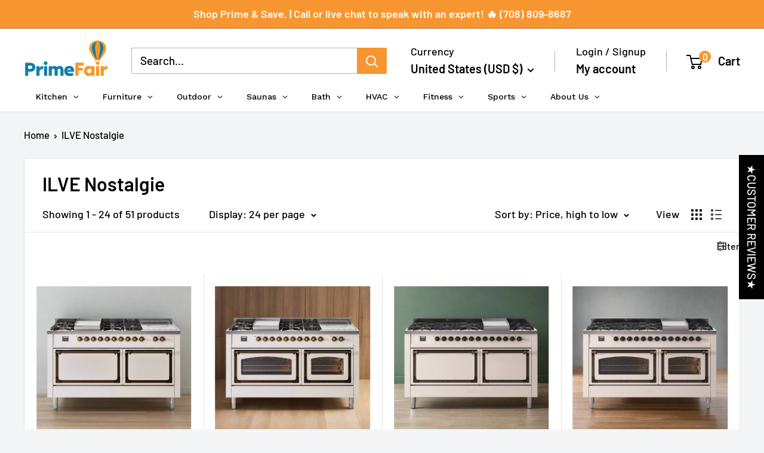

--- FILE ---
content_type: text/html; charset=utf-8
request_url: https://primefair.com/collections/ilve-nostalgie
body_size: 90887
content:
<!doctype html>

<html class="no-js" lang="en">
  <head>
    <script>(function(w,d,s,l,i){w[l]=w[l]||[];w[l].push({'gtm.start':
    new Date().getTime(),event:'gtm.js'});var f=d.getElementsByTagName(s)[0],
    j=d.createElement(s),dl=l!='dataLayer'?'&l='+l:'';j.async=true;j.src=
    'https://www.googletagmanager.com/gtm.js?id='+i+dl;f.parentNode.insertBefore(j,f);
    })(window,document,'script','dataLayer','GTM-WHJ9J7H');</script>

    <meta name="google-site-verification" content="sALpOLskDzHe9FCM0nj57qDO2vB8KTR0MHyNnwy7vD0" />
    <meta name="facebook-domain-verification" content="d8djpsuvef2fw1czxuhvyzbmu456fo" />
        
    
    <meta name="google-site-verification" content="QiADDAP9yY8vFPj8dwy0e6lj-3TD0H4o-vHc-TXHeq4" />
    <meta name="google-site-verification" content="CVLkueAwzh7e7FYAGrZRZ072Mx6U_Lyh588Y-LSICAM" />
    <meta charset="utf-8">
    <meta name="viewport" content="width=device-width, initial-scale=1.0, height=device-height, minimum-scale=1.0, maximum-scale=1.0">
    <meta name="theme-color" content="#f79630">

    <title>ILVE Nostalgie</title><link rel="canonical" href="https://primefair.com/collections/ilve-nostalgie"><link rel="shortcut icon" href="//primefair.com/cdn/shop/files/Primefair_-_April_2021_96x96.png?v=1693317991" type="image/png"><link rel="preload" as="style" href="//primefair.com/cdn/shop/t/52/assets/theme.css?v=93604157203610123531750124635">
    <link rel="preload" as="script" href="//primefair.com/cdn/shop/t/52/assets/theme.js?v=58436354120716407751750124635">
    <link rel="preconnect" href="https://cdn.shopify.com">
    <link rel="preconnect" href="https://fonts.shopifycdn.com">
    <link rel="dns-prefetch" href="https://productreviews.shopifycdn.com">
    <link rel="dns-prefetch" href="https://ajax.googleapis.com">
    <link rel="dns-prefetch" href="https://maps.googleapis.com">
    <link rel="dns-prefetch" href="https://maps.gstatic.com">

    <meta property="og:type" content="website">
  <meta property="og:title" content="ILVE Nostalgie">
  <meta property="og:image" content="http://primefair.com/cdn/shop/files/lve-nostalgie-ii-noblesse-60-dual-fuel-range-with-7-sealed-burners-griddle-french-top-with-solid-door-un60fsqnmp_2024-07-29T14_47_17.766Z.png?v=1722265083">
  <meta property="og:image:secure_url" content="https://primefair.com/cdn/shop/files/lve-nostalgie-ii-noblesse-60-dual-fuel-range-with-7-sealed-burners-griddle-french-top-with-solid-door-un60fsqnmp_2024-07-29T14_47_17.766Z.png?v=1722265083">
  <meta property="og:image:width" content="1000">
  <meta property="og:image:height" content="1000"><meta property="og:url" content="https://primefair.com/collections/ilve-nostalgie">
<meta property="og:site_name" content="PrimeFair"><meta name="twitter:card" content="summary"><meta name="twitter:title" content="ILVE Nostalgie">
  <meta name="twitter:description" content="">
  <meta name="twitter:image" content="https://primefair.com/cdn/shop/files/lve-nostalgie-ii-noblesse-60-dual-fuel-range-with-7-sealed-burners-griddle-french-top-with-solid-door-un60fsqnmp_2024-07-29T14_47_17.766Z_600x600_crop_center.png?v=1722265083">
    <link rel="preload" href="//primefair.com/cdn/fonts/barlow/barlow_n6.329f582a81f63f125e63c20a5a80ae9477df68e1.woff2" as="font" type="font/woff2" crossorigin><link rel="preload" href="//primefair.com/cdn/fonts/barlow/barlow_n5.a193a1990790eba0cc5cca569d23799830e90f07.woff2" as="font" type="font/woff2" crossorigin><style>
  @font-face {
  font-family: Barlow;
  font-weight: 600;
  font-style: normal;
  font-display: swap;
  src: url("//primefair.com/cdn/fonts/barlow/barlow_n6.329f582a81f63f125e63c20a5a80ae9477df68e1.woff2") format("woff2"),
       url("//primefair.com/cdn/fonts/barlow/barlow_n6.0163402e36247bcb8b02716880d0b39568412e9e.woff") format("woff");
}

  @font-face {
  font-family: Barlow;
  font-weight: 500;
  font-style: normal;
  font-display: swap;
  src: url("//primefair.com/cdn/fonts/barlow/barlow_n5.a193a1990790eba0cc5cca569d23799830e90f07.woff2") format("woff2"),
       url("//primefair.com/cdn/fonts/barlow/barlow_n5.ae31c82169b1dc0715609b8cc6a610b917808358.woff") format("woff");
}

@font-face {
  font-family: Barlow;
  font-weight: 600;
  font-style: normal;
  font-display: swap;
  src: url("//primefair.com/cdn/fonts/barlow/barlow_n6.329f582a81f63f125e63c20a5a80ae9477df68e1.woff2") format("woff2"),
       url("//primefair.com/cdn/fonts/barlow/barlow_n6.0163402e36247bcb8b02716880d0b39568412e9e.woff") format("woff");
}

@font-face {
  font-family: Barlow;
  font-weight: 600;
  font-style: italic;
  font-display: swap;
  src: url("//primefair.com/cdn/fonts/barlow/barlow_i6.5a22bd20fb27bad4d7674cc6e666fb9c77d813bb.woff2") format("woff2"),
       url("//primefair.com/cdn/fonts/barlow/barlow_i6.1c8787fcb59f3add01a87f21b38c7ef797e3b3a1.woff") format("woff");
}


  @font-face {
  font-family: Barlow;
  font-weight: 700;
  font-style: normal;
  font-display: swap;
  src: url("//primefair.com/cdn/fonts/barlow/barlow_n7.691d1d11f150e857dcbc1c10ef03d825bc378d81.woff2") format("woff2"),
       url("//primefair.com/cdn/fonts/barlow/barlow_n7.4fdbb1cb7da0e2c2f88492243ffa2b4f91924840.woff") format("woff");
}

  @font-face {
  font-family: Barlow;
  font-weight: 500;
  font-style: italic;
  font-display: swap;
  src: url("//primefair.com/cdn/fonts/barlow/barlow_i5.714d58286997b65cd479af615cfa9bb0a117a573.woff2") format("woff2"),
       url("//primefair.com/cdn/fonts/barlow/barlow_i5.0120f77e6447d3b5df4bbec8ad8c2d029d87fb21.woff") format("woff");
}

  @font-face {
  font-family: Barlow;
  font-weight: 700;
  font-style: italic;
  font-display: swap;
  src: url("//primefair.com/cdn/fonts/barlow/barlow_i7.50e19d6cc2ba5146fa437a5a7443c76d5d730103.woff2") format("woff2"),
       url("//primefair.com/cdn/fonts/barlow/barlow_i7.47e9f98f1b094d912e6fd631cc3fe93d9f40964f.woff") format("woff");
}


  :root {
    --default-text-font-size : 15px;
    --base-text-font-size    : 19px;
    --heading-font-family    : Barlow, sans-serif;
    --heading-font-weight    : 600;
    --heading-font-style     : normal;
    --text-font-family       : Barlow, sans-serif;
    --text-font-weight       : 500;
    --text-font-style        : normal;
    --text-font-bolder-weight: 600;
    --text-link-decoration   : underline;

    --text-color               : #000000;
    --text-color-rgb           : 0, 0, 0;
    --heading-color            : #000000;
    --border-color             : #e1e3e4;
    --border-color-rgb         : 225, 227, 228;
    --form-border-color        : #d4d6d8;
    --accent-color             : #f79630;
    --accent-color-rgb         : 247, 150, 48;
    --link-color               : #f79630;
    --link-color-hover         : #d27008;
    --background               : #f3f5f6;
    --secondary-background     : #ffffff;
    --secondary-background-rgb : 255, 255, 255;
    --accent-background        : rgba(247, 150, 48, 0.08);

    --input-background: #ffffff;

    --error-color       : #ff0000;
    --error-background  : rgba(255, 0, 0, 0.07);
    --success-color     : #00aa00;
    --success-background: rgba(0, 170, 0, 0.11);

    --primary-button-background      : #f79630;
    --primary-button-background-rgb  : 247, 150, 48;
    --primary-button-text-color      : #ffffff;
    --secondary-button-background    : #f79630;
    --secondary-button-background-rgb: 247, 150, 48;
    --secondary-button-text-color    : #ffffff;

    --header-background      : #ffffff;
    --header-text-color      : #000000;
    --header-light-text-color: #000000;
    --header-border-color    : rgba(0, 0, 0, 0.3);
    --header-accent-color    : #f79630;

    --footer-background-color:    #000000;
    --footer-heading-text-color:  #ffffff;
    --footer-body-text-color:     #ffffff;
    --footer-body-text-color-rgb: 255, 255, 255;
    --footer-accent-color:        #f79630;
    --footer-accent-color-rgb:    247, 150, 48;
    --footer-border:              none;
    
    --flickity-arrow-color: #abb1b4;--product-on-sale-accent           : #f79630;
    --product-on-sale-accent-rgb       : 247, 150, 48;
    --product-on-sale-color            : #ffffff;
    --product-in-stock-color           : #000000;
    --product-low-stock-color          : #ee0000;
    --product-sold-out-color           : #8a9297;
    --product-custom-label-1-background: #000000;
    --product-custom-label-1-color     : #ffffff;
    --product-custom-label-2-background: #00a500;
    --product-custom-label-2-color     : #ffffff;
    --product-review-star-color        : #ffbd00;

    --mobile-container-gutter : 20px;
    --desktop-container-gutter: 40px;

    /* Shopify related variables */
    --payment-terms-background-color: #f3f5f6;
  }
</style>

<script>
  // IE11 does not have support for CSS variables, so we have to polyfill them
  if (!(((window || {}).CSS || {}).supports && window.CSS.supports('(--a: 0)'))) {
    const script = document.createElement('script');
    script.type = 'text/javascript';
    script.src = 'https://cdn.jsdelivr.net/npm/css-vars-ponyfill@2';
    script.onload = function() {
      cssVars({});
    };

    document.getElementsByTagName('head')[0].appendChild(script);
  }
</script>


    <script>window.performance && window.performance.mark && window.performance.mark('shopify.content_for_header.start');</script><meta id="shopify-digital-wallet" name="shopify-digital-wallet" content="/45784367253/digital_wallets/dialog">
<meta name="shopify-checkout-api-token" content="5a22e74ad3b57b7a575b5f3ae480fcd3">
<meta id="in-context-paypal-metadata" data-shop-id="45784367253" data-venmo-supported="false" data-environment="production" data-locale="en_US" data-paypal-v4="true" data-currency="USD">
<link rel="alternate" type="application/atom+xml" title="Feed" href="/collections/ilve-nostalgie.atom" />
<link rel="next" href="/collections/ilve-nostalgie?page=2">
<link rel="alternate" type="application/json+oembed" href="https://primefair.com/collections/ilve-nostalgie.oembed">
<script async="async" src="/checkouts/internal/preloads.js?locale=en-US"></script>
<link rel="preconnect" href="https://shop.app" crossorigin="anonymous">
<script async="async" src="https://shop.app/checkouts/internal/preloads.js?locale=en-US&shop_id=45784367253" crossorigin="anonymous"></script>
<script id="shopify-features" type="application/json">{"accessToken":"5a22e74ad3b57b7a575b5f3ae480fcd3","betas":["rich-media-storefront-analytics"],"domain":"primefair.com","predictiveSearch":true,"shopId":45784367253,"locale":"en"}</script>
<script>var Shopify = Shopify || {};
Shopify.shop = "prime-fair.myshopify.com";
Shopify.locale = "en";
Shopify.currency = {"active":"USD","rate":"1.0"};
Shopify.country = "US";
Shopify.theme = {"name":"Updated copy of Warehouse","id":150139011305,"schema_name":"Warehouse","schema_version":"6.5.0","theme_store_id":871,"role":"main"};
Shopify.theme.handle = "null";
Shopify.theme.style = {"id":null,"handle":null};
Shopify.cdnHost = "primefair.com/cdn";
Shopify.routes = Shopify.routes || {};
Shopify.routes.root = "/";</script>
<script type="module">!function(o){(o.Shopify=o.Shopify||{}).modules=!0}(window);</script>
<script>!function(o){function n(){var o=[];function n(){o.push(Array.prototype.slice.apply(arguments))}return n.q=o,n}var t=o.Shopify=o.Shopify||{};t.loadFeatures=n(),t.autoloadFeatures=n()}(window);</script>
<script>
  window.ShopifyPay = window.ShopifyPay || {};
  window.ShopifyPay.apiHost = "shop.app\/pay";
  window.ShopifyPay.redirectState = null;
</script>
<script id="shop-js-analytics" type="application/json">{"pageType":"collection"}</script>
<script defer="defer" async type="module" src="//primefair.com/cdn/shopifycloud/shop-js/modules/v2/client.init-shop-cart-sync_BT-GjEfc.en.esm.js"></script>
<script defer="defer" async type="module" src="//primefair.com/cdn/shopifycloud/shop-js/modules/v2/chunk.common_D58fp_Oc.esm.js"></script>
<script defer="defer" async type="module" src="//primefair.com/cdn/shopifycloud/shop-js/modules/v2/chunk.modal_xMitdFEc.esm.js"></script>
<script type="module">
  await import("//primefair.com/cdn/shopifycloud/shop-js/modules/v2/client.init-shop-cart-sync_BT-GjEfc.en.esm.js");
await import("//primefair.com/cdn/shopifycloud/shop-js/modules/v2/chunk.common_D58fp_Oc.esm.js");
await import("//primefair.com/cdn/shopifycloud/shop-js/modules/v2/chunk.modal_xMitdFEc.esm.js");

  window.Shopify.SignInWithShop?.initShopCartSync?.({"fedCMEnabled":true,"windoidEnabled":true});

</script>
<script>
  window.Shopify = window.Shopify || {};
  if (!window.Shopify.featureAssets) window.Shopify.featureAssets = {};
  window.Shopify.featureAssets['shop-js'] = {"shop-cart-sync":["modules/v2/client.shop-cart-sync_DZOKe7Ll.en.esm.js","modules/v2/chunk.common_D58fp_Oc.esm.js","modules/v2/chunk.modal_xMitdFEc.esm.js"],"init-fed-cm":["modules/v2/client.init-fed-cm_B6oLuCjv.en.esm.js","modules/v2/chunk.common_D58fp_Oc.esm.js","modules/v2/chunk.modal_xMitdFEc.esm.js"],"shop-cash-offers":["modules/v2/client.shop-cash-offers_D2sdYoxE.en.esm.js","modules/v2/chunk.common_D58fp_Oc.esm.js","modules/v2/chunk.modal_xMitdFEc.esm.js"],"shop-login-button":["modules/v2/client.shop-login-button_QeVjl5Y3.en.esm.js","modules/v2/chunk.common_D58fp_Oc.esm.js","modules/v2/chunk.modal_xMitdFEc.esm.js"],"pay-button":["modules/v2/client.pay-button_DXTOsIq6.en.esm.js","modules/v2/chunk.common_D58fp_Oc.esm.js","modules/v2/chunk.modal_xMitdFEc.esm.js"],"shop-button":["modules/v2/client.shop-button_DQZHx9pm.en.esm.js","modules/v2/chunk.common_D58fp_Oc.esm.js","modules/v2/chunk.modal_xMitdFEc.esm.js"],"avatar":["modules/v2/client.avatar_BTnouDA3.en.esm.js"],"init-windoid":["modules/v2/client.init-windoid_CR1B-cfM.en.esm.js","modules/v2/chunk.common_D58fp_Oc.esm.js","modules/v2/chunk.modal_xMitdFEc.esm.js"],"init-shop-for-new-customer-accounts":["modules/v2/client.init-shop-for-new-customer-accounts_C_vY_xzh.en.esm.js","modules/v2/client.shop-login-button_QeVjl5Y3.en.esm.js","modules/v2/chunk.common_D58fp_Oc.esm.js","modules/v2/chunk.modal_xMitdFEc.esm.js"],"init-shop-email-lookup-coordinator":["modules/v2/client.init-shop-email-lookup-coordinator_BI7n9ZSv.en.esm.js","modules/v2/chunk.common_D58fp_Oc.esm.js","modules/v2/chunk.modal_xMitdFEc.esm.js"],"init-shop-cart-sync":["modules/v2/client.init-shop-cart-sync_BT-GjEfc.en.esm.js","modules/v2/chunk.common_D58fp_Oc.esm.js","modules/v2/chunk.modal_xMitdFEc.esm.js"],"shop-toast-manager":["modules/v2/client.shop-toast-manager_DiYdP3xc.en.esm.js","modules/v2/chunk.common_D58fp_Oc.esm.js","modules/v2/chunk.modal_xMitdFEc.esm.js"],"init-customer-accounts":["modules/v2/client.init-customer-accounts_D9ZNqS-Q.en.esm.js","modules/v2/client.shop-login-button_QeVjl5Y3.en.esm.js","modules/v2/chunk.common_D58fp_Oc.esm.js","modules/v2/chunk.modal_xMitdFEc.esm.js"],"init-customer-accounts-sign-up":["modules/v2/client.init-customer-accounts-sign-up_iGw4briv.en.esm.js","modules/v2/client.shop-login-button_QeVjl5Y3.en.esm.js","modules/v2/chunk.common_D58fp_Oc.esm.js","modules/v2/chunk.modal_xMitdFEc.esm.js"],"shop-follow-button":["modules/v2/client.shop-follow-button_CqMgW2wH.en.esm.js","modules/v2/chunk.common_D58fp_Oc.esm.js","modules/v2/chunk.modal_xMitdFEc.esm.js"],"checkout-modal":["modules/v2/client.checkout-modal_xHeaAweL.en.esm.js","modules/v2/chunk.common_D58fp_Oc.esm.js","modules/v2/chunk.modal_xMitdFEc.esm.js"],"shop-login":["modules/v2/client.shop-login_D91U-Q7h.en.esm.js","modules/v2/chunk.common_D58fp_Oc.esm.js","modules/v2/chunk.modal_xMitdFEc.esm.js"],"lead-capture":["modules/v2/client.lead-capture_BJmE1dJe.en.esm.js","modules/v2/chunk.common_D58fp_Oc.esm.js","modules/v2/chunk.modal_xMitdFEc.esm.js"],"payment-terms":["modules/v2/client.payment-terms_Ci9AEqFq.en.esm.js","modules/v2/chunk.common_D58fp_Oc.esm.js","modules/v2/chunk.modal_xMitdFEc.esm.js"]};
</script>
<script>(function() {
  var isLoaded = false;
  function asyncLoad() {
    if (isLoaded) return;
    isLoaded = true;
    var urls = ["https:\/\/static.klaviyo.com\/onsite\/js\/klaviyo.js?company_id=Rc3RK8\u0026shop=prime-fair.myshopify.com","https:\/\/static.klaviyo.com\/onsite\/js\/klaviyo.js?company_id=Rc3RK8\u0026shop=prime-fair.myshopify.com","https:\/\/static.klaviyo.com\/onsite\/js\/klaviyo.js?company_id=SX343M\u0026shop=prime-fair.myshopify.com","https:\/\/static.klaviyo.com\/onsite\/js\/klaviyo.js?company_id=SX343M\u0026shop=prime-fair.myshopify.com","https:\/\/tools.luckyorange.com\/core\/lo.js?site-id=ff810c53\u0026shop=prime-fair.myshopify.com","https:\/\/cdn.recovermycart.com\/scripts\/keepcart\/CartJS.min.js?shop=prime-fair.myshopify.com\u0026shop=prime-fair.myshopify.com","https:\/\/cloudsearch-1f874.kxcdn.com\/shopify.js?srp=\/a\/search\u0026filtersEnabled=1\u0026markets=1\u0026shop=prime-fair.myshopify.com","https:\/\/omnisnippet1.com\/platforms\/shopify.js?source=scriptTag\u0026v=2025-05-15T12\u0026shop=prime-fair.myshopify.com","https:\/\/s3.eu-west-1.amazonaws.com\/production-klarna-il-shopify-osm\/7bec47374bc1cb6b6338dfd4d69e7bffd4f4b70b\/prime-fair.myshopify.com-1750124683861.js?shop=prime-fair.myshopify.com"];
    for (var i = 0; i < urls.length; i++) {
      var s = document.createElement('script');
      s.type = 'text/javascript';
      s.async = true;
      s.src = urls[i];
      var x = document.getElementsByTagName('script')[0];
      x.parentNode.insertBefore(s, x);
    }
  };
  if(window.attachEvent) {
    window.attachEvent('onload', asyncLoad);
  } else {
    window.addEventListener('load', asyncLoad, false);
  }
})();</script>
<script id="__st">var __st={"a":45784367253,"offset":-18000,"reqid":"968f2a8a-1f1c-4219-9f64-fe12ca03b8a2-1769078638","pageurl":"primefair.com\/collections\/ilve-nostalgie","u":"118145ddd092","p":"collection","rtyp":"collection","rid":417277542633};</script>
<script>window.ShopifyPaypalV4VisibilityTracking = true;</script>
<script id="captcha-bootstrap">!function(){'use strict';const t='contact',e='account',n='new_comment',o=[[t,t],['blogs',n],['comments',n],[t,'customer']],c=[[e,'customer_login'],[e,'guest_login'],[e,'recover_customer_password'],[e,'create_customer']],r=t=>t.map((([t,e])=>`form[action*='/${t}']:not([data-nocaptcha='true']) input[name='form_type'][value='${e}']`)).join(','),a=t=>()=>t?[...document.querySelectorAll(t)].map((t=>t.form)):[];function s(){const t=[...o],e=r(t);return a(e)}const i='password',u='form_key',d=['recaptcha-v3-token','g-recaptcha-response','h-captcha-response',i],f=()=>{try{return window.sessionStorage}catch{return}},m='__shopify_v',_=t=>t.elements[u];function p(t,e,n=!1){try{const o=window.sessionStorage,c=JSON.parse(o.getItem(e)),{data:r}=function(t){const{data:e,action:n}=t;return t[m]||n?{data:e,action:n}:{data:t,action:n}}(c);for(const[e,n]of Object.entries(r))t.elements[e]&&(t.elements[e].value=n);n&&o.removeItem(e)}catch(o){console.error('form repopulation failed',{error:o})}}const l='form_type',E='cptcha';function T(t){t.dataset[E]=!0}const w=window,h=w.document,L='Shopify',v='ce_forms',y='captcha';let A=!1;((t,e)=>{const n=(g='f06e6c50-85a8-45c8-87d0-21a2b65856fe',I='https://cdn.shopify.com/shopifycloud/storefront-forms-hcaptcha/ce_storefront_forms_captcha_hcaptcha.v1.5.2.iife.js',D={infoText:'Protected by hCaptcha',privacyText:'Privacy',termsText:'Terms'},(t,e,n)=>{const o=w[L][v],c=o.bindForm;if(c)return c(t,g,e,D).then(n);var r;o.q.push([[t,g,e,D],n]),r=I,A||(h.body.append(Object.assign(h.createElement('script'),{id:'captcha-provider',async:!0,src:r})),A=!0)});var g,I,D;w[L]=w[L]||{},w[L][v]=w[L][v]||{},w[L][v].q=[],w[L][y]=w[L][y]||{},w[L][y].protect=function(t,e){n(t,void 0,e),T(t)},Object.freeze(w[L][y]),function(t,e,n,w,h,L){const[v,y,A,g]=function(t,e,n){const i=e?o:[],u=t?c:[],d=[...i,...u],f=r(d),m=r(i),_=r(d.filter((([t,e])=>n.includes(e))));return[a(f),a(m),a(_),s()]}(w,h,L),I=t=>{const e=t.target;return e instanceof HTMLFormElement?e:e&&e.form},D=t=>v().includes(t);t.addEventListener('submit',(t=>{const e=I(t);if(!e)return;const n=D(e)&&!e.dataset.hcaptchaBound&&!e.dataset.recaptchaBound,o=_(e),c=g().includes(e)&&(!o||!o.value);(n||c)&&t.preventDefault(),c&&!n&&(function(t){try{if(!f())return;!function(t){const e=f();if(!e)return;const n=_(t);if(!n)return;const o=n.value;o&&e.removeItem(o)}(t);const e=Array.from(Array(32),(()=>Math.random().toString(36)[2])).join('');!function(t,e){_(t)||t.append(Object.assign(document.createElement('input'),{type:'hidden',name:u})),t.elements[u].value=e}(t,e),function(t,e){const n=f();if(!n)return;const o=[...t.querySelectorAll(`input[type='${i}']`)].map((({name:t})=>t)),c=[...d,...o],r={};for(const[a,s]of new FormData(t).entries())c.includes(a)||(r[a]=s);n.setItem(e,JSON.stringify({[m]:1,action:t.action,data:r}))}(t,e)}catch(e){console.error('failed to persist form',e)}}(e),e.submit())}));const S=(t,e)=>{t&&!t.dataset[E]&&(n(t,e.some((e=>e===t))),T(t))};for(const o of['focusin','change'])t.addEventListener(o,(t=>{const e=I(t);D(e)&&S(e,y())}));const B=e.get('form_key'),M=e.get(l),P=B&&M;t.addEventListener('DOMContentLoaded',(()=>{const t=y();if(P)for(const e of t)e.elements[l].value===M&&p(e,B);[...new Set([...A(),...v().filter((t=>'true'===t.dataset.shopifyCaptcha))])].forEach((e=>S(e,t)))}))}(h,new URLSearchParams(w.location.search),n,t,e,['guest_login'])})(!0,!0)}();</script>
<script integrity="sha256-4kQ18oKyAcykRKYeNunJcIwy7WH5gtpwJnB7kiuLZ1E=" data-source-attribution="shopify.loadfeatures" defer="defer" src="//primefair.com/cdn/shopifycloud/storefront/assets/storefront/load_feature-a0a9edcb.js" crossorigin="anonymous"></script>
<script crossorigin="anonymous" defer="defer" src="//primefair.com/cdn/shopifycloud/storefront/assets/shopify_pay/storefront-65b4c6d7.js?v=20250812"></script>
<script data-source-attribution="shopify.dynamic_checkout.dynamic.init">var Shopify=Shopify||{};Shopify.PaymentButton=Shopify.PaymentButton||{isStorefrontPortableWallets:!0,init:function(){window.Shopify.PaymentButton.init=function(){};var t=document.createElement("script");t.src="https://primefair.com/cdn/shopifycloud/portable-wallets/latest/portable-wallets.en.js",t.type="module",document.head.appendChild(t)}};
</script>
<script data-source-attribution="shopify.dynamic_checkout.buyer_consent">
  function portableWalletsHideBuyerConsent(e){var t=document.getElementById("shopify-buyer-consent"),n=document.getElementById("shopify-subscription-policy-button");t&&n&&(t.classList.add("hidden"),t.setAttribute("aria-hidden","true"),n.removeEventListener("click",e))}function portableWalletsShowBuyerConsent(e){var t=document.getElementById("shopify-buyer-consent"),n=document.getElementById("shopify-subscription-policy-button");t&&n&&(t.classList.remove("hidden"),t.removeAttribute("aria-hidden"),n.addEventListener("click",e))}window.Shopify?.PaymentButton&&(window.Shopify.PaymentButton.hideBuyerConsent=portableWalletsHideBuyerConsent,window.Shopify.PaymentButton.showBuyerConsent=portableWalletsShowBuyerConsent);
</script>
<script data-source-attribution="shopify.dynamic_checkout.cart.bootstrap">document.addEventListener("DOMContentLoaded",(function(){function t(){return document.querySelector("shopify-accelerated-checkout-cart, shopify-accelerated-checkout")}if(t())Shopify.PaymentButton.init();else{new MutationObserver((function(e,n){t()&&(Shopify.PaymentButton.init(),n.disconnect())})).observe(document.body,{childList:!0,subtree:!0})}}));
</script>
<link id="shopify-accelerated-checkout-styles" rel="stylesheet" media="screen" href="https://primefair.com/cdn/shopifycloud/portable-wallets/latest/accelerated-checkout-backwards-compat.css" crossorigin="anonymous">
<style id="shopify-accelerated-checkout-cart">
        #shopify-buyer-consent {
  margin-top: 1em;
  display: inline-block;
  width: 100%;
}

#shopify-buyer-consent.hidden {
  display: none;
}

#shopify-subscription-policy-button {
  background: none;
  border: none;
  padding: 0;
  text-decoration: underline;
  font-size: inherit;
  cursor: pointer;
}

#shopify-subscription-policy-button::before {
  box-shadow: none;
}

      </style>

<script>window.performance && window.performance.mark && window.performance.mark('shopify.content_for_header.end');</script>

    <link rel="stylesheet" href="//primefair.com/cdn/shop/t/52/assets/theme.css?v=93604157203610123531750124635">

    <script type="application/ld+json">
  {
    "@context": "https://schema.org",
    "@type": "BreadcrumbList",
    "itemListElement": [{
        "@type": "ListItem",
        "position": 1,
        "name": "Home",
        "item": "https://primefair.com"
      },{
            "@type": "ListItem",
            "position": 2,
            "name": "ILVE Nostalgie",
            "item": "https://primefair.com/collections/ilve-nostalgie"
          }]
  }
</script>

    <script>
      // This allows to expose several variables to the global scope, to be used in scripts
      window.theme = {
        pageType: "collection",
        cartCount: 0,
        moneyFormat: "${{amount}}",
        moneyWithCurrencyFormat: "${{amount}} USD",
        currencyCodeEnabled: false,
        showDiscount: false,
        discountMode: "saving",
        cartType: "drawer"
      };

      window.routes = {
        rootUrl: "\/",
        rootUrlWithoutSlash: '',
        cartUrl: "\/cart",
        cartAddUrl: "\/cart\/add",
        cartChangeUrl: "\/cart\/change",
        searchUrl: "\/search",
        productRecommendationsUrl: "\/recommendations\/products"
      };

      window.languages = {
        productRegularPrice: "Regular price",
        productSalePrice: "Sale price",
        collectionOnSaleLabel: "Save {{savings}}",
        productFormUnavailable: "Unavailable",
        productFormAddToCart: "Add to cart",
        productFormPreOrder: "Pre-order",
        productFormSoldOut: "Sold out",
        productAdded: "Product has been added to your cart",
        productAddedShort: "Added!",
        shippingEstimatorNoResults: "No shipping could be found for your address.",
        shippingEstimatorOneResult: "There is one shipping rate for your address:",
        shippingEstimatorMultipleResults: "There are {{count}} shipping rates for your address:",
        shippingEstimatorErrors: "There are some errors:"
      };

      document.documentElement.className = document.documentElement.className.replace('no-js', 'js');
    </script><script src="//primefair.com/cdn/shop/t/52/assets/theme.js?v=58436354120716407751750124635" defer></script>
    <script src="//primefair.com/cdn/shop/t/52/assets/custom.js?v=102476495355921946141750124635" defer></script><script>
        (function () {
          window.onpageshow = function() {
            // We force re-freshing the cart content onpageshow, as most browsers will serve a cache copy when hitting the
            // back button, which cause staled data
            document.documentElement.dispatchEvent(new CustomEvent('cart:refresh', {
              bubbles: true,
              detail: {scrollToTop: false}
            }));
          };
        })();
      </script><!-- BEGIN app block: shopify://apps/youquote-request-a-quote-form/blocks/main/22fa0d11-cba1-4a22-9c04-14e982596b0f -->




<script type="text/javascript">
  var sc_raq_app_global = {};
  var __shop_url = "https://primefair.com";
  var __shop_page = "collection";
  //alert(__shop_page);
  sc_raq_app_global.current_page=__shop_page;
  sc_raq_app_global.handle="ilve-nostalgie";
  var __shop_page_template = "collection";
  var __raq_install_type = "auto";
  var sc_raq_settings="[base64]";
  var store_money_format="${{amount}}";
  var store_default_currency="USD";
  
  var store_current_currency="$";
  var store_cart_currency_code="USD";
  var store_default_currency_code="";
  
  var scraq_custom_codes="";

   var sc_raq_test="";

   var  raq_form_data = [];
   var raq_form_data_count = 0;
   var selected_product = null;
  
  /*====== for language ==========*/
  sc_raq_app_global.enc_store_labels="";
  sc_raq_app_global.selected_language_code="en";
  sc_raq_app_global.selected_country_code="US";
  /*===============================*/

  //alert(store_money_format);

  
    var sc_raq_logged_in_customer = null;
  

  console.log('=====================Customer====================',sc_raq_logged_in_customer);
</script>


<script type="text/javascript">
  sc_raq_app_global.enc_raq_forms={"FRM_145":"[base64]"};  
</script>




  

  
    <script type="text/javascript">
    	var __collection_products = [];
  	</script>
  


<script src="https://cdn.shopify.com/extensions/019bdb01-3efd-7fc4-9f5f-55c46ac8c388/request-a-quote-49/assets/thmvals.js" async="async"></script>
<script src="https://cdn.shopify.com/extensions/019bdb01-3efd-7fc4-9f5f-55c46ac8c388/request-a-quote-49/assets/main.js" defer="defer"></script>

<script type="text/javascript">
  /***************************Selectors*****************************************************************/
  sc_raq_app_global.store_collection_page_each_box_selector='';
  sc_raq_app_global.store_collection_page_a_tag_selector='';
  sc_raq_app_global.store_collection_page_button_position_selector='';
  sc_raq_app_global.store_collection_page_button_position='';
  
  sc_raq_app_global.store_product_page_button_selector='';
  sc_raq_app_global.store_product_page_button_position='';
  
  sc_raq_app_global.store_product_page_quantity_input_selector='';
  sc_raq_app_global.store_variant_select_selector='';

  sc_raq_app_global.store_quote_list_placeholder={position: '', selector: ''};


  sc_raq_app_global.store_cart_page_submit_quote_button_placeholder={position: 'after', selector: '.cart__ctas'};
  sc_raq_app_global.dynamic_submit_quote_button_placeholder={position: 'before', selector: '.cart__contents'};


  sc_raq_app_global.store_product_page_price_selector=['[id*="price-template--"]'];

  

  sc_raq_app_global.store_product_card_price_selector = ['price__container'];


  
  
        
  
  var scraq_store_selectors={"store_product_page_button_placeholder":{"name":"Product Page Button Placeholder","desc":"Product Page Button Placeholder","type":"placeholder","options":["after","before","append"],"selector_value":".leap-sale-banner","option_value":"append"},"store_product_page_quantity_input_selector":{"name":"Product Page Quantity Input Selector","desc":"Product Page Quantity Input Selector","type":"selector","options":"","selector_value":"","option_value":""},"store_variant_select_selector":{"name":"Variant Picker Selector","desc":"Variant Picker Selector","type":"selector","options":"","selector_value":"","option_value":""},"store_collection_page_each_box_selector":{"name":"Collection Box Selector","desc":"Collection Box Selector","type":"selector","options":"","selector_value":"","option_value":""},"store_collection_page_a_tag_selector":{"name":"Collection Anchor Tag Selector","desc":"Collection Anchor Tag Selector","type":"selector","options":"","selector_value":"","option_value":""},"store_collection_page_button_placeholder":{"name":"Collection Page Button Placeholder","desc":"Collection Page Button Placeholder","type":"placeholder","options":["after","before","append"],"selector_value":"","option_value":""},"store_quote_list_placeholder":{"name":"Quote List Placeholder","desc":"Quote List Placeholder","type":"placeholder","options":["append","after","before","prepend","inner.replace"],"selector_value":"","option_value":""}};
  
  sc_raq_app_global.store_collection_page_each_box_selector=scraq_store_selectors.store_collection_page_each_box_selector.selector_value;
  sc_raq_app_global.store_collection_page_a_tag_selector=scraq_store_selectors.store_collection_page_a_tag_selector.selector_value;
  sc_raq_app_global.store_collection_page_button_position_selector=scraq_store_selectors.store_collection_page_button_placeholder.selector_value;  
  sc_raq_app_global.store_collection_page_button_position=scraq_store_selectors.store_collection_page_button_placeholder.option_value;//before or after
  
  sc_raq_app_global.store_product_page_button_selector=scraq_store_selectors.store_product_page_button_placeholder.selector_value;
  sc_raq_app_global.store_product_page_button_position=scraq_store_selectors.store_product_page_button_placeholder.option_value;//before or after
  
  sc_raq_app_global.store_product_page_quantity_input_selector=scraq_store_selectors.store_product_page_quantity_input_selector.selector_value;
  sc_raq_app_global.store_variant_select_selector=scraq_store_selectors.store_variant_select_selector.selector_value;
  
  if(scraq_store_selectors.hasOwnProperty('store_quote_list_placeholder')){
    sc_raq_app_global.store_quote_list_placeholder={position: scraq_store_selectors.store_quote_list_placeholder.option_value, selector: scraq_store_selectors.store_quote_list_placeholder.selector_value};
  }

  

    if(scraq_store_selectors.hasOwnProperty('store_product_page_price_selector')){
        var raq_prod_page_Pselector=scraq_store_selectors.store_product_page_price_selector.selector_value;
        if(raq_prod_page_Pselector == ''){
          sc_raq_app_global.store_product_page_price_selector=['[id*="price-template--"]'];
        }else{
          sc_raq_app_global.store_product_page_price_selector=raq_prod_page_Pselector.replace(/\s*,\s*/g, ",").split(",");
        }
    }




    if(scraq_store_selectors.hasOwnProperty('store_product_card_price_selector')){
      var raq_prod_card_Pselector=scraq_store_selectors.store_product_card_price_selector.selector_value;
      if(raq_prod_card_Pselector == ''){
        sc_raq_app_global.store_product_card_price_selector=['.price__container'];
      }else{
        sc_raq_app_global.store_product_card_price_selector=raq_prod_card_Pselector.replace(/\s*,\s*/g, ",").split(",");
      }
    }

  //alert(sc_raq_app_global.store_product_card_price_selector);

  
  /********************************************************************************************/
  //alert(sc_raq_app_global.store_collection_page_button_position_selector);
  //alert(sc_raq_app_global.store_collection_page_button_position);
  //alert('okzz');
</script>

<style type="text/css">
  .sc-raq-added-items{
  	margin:25px;
  }
</style>

<div id="raq_float_place_holder" style="display:none;"></div>
<style type="text/css">
.raq-notification {
	height:60px;
	width:60px;
	border-radius:60px;
	position:fixed;
	right:0;
	background-color: transparent;
	transition: background-color .2s ease 0s, box-shadow .2s ease 0s;
	/*border: 2px solid #e6e6e6;
	box-shadow: 0 2px 10px 0 rgba(0,0,0,0.15);
	background-color: #fff;*/
	text-align:center;
	padding-top:8px;
	margin-top:20%;
	margin-right:10px;
  	top:0;
	z-index:8888;
}

.raq-notification svg{
	position: absolute;
	left: 0px;
	top: 0px;
    width: 60px;
    height: 60px;
}

.raq-notification::after {
   	content: attr(data-badge);
	position:absolute;
	top: -10px;
	right: -5px;
	font-size: .8em;
	background:#f04f36;
	color: white;
	width: 25px;
	height: 25px;
	text-align: center;
	line-height: 18px;
	border-radius: 50%;
	padding-top:3px;
}
.raq-hide-element{
  display:none;
}
#sc_raq_list #sc-shopify-load-submit-popup{
    margin-bottom: 50px;
  }
</style>

<script type="text/template" id="tpl_sc_raq_btn_css">
<style type="text/css">
<% for (design_id in sc_raq_settings.ButtonDesigns) { %>
.sc-raq-btn-design-<%= design_id %> {
	margin-top: <%= sc_raq_settings.ButtonDesigns[design_id].MarginTop %>px;
    margin-bottom: <%= sc_raq_settings.ButtonDesigns[design_id].MarginBottom %>px;
    margin-left: <%= sc_raq_settings.ButtonDesigns[design_id].MarginLeft %>px;
    margin-right: <%= sc_raq_settings.ButtonDesigns[design_id].MarginRight %>px;
    
    <% if(sc_raq_settings.ButtonDesigns[design_id].PaddingVertical >= 0){ %>
    padding-top: <%= sc_raq_settings.ButtonDesigns[design_id].PaddingVertical %>px;
    padding-bottom: <%= sc_raq_settings.ButtonDesigns[design_id].PaddingVertical %>px;
    <% } %>
    
    <% if(sc_raq_settings.ButtonDesigns[design_id].PaddingHorizontal >= 0){ %>
    padding-left: <%= sc_raq_settings.ButtonDesigns[design_id].PaddingHorizontal %>px;
    padding-right: <%= sc_raq_settings.ButtonDesigns[design_id].PaddingHorizontal %>px;
    <% } %>
    
    <% if(sc_raq_settings.ButtonDesigns[design_id].Height > 0){ %>
    height: <%= sc_raq_settings.ButtonDesigns[design_id].Height %>px;    
    <% } %>
    
    <% if(sc_raq_settings.ButtonDesigns[design_id].Width > 0){ %>
    width: <%= sc_raq_settings.ButtonDesigns[design_id].Width %>px;    
    <% } %>
    
    
    background-color: #<%= sc_raq_settings.ButtonDesigns[design_id].BackgroundColor %>;
    border: <%= sc_raq_settings.ButtonDesigns[design_id].BorderWidth %>px solid #<%= sc_raq_settings.ButtonDesigns[design_id].BorderColor %>;
    color: #<%= sc_raq_settings.ButtonDesigns[design_id].TextColor %> !important;
    border-radius: <%= sc_raq_settings.ButtonDesigns[design_id].BorderRadius %>px;
    cursor: pointer;    
}
.sc-raq-btn-design-<%= design_id %>:hover {
	background: #<%= sc_raq_settings.ButtonDesigns[design_id].HoverBackgroundColor %>;
	color: #<%= sc_raq_settings.ButtonDesigns[design_id].TextHoverColor %> !important;
}
<% } %>

<%= sc_raq_settings.CustomCSS %>
</style>
</script>

  

  <link href="//cdn.shopify.com/extensions/019bdb01-3efd-7fc4-9f5f-55c46ac8c388/request-a-quote-49/assets/sc-shopiy-bs.css" rel="stylesheet" type="text/css" media="all" /> 
  <!-- BEGIN app snippet: page-raq-quote-popup --><script id="tpl_sc_raq_quote_submit_form" type="text/template">

  
        <style type="text/css">
          #raq_quote_form_modal .sc-modal-body .row {margin: 0px 0px 10px; display: flex;}
          .sc-shopiy-bs .alert-danger {
            font-size: 12px;
            padding: 10px;
            max-width: 100%;
          }
          .sc-shopiy-bs .alert-success {
            font-size: 12px;
            padding: 10px;
            line-height: 16px;
            max-width: 100%;
          }
        </style>        
        
        <!-- The Modal -->
<div id="raq_quote_form_modal" class="sc-modal john222">

   <!-- Modal content -->
<div class="sc-modal-content sc-shopiy-bs">
  <div class="sc-modal-header">
    <span class="sc-modal-close">&times;</span>
    <h2><%= sc_raq_app_global.set_get_old_or_new_element_label('submit_for_quotation', sc_raq_settings.RequestAQuoteList.SubmitFormTitle? sc_raq_settings.RequestAQuoteList.SubmitFormTitle : 'Submit Your Quote')%></h2>
  </div>
  <div class="sc-modal-body raq-modal-body" data-ptype="<%= p_type %>"  data-test="<%= raq_form_data.RequesterName.NameTxt %>">

  <input type="hidden" class="rh_item" name="raq_fid" id="raq_fid" value="<%= f_id %>" />


					<%
            var cus_email = '';
            var cus_name = '';
            var cus_fname = '';
            var cus_lname = '';

            var cus_phone = '';
            var cus_address = '';
            var cus_company = '';
           
            if (sc_raq_logged_in_customer && typeof sc_raq_logged_in_customer === 'object') {
                const addr = sc_raq_logged_in_customer.default_address || {};
                cus_email   = sc_raq_logged_in_customer.customers_email || '';
                cus_phone   = sc_raq_logged_in_customer.customers_phone || '';
                cus_name    = addr.name || '';
                cus_fname   = addr.first_name || '';
                cus_lname   = addr.last_name || '';
                cus_address = addr.address1 || '';
                cus_company = addr.company || '';
            }
          %>


    
          <!-- Requester Name-->
					<%
					if (raq_form_data.RequesterName.FieldActive=='1') {
						if (raq_form_data.RequesterName.Name == '1') {

              var show_required = '';
              if (raq_form_data.RequesterName.FieldRequired == 1) {
                show_required = ' raq_required';
              }
  
  
          %>
					<div class="row" style="max-width:100%;">
						<input value="<%=cus_name%>" data-required="<%= raq_form_data.RequesterName.FieldRequired? raq_form_data.RequesterName.FieldRequired : 0%>" type="text" name="raq_name" id="raq_name" class="form-control <%=show_required%>" placeholder="<%= sc_raq_app_global.set_get_old_or_new_element_label('raq_form_name_text', raq_form_data.RequesterName.NameTxt? raq_form_data.RequesterName.NameTxt : 'Enter your Name')%>"/>
					</div>
						<% } else {
              var show_required = '';
              if (raq_form_data.RequesterName.FieldRequired == 1) {
                show_required = ' raq_required';
              }
            %>
					<div class="row" style="max-width:100%;">
              <div class="col-sm-6" style="padding: unset;">
                  <input value="<%=cus_fname%>" data-required="<%= raq_form_data.RequesterName.FieldRequired? raq_form_data.RequesterName.FieldRequired : 0%>" type="text" name="raq_fname" id="raq_fname" class="form-control <%=show_required%>" placeholder="<%= sc_raq_app_global.set_get_old_or_new_element_label('raq_form_first_name_text', raq_form_data.RequesterName.FnameTxt? raq_form_data.RequesterName.FnameTxt : 'Enter First Name')%>" style="max-width:98%;float: left;" />
              </div>
              <div class="col-sm-6" style="padding: unset;">
                  <input value="<%=cus_lname%>" data-required="<%= raq_form_data.RequesterName.FieldRequired? raq_form_data.RequesterName.FieldRequired : 0%>" type="text" name="raq_lname" id="raq_lname" class="form-control <%=show_required%>" placeholder="<%= sc_raq_app_global.set_get_old_or_new_element_label('raq_form_last_name_text', raq_form_data.RequesterName.LnameTxt? raq_form_data.RequesterName.LnameTxt : 'Enter Last Name')%>" style="max-width:98%;float: right;" />
              </div>
					</div>
						<%
						}
					}
					%><!-- ./Requester Name -->

					<!-- Requester Email -->
					<div class="row" style="max-width: 100%;">
						<input value="<%=cus_email%>" data-required="1" type="text" name="raq_email" id="raq_email" class="form-control raq_required" placeholder="<%= sc_raq_app_global.set_get_old_or_new_element_label('raq_form_email_text', raq_form_data.Email.Txt? raq_form_data.Email.Txt : 'Enter your Email')%>" />
					</div><!-- ./Requester Email -->

					<!-- Requester Phone Number -->
					<% if (raq_form_data.Phone.FieldActive == '1') {
                        var show_required = '';
                        if (raq_form_data.Phone.FieldRequired == 1) {
                          show_required = ' raq_required';
                        }
  
  
                    %>
					<div class="row" style="max-width: 100%;">
						<input value="<%=cus_phone%>" data-required="<%= raq_form_data.Phone.FieldRequired? raq_form_data.Phone.FieldRequired : 0%>" type="text" name="raq_phone" id="raq_phone" placeholder="<%= sc_raq_app_global.set_get_old_or_new_element_label('raq_form_phone_text', raq_form_data.Phone.Txt? raq_form_data.Phone.Txt : 'Enter Phone Number')%>" class="form-control <%=show_required%>"/>
					</div>
					<% } %><!-- ./Requester Phone Number -->

					<!-- Requester Address -->
					<% if (raq_form_data.Address.FieldActive == '1') {
                        var show_required = '';
                        if (raq_form_data.Address.FieldRequired == 1) {
                          show_required = ' raq_required';
                        }
  
  
                        %>
					<div class="row" style="max-width: 100%;">
						<textarea data-required="<%= raq_form_data.Address.FieldRequired? raq_form_data.Address.FieldRequired : 0%>" name="raq_address" id="raq_address" class="form-control <%=show_required%>" placeholder="<%= sc_raq_app_global.set_get_old_or_new_element_label('raq_form_address_text', raq_form_data.Address.Txt? raq_form_data.Address.Txt : 'Enter Address')%>"><%=cus_address%></textarea>
					</div>
					<% } %><!-- ./Requester Address -->

					<!-- Requester Company Name -->
					<% if (raq_form_data.CompanyName.FieldActive == '1') {
                        var show_required = '';
                        if (raq_form_data.CompanyName.FieldRequired == 1) {
                          show_required = ' raq_required';
                        }
  
                    %>
					<div class="row" style="max-width: 100%;">
						<input value="<%=cus_company%>" data-required="<%= raq_form_data.CompanyName.FieldRequired? raq_form_data.CompanyName.FieldRequired : 0%>" type="text" name="raq_company_name" id="raq_company_name" class="form-control <%=show_required%>" placeholder="<%= sc_raq_app_global.set_get_old_or_new_element_label('raq_form_company_name_text', raq_form_data.CompanyName.Txt? raq_form_data.CompanyName.Txt : 'Enter Company Name')%>"/>
					</div>
					<% } %><!-- ./Requester Company Name -->

					<!-- Requester Company Address -->
					<% if (raq_form_data.CompanyPhone.FieldActive == '1') {
  
                        var show_required = '';
                        if (raq_form_data.CompanyPhone.FieldRequired == 1) {
                          show_required = ' raq_required';
                        }
  
                    %>
					<div class="row" style="max-width: 100%;">
						<input type="text" data-required="<%= raq_form_data.CompanyPhone.FieldRequired? raq_form_data.CompanyPhone.FieldRequired : 0%>" name="raq_company_phone" id="raq_company_phone" placeholder="<%= sc_raq_app_global.set_get_old_or_new_element_label('raq_form_company_phone_text', raq_form_data.CompanyPhone.Txt? raq_form_data.CompanyPhone.Txt : 'Enter Company Phone')%>" class="form-control <%=show_required%>"/>
					</div>
					<% } %><!-- ./Requester Company Address -->

   

					<!-- Requester Notes -->
					<% if (raq_form_data.Notes.FieldActive == '1') { %>
					<div class="row" style="max-width: 100%;">
						<textarea name="raq_comments" id="raq_comments" class="form-control" placeholder="<%= sc_raq_app_global.set_get_old_or_new_element_label('raq_form_note_text', raq_form_data.Notes.Txt? raq_form_data.Notes.Txt : 'Enter additional details or comments here')%>"></textarea>
					</div>
					<% } %><!-- ./Requester Notes -->




<!-- Custom Fields -->
					<div style="clear: both;"></div>
					<div id="raq-popup-custom-fields-plc" data-test="<%= c_field.length %>>
						
                        <% 
                        //if (raq_form_data.hasOwnProperty('custom_fields')){ 
                        	//if (raq_form_data.custom_fields.length > 0){
                            if (c_field.length > 0){
                        %>
						<style type="text/css">
						
						</style>
                        <%

                        //var raq_custom_fields=raq_form_data.custom_fields;
                        var raq_custom_fields=c_field;
  
    //alert(raq_custom_fields.length);
  
                        var i=0;
                        var cfi=[];

  //console.log(raq_custom_fields);

  //console.log('ok====================');


  
                        for(i=0;i<raq_custom_fields.length;i++){
                            //alert(i);
                        	var cfi=raq_custom_fields[i];
                            //cfi.field_id = cfi.field_id? parseInt(cfi.field_id) : 0;
                            cfi.field_id = cfi.id? parseInt(cfi.id) : 0; 
                            if(cfi.field_id <= 0){
                            	continue;
                            }
                            cfi.field_title = cfi.field_title? cfi.field_title.trim() : 'NA';

                            var foption = JSON.parse(cfi.field_options);
  //console.log(foption);
  //console.log(foption.field_type);
  
  //console.log('ok==========2==========');

							cfi.field_type = foption.field_type?foption.field_type:'';

  //alert(cfi.field_type);
							if (cfi.field_type == '') continue;
							//'text', 'textarea', 'checkbox', 'radio', 'select', 'multi-select';

                            cfi.is_required = foption.is_required?foption.is_required:0;
                            cfi.placeholder_text = foption.placeholder_text?foption.placeholder_text.trim():'';
                            cfi.is_checked = foption.is_checked?foption.is_checked:0;
                        %>

						<%
							if (cfi.field_type == 'text') {
								var field_label = cfi.placeholder_text? cfi.placeholder_text : cfi.field_title;
                                var show_required = '';
                                if (cfi.is_required == 1) {
                                  show_required = ' raq_required';
                                }
  
								%>
								<div class="row" style="max-width: 100%;">
									<input type="text" name="cfi-<%=cfi.field_id%>" data-required="<%=cfi.is_required%>" id="cfi-<%=cfi.field_id%>" data-cfi-id="<%=cfi.field_id%>" data-cfi-type="text" placeholder="<%=field_label%>" class="form-control cfi-fld <%=show_required%>"/>
								</div>
								<%
							}
                            else if (cfi.field_type == 'textarea') { 
								var field_label = cfi.placeholder_text? cfi.placeholder_text : cfi.field_title;
                                var show_required = '';
                                if (cfi.is_required == 1) {
                                  show_required = ' raq_required';
                                }
								%>
								<div class="row" style="max-width: 100%;">
									<textarea name="cfi-<%=cfi.field_id%>" data-required="<%=cfi.is_required%>" id="cfi-<%=cfi.field_id%>" data-cfi-id="<%=cfi.field_id%>" data-cfi-type="textarea" placeholder="<%=field_label%>" class="form-control cfi-fld <%=show_required%>"></textarea>
								</div>
								<%
							}
                            else if (cfi.field_type == 'checkbox') {
                            	var field_label = cfi.field_title;
                                var show_required = '';
                                if (cfi.is_required == 1) {
                                  show_required = '<span style="color: red;">&nbsp;* </span>';
                                }
  
								var attr_checked = cfi.is_checked=='1'? 'checked="checked"' : '';                            %>	
								<div class="row" style="max-width: 100%;">									
									<input type="checkbox" name="cfi-<%=cfi.field_id%>" <%=attr_checked%> data-required="<%=cfi.is_required%>" id="cfi-<%=cfi.field_id%>" data-cfi-id="<%=cfi.field_id%>" data-cfi-type="checkbox" placeholder="<%=field_label%>" class="cfi-fld" style="display:inline;"/>&nbsp;&nbsp;<label style="margin-top: 8px;" for="cfi-<%=cfi.field_id%>"><%=field_label%> <%=show_required%></label>
								</div>
								<%
							}
                            else if (cfi.field_type == 'radio') {
								var field_label = cfi.field_title;
                                var show_required = '';
                                if (cfi.is_required == 1) {
                                  show_required = '<span style="color: red;">&nbsp;* </span>';
                                }
  
                                cfi.options_text = foption.options_text? foption.options_text.trim() : '';
                                var arr_tmp=[];
                                if(cfi.options_text!=''){
                                    var o_data = JSON.parse(cfi.options_text).toString();
                                    //alert(o_data);
                                	arr_tmp = o_data.split(',');
                                }
								
								if (arr_tmp.length > 0) { 
                            %>
								<div class="row raq_cus_radio_container" style="max-width: 100%; flex-direction: column;">
									<div data-cfi-name="cfi-<%=cfi.field_id%>" data-cfi-id="<%=cfi.field_id%>" data-cfi-type="radio" data-required="<%=cfi.is_required%>" class="cfi-fld" style="display: none;"></div>
									<div style="font-size: 14px;font-weight: 700;"><%=field_label%><%=show_required%>  </div>
                                    <div>
    									<%
                                        var k=0;
    									for (k=0; k<arr_tmp.length; k++) {
    										var fld_lbl = arr_tmp[k].trim();
    										var fld_val = fld_lbl;
    										var attr_checked = (k == 0)? (cfi.is_checked=='1'? 'checked="checked"' : '') : '';
    									%>
    									<input type="radio" name="cfi-<%=cfi.field_id%>" value="<%=fld_val%>" <%=attr_checked%> id="cfi-<%=cfi.field_id%>-<%=k%>" class="cfi-<%=cfi.field_id%>" style="display:inline;"/>
                                        <label for="cfi-<%=cfi.field_id%>-<%=k%>"><%=fld_lbl%></label>&nbsp;
    									<% } %>
                                    </div>
								</div>
								<%
								}
							}
                            else if (cfi.field_type == 'select') {
								var field_label = cfi.field_title;
                                var show_required = '';
                                if (cfi.is_required == 1) {
                                  show_required = '<span style="color: red;">&nbsp;* </span>';
                                }
  
                                cfi.options_text = foption.options_text? foption.options_text.trim() : '';
                                var arr_tmp=[];
                                if(cfi.options_text!=''){
                                    var o_data = JSON.parse(cfi.options_text).toString();
                                	arr_tmp = o_data.split(',');
                                }
								
								if (arr_tmp.length > 0) { 
                            %>
								<div class="row" style="max-width: 100%; flex-direction: column;">
									<div style="font-size: 14px;font-weight: 700;"><%=field_label%> <%=show_required%></div>
                                    <div>
                                      <select name="cfi-<%=cfi.field_id%>" data-required="<%=cfi.is_required%>" id="cfi-<%=cfi.field_id%>" data-cfi-id="<%=cfi.field_id%>" data-cfi-type="select" class="form-control cfi-fld">
  									<%
                                      var k=0;
  									for (k=0; k<arr_tmp.length; k++) {
  										var fld_lbl = arr_tmp[k].trim();
  										var fld_val = fld_lbl;
  									%>
                                      <option value="<%=fld_val%>"><%=fld_lbl%></option>
  									<% } %>
                                      </select>
                                    </div>
								</div>
								<%
								}
							}
                            else if (cfi.field_type == 'multi-select') {
								var field_label = cfi.field_title;
                                var show_required = '';
                                if (cfi.is_required == 1) {
                                  show_required = '<span style="color: red;">&nbsp;* </span>';
                                }
  
                                cfi.options_text = foption.options_text? foption.options_text.trim() : '';
                                var arr_tmp=[];
                                if(cfi.options_text!=''){
                                    var o_data = JSON.parse(cfi.options_text).toString();
                                	arr_tmp = o_data.split(',');
                                }
								
								if (arr_tmp.length > 0) { 
                            %>
								<div class="row" style="max-width: 100%; flex-direction: column;">
									<div style="font-size: 14px;font-weight: 700;"><%=field_label%> <%=show_required%></div>
                                    <div>
                                      <select name="cfi-<%=cfi.field_id%>" data-required="<%=cfi.is_required%>" id="cfi-<%=cfi.field_id%>" data-cfi-id="<%=cfi.field_id%>" data-cfi-type="multi-select" class="form-control cfi-fld" multiple="yes">
      									<%
                                          var k=0;
        									for (k=0; k<arr_tmp.length; k++) {
        										var fld_lbl = arr_tmp[k].trim();
        										var fld_val = fld_lbl;
        									%>
                                          <option value="<%=fld_val%>"><%=fld_lbl%></option>
      									<% } %>
                                      </select>
                                    </div>
								</div>
								<%
								}
							} else if (cfi.field_type == 'date-picker') {
								var field_label = cfi.placeholder_text? cfi.placeholder_text : cfi.field_title;
                                var show_required = '';
                                if (cfi.is_required == 1) {
                                  show_required = '<span style="color: red;">&nbsp;* </span>';
                                }
								%>
								<div class="row" style="max-width: 100%; flex-direction: column;">
                                    <div style="font-size: 14px;font-weight: 700;"><%=field_label%> <%=show_required%></div>
                                    <div>
    									<input type="date" name="cfi-<%=cfi.field_id%>" data-required="<%=cfi.is_required%>" id="cfi-<%=cfi.field_id%>" data-cfi-id="<%=cfi.field_id%>" data-cfi-type="date-picker" class="form-control cfi-fld"/>
                                    </div>
								</div>
								<%
							}
                            %>
						<% 
                        	}
                        } 
                        //} 
                        %>
					</div>
					<div style="clear: both;"></div><!-- ./Custom Fields -->
  

                    <!-- FileUpload -->
                    <% if (raq_form_data.FileUpload) { %>
                    <% if (raq_form_data.FileUpload.FieldActive == '1') { %>
  					<div class="row" style="max-width: 100%;">						
                          <input type="file" name="raq_file_upload" id="raq_file_upload">
  					</div>
					<% } %><!-- ./FileUpload -->
                    <% } %><!-- ./FileUpload -->

					<div id="form_error" class="row alert alert-danger" style="max-width:100%; display:none; text-align:center;"></div>

                    <div id="success" style="display: none;" class="col-sm-12 col-xs-12 alert-success text-center"><%=sc_raq_settings.RequestAQuoteList.Success?sc_raq_settings.RequestAQuoteList.Success:'<b>Thank You!<br />Your Quote Request sent to the store admin.</b>'%></div>
		            <div id="no_item" style="display: none;" class="col-sm-12 col-xs-12"><%=sc_raq_settings.RequestAQuoteList.NoItem?sc_raq_settings.RequestAQuoteList.NoItem:'No Item added for quote.'%></div>


<!-- -->
    
    
  </div>
  <div class="sc-modal-footer" style="text-align:right">
    <button type="button" id="raq_form_submit" name="raq_form_submit" class="sc-raq-btn-design-<%=sc_raq_settings.PopupSubmitQuoteButton.DesignID%>">
        <span id="raq_form_submit_text"><%=sc_raq_app_global.set_get_old_or_new_element_label('submit_button_text_for_modal_popup', sc_raq_settings.PopupSubmitQuoteButton.Text)%></span>
        <span id="raq_form_submit_loading" style="display: none;">
          <svg class="sc-shopify-qs-loader" xmlns="http://www.w3.org/2000/svg" xmlns:xlink="http://www.w3.org/1999/xlink" style="margin: auto; background: rgba(0, 0, 0, 0) none repeat scroll 0% 0%; display: block; shape-rendering: auto;width:20px;height:20px" width="78px" height="78px" viewBox="0 0 100 100" preserveAspectRatio="xMidYMid">
            <circle cx="50" cy="50" r="43" stroke-width="7" stroke="#a4b7c5" stroke-dasharray="67.54424205218055 67.54424205218055" fill="none" stroke-linecap="round">
              <animateTransform attributeName="transform" type="rotate" repeatCount="indefinite" dur="1s" keyTimes="0;1" values="0 50 50;360 50 50"></animateTransform>
                </circle>
          </svg>
    	</span>
    </button>
  </div>
</div> 

</div>
        
</script>
<style type="text/css">
   /* The Modal (background) */
.sc-modal {
  display: none; /* Hidden by default */
  position: fixed; /* Stay in place */
  z-index: 999999; /* Sit on top */
  left: 0;
  top: 0;
  width: 100%; /* Full width */
  height: 100%; /* Full height */
  overflow: auto; /* Enable scroll if needed */
  background-color: rgb(0,0,0); /* Fallback color */
  background-color: rgba(0,0,0,0.4); /* Black w/ opacity */
}

.sc-modal .row::before{
  content: " ";
  display: table;
}

.sc-modal ::after {
  -webkit-box-sizing: border-box;
  -moz-box-sizing: border-box;
  box-sizing: border-box;
}  

  

/* Modal Content/Box */
.sc-modal-content {
  background-color: #fefefe;
  margin: 15% auto;
  padding: 20px;
  border: 1px solid #888;
  width: 80%;
  max-width: 600px;
  top: 50%;
  left: 50%;
  transform: translate(-50%, -50%);
}

/* The Close Button */
.sc-modal-close {
  color: #aaa;
  float: right;
  font-size: 28px;
  font-weight: bold;
}

.sc-modal-close:hover,
.sc-modal-close:focus {
  color: black;
  text-decoration: none;
  cursor: pointer;
} 
  
 /* Modal Header */
.sc-modal-header {
  padding: 2px 16px;
  /*background-color: #5cb85c;*/
  color: #333333;
  border-bottom: 1px solid #E5E5E5;
}
.sc-shopiy-bs .sc-modal-header h2{
  font-size: 18px;
  font-weight: 700;
}

/* Modal Body */
.sc-modal-body {
  padding: 12px 16px;
  max-height: 600px;
  overflow-y: auto;
}

/* Modal Footer */
.sc-modal-footer {
  padding: 2px 16px;
  /*background-color: #5cb85c;*/
  color: #333333;
  border-top: 1px solid #E5E5E5;
}

/* Modal Content */
.sc-modal-content {
  position: absolute;
  background-color: #fefefe;
  margin: auto;
  padding: 0;
  border: 1px solid #888;
  width: 80%;
  box-shadow: 0 4px 8px 0 rgba(0,0,0,0.2),0 6px 20px 0 rgba(0,0,0,0.19);
  border-radius: 10px;
    animation: fadeIn 1s;
  -webkit-animation: fadeIn 1s;
  -moz-animation: fadeIn 1s;
  -o-animation: fadeIn 1s;
  -ms-animation: fadeIn 1s;
}

@keyframes fadeIn {
  0% { opacity: 0; }
  100% { opacity: 1; }
}

@-moz-keyframes fadeIn {
  0% { opacity: 0; }
  100% { opacity: 1; }
}

@-webkit-keyframes fadeIn {
  0% { opacity: 0; }
  100% { opacity: 1; }
}

@-o-keyframes fadeIn {
  0% { opacity: 0; }
  100% { opacity: 1; }
}

@-ms-keyframes fadeIn {
  0% { opacity: 0; }
  100% { opacity: 1; }
}


.sc-modal-footer #raq_form_submit{
  margin-bottom: 15px;
  margin-top: 10px;
  line-height: 12px;
}

.row_sku, .row_unitprice, .row_title{
  font-size: 14px;
}

@media only screen and (max-width: 600px) {
  .sc-raq-added-items {
    max-width: 90% !important;
  }
}

.row raq-items-header{
  
}

  .sc-raq-add-to-quote-btn-hldr .res-modal-body {
      max-height: 600px;
      overflow-y: auto;
  }

  .prod_page_raq_popup #raq_form_submit{
    width: calc(100% - 40px) !important;
    margin-right: 20px !important;
  }
  .sc-shopiy-bs #raq_comments{
    min-height: 70px;
    height: auto !important;
  }
</style><!-- END app snippet -->









<!-- END app block --><!-- BEGIN app block: shopify://apps/globo-mega-menu/blocks/app-embed/7a00835e-fe40-45a5-a615-2eb4ab697b58 -->
<link href="//cdn.shopify.com/extensions/019be4fb-bfc8-74a5-a8d9-c694285f11c2/menufrontend-305/assets/main-navigation-styles.min.css" rel="stylesheet" type="text/css" media="all" />
<link href="//cdn.shopify.com/extensions/019be4fb-bfc8-74a5-a8d9-c694285f11c2/menufrontend-305/assets/theme-styles.min.css" rel="stylesheet" type="text/css" media="all" />
<script type="text/javascript" hs-ignore data-cookieconsent="ignore" data-ccm-injected>
document.getElementsByTagName('html')[0].classList.add('globo-menu-loading');
window.GloboMenuConfig = window.GloboMenuConfig || {}
window.GloboMenuConfig.curLocale = "en";
window.GloboMenuConfig.shop = "prime-fair.myshopify.com";
window.GloboMenuConfig.GloboMenuLocale = "en";
window.GloboMenuConfig.locale = "en";
window.menuRootUrl = "";
window.GloboMenuCustomer = false;
window.GloboMenuAssetsUrl = 'https://cdn.shopify.com/extensions/019be4fb-bfc8-74a5-a8d9-c694285f11c2/menufrontend-305/assets/';
window.GloboMenuFilesUrl = '//primefair.com/cdn/shop/files/';
window.GloboMenuLinklists = {"main-menu": [{'url' :"\/pages\/about-us", 'title': "About Us"},{'url' :"\/pages\/contact-us", 'title': "Contact Us"},{'url' :"\/pages\/faqs", 'title': "FAQs"},{'url' :"\/pages\/privacy-policy", 'title': "Privacy Policy"},{'url' :"\/pages\/refund-and-returns-policy", 'title': "Refund and Returns Policy"},{'url' :"\/pages\/shipping-information", 'title': "Shipping Information"},{'url' :"\/pages\/terms-of-service", 'title': "Terms of Service"},{'url' :"https:\/\/www.primefair.co\/apps\/parcelpanel", 'title': "Track Your Order"}],"footer": [{'url' :"\/search", 'title': "Search"},{'url' :"\/", 'title': "Home"},{'url' :"\/collections\/all", 'title': "Shop All"},{'url' :"\/collections\/authorized-retailers", 'title': "Authorized Dealers"}],"home-banner-bar": [{'url' :"\/", 'title': "Home"},{'url' :"\/collections\/first-team", 'title': "Shop"},{'url' :"\/collections\/all-saunas", 'title': "Shower"},{'url' :"\/pages\/contact-us", 'title': "Contact Us"},{'url' :"\/collections\/athena-steam-shower", 'title': "Sale"},{'url' :"\/pages\/brands", 'title': "Brands"}],"authorized-dealers": [{'url' :"\/collections\/grills", 'title': "All Grills"},{'url' :"\/collections\/all-saunas", 'title': "All Saunas"},{'url' :"\/collections\/fitness", 'title': "Health \u0026 Fitness"},{'url' :"\/collections\/sports-games", 'title': "Sports \u0026 Games"}],"bottom-menu": [{'url' :"\/pages\/about-us", 'title': "About Us"},{'url' :"\/pages\/contact-us", 'title': "Contact Us"},{'url' :"\/pages\/faqs", 'title': "FAQs"},{'url' :"\/pages\/shipping-information", 'title': "Shipping Info"},{'url' :"\/pages\/privacy-policy", 'title': "Privacy Policy"},{'url' :"\/pages\/refund-and-returns-policy", 'title': "Refund Policy"},{'url' :"\/pages\/terms-of-service", 'title': "Terms of Service"},{'url' :"\/collections\/zline-sale", 'title': "Sale"},{'url' :"\/pages\/reviews", 'title': "Reviews"}],"customer-account-main-menu": [{'url' :"\/", 'title': "Shop"},{'url' :"https:\/\/shopify.com\/45784367253\/account\/orders?locale=en\u0026region_country=US", 'title': "Orders"}]}
window.GloboMenuConfig.is_app_embedded = true;
window.showAdsInConsole = true;
</script>

<style>.globo-menu-loading ul.nav-bar__linklist.list--unstyled {visibility:hidden;opacity:0}.globo-menu-loading ul.mobile-menu__nav {visibility:hidden;opacity:0}</style><script hs-ignore data-cookieconsent="ignore" data-ccm-injected type="text/javascript">
  window.GloboMenus = window.GloboMenus || [];
  var menuKey = 19982;
  window.GloboMenus[menuKey] = window.GloboMenus[menuKey] || {};
  window.GloboMenus[menuKey].id = menuKey;window.GloboMenus[menuKey].replacement = {"type":"selector","main_menu_selector":"ul.nav-bar__linklist.list--unstyled","mobile_menu_selector":"ul.mobile-menu__nav"};window.GloboMenus[menuKey].type = "main";
  window.GloboMenus[menuKey].schedule = null;
  window.GloboMenus[menuKey].settings ={"font":{"tab_fontsize":"15","menu_fontsize":"14","tab_fontfamily":"Work Sans","tab_fontweight":"500","menu_fontfamily":"Work Sans","menu_fontweight":"500","tab_fontfamily_2":"DIN Next","menu_fontfamily_2":"DIN Next","submenu_text_fontsize":"13","tab_fontfamily_custom":false,"menu_fontfamily_custom":false,"submenu_text_fontfamily":"Work Sans","submenu_text_fontweight":"400","submenu_heading_fontsize":"13","submenu_text_fontfamily_2":"DIN Next","submenu_heading_fontfamily":"Work Sans","submenu_heading_fontweight":"600","submenu_description_fontsize":"17","submenu_heading_fontfamily_2":"DIN Next","submenu_description_fontfamily":"Work Sans","submenu_description_fontweight":"400","submenu_text_fontfamily_custom":false,"submenu_description_fontfamily_2":"DIN Next","submenu_heading_fontfamily_custom":false,"submenu_description_fontfamily_custom":false},"color":{"menu_text":"rgba(0, 0, 0, 1)","menu_border":"rgba(0, 0, 0, 1)","submenu_text":"#313131","atc_text_color":"#FFFFFF","submenu_border":"#d1d1d1","menu_background":"rgba(255, 255, 255, 0)","menu_text_hover":"rgba(250, 151, 37, 1)","sale_text_color":"#ffffff","submenu_heading":"rgba(250, 151, 37, 1)","tab_heading_color":"#202020","soldout_text_color":"#757575","submenu_background":"#ffffff","submenu_text_hover":"rgba(250, 151, 37, 1)","submenu_description":"#969696","atc_background_color":"#1F1F1F","atc_text_color_hover":"#FFFFFF","tab_background_hover":"#d9d9d9","menu_background_hover":"rgba(255, 255, 255, 0)","sale_background_color":"#ec523e","soldout_background_color":"#d5d5d5","tab_heading_active_color":"#000000","submenu_description_hover":"#4d5bcd","atc_background_color_hover":"#000000"},"general":{"align":"left","login":false,"border":false,"logout":false,"search":false,"account":false,"trigger":"hover","register":false,"atcButton":false,"indicators":true,"responsive":"768","transition":"fade","menu_padding":"20","carousel_loop":true,"mobile_border":false,"mobile_trigger":"click_toggle","submenu_border":true,"tab_lineheight":"50","menu_lineheight":"50","lazy_load_enable":false,"transition_delay":"150","transition_speed":"300","carousel_auto_play":true,"dropdown_lineheight":"50","linklist_lineheight":"30","mobile_sticky_header":true,"desktop_sticky_header":true,"mobile_hide_linklist_submenu":false},"language":{"name":"Name","sale":"Sale","send":"Send","view":"View details","email":"Email","phone":"Phone Number","search":"Search for...","message":"Message","sold_out":"Sold out","add_to_cart":"Add to cart"}};
  window.GloboMenus[menuKey].itemsLength = 10;
</script><script type="template/html" id="globoMenu19982HTML"><ul class="gm-menu gm-menu-19982 gm-has-retractor gm-submenu-align-left gm-menu-trigger-hover gm-transition-fade" data-menu-id="19982" data-transition-speed="300" data-transition-delay="150">
<li data-gmmi="0" data-gmdi="0" class="gm-item gm-level-0 gm-has-submenu gm-submenu-mega gm-submenu-align-full"><a class="gm-target" title="Kitchen"><span class="gm-text">Kitchen</span><span class="gm-retractor"></span></a><div 
      class="gm-submenu gm-mega gm-submenu-bordered" 
      style=""
    ><div style="" class="submenu-background"></div>
      <ul class="gm-grid">
<li class="gm-item gm-grid-item gmcol-full gm-has-submenu">
    <div class="gm-tabs gm-tabs-left"><ul class="gm-tab-links">
<li class="gm-item gm-has-submenu gm-active" data-tab-index="0"><a class="gm-target" title="Ranges"><span class="gm-text">Ranges</span><span class="gm-retractor"></span></a></li>
<li class="gm-item gm-has-submenu" data-tab-index="1"><a class="gm-target" title="More Kitchen Appliances"><span class="gm-text">More Kitchen Appliances</span><span class="gm-retractor"></span></a></li>
<li class="gm-item gm-has-submenu" data-tab-index="2"><a class="gm-target" title="Range Hoods" href="/collections/rangehood"><span class="gm-text">Range Hoods</span><span class="gm-retractor"></span></a></li>
<li class="gm-item gm-has-submenu" data-tab-index="3"><a class="gm-target" title="Refrigeration"><span class="gm-text">Refrigeration</span><span class="gm-retractor"></span></a></li>
<li class="gm-item gm-has-submenu" data-tab-index="4"><a class="gm-target" title="Freezers"><span class="gm-text">Freezers</span><span class="gm-retractor"></span></a></li>
<li class="gm-item gm-has-submenu" data-tab-index="5"><a class="gm-target" title="Beverage Centers"><span class="gm-text">Beverage Centers</span><span class="gm-retractor"></span></a></li>
<li class="gm-item gm-has-submenu" data-tab-index="6"><a class="gm-target" title="Kitchenette" href="/collections/kitchenette"><span class="gm-text">Kitchenette</span><span class="gm-retractor"></span></a></li>
<li class="gm-item gm-has-submenu" data-tab-index="7"><a class="gm-target" title="Outdoor Kitchen Islands" href="/collections/outdoor-kitchen-islands"><span class="gm-text">Outdoor Kitchen Islands</span><span class="gm-retractor"></span></a></li>
<li class="gm-item gm-has-submenu" data-tab-index="8"><a class="gm-target" title="Design Your Package"><span class="gm-text">Design Your Package</span><span class="gm-retractor"></span></a></li></ul>
    <ul class="gm-tab-contents">
<li data-tab-index="0" class="gm-tab-content hc gm-active"><ul class="gm-tab-panel">
<li class="gm-item gm-grid-item gmcol-3 gm-has-submenu"><ul style="--columns:1" class="gm-links">
<li class="gm-item gm-heading"><div class="gm-target" title="Shop by Brand"><span class="gm-text">Shop by Brand</span></div>
</li>
<li class="gm-item"><a class="gm-target" title="ILVE" href="/collections/ilveusa"><span class="gm-text">ILVE</span></a>
</li>
<li class="gm-item"><a class="gm-target" title="FORNO" href="/collections/forno"><span class="gm-text">FORNO</span></a>
</li>
<li class="gm-item"><a class="gm-target" title="HALLMAN" href="/collections/hallman"><span class="gm-text">HALLMAN</span></a>
</li>
<li class="gm-item"><a class="gm-target" title="KUCHT Appliances" href="/collections/kucht"><span class="gm-text">KUCHT Appliances</span></a>
</li>
<li class="gm-item"><a class="gm-target" title="THOR Kitchen" href="/collections/thor-kitchen"><span class="gm-text">THOR Kitchen</span></a>
</li>
<li class="gm-item"><a class="gm-target" title="Range Accessories" href="/collections/range-accessories"><span class="gm-text">Range Accessories</span></a>
</li></ul>
</li>
<li class="gm-item gm-grid-item gmcol-4">
    <div class="gm-image"  style="--gm-item-image-width:auto">
      <a title="" href=""><img
            
            data-sizes="auto"
            src="//primefair.com/cdn/shop/files/1719002994_0_2048x.jpg?v=14177451520767177812"
            width=""
            height=""
            data-widths="[40, 100, 140, 180, 250, 260, 275, 305, 440, 610, 720, 930, 1080, 1200, 1640, 2048]"
            class=""
            alt=""
            title=""
          /></a>
    </div>
  </li>
<li class="gm-item gm-grid-item gmcol-4">
    <div class="gm-image"  style="--gm-item-image-width:auto">
      <a title="" href=""><img
            
            data-sizes="auto"
            src="//primefair.com/cdn/shop/files/1719013914_0_2048x.jpg?v=7874786182889166238"
            width=""
            height=""
            data-widths="[40, 100, 140, 180, 250, 260, 275, 305, 440, 610, 720, 930, 1080, 1200, 1640, 2048]"
            class=""
            alt=""
            title=""
          /></a>
    </div>
  </li></ul>
</li>
<li data-tab-index="1" class="gm-tab-content hc"><ul class="gm-tab-panel">
<li class="gm-item gm-grid-item gmcol-3 gm-has-submenu"><ul style="--columns:1" class="gm-links">
<li class="gm-item gm-heading"><div class="gm-target" title="Shop Kitchen Appliances"><span class="gm-text">Shop Kitchen Appliances</span></div>
</li>
<li class="gm-item"><a class="gm-target" title="Microwave Ovens" href="/collections/microwave-ovens"><span class="gm-text">Microwave Ovens</span></a>
</li>
<li class="gm-item"><a class="gm-target" title="Range Tops" href="/collections/range-tops"><span class="gm-text">Range Tops</span></a>
</li>
<li class="gm-item"><a class="gm-target" title="Cooktops" href="/collections/cooktops"><span class="gm-text">Cooktops</span></a>
</li>
<li class="gm-item"><a class="gm-target" title="Wall Oven" href="/collections/wall-oven"><span class="gm-text">Wall Oven</span></a>
</li>
<li class="gm-item"><a class="gm-target" title="Deck Ovens" href="/collections/deck-ovens"><span class="gm-text">Deck Ovens</span></a>
</li>
<li class="gm-item"><a class="gm-target" title="Dishwashers" href="/collections/dishwashers"><span class="gm-text">Dishwashers</span></a>
</li>
<li class="gm-item"><a class="gm-target" title="Kitchen Sink" href="/collections/kitchen-sink"><span class="gm-text">Kitchen Sink</span></a>
</li>
<li class="gm-item"><a class="gm-target" title="Kitchen Accessories" href="/collections/kitchen-accessories"><span class="gm-text">Kitchen Accessories</span></a>
</li>
<li class="gm-item"><a class="gm-target" title="Range Accessories" href="/collections/range-accessories"><span class="gm-text">Range Accessories</span></a>
</li></ul>
</li>
<li class="gm-item gm-grid-item gmcol-4">
    <div class="gm-image"  style="--gm-item-image-width:auto">
      <a title="" href=""><img
            
            data-sizes="auto"
            src="//primefair.com/cdn/shop/files/1719012493_0_2048x.jpg?v=17118508029114974390"
            width=""
            height=""
            data-widths="[40, 100, 140, 180, 250, 260, 275, 305, 440, 610, 720, 930, 1080, 1200, 1640, 2048]"
            class=""
            alt=""
            title=""
          /></a>
    </div>
  </li>
<li class="gm-item gm-grid-item gmcol-4">
    <div class="gm-image"  style="--gm-item-image-width:auto">
      <a title="" href=""><img
            
            data-sizes="auto"
            src="//primefair.com/cdn/shop/files/1719013769_0_2048x.jpg?v=16240907121776997231"
            width=""
            height=""
            data-widths="[40, 100, 140, 180, 250, 260, 275, 305, 440, 610, 720, 930, 1080, 1200, 1640, 2048]"
            class=""
            alt=""
            title=""
          /></a>
    </div>
  </li></ul>
</li>
<li data-tab-index="2" class="gm-tab-content hc"><ul class="gm-tab-panel">
<li class="gm-item gm-grid-item gmcol-5 gm-image-1">
    <div class="gm-image"  style="--gm-item-image-width:auto">
      <a title="" href="/collections/rangehood"><img
            
            data-sizes="auto"
            src="//primefair.com/cdn/shop/files/1719014573_0_2048x.jpg?v=15854553495036299619"
            width=""
            height=""
            data-widths="[40, 100, 140, 180, 250, 260, 275, 305, 440, 610, 720, 930, 1080, 1200, 1640, 2048]"
            class=""
            alt=""
            title=""
          /></a>
    </div>
  </li></ul>
</li>
<li data-tab-index="3" class="gm-tab-content hc"><ul class="gm-tab-panel">
<li class="gm-item gm-grid-item gmcol-3 gm-has-submenu"><ul style="--columns:1" class="gm-links">
<li class="gm-item gm-heading"><a class="gm-target" title="Shop All Refrigerators" href="/collections/refrigerators"><span class="gm-text">Shop All Refrigerators</span></a>
</li>
<li class="gm-item"><a class="gm-target" title="Compact Refrigerator" href="/collections/compact-refrigerator"><span class="gm-text">Compact Refrigerator</span></a>
</li>
<li class="gm-item"><a class="gm-target" title="French Door Refrigerator" href="/collections/french-door-refrigerator"><span class="gm-text">French Door Refrigerator</span></a>
</li>
<li class="gm-item"><a class="gm-target" title="Built-in Refrigerator" href="/collections/built-in-refrigerator"><span class="gm-text">Built-in Refrigerator</span></a>
</li>
<li class="gm-item"><a class="gm-target" title="Pro Style Refrigerator" href="/collections/pro-style-refrigerator"><span class="gm-text">Pro Style Refrigerator</span></a>
</li>
<li class="gm-item"><a class="gm-target" title="Counter Depth Refrigerator" href="/collections/counter-depth-refrigerator"><span class="gm-text">Counter Depth Refrigerator</span></a>
</li>
<li class="gm-item"><a class="gm-target" title="All Refrigerator" href="/collections/all-refrigerator"><span class="gm-text">All Refrigerator</span></a>
</li>
<li class="gm-item"><a class="gm-target" title="Dual Zone Refrigerator" href="/collections/dual-zone-refrigerator"><span class="gm-text">Dual Zone Refrigerator</span></a>
</li>
<li class="gm-item"><a class="gm-target" title="Right Swing Refrigerator" href="/collections/right-swing-refrigerator"><span class="gm-text">Right Swing Refrigerator</span></a>
</li></ul>
</li>
<li class="gm-item gm-grid-item gmcol-6">
    <div class="gm-image"  style="--gm-item-image-width:auto">
      <a title="" href=""><img
            
            data-sizes="auto"
            src="//primefair.com/cdn/shop/files/1719012949_0_2048x.jpg?v=1529867243924261106"
            width=""
            height=""
            data-widths="[40, 100, 140, 180, 250, 260, 275, 305, 440, 610, 720, 930, 1080, 1200, 1640, 2048]"
            class=""
            alt=""
            title=""
          /></a>
    </div>
  </li></ul>
</li>
<li data-tab-index="4" class="gm-tab-content hc"><ul class="gm-tab-panel">
<li class="gm-item gm-grid-item gmcol-3 gm-has-submenu"><ul style="--columns:1" class="gm-links">
<li class="gm-item gm-heading"><a class="gm-target" title="Shop Freezers" href="/collections/all-freezer"><span class="gm-text">Shop Freezers</span></a>
</li>
<li class="gm-item"><a class="gm-target" title="Refrigerator-Freezer" href="/collections/refrigerator-freezer"><span class="gm-text">Refrigerator-Freezer</span></a>
</li>
<li class="gm-item"><a class="gm-target" title="Built-In Freezer" href="/collections/built-in-freezer"><span class="gm-text">Built-In Freezer</span></a>
</li>
<li class="gm-item"><a class="gm-target" title="Ice Maker" href="/collections/ice-maker"><span class="gm-text">Ice Maker</span></a>
</li>
<li class="gm-item"><a class="gm-target" title="All Freezer" href="/collections/all-freezer"><span class="gm-text">All Freezer</span></a>
</li></ul>
</li></ul>
</li>
<li data-tab-index="5" class="gm-tab-content hc"><ul class="gm-tab-panel">
<li class="gm-item gm-grid-item gmcol-3 gm-has-submenu"><ul style="--columns:1" class="gm-links">
<li class="gm-item gm-heading"><div class="gm-target" title="Shop Beverage Centers"><span class="gm-text">Shop Beverage Centers</span></div>
</li>
<li class="gm-item"><a class="gm-target" title="Beverage Cooler" href="/collections/beverage-cooler"><span class="gm-text">Beverage Cooler</span></a>
</li>
<li class="gm-item"><a class="gm-target" title="Beverage Center" href="/collections/beverage-center"><span class="gm-text">Beverage Center</span></a>
</li>
<li class="gm-item"><a class="gm-target" title="Built-In" href="/collections/built-in-beverage-center"><span class="gm-text">Built-In</span></a>
</li>
<li class="gm-item"><a class="gm-target" title="Built-In Beverage Cooler" href="/collections/built-in-beverage-cooler"><span class="gm-text">Built-In Beverage Cooler</span></a>
</li>
<li class="gm-item"><a class="gm-target" title="Beer Froster" href="/collections/beer-froster"><span class="gm-text">Beer Froster</span></a>
</li>
<li class="gm-item"><a class="gm-target" title="Built-In Kegerator" href="/collections/built-in-kegerator"><span class="gm-text">Built-In Kegerator</span></a>
</li>
<li class="gm-item"><a class="gm-target" title="Dual Tap Kegerator" href="/collections/dual-tap-kegerator"><span class="gm-text">Dual Tap Kegerator</span></a>
</li></ul>
</li>
<li class="gm-item gm-grid-item gmcol-4 gm-image-2">
    <div class="gm-image"  style="--gm-item-image-width:auto">
      <a title="" href=""><img
            
            data-sizes="auto"
            src="//primefair.com/cdn/shop/files/1656591207_0_2048x.jpg?v=17195392603510241025"
            width=""
            height=""
            data-widths="[40, 100, 140, 180, 250, 260, 275, 305, 440, 610, 720, 930, 1080, 1200, 1640, 2048]"
            class=""
            alt=""
            title=""
          /></a>
    </div>
  </li>
<li class="gm-item gm-grid-item gmcol-4 gm-image-2">
    <div class="gm-image"  style="--gm-item-image-width:auto">
      <a title="" href=""><img
            
            data-sizes="auto"
            src="//primefair.com/cdn/shop/files/1656652403_0_2048x.jpg?v=6036133742820279200"
            width=""
            height=""
            data-widths="[40, 100, 140, 180, 250, 260, 275, 305, 440, 610, 720, 930, 1080, 1200, 1640, 2048]"
            class=""
            alt=""
            title=""
          /></a>
    </div>
  </li></ul>
</li>
<li data-tab-index="6" class="gm-tab-content hc"><ul class="gm-tab-panel">
<li class="gm-item gm-grid-item gmcol-5 gm-image-2">
    <div class="gm-image"  style="--gm-item-image-width:auto">
      <a title="" href="/collections/kitchenette"><img
            
            data-sizes="auto"
            src="//primefair.com/cdn/shop/files/1658686772_0_2048x.jpg?v=14959438760893191233"
            width=""
            height=""
            data-widths="[40, 100, 140, 180, 250, 260, 275, 305, 440, 610, 720, 930, 1080, 1200, 1640, 2048]"
            class=""
            alt=""
            title=""
          /></a>
    </div>
  </li></ul>
</li>
<li data-tab-index="7" class="gm-tab-content hc"><ul class="gm-tab-panel">
<li class="gm-item gm-grid-item gmcol-5 gm-image-2">
    <div class="gm-image"  style="--gm-item-image-width:auto">
      <a title="" href="/collections/outdoor-kitchen-islands"><img
            
            data-sizes="auto"
            src="//primefair.com/cdn/shop/files/1656675690_0_2048x.jpg?v=16876624938535690913"
            width=""
            height=""
            data-widths="[40, 100, 140, 180, 250, 260, 275, 305, 440, 610, 720, 930, 1080, 1200, 1640, 2048]"
            class=""
            alt=""
            title=""
          /></a>
    </div>
  </li></ul>
</li>
<li data-tab-index="8" class="gm-tab-content hc"><ul class="gm-tab-panel">
<li class="gm-item gm-grid-item gmcol-3 gm-has-submenu"><ul style="--columns:1" class="gm-links">
<li class="gm-item gm-heading"><a class="gm-target" title="Shop Appliance Bundle" href="/collections/appliance-package-bundle"><span class="gm-text">Shop Appliance Bundle</span></a>
</li>
<li class="gm-item"><a class="gm-target" title="Island Bundle" href="/collections/island-bundle"><span class="gm-text">Island Bundle</span></a>
</li>
<li class="gm-item"><a class="gm-target" title="Outdoor Package" href="/collections/outdoor-package-1"><span class="gm-text">Outdoor Package</span></a>
</li>
<li class="gm-item"><a class="gm-target" title="Forno Packages" href="/collections/forno-packages"><span class="gm-text">Forno Packages</span></a>
</li>
<li class="gm-item"><a class="gm-target" title="Zline Packages" href="/collections/zline-appliance-package"><span class="gm-text">Zline Packages</span></a>
</li></ul>
</li>
<li class="gm-item gm-grid-item gmcol-4">
    <div class="gm-image"  style="--gm-item-image-width:auto">
      <a title="" href=""><img
            
            data-sizes="auto"
            src="//primefair.com/cdn/shop/files/1692821870_0_2048x.png?v=11694930604414829268"
            width=""
            height=""
            data-widths="[40, 100, 140, 180, 250, 260, 275, 305, 440, 610, 720, 930, 1080, 1200, 1640, 2048]"
            class=""
            alt=""
            title=""
          /></a>
    </div>
  </li>
<li class="gm-item gm-grid-item gmcol-4 gm-image-2">
    <div class="gm-image"  style="--gm-item-image-width:auto">
      <a title="" href=""><img
            
            data-sizes="auto"
            src="//primefair.com/cdn/shop/files/1656649363_0_2048x.jpg?v=13255586750680888654"
            width=""
            height=""
            data-widths="[40, 100, 140, 180, 250, 260, 275, 305, 440, 610, 720, 930, 1080, 1200, 1640, 2048]"
            class=""
            alt=""
            title=""
          /></a>
    </div>
  </li></ul>
</li></ul>
</div>
  </li></ul>
    </div></li>

<li data-gmmi="1" data-gmdi="1" class="gm-item gm-level-0 gm-has-submenu gm-submenu-mega gm-submenu-align-full"><a class="gm-target" title="Furniture"><span class="gm-text">Furniture</span><span class="gm-retractor"></span></a><div 
      class="gm-submenu gm-mega gm-submenu-bordered" 
      style=""
    ><div style="" class="submenu-background"></div>
      <ul class="gm-grid">
<li class="gm-item gm-grid-item gmcol-3 gm-has-submenu"><ul style="--columns:1" class="gm-links">
<li class="gm-item gm-heading"><a class="gm-target" title="Shop Furniture" href="/collections/whiteline-mods"><span class="gm-text">Shop Furniture</span></a>
</li>
<li class="gm-item"><a class="gm-target" title="Beds" href="/collections/beds"><span class="gm-text">Beds</span></a>
</li>
<li class="gm-item"><a class="gm-target" title="Chairs" href="/collections/chairs"><span class="gm-text">Chairs</span></a>
</li>
<li class="gm-item"><a class="gm-target" title="Benches" href="/collections/benches"><span class="gm-text">Benches</span></a>
</li>
<li class="gm-item"><a class="gm-target" title="Chest of Drawers" href="/collections/chest-of-drawers"><span class="gm-text">Chest of Drawers</span></a>
</li>
<li class="gm-item"><a class="gm-target" title="Dining Tables" href="/collections/dining-tables"><span class="gm-text">Dining Tables</span></a>
</li>
<li class="gm-item"><a class="gm-target" title="Stools" href="/collections/stools"><span class="gm-text">Stools</span></a>
</li>
<li class="gm-item"><a class="gm-target" title="Dressers" href="/collections/dresser"><span class="gm-text">Dressers</span></a>
</li>
<li class="gm-item"><a class="gm-target" title="Lighting" href="/collections/lighting"><span class="gm-text">Lighting</span></a>
</li>
<li class="gm-item"><a class="gm-target" title="Outdoor Furniture" href="/collections/outdoor-furniture"><span class="gm-text">Outdoor Furniture</span></a>
</li></ul>
</li>
<li class="gm-item gm-grid-item gmcol-3">
    <div class="gm-image"  style="--gm-item-image-width:auto">
      <a title="" href=""><img
            
            data-sizes="auto"
            src="//primefair.com/cdn/shop/files/1719092147_0_2048x.jpg?v=10325444082042402961"
            width=""
            height=""
            data-widths="[40, 100, 140, 180, 250, 260, 275, 305, 440, 610, 720, 930, 1080, 1200, 1640, 2048]"
            class=""
            alt=""
            title=""
          /></a>
    </div>
  </li>
<li class="gm-item gm-grid-item gmcol-3">
    <div class="gm-image"  style="--gm-item-image-width:auto">
      <a title="" href=""><img
            
            data-sizes="auto"
            src="//primefair.com/cdn/shop/files/1719092159_0_2048x.jpg?v=12208665402590559748"
            width=""
            height=""
            data-widths="[40, 100, 140, 180, 250, 260, 275, 305, 440, 610, 720, 930, 1080, 1200, 1640, 2048]"
            class=""
            alt=""
            title=""
          /></a>
    </div>
  </li>
<li class="gm-item gm-grid-item gmcol-3">
    <div class="gm-image"  style="--gm-item-image-width:auto">
      <a title="" href=""><img
            
            data-sizes="auto"
            src="//primefair.com/cdn/shop/files/1719092172_0_2048x.jpg?v=11514792615545213891"
            width=""
            height=""
            data-widths="[40, 100, 140, 180, 250, 260, 275, 305, 440, 610, 720, 930, 1080, 1200, 1640, 2048]"
            class=""
            alt=""
            title=""
          /></a>
    </div>
  </li></ul>
    </div></li>

<li data-gmmi="2" data-gmdi="2" class="gm-item gm-level-0 gm-has-submenu gm-submenu-mega gm-submenu-align-full"><a class="gm-target" title="Outdoor"><span class="gm-text">Outdoor</span><span class="gm-retractor"></span></a><div 
      class="gm-submenu gm-mega gm-submenu-bordered" 
      style=""
    ><div style="" class="submenu-background"></div>
      <ul class="gm-grid">
<li class="gm-item gm-grid-item gmcol-3 gm-has-submenu"><ul style="--columns:1" class="gm-links">
<li class="gm-item gm-heading"><a class="gm-target" title="Grills" href="/collections/grills"><span class="gm-text">Grills</span></a>
</li>
<li class="gm-item"><a class="gm-target" title="Freestanding Grills" href="/collections/freestanding-grills"><span class="gm-text">Freestanding Grills</span></a>
</li>
<li class="gm-item"><a class="gm-target" title="Natural Gas Grills" href="/collections/natural-gas-grill"><span class="gm-text">Natural Gas Grills</span></a>
</li>
<li class="gm-item"><a class="gm-target" title="Propane Gas Grills" href="/collections/propane-gas-grill"><span class="gm-text">Propane Gas Grills</span></a>
</li>
<li class="gm-item"><a class="gm-target" title="Charcoal Grills" href="/collections/charcoal-grill"><span class="gm-text">Charcoal Grills</span></a>
</li>
<li class="gm-item"><a class="gm-target" title="Post Mount Grills" href="/collections/post-mount-grill"><span class="gm-text">Post Mount Grills</span></a>
</li>
<li class="gm-item"><a class="gm-target" title="Kamado Grills" href="/collections/kamado-grill"><span class="gm-text">Kamado Grills</span></a>
</li>
<li class="gm-item"><a class="gm-target" title="Built-In Grills" href="/collections/built-in-grills"><span class="gm-text">Built-In Grills</span></a>
</li>
<li class="gm-item"><a class="gm-target" title="Portable Grills" href="/collections/portable"><span class="gm-text">Portable Grills</span></a>
</li>
<li class="gm-item"><a class="gm-target" title="Drop-In Grills" href="/collections/drop-in-grills"><span class="gm-text">Drop-In Grills</span></a>
</li>
<li class="gm-item"><a class="gm-target" title="Outdoor Grills" href="/collections/outdoor-grills"><span class="gm-text">Outdoor Grills</span></a>
</li>
<li class="gm-item"><a class="gm-target" title="Outdoor Grill Accessories" href="/collections/outdoor-grill-accessories"><span class="gm-text">Outdoor Grill Accessories</span></a>
</li></ul>
</li>
<li class="gm-item gm-grid-item gmcol-3 gm-has-submenu"><ul style="--columns:1" class="gm-links">
<li class="gm-item gm-heading"><div class="gm-target" title="Outdoor Kitchen"><span class="gm-text">Outdoor Kitchen</span></div>
</li>
<li class="gm-item"><a class="gm-target" title="Island Bundles" href="/collections/island-bundle"><span class="gm-text">Island Bundles</span></a>
</li>
<li class="gm-item"><a class="gm-target" title="Outdoor Package" href="/collections/outdoor-package"><span class="gm-text">Outdoor Package</span></a>
</li>
<li class="gm-item"><a class="gm-target" title="Pizza Ovens" href="/collections/pizza-ovens"><span class="gm-text">Pizza Ovens</span></a>
</li>
<li class="gm-item"><a class="gm-target" title="Bake and Roast Ovens" href="/collections/bake-and-roast-oven"><span class="gm-text">Bake and Roast Ovens</span></a>
</li>
<li class="gm-item"><a class="gm-target" title="Deck Ovens" href="/collections/deck-ovens"><span class="gm-text">Deck Ovens</span></a>
</li>
<li class="gm-item"><a class="gm-target" title="Electric Griddle" href="/collections/electric-griddle"><span class="gm-text">Electric Griddle</span></a>
</li>
<li class="gm-item"><a class="gm-target" title=""><img
            
            data-sizes="auto"
            src="//primefair.com/cdn/shop/files/1719061740_0_2048x.png?v=1070910792995783341"
            width=""
            height=""
            alt=""
            title=""
            data-widths="[40, 100, 140, 180, 250, 260, 275, 305, 440, 610, 720, 930, 1080, 1200, 1640, 2048]"
            class=""
          /><span class="gm-text"></span></a>
</li></ul>
</li>
<li class="gm-item gm-grid-item gmcol-3 gm-has-submenu"><ul style="--columns:1" class="gm-links">
<li class="gm-item gm-heading"><div class="gm-target" title="Gazebo"><span class="gm-text">Gazebo</span></div>
</li>
<li class="gm-item"><a class="gm-target" title="Florence Add-A-Room" href="/collections/florence-add-a-room"><span class="gm-text">Florence Add-A-Room</span></a>
</li>
<li class="gm-item"><a class="gm-target" title="Florence Solarium" href="/collections/florence-solarium"><span class="gm-text">Florence Solarium</span></a>
</li>
<li class="gm-item"><a class="gm-target" title="Gazebo" href="/collections/gazebo"><span class="gm-text">Gazebo</span></a>
</li>
<li class="gm-item"><a class="gm-target" title=""><img
            
            data-sizes="auto"
            src="//primefair.com/cdn/shop/files/1719060639_0_2048x.jpg?v=1504959050805007241"
            width=""
            height=""
            alt=""
            title=""
            data-widths="[40, 100, 140, 180, 250, 260, 275, 305, 440, 610, 720, 930, 1080, 1200, 1640, 2048]"
            class=""
          /><span class="gm-text"></span></a>
</li></ul>
</li>
<li class="gm-item gm-grid-item gmcol-3 gm-has-submenu"><ul style="--columns:1" class="gm-links">
<li class="gm-item gm-heading"><div class="gm-target" title="Fireplaces"><span class="gm-text">Fireplaces</span></div>
</li>
<li class="gm-item"><a class="gm-target" title="Electric Fireplace" href="/collections/electric-fireplace"><span class="gm-text">Electric Fireplace</span></a>
</li>
<li class="gm-item"><a class="gm-target" title="Wall Mount Fireplace" href="/collections/wall-mounted-fireplace"><span class="gm-text">Wall Mount Fireplace</span></a>
</li>
<li class="gm-item"><a class="gm-target" title="Gas Fireplace" href="/collections/gas-fireplace"><span class="gm-text">Gas Fireplace</span></a>
</li>
<li class="gm-item"><a class="gm-target" title="Outdoor Fireplace" href="/collections/outdoor-fireplace"><span class="gm-text">Outdoor Fireplace</span></a>
</li>
<li class="gm-item"><a class="gm-target" title="All Fireplaces" href="/collections/fireplaces"><span class="gm-text">All Fireplaces</span></a>
</li>
<li class="gm-item"><a class="gm-target" title=""><img
            
            data-sizes="auto"
            src="//primefair.com/cdn/shop/files/1719060230_0_2048x.jpg?v=2305764907568791420"
            width=""
            height=""
            alt=""
            title=""
            data-widths="[40, 100, 140, 180, 250, 260, 275, 305, 440, 610, 720, 930, 1080, 1200, 1640, 2048]"
            class=""
          /><span class="gm-text"></span></a>
</li></ul>
</li></ul>
    </div></li>

<li data-gmmi="3" data-gmdi="3" class="gm-item gm-level-0 gm-has-submenu gm-submenu-mega gm-submenu-align-full"><a class="gm-target" title="Saunas"><span class="gm-text">Saunas</span><span class="gm-retractor"></span></a><div 
      class="gm-submenu gm-mega gm-submenu-bordered" 
      style=""
    ><div style="" class="submenu-background"></div>
      <ul class="gm-grid">
<li class="gm-item gm-grid-item gmcol-3 gm-has-submenu"><ul style="--columns:1" class="gm-links">
<li class="gm-item gm-heading"><div class="gm-target" title="Sauna Size Capacity"><span class="gm-text">Sauna Size Capacity</span></div>
</li>
<li class="gm-item"><a class="gm-target" title="1 Person Sauna" href="/collections/1-person-sauna"><span class="gm-text">1 Person Sauna</span></a>
</li>
<li class="gm-item"><a class="gm-target" title="2 Person Sauna" href="/collections/2-person-sauna"><span class="gm-text">2 Person Sauna</span></a>
</li>
<li class="gm-item"><a class="gm-target" title="3 Person Sauna" href="/collections/3-person-sauna"><span class="gm-text">3 Person Sauna</span></a>
</li>
<li class="gm-item"><a class="gm-target" title="4 Person Sauna" href="/collections/4-person-sauna"><span class="gm-text">4 Person Sauna</span></a>
</li>
<li class="gm-item"><a class="gm-target" title="5 Person Sauna" href="/collections/5-person-sauna"><span class="gm-text">5 Person Sauna</span></a>
</li>
<li class="gm-item"><a class="gm-target" title="6 Person Sauna" href="/collections/6-person-sauna"><span class="gm-text">6 Person Sauna</span></a>
</li>
<li class="gm-item"><a class="gm-target" title="8 Person Sauna" href="/collections/8-person-sauna"><span class="gm-text">8 Person Sauna</span></a>
</li></ul>
</li>
<li class="gm-item gm-grid-item gmcol-3">
    <div class="gm-image"  style="--gm-item-image-width:auto">
      <a title="" href=""><img
            
            data-sizes="auto"
            src="//primefair.com/cdn/shop/files/1719070731_0_2048x.jpg?v=10728887376844374946"
            width=""
            height=""
            data-widths="[40, 100, 140, 180, 250, 260, 275, 305, 440, 610, 720, 930, 1080, 1200, 1640, 2048]"
            class=""
            alt=""
            title=""
          /></a>
    </div>
  </li>
<li class="gm-item gm-grid-item gmcol-3 gm-has-submenu"><ul style="--columns:1" class="gm-links">
<li class="gm-item gm-heading"><div class="gm-target" title="Shop by Brand"><span class="gm-text">Shop by Brand</span></div>
</li>
<li class="gm-item"><a class="gm-target" title="DunDalk" href="/collections/dundalk"><span class="gm-text">DunDalk</span></a>
</li>
<li class="gm-item"><a class="gm-target" title="Enlighten Sauna" href="/collections/enlighten-saunas"><span class="gm-text">Enlighten Sauna</span></a>
</li>
<li class="gm-item"><a class="gm-target" title="Golden Designs" href="/collections/golden-designs"><span class="gm-text">Golden Designs</span></a>
</li>
<li class="gm-item"><a class="gm-target" title="Sunray" href="/collections/sunray-sauna"><span class="gm-text">Sunray</span></a>
</li></ul>
</li>
<li class="gm-item gm-grid-item gmcol-3">
    <div class="gm-image"  style="--gm-item-image-width:auto">
      <a title="" href=""><img
            
            data-sizes="auto"
            src="//primefair.com/cdn/shop/files/1719070753_0_2048x.jpg?v=4206855730223170431"
            width=""
            height=""
            data-widths="[40, 100, 140, 180, 250, 260, 275, 305, 440, 610, 720, 930, 1080, 1200, 1640, 2048]"
            class=""
            alt=""
            title=""
          /></a>
    </div>
  </li></ul>
    </div></li>

<li data-gmmi="4" data-gmdi="4" class="gm-item gm-level-0 gm-has-submenu gm-submenu-mega gm-submenu-align-full"><a class="gm-target" title="Bath"><span class="gm-text">Bath</span><span class="gm-retractor"></span></a><div 
      class="gm-submenu gm-mega gm-submenu-bordered" 
      style=""
    ><div style="" class="submenu-background"></div>
      <ul class="gm-grid">
<li class="gm-item gm-grid-item gmcol-full gm-has-submenu">
    <div class="gm-tabs gm-tabs-left"><ul class="gm-tab-links">
<li class="gm-item gm-has-submenu gm-active" data-tab-index="0"><a class="gm-target" title="Bath Tubs"><span class="gm-text">Bath Tubs</span><span class="gm-retractor"></span></a></li>
<li class="gm-item gm-has-submenu" data-tab-index="1"><a class="gm-target" title="Bathroom Vanities"><span class="gm-text">Bathroom Vanities</span><span class="gm-retractor"></span></a></li>
<li class="gm-item gm-has-submenu" data-tab-index="2"><a class="gm-target" title="Steam Showers" href="/collections/steam-showers"><span class="gm-text">Steam Showers</span><span class="gm-retractor"></span></a></li></ul>
    <ul class="gm-tab-contents">
<li data-tab-index="0" class="gm-tab-content hc gm-active"><ul class="gm-tab-panel">
<li class="gm-item gm-grid-item gmcol-5 gm-has-submenu"><ul style="--columns:1" class="gm-links">
<li class="gm-item gm-heading"><div class="gm-target" title="Shop by Brand"><span class="gm-text">Shop by Brand</span></div>
</li>
<li class="gm-item"><a class="gm-target" title="Canadian Spa" href="/collections/canadian-spa"><span class="gm-text">Canadian Spa</span></a>
</li>
<li class="gm-item"><a class="gm-target" title="EagoUSA" href="/collections/eagousa"><span class="gm-text">EagoUSA</span></a>
</li>
<li class="gm-item"><a class="gm-target" title="MayaBath" href="/collections/mayabath"><span class="gm-text">MayaBath</span></a>
</li></ul>
</li>
<li class="gm-item gm-grid-item gmcol-5 gm-image-2">
    <div class="gm-image"  style="--gm-item-image-width:auto">
      <a title="" href=""><img
            
            data-sizes="auto"
            src="//primefair.com/cdn/shop/files/1719074042_0_2048x.jpg?v=75015666826440736"
            width=""
            height=""
            data-widths="[40, 100, 140, 180, 250, 260, 275, 305, 440, 610, 720, 930, 1080, 1200, 1640, 2048]"
            class=""
            alt=""
            title=""
          /></a>
    </div>
  </li></ul>
</li>
<li data-tab-index="1" class="gm-tab-content hc"><ul class="gm-tab-panel">
<li class="gm-item gm-grid-item gmcol-5 gm-has-submenu"><ul style="--columns:1" class="gm-links">
<li class="gm-item gm-heading"><div class="gm-target" title="Shop Bathroom Vanities"><span class="gm-text">Shop Bathroom Vanities</span></div>
</li>
<li class="gm-item"><a class="gm-target" title="All Bathroom Vanities" href="/collections/bathroom-vanities"><span class="gm-text">All Bathroom Vanities</span></a>
</li>
<li class="gm-item"><a class="gm-target" title="Lexora Vanities" href="/collections/lexora"><span class="gm-text">Lexora Vanities</span></a>
</li>
<li class="gm-item"><a class="gm-target" title="Laviva Vanities" href="/collections/laviva"><span class="gm-text">Laviva Vanities</span></a>
</li>
<li class="gm-item"><a class="gm-target" title="Vanity Accessories" href="/collections/lexora-accessories"><span class="gm-text">Vanity Accessories</span></a>
</li></ul>
</li>
<li class="gm-item gm-grid-item gmcol-5 gm-image-2">
    <div class="gm-image"  style="--gm-item-image-width:auto">
      <a title="" href=""><img
            
            data-sizes="auto"
            src="//primefair.com/cdn/shop/files/1719081054_0_2048x.jpg?v=12819078648510180312"
            width=""
            height=""
            data-widths="[40, 100, 140, 180, 250, 260, 275, 305, 440, 610, 720, 930, 1080, 1200, 1640, 2048]"
            class=""
            alt=""
            title=""
          /></a>
    </div>
  </li></ul>
</li>
<li data-tab-index="2" class="gm-tab-content hc"><ul class="gm-tab-panel">
<li class="gm-item gm-grid-item gmcol-5 gm-has-submenu"><ul style="--columns:1" class="gm-links">
<li class="gm-item gm-heading"><div class="gm-target" title="Shop by Brand"><span class="gm-text">Shop by Brand</span></div>
</li>
<li class="gm-item"><a class="gm-target" title="Athena Steam Shower" href="/collections/athena-steam-shower"><span class="gm-text">Athena Steam Shower</span></a>
</li>
<li class="gm-item"><a class="gm-target" title="Mesa Steam Shower" href="/collections/mesa-steam-shower"><span class="gm-text">Mesa Steam Shower</span></a>
</li>
<li class="gm-item"><a class="gm-target" title="MayaBath" href="/collections/mayabath"><span class="gm-text">MayaBath</span></a>
</li>
<li class="gm-item"><a class="gm-target" title="Platinum Steam Shower" href="/collections/platinum-steam-shower"><span class="gm-text">Platinum Steam Shower</span></a>
</li></ul>
</li>
<li class="gm-item gm-grid-item gmcol-5 gm-image-2">
    <div class="gm-image"  style="--gm-item-image-width:auto">
      <a title="" href="/collections/steam-showers"><img
            
            data-sizes="auto"
            src="//primefair.com/cdn/shop/files/1719072695_0_2048x.jpg?v=5886101314861597513"
            width=""
            height=""
            data-widths="[40, 100, 140, 180, 250, 260, 275, 305, 440, 610, 720, 930, 1080, 1200, 1640, 2048]"
            class=""
            alt=""
            title=""
          /></a>
    </div>
  </li></ul>
</li></ul>
</div>
  </li></ul>
    </div></li>

<li data-gmmi="5" data-gmdi="5" class="gm-item gm-level-0 gm-has-submenu gm-submenu-mega gm-submenu-align-full"><a class="gm-target" title="HVAC" href="/collections/cool-heat"><span class="gm-text">HVAC</span><span class="gm-retractor"></span></a><div 
      class="gm-submenu gm-mega gm-submenu-bordered" 
      style=""
    ><div style="" class="submenu-background"></div>
      <ul class="gm-grid">
<li class="gm-item gm-grid-item gmcol-4 gm-has-submenu"><ul style="--columns:1" class="gm-links">
<li class="gm-item gm-heading"><a class="gm-target" title="Mini Splits" href="/collections/mini-splits"><span class="gm-text">Mini Splits</span></a>
</li>
<li class="gm-item"><a class="gm-target" title="Air Conditioners" href="/collections/air-conditioners"><span class="gm-text">Air Conditioners</span></a>
</li>
<li class="gm-item"><a class="gm-target" title="Air Handler" href="/collections/air-handler"><span class="gm-text">Air Handler</span></a>
</li>
<li class="gm-item"><a class="gm-target" title="Condenser" href="/collections/condenser"><span class="gm-text">Condenser</span></a>
</li>
<li class="gm-item"><a class="gm-target" title="Furnace" href="/collections/furnace"><span class="gm-text">Furnace</span></a>
</li>
<li class="gm-item"><a class="gm-target" title="Heat Kit" href="/collections/heat-kit"><span class="gm-text">Heat Kit</span></a>
</li>
<li class="gm-item"><a class="gm-target" title="Coils" href="/collections/coils"><span class="gm-text">Coils</span></a>
</li>
<li class="gm-item"><a class="gm-target" title="Coupler" href="/collections/coupler"><span class="gm-text">Coupler</span></a>
</li>
<li class="gm-item"><a class="gm-target" title="Air Conditioner Accessories" href="/collections/air-conditioner-accessories"><span class="gm-text">Air Conditioner Accessories</span></a>
</li>
<li class="gm-item"><a class="gm-target" title="All Mini Splits" href="/collections/mini-splits"><span class="gm-text">All Mini Splits</span></a>
</li></ul>
</li>
<li class="gm-item gm-grid-item gmcol-4 gm-has-submenu"><ul style="--columns:1" class="gm-links">
<li class="gm-item gm-heading"><div class="gm-target" title="Air Conditioning Bundles"><span class="gm-text">Air Conditioning Bundles</span></div>
</li>
<li class="gm-item"><a class="gm-target" title="2 Zone Bundles" href="/collections/2-zone-bundles"><span class="gm-text">2 Zone Bundles</span></a>
</li>
<li class="gm-item"><a class="gm-target" title="3 Zone Bundles" href="/collections/3-zone-bundles"><span class="gm-text">3 Zone Bundles</span></a>
</li>
<li class="gm-item"><a class="gm-target" title="4 Zone Bundles" href="/collections/4-zone-bundles"><span class="gm-text">4 Zone Bundles</span></a>
</li>
<li class="gm-item"><a class="gm-target" title="Air Conditioners" href="/collections/air-conditioners"><span class="gm-text">Air Conditioners</span></a>
</li></ul>
</li>
<li class="gm-item gm-grid-item gmcol-4 gm-image-1">
    <div class="gm-image"  style="--gm-item-image-width:auto">
      <a title="" href=""><img
            
            data-sizes="auto"
            src="//primefair.com/cdn/shop/files/1676848191_0_2048x.jpg?v=12159208693340930459"
            width=""
            height=""
            data-widths="[40, 100, 140, 180, 250, 260, 275, 305, 440, 610, 720, 930, 1080, 1200, 1640, 2048]"
            class=""
            alt=""
            title=""
          /></a>
    </div>
  </li></ul>
    </div></li>

<li data-gmmi="6" data-gmdi="6" class="gm-item gm-level-0 gm-has-submenu gm-submenu-mega gm-submenu-align-full"><a class="gm-target" title="Fitness"><span class="gm-text">Fitness</span><span class="gm-retractor"></span></a><div 
      class="gm-submenu gm-mega gm-submenu-bordered" 
      style=""
    ><div style="" class="submenu-background"></div>
      <ul class="gm-grid">
<li class="gm-item gm-grid-item gmcol-3 gm-has-submenu"><ul style="--columns:1" class="gm-links">
<li class="gm-item gm-heading"><div class="gm-target" title="Shop by Brand"><span class="gm-text">Shop by Brand</span></div>
</li>
<li class="gm-item"><a class="gm-target" title="First Degree Fitness" href="/collections/first-degree"><span class="gm-text">First Degree Fitness</span></a>
</li>
<li class="gm-item"><a class="gm-target" title="Jacobs Ladder" href="/collections/jacobs-ladder"><span class="gm-text">Jacobs Ladder</span></a>
</li>
<li class="gm-item"><a class="gm-target" title="Marpo Kinetics" href="/collections/marpo-kinetics"><span class="gm-text">Marpo Kinetics</span></a>
</li>
<li class="gm-item"><a class="gm-target" title="Master Press" href="/collections/master-press"><span class="gm-text">Master Press</span></a>
</li>
<li class="gm-item"><a class="gm-target" title="Motive Fitness" href="/collections/motive-fitness"><span class="gm-text">Motive Fitness</span></a>
</li>
<li class="gm-item"><a class="gm-target" title="MX Select" href="/collections/mx-select"><span class="gm-text">MX Select</span></a>
</li>
<li class="gm-item"><a class="gm-target" title="RopeFlex" href="/collections/ropeflex"><span class="gm-text">RopeFlex</span></a>
</li>
<li class="gm-item"><a class="gm-target" title="Infinity" href="/collections/infinity-massage-chair"><span class="gm-text">Infinity</span></a>
</li>
<li class="gm-item"><a class="gm-target" title="Sharper Image" href="/collections/sharper-image"><span class="gm-text">Sharper Image</span></a>
</li>
<li class="gm-item"><a class="gm-target" title="Shop All" href="/collections/fitness"><span class="gm-text">Shop All</span></a>
</li></ul>
</li>
<li class="gm-item gm-grid-item gmcol-3">
    <div class="gm-image"  style="--gm-item-image-width:auto">
      <a title="" href=""><img
            
            data-sizes="auto"
            src="//primefair.com/cdn/shop/files/1719087083_0_2048x.jpg?v=11990659318537520467"
            width=""
            height=""
            data-widths="[40, 100, 140, 180, 250, 260, 275, 305, 440, 610, 720, 930, 1080, 1200, 1640, 2048]"
            class=""
            alt=""
            title=""
          /></a>
    </div>
  </li>
<li class="gm-item gm-grid-item gmcol-3">
    <div class="gm-image"  style="--gm-item-image-width:auto">
      <a title="" href=""><img
            
            data-sizes="auto"
            src="//primefair.com/cdn/shop/files/1719087113_0_2048x.jpg?v=4755678899851014718"
            width=""
            height=""
            data-widths="[40, 100, 140, 180, 250, 260, 275, 305, 440, 610, 720, 930, 1080, 1200, 1640, 2048]"
            class=""
            alt=""
            title=""
          /></a>
    </div>
  </li>
<li class="gm-item gm-grid-item gmcol-3">
    <div class="gm-image"  style="--gm-item-image-width:auto">
      <a title="" href=""><img
            
            data-sizes="auto"
            src="//primefair.com/cdn/shop/files/1719087100_0_2048x.jpg?v=13911464933472801808"
            width=""
            height=""
            data-widths="[40, 100, 140, 180, 250, 260, 275, 305, 440, 610, 720, 930, 1080, 1200, 1640, 2048]"
            class=""
            alt=""
            title=""
          /></a>
    </div>
  </li></ul>
    </div></li>

<li data-gmmi="7" data-gmdi="7" class="gm-item gm-level-0 gm-has-submenu gm-submenu-dropdown gm-submenu-align-left"><a class="gm-target" title="Sports" href="/collections/sports-games"><span class="gm-text">Sports</span><span class="gm-retractor"></span></a><ul class="gm-submenu gm-dropdown gm-submenu-bordered gm-orientation-vertical ">
<li class="gm-item"><a class="gm-target" title="Sports &amp; Games" href="/collections/sports-games"><span class="gm-text">Sports & Games</span></a>
</li>
<li class="gm-item"><a class="gm-target" title="BBO POKER TABLES" href="/collections/bbo-poker-tables"><span class="gm-text">BBO POKER TABLES</span></a>
</li>
<li class="gm-item"><a class="gm-target" title="Crystal Kayak" href="/collections/crystal-kayak"><span class="gm-text">Crystal Kayak</span></a>
</li>
<li class="gm-item"><a class="gm-target" title="Ecotric" href="/collections/ecotric"><span class="gm-text">Ecotric</span></a>
</li>
<li class="gm-item"><a class="gm-target" title="Gared Sports" href="/collections/gared-sports"><span class="gm-text">Gared Sports</span></a>
</li>
<li class="gm-item"><a class="gm-target" title="KillerSpin" href="/collections/killerspin"><span class="gm-text">KillerSpin</span></a>
</li>
<li class="gm-item"><a class="gm-target" title="Namco" href="/collections/namco"><span class="gm-text">Namco</span></a>
</li>
<li class="gm-item"><a class="gm-target" title="Sea Eagle" href="/collections/sea-eagle"><span class="gm-text">Sea Eagle</span></a>
</li>
<li class="gm-item"><a class="gm-target" title="SportsAttack" href="/collections/sports-attack"><span class="gm-text">SportsAttack</span></a>
</li>
<li class="gm-item"><a class="gm-target" title="Trigon Sports" href="/collections/trigon-sports"><span class="gm-text">Trigon Sports</span></a>
</li></ul></li>

<li data-gmmi="8" data-gmdi="8" class="gm-item gm-hidden-desktop gm-hidden-mobile gm-level-0 gm-has-submenu gm-submenu-mega gm-submenu-align-full"><a class="gm-target" title="Brands" href="/collections/all"><span class="gm-text">Brands</span><span class="gm-retractor"></span></a><div 
      class="gm-submenu gm-mega gm-submenu-bordered" 
      style=""
    ><div style="" class="submenu-background"></div>
      <ul class="gm-grid">
<li class="gm-item gm-grid-item gmcol-2">
    <div class="gm-image"  style="--gm-item-image-width:auto">
      <a title="" href="/collections/allavino"><img
            
            data-sizes="auto"
            src="//primefair.com/cdn/shop/files/1656591769_0_2048x.png?v=17789752962771854864"
            width=""
            height=""
            data-widths="[40, 100, 140, 180, 250, 260, 275, 305, 440, 610, 720, 930, 1080, 1200, 1640, 2048]"
            class=""
            alt=""
            title=""
          /></a>
    </div>
  </li>
<li class="gm-item gm-grid-item gmcol-2">
    <div class="gm-image"  style="--gm-item-image-width:auto">
      <a title="" href="/collections/accucold"><img
            
            data-sizes="auto"
            src="//primefair.com/cdn/shop/files/1656591789_0_2048x.png?v=17859476719788277828"
            width=""
            height=""
            data-widths="[40, 100, 140, 180, 250, 260, 275, 305, 440, 610, 720, 930, 1080, 1200, 1640, 2048]"
            class=""
            alt=""
            title=""
          /></a>
    </div>
  </li>
<li class="gm-item gm-grid-item gmcol-2">
    <div class="gm-image"  style="--gm-item-image-width:auto">
      <a title="" href="/collections/athena-steam-shower"><img
            
            data-sizes="auto"
            src="//primefair.com/cdn/shop/files/1656592240_0_2048x.png?v=8164574131423645878"
            width=""
            height=""
            data-widths="[40, 100, 140, 180, 250, 260, 275, 305, 440, 610, 720, 930, 1080, 1200, 1640, 2048]"
            class=""
            alt=""
            title=""
          /></a>
    </div>
  </li>
<li class="gm-item gm-grid-item gmcol-2">
    <div class="gm-image"  style="--gm-item-image-width:auto">
      <a title="" href="/collections/dundalk"><img
            
            data-sizes="auto"
            src="//primefair.com/cdn/shop/files/1656592363_0_2048x.png?v=12222492800875513653"
            width=""
            height=""
            data-widths="[40, 100, 140, 180, 250, 260, 275, 305, 440, 610, 720, 930, 1080, 1200, 1640, 2048]"
            class=""
            alt=""
            title=""
          /></a>
    </div>
  </li>
<li class="gm-item gm-grid-item gmcol-2">
    <div class="gm-image"  style="--gm-item-image-width:auto">
      <a title="" href="/collections/ecotric"><img
            
            data-sizes="auto"
            src="//primefair.com/cdn/shop/files/1656592425_0_2048x.png?v=15331657088888438666"
            width=""
            height=""
            data-widths="[40, 100, 140, 180, 250, 260, 275, 305, 440, 610, 720, 930, 1080, 1200, 1640, 2048]"
            class=""
            alt=""
            title=""
          /></a>
    </div>
  </li>
<li class="gm-item gm-grid-item gmcol-2">
    <div class="gm-image"  style="--gm-item-image-width:auto">
      <a title="" href="/collections/elementi"><img
            
            data-sizes="auto"
            src="//primefair.com/cdn/shop/files/1656592459_0_2048x.png?v=11078961363333300278"
            width=""
            height=""
            data-widths="[40, 100, 140, 180, 250, 260, 275, 305, 440, 610, 720, 930, 1080, 1200, 1640, 2048]"
            class=""
            alt=""
            title=""
          /></a>
    </div>
  </li>
<li class="gm-item gm-grid-item gmcol-2">
    <div class="gm-image"  style="--gm-item-image-width:auto">
      <a title="" href="/collections/forno"><img
            
            data-sizes="auto"
            src="//primefair.com/cdn/shop/files/1656592515_0_2048x.png?v=9044807396512095822"
            width=""
            height=""
            data-widths="[40, 100, 140, 180, 250, 260, 275, 305, 440, 610, 720, 930, 1080, 1200, 1640, 2048]"
            class=""
            alt=""
            title=""
          /></a>
    </div>
  </li>
<li class="gm-item gm-grid-item gmcol-2">
    <div class="gm-image"  style="--gm-item-image-width:auto">
      <a title="" href="/collections/golden-designs"><img
            
            data-sizes="auto"
            src="//primefair.com/cdn/shop/files/1656594170_0_2048x.png?v=10910195002032080661"
            width=""
            height=""
            data-widths="[40, 100, 140, 180, 250, 260, 275, 305, 440, 610, 720, 930, 1080, 1200, 1640, 2048]"
            class=""
            alt=""
            title=""
          /></a>
    </div>
  </li>
<li class="gm-item gm-grid-item gmcol-2">
    <div class="gm-image"  style="--gm-item-image-width:auto">
      <a title="" href="/collections/kegco"><img
            
            data-sizes="auto"
            src="//primefair.com/cdn/shop/files/1656592597_0_2048x.png?v=9155893288212078624"
            width=""
            height=""
            data-widths="[40, 100, 140, 180, 250, 260, 275, 305, 440, 610, 720, 930, 1080, 1200, 1640, 2048]"
            class=""
            alt=""
            title=""
          /></a>
    </div>
  </li>
<li class="gm-item gm-grid-item gmcol-2">
    <div class="gm-image"  style="--gm-item-image-width:auto">
      <a title="" href="/collections/mayabath"><img
            
            data-sizes="auto"
            src="//primefair.com/cdn/shop/files/1656592631_0_2048x.png?v=3073219030169016686"
            width=""
            height=""
            data-widths="[40, 100, 140, 180, 250, 260, 275, 305, 440, 610, 720, 930, 1080, 1200, 1640, 2048]"
            class=""
            alt=""
            title=""
          /></a>
    </div>
  </li>
<li class="gm-item gm-grid-item gmcol-2">
    <div class="gm-image"  style="--gm-item-image-width:auto">
      <a title="" href="/collections/raw-thrills"><img
            
            data-sizes="auto"
            src="//primefair.com/cdn/shop/files/1656592755_0_2048x.png?v=13402554217801374929"
            width=""
            height=""
            data-widths="[40, 100, 140, 180, 250, 260, 275, 305, 440, 610, 720, 930, 1080, 1200, 1640, 2048]"
            class=""
            alt=""
            title=""
          /></a>
    </div>
  </li>
<li class="gm-item gm-grid-item gmcol-2">
    <div class="gm-image"  style="--gm-item-image-width:auto">
      <a title="" href="/collections/summit"><img
            
            data-sizes="auto"
            src="//primefair.com/cdn/shop/files/1656593088_0_2048x.png?v=9427525368975855606"
            width=""
            height=""
            data-widths="[40, 100, 140, 180, 250, 260, 275, 305, 440, 610, 720, 930, 1080, 1200, 1640, 2048]"
            class=""
            alt=""
            title=""
          /></a>
    </div>
  </li>
<li class="gm-item gm-grid-item gmcol-2">
    <div class="gm-image"  style="--gm-item-image-width:auto">
      <a title="" href="/collections/sunray-sauna"><img
            
            data-sizes="auto"
            src="//primefair.com/cdn/shop/files/1656592870_0_2048x.png?v=14534802631563959607"
            width=""
            height=""
            data-widths="[40, 100, 140, 180, 250, 260, 275, 305, 440, 610, 720, 930, 1080, 1200, 1640, 2048]"
            class=""
            alt=""
            title=""
          /></a>
    </div>
  </li>
<li class="gm-item gm-grid-item gmcol-2">
    <div class="gm-image"  style="--gm-item-image-width:auto">
      <a title="" href="/collections/touchstone"><img
            
            data-sizes="auto"
            src="//primefair.com/cdn/shop/files/1656692058_0_2048x.png?v=7193394287160750222"
            width=""
            height=""
            data-widths="[40, 100, 140, 180, 250, 260, 275, 305, 440, 610, 720, 930, 1080, 1200, 1640, 2048]"
            class=""
            alt=""
            title=""
          /></a>
    </div>
  </li>
<li class="gm-item gm-grid-item gmcol-2">
    <div class="gm-image"  style="--gm-item-image-width:auto">
      <a title="" href="/collections/trueform"><img
            
            data-sizes="auto"
            src="//primefair.com/cdn/shop/files/1656592959_0_2048x.png?v=994370521335055369"
            width=""
            height=""
            data-widths="[40, 100, 140, 180, 250, 260, 275, 305, 440, 610, 720, 930, 1080, 1200, 1640, 2048]"
            class=""
            alt=""
            title=""
          /></a>
    </div>
  </li>
<li class="gm-item gm-grid-item gmcol-2">
    <div class="gm-image"  style="--gm-item-image-width:auto">
      <a title="" href="/collections/zline"><img
            
            data-sizes="auto"
            src="//primefair.com/cdn/shop/files/1656593049_0_2048x.png?v=14335131959387124597"
            width=""
            height=""
            data-widths="[40, 100, 140, 180, 250, 260, 275, 305, 440, 610, 720, 930, 1080, 1200, 1640, 2048]"
            class=""
            alt=""
            title=""
          /></a>
    </div>
  </li>
<li class="gm-item gm-grid-item gmcol-2">
    <div class="gm-image"  style="--gm-item-image-width:auto">
      <a title="" href="/collections/american-outdoor-grills"><img
            
            data-sizes="auto"
            src="//primefair.com/cdn/shop/files/1656679318_0_2048x.png?v=15583109570477448005"
            width=""
            height=""
            data-widths="[40, 100, 140, 180, 250, 260, 275, 305, 440, 610, 720, 930, 1080, 1200, 1640, 2048]"
            class=""
            alt=""
            title=""
          /></a>
    </div>
  </li>
<li class="gm-item gm-grid-item gmcol-2">
    <div class="gm-image"  style="--gm-item-image-width:auto">
      <a title="" href="/collections/blaze-grills"><img
            
            data-sizes="auto"
            src="//primefair.com/cdn/shop/files/1656676961_0_2048x.png?v=15091107749948441455"
            width=""
            height=""
            data-widths="[40, 100, 140, 180, 250, 260, 275, 305, 440, 610, 720, 930, 1080, 1200, 1640, 2048]"
            class=""
            alt=""
            title=""
          /></a>
    </div>
  </li>
<li class="gm-item gm-grid-item gmcol-2">
    <div class="gm-image"  style="--gm-item-image-width:auto">
      <a title="" href="/collections/legriddle"><img
            
            data-sizes="auto"
            src="//primefair.com/cdn/shop/files/1656679342_0_2048x.png?v=10238861090651083910"
            width=""
            height=""
            data-widths="[40, 100, 140, 180, 250, 260, 275, 305, 440, 610, 720, 930, 1080, 1200, 1640, 2048]"
            class=""
            alt=""
            title=""
          /></a>
    </div>
  </li>
<li class="gm-item gm-grid-item gmcol-2">
    <div class="gm-image"  style="--gm-item-image-width:auto">
      <a title="" href="/collections/nuke-grills"><img
            
            data-sizes="auto"
            src="//primefair.com/cdn/shop/files/1656677194_0_2048x.png?v=10320677014676587396"
            width=""
            height=""
            data-widths="[40, 100, 140, 180, 250, 260, 275, 305, 440, 610, 720, 930, 1080, 1200, 1640, 2048]"
            class=""
            alt=""
            title=""
          /></a>
    </div>
  </li>
<li class="gm-item gm-grid-item gmcol-2">
    <div class="gm-image"  style="--gm-item-image-width:auto">
      <a title="" href="/collections/everdure"><img
            
            data-sizes="auto"
            src="//primefair.com/cdn/shop/files/1656679676_0_2048x.png?v=17743233470587003346"
            width=""
            height=""
            data-widths="[40, 100, 140, 180, 250, 260, 275, 305, 440, 610, 720, 930, 1080, 1200, 1640, 2048]"
            class=""
            alt=""
            title=""
          /></a>
    </div>
  </li>
<li class="gm-item gm-grid-item gmcol-2">
    <div class="gm-image"  style="--gm-item-image-width:auto">
      <a title="" href="/collections/mont-alpi"><img
            
            data-sizes="auto"
            src="//primefair.com/cdn/shop/files/1656682649_0_2048x.png?v=3909329947960923413"
            width=""
            height=""
            data-widths="[40, 100, 140, 180, 250, 260, 275, 305, 440, 610, 720, 930, 1080, 1200, 1640, 2048]"
            class=""
            alt=""
            title=""
          /></a>
    </div>
  </li>
<li class="gm-item gm-grid-item gmcol-2">
    <div class="gm-image"  style="--gm-item-image-width:auto">
      <a title="" href="/collections/backyard-hibachi"><img
            
            data-sizes="auto"
            src="//primefair.com/cdn/shop/files/1656679433_0_2048x.png?v=11205872729451339636"
            width=""
            height=""
            data-widths="[40, 100, 140, 180, 250, 260, 275, 305, 440, 610, 720, 930, 1080, 1200, 1640, 2048]"
            class=""
            alt=""
            title=""
          /></a>
    </div>
  </li>
<li class="gm-item gm-grid-item gmcol-2">
    <div class="gm-image"  style="--gm-item-image-width:auto">
      <a title="" href="/collections/ilveusa"><img
            
            data-sizes="auto"
            src="//primefair.com/cdn/shop/files/1675761204_0_2048x.png?v=16419431064307077990"
            width=""
            height=""
            data-widths="[40, 100, 140, 180, 250, 260, 275, 305, 440, 610, 720, 930, 1080, 1200, 1640, 2048]"
            class=""
            alt=""
            title=""
          /></a>
    </div>
  </li>
<li class="gm-item gm-grid-item gmcol-2">
    <div class="gm-image"  style="--gm-item-image-width:auto">
      <a title="" href="/"><img
            
            data-sizes="auto"
            src="//primefair.com/cdn/shop/files/1675761326_0_2048x.png?v=7635313988305679777"
            width=""
            height=""
            data-widths="[40, 100, 140, 180, 250, 260, 275, 305, 440, 610, 720, 930, 1080, 1200, 1640, 2048]"
            class=""
            alt=""
            title=""
          /></a>
    </div>
  </li>
<li class="gm-item gm-grid-item gmcol-2">
    <div class="gm-image"  style="--gm-item-image-width:auto">
      <a title="" href="/collections/thor-kitchen"><img
            
            data-sizes="auto"
            src="//primefair.com/cdn/shop/files/1675761449_0_2048x.png?v=4922687153383402462"
            width=""
            height=""
            data-widths="[40, 100, 140, 180, 250, 260, 275, 305, 440, 610, 720, 930, 1080, 1200, 1640, 2048]"
            class=""
            alt=""
            title=""
          /></a>
    </div>
  </li>
<li class="gm-item gm-grid-item gmcol-2">
    <div class="gm-image"  style="--gm-item-image-width:auto">
      <a title="" href="/collections/fire-magicgrills"><img
            
            data-sizes="auto"
            src="//primefair.com/cdn/shop/files/1675761582_0_2048x.png?v=15749395142251422356"
            width=""
            height=""
            data-widths="[40, 100, 140, 180, 250, 260, 275, 305, 440, 610, 720, 930, 1080, 1200, 1640, 2048]"
            class=""
            alt=""
            title=""
          /></a>
    </div>
  </li>
<li class="gm-item gm-grid-item gmcol-2">
    <div class="gm-image"  style="--gm-item-image-width:auto">
      <a title="" href="/collections/mrcool"><img
            
            data-sizes="auto"
            src="//primefair.com/cdn/shop/files/1675761627_0_2048x.png?v=2441814134958413288"
            width=""
            height=""
            data-widths="[40, 100, 140, 180, 250, 260, 275, 305, 440, 610, 720, 930, 1080, 1200, 1640, 2048]"
            class=""
            alt=""
            title=""
          /></a>
    </div>
  </li>
<li class="gm-item gm-grid-item gmcol-3 gm-image-1">
    <div class="gm-image"  style="--gm-item-image-width:auto">
      <a title="" href="/collections/kings-bottle"><img
            
            data-sizes="auto"
            src="//primefair.com/cdn/shop/files/1696441502_0_2048x.jpg?v=7918081563512030569"
            width=""
            height=""
            data-widths="[40, 100, 140, 180, 250, 260, 275, 305, 440, 610, 720, 930, 1080, 1200, 1640, 2048]"
            class=""
            alt=""
            title=""
          /></a>
    </div>
  </li></ul>
    </div></li>

<li data-gmmi="9" data-gmdi="9" class="gm-item gm-level-0 gm-has-submenu gm-submenu-dropdown gm-submenu-align-left"><a class="gm-target" title="About Us" href="https://primefair.com/pages/about-us"><span class="gm-text">About Us</span><span class="gm-retractor"></span></a><ul class="gm-submenu gm-dropdown gm-submenu-bordered gm-orientation-vertical ">
<li class="gm-item"><a class="gm-target" title="About Us" href="https://primefair.com/pages/about-us"><span class="gm-text">About Us</span></a>
</li>
<li class="gm-item"><a class="gm-target" title="Shipping Information" href="https://primefair.com/pages/shipping-information"><span class="gm-text">Shipping Information</span></a>
</li>
<li class="gm-item"><a class="gm-target" title="Return Policy" href="https://primefair.com/pages/refund-and-returns-policy"><span class="gm-text">Return Policy</span></a>
</li>
<li class="gm-item"><a class="gm-target" title="Contact Us" href="https://primefair.com/pages/contact-us"><span class="gm-text">Contact Us</span></a>
</li>
<li class="gm-item"><a class="gm-target" title="FAQ" href="https://primefair.com/pages/faqs"><span class="gm-text">FAQ</span></a>
</li>
<li class="gm-item"><a class="gm-target" title="Blog" href="https://primefair.com/blogs/appliance-news"><span class="gm-text">Blog</span></a>
</li></ul></li>
</ul></script><style>
.gm-menu-installed .gm-menu.gm-menu-19982 {
  background-color: rgba(255, 255, 255, 0) !important;
  color: #313131;
  font-family: "Work Sans", sans-serif;
  font-size: 13px;
}
.gm-menu-installed .gm-menu.gm-menu-19982.gm-bordered:not(.gm-menu-mobile):not(.gm-vertical) > .gm-level-0 + .gm-level-0 {
  border-left: 1px solid rgba(0, 0, 0, 1) !important;
}
.gm-menu-installed .gm-menu.gm-bordered.gm-vertical > .gm-level-0 + .gm-level-0:not(.searchItem),
.gm-menu-installed .gm-menu.gm-menu-19982.gm-mobile-bordered.gm-menu-mobile > .gm-level-0 + .gm-level-0:not(.searchItem){
  border-top: 1px solid rgba(0, 0, 0, 1) !important;
}
.gm-menu-installed .gm-menu.gm-menu-19982 .gm-item.gm-level-0 > .gm-target > .gm-text{
  font-family: "Work Sans", sans-serif !important;
}
.gm-menu-installed .gm-menu.gm-menu-19982 .gm-item.gm-level-0 > .gm-target{
  padding: 15px 20px !important;
  font-family: "Work Sans", sans-serif !important;
}
.gm-menu-installed .gm-menu.gm-menu-19982 .gm-item.gm-level-0 > .gm-target,
.gm-menu-installed .gm-menu.gm-menu-19982 .gm-item.gm-level-0 > .gm-target > .gm-icon,
.gm-menu-installed .gm-menu.gm-menu-19982 .gm-item.gm-level-0 > .gm-target > .gm-text,
.gm-menu-installed .gm-menu.gm-menu-19982 .gm-item.gm-level-0 > .gm-target > .gm-retractor{
  color: rgba(0, 0, 0, 1) !important;
  font-size: 14px !important;
  font-weight: 500 !important;
  font-style: normal !important;
  line-height: 20px !important;
}

.gm-menu.gm-menu-19982 .gm-submenu.gm-search-form input{
  line-height: 40px !important;
}

.gm-menu-installed .gm-menu.gm-menu-19982 .gm-item.gm-level-0.gm-active > .gm-target,
.gm-menu-installed .gm-menu.gm-menu-19982 .gm-item.gm-level-0:hover > .gm-target{
  background-color: rgba(255, 255, 255, 0) !important;
}

.gm-menu-installed .gm-menu.gm-menu-19982 .gm-item.gm-level-0.gm-active > .gm-target,
.gm-menu-installed .gm-menu.gm-menu-19982 .gm-item.gm-level-0.gm-active > .gm-target > .gm-icon,
.gm-menu-installed .gm-menu.gm-menu-19982 .gm-item.gm-level-0.gm-active > .gm-target > .gm-text,
.gm-menu-installed .gm-menu.gm-menu-19982 .gm-item.gm-level-0.gm-active > .gm-target > .gm-retractor,
.gm-menu-installed .gm-menu.gm-menu-19982 .gm-item.gm-level-0:hover > .gm-target,
.gm-menu-installed .gm-menu.gm-menu-19982 .gm-item.gm-level-0:hover > .gm-target > .gm-icon,
.gm-menu-installed .gm-menu.gm-menu-19982 .gm-item.gm-level-0:hover > .gm-target > .gm-text,
.gm-menu-installed .gm-menu.gm-menu-19982 .gm-item.gm-level-0:hover > .gm-target > .gm-retractor{
  color: rgba(250, 151, 37, 1) !important;
}

.gm-menu-installed .gm-menu.gm-menu-19982 .gm-submenu.gm-submenu-bordered:not(.gm-aliexpress) {
  border: 1px solid #d1d1d1 !important;
}

.gm-menu-installed .gm-menu.gm-menu-19982.gm-menu-mobile .gm-tabs > .gm-tab-links > .gm-item{
  border-top: 1px solid #d1d1d1 !important;
}

.gm-menu-installed .gm-menu.gm-menu-19982 .gm-tab-links > .gm-item.gm-active > .gm-target{
  background-color: #d9d9d9 !important;
}

.gm-menu-installed .gm-menu.gm-menu-19982 .gm-submenu.gm-mega,
.gm-menu-installed .gm-menu.gm-menu-19982 .gm-submenu.gm-search-form,
.gm-menu-installed .gm-menu.gm-menu-19982 .gm-submenu-aliexpress .gm-tab-links,
.gm-menu-installed .gm-menu.gm-menu-19982 .gm-submenu-aliexpress .gm-tab-content {
  background-color: #ffffff !important;
}
.gm-menu-installed .gm-menu.gm-menu-19982 .gm-submenu-bordered .gm-tabs-left > .gm-tab-links {
  border-right: 1px solid #d1d1d1 !important;
}
.gm-menu-installed .gm-menu.gm-menu-19982 .gm-submenu-bordered .gm-tabs-top > .gm-tab-links {
  border-bottom: 1px solid #d1d1d1 !important;
}
.gm-menu-installed .gm-menu.gm-menu-19982 .gm-submenu-bordered .gm-tabs-right > .gm-tab-links {
  border-left: 1px solid #d1d1d1 !important;
}
.gm-menu-installed .gm-menu.gm-menu-19982 .gm-tab-links > .gm-item > .gm-target,
.gm-menu-installed .gm-menu.gm-menu-19982 .gm-tab-links > .gm-item > .gm-target > .gm-text{
  font-family: "Work Sans", sans-serif;
  font-size: 15px;
  font-weight: 500;
  font-style: normal;
}
.gm-menu-installed .gm-menu.gm-menu-19982 .gm-tab-links > .gm-item > .gm-target > .gm-icon{
  font-size: 15px;
}
.gm-menu-installed .gm-menu.gm-menu-19982 .gm-tab-links > .gm-item > .gm-target,
.gm-menu-installed .gm-menu.gm-menu-19982 .gm-tab-links > .gm-item > .gm-target > .gm-text,
.gm-menu-installed .gm-menu.gm-menu-19982 .gm-tab-links > .gm-item > .gm-target > .gm-retractor,
.gm-menu-installed .gm-menu.gm-menu-19982 .gm-tab-links > .gm-item > .gm-target > .gm-icon{
  color: #202020 !important;
}
.gm-menu-installed .gm-menu.gm-menu-19982 .gm-tab-links > .gm-item.gm-active > .gm-target,
.gm-menu-installed .gm-menu.gm-menu-19982 .gm-tab-links > .gm-item.gm-active > .gm-target > .gm-text,
.gm-menu-installed .gm-menu.gm-menu-19982 .gm-tab-links > .gm-item.gm-active > .gm-target > .gm-retractor,
.gm-menu-installed .gm-menu.gm-menu-19982 .gm-tab-links > .gm-item.gm-active > .gm-target > .gm-icon{
  color: #000000 !important;
}
.gm-menu-installed .gm-menu.gm-menu-19982 .gm-dropdown {
  background-color: #ffffff !important;
}
.gm-menu-installed .gm-menu.gm-menu-19982 .gm-dropdown > li > a {
  line-height: 20px !important;
}
.gm-menu-installed .gm-menu.gm-menu-19982 .gm-tab-links > li > a {
  line-height: 20px !important;
}
.gm-menu-installed .gm-menu.gm-menu-19982 .gm-links > li:not(.gm-heading) > a {
  line-height: 20px !important;
}
.gm-html-inner,
.gm-menu-installed .gm-menu.gm-menu-19982 .gm-submenu .gm-item .gm-target {
  color: #313131 !important;
  font-family: "Work Sans", sans-serif !important;
  font-size: 13px !important;
  font-weight: 400 !important;
  font-style: normal !important;
}
.gm-menu-installed .gm-menu.gm-menu-19982 .gm-submenu .gm-item .gm-heading,
.gm-menu-installed .gm-menu.gm-menu-19982 .gm-submenu .gm-item .gm-heading .gm-target{
  color: rgba(250, 151, 37, 1) !important;
  font-family: "Work Sans", sans-serif !important;
  font-size: 13px !important;
  font-weight: 600 !important;
  font-style: normal !important;
}
.gm-menu-installed .gm-menu.gm-menu-19982 .gm-submenu .gm-target:hover,
.gm-menu-installed .gm-menu.gm-menu-19982 .gm-submenu .gm-target:hover .gm-text,
.gm-menu-installed .gm-menu.gm-menu-19982 .gm-submenu .gm-target:hover .gm-icon,
.gm-menu-installed .gm-menu.gm-menu-19982 .gm-submenu .gm-target:hover .gm-retractor
{
  color: rgba(250, 151, 37, 1) !important;
}
.gm-menu-installed .gm-menu.gm-menu-19982 .gm-submenu .gm-target:hover .gm-price {
  color: #313131 !important;
}
.gm-menu-installed .gm-menu.gm-menu-19982 .gm-submenu .gm-target:hover .gm-old-price {
  color: #969696 !important;
}
.gm-menu-installed .gm-menu.gm-menu-19982 .gm-submenu .gm-target:hover > .gm-text > .gm-description {
  color: #4d5bcd !important;
}

.gm-menu-installed .gm-menu.gm-menu-19982 .gm-submenu .gm-item .gm-description {
  color: #969696 !important;
    font-family: "Work Sans", sans-serif !important;
  font-size: 17px !important;
  font-weight: 400 !important;
  font-style: normal !important;
  }
.gm-menu.gm-menu-19982 .gm-label.gm-sale-label{
  color: #ffffff !important;
  background: #ec523e !important;
}
.gm-menu.gm-menu-19982 .gm-label.gm-sold_out-label{
  color: #757575 !important;
  background: #d5d5d5 !important;
}

.theme_store_id_777 .drawer a, 
.drawer h3, 
.drawer .h3,
.theme_store_id_601.gm-menu-installed .gm-menu.gm-menu-19982 .gm-level-0 > a.icon-account,
.theme_store_id_601.gm-menu-installed .gm-menu.gm-menu-19982 .gm-level-0 > a.icon-search,
.theme_store_id_601 #nav.gm-menu.gm-menu-19982 .gm-level-0 > a,
.gm-menu-installed .gm-menu.gm-menu-19982 > .gm-level-0.gm-theme-li > a
.theme_store_id_601 #nav.gm-menu.gm-menu-19982 .gm-level-0 > select.currencies {
  color: rgba(0, 0, 0, 1) !important;
}

.theme_store_id_601 #nav.gm-menu.gm-menu-19982 .gm-level-0 > select.currencies > option {
  background-color: rgba(255, 255, 255, 0) !important;
}

.gm-menu-installed .gm-menu.gm-menu-19982 > .gm-level-0.gm-theme-li > a {
  font-family: "Work Sans", sans-serif !important;
  font-size: 14px !important;
}

.gm-menu.gm-menu-19982 .gm-product-atc input.gm-btn-atc{
  color: #FFFFFF !important;
  background-color: #1F1F1F !important;
  font-family: "Work Sans", sans-serif !important;
}

.gm-menu.gm-menu-19982 .gm-product-atc input.gm-btn-atc:hover{
  color: #FFFFFF !important;
  background-color: #000000 !important;
}

.gm-menu.gm-menu-19982.gm-transition-fade .gm-item>.gm-submenu {
  -webkit-transition-duration: 300ms;
  transition-duration: 300ms;
  transition-delay: 150ms !important;
  -webkit-transition-delay: 150ms !important;
}

.gm-menu.gm-menu-19982.gm-transition-shiftup .gm-item>.gm-submenu {
  -webkit-transition-duration: 300ms;
  transition-duration: 300ms;
  transition-delay: 150ms !important;
  -webkit-transition-delay: 150ms !important;
}

.gm-menu-installed .gm-menu.gm-menu-19982 > .gm-level-0.has-custom-color > .gm-target,
.gm-menu-installed .gm-menu.gm-menu-19982 > .gm-level-0.has-custom-color > .gm-target .gm-icon, 
.gm-menu-installed .gm-menu.gm-menu-19982 > .gm-level-0.has-custom-color > .gm-target .gm-retractor, 
.gm-menu-installed .gm-menu.gm-menu-19982 > .gm-level-0.has-custom-color > .gm-target .gm-text{
  color: var(--gm-item-custom-color, rgba(0, 0, 0, 1)) !important;
}
.gm-menu-installed .gm-menu.gm-menu-19982 > .gm-level-0.has-custom-color > .gm-target{
  background: var(--gm-item-custom-background-color, rgba(255, 255, 255, 0)) !important;
}
.gm-menu-installed .gm-menu.gm-menu-19982 > .gm-level-0.has-custom-color.gm-active > .gm-target,
.gm-menu-installed .gm-menu.gm-menu-19982 > .gm-level-0.has-custom-color.gm-active > .gm-target .gm-icon, 
.gm-menu-installed .gm-menu.gm-menu-19982 > .gm-level-0.has-custom-color.gm-active > .gm-target .gm-retractor, 
.gm-menu-installed .gm-menu.gm-menu-19982 > .gm-level-0.has-custom-color.gm-active > .gm-target .gm-text,
.gm-menu-installed .gm-menu.gm-menu-19982 > .gm-level-0.has-custom-color:hover > .gm-target, 
.gm-menu-installed .gm-menu.gm-menu-19982 > .gm-level-0.has-custom-color:hover > .gm-target .gm-icon, 
.gm-menu-installed .gm-menu.gm-menu-19982 > .gm-level-0.has-custom-color:hover > .gm-target .gm-retractor, 
.gm-menu-installed .gm-menu.gm-menu-19982 > .gm-level-0.has-custom-color:hover > .gm-target .gm-text{
  color: var(--gm-item-custom-hover-color, rgba(250, 151, 37, 1)) !important;
}
.gm-menu-installed .gm-menu.gm-menu-19982 > .gm-level-0.has-custom-color.gm-active > .gm-target,
.gm-menu-installed .gm-menu.gm-menu-19982 > .gm-level-0.has-custom-color:hover > .gm-target{
  background: var(--gm-item-custom-hover-background-color, rgba(255, 255, 255, 0)) !important;
}

.gm-menu-installed .gm-menu.gm-menu-19982 > .gm-level-0.has-custom-color > .gm-target,
.gm-menu-installed .gm-menu.gm-menu-19982 > .gm-level-0.has-custom-color > .gm-target .gm-icon, 
.gm-menu-installed .gm-menu.gm-menu-19982 > .gm-level-0.has-custom-color > .gm-target .gm-retractor, 
.gm-menu-installed .gm-menu.gm-menu-19982 > .gm-level-0.has-custom-color > .gm-target .gm-text{
  color: var(--gm-item-custom-color) !important;
}
.gm-menu-installed .gm-menu.gm-menu-19982 > .gm-level-0.has-custom-color > .gm-target{
  background: var(--gm-item-custom-background-color) !important;
}
.gm-menu-installed .gm-menu.gm-menu-19982 > .gm-level-0.has-custom-color.gm-active > .gm-target,
.gm-menu-installed .gm-menu.gm-menu-19982 > .gm-level-0.has-custom-color.gm-active > .gm-target .gm-icon, 
.gm-menu-installed .gm-menu.gm-menu-19982 > .gm-level-0.has-custom-color.gm-active > .gm-target .gm-retractor, 
.gm-menu-installed .gm-menu.gm-menu-19982 > .gm-level-0.has-custom-color.gm-active > .gm-target .gm-text,
.gm-menu-installed .gm-menu.gm-menu-19982 > .gm-level-0.has-custom-color:hover > .gm-target, 
.gm-menu-installed .gm-menu.gm-menu-19982 > .gm-level-0.has-custom-color:hover > .gm-target .gm-icon, 
.gm-menu-installed .gm-menu.gm-menu-19982 > .gm-level-0.has-custom-color:hover > .gm-target .gm-retractor, 
.gm-menu-installed .gm-menu.gm-menu-19982 > .gm-level-0.has-custom-color:hover > .gm-target .gm-text{
  color: var(--gm-item-custom-hover-color) !important;
}
.gm-menu-installed .gm-menu.gm-menu-19982 > .gm-level-0.has-custom-color.gm-active > .gm-target,
.gm-menu-installed .gm-menu.gm-menu-19982 > .gm-level-0.has-custom-color:hover > .gm-target{
  background: var(--gm-item-custom-hover-background-color) !important;
}
.gm-menu-installed .gm-menu.gm-menu-19982 .gm-image a {
  width: var(--gm-item-image-width);
  max-width: 100%;
}
.gm-menu-installed .gm-menu.gm-menu-19982 .gm-icon.gm-icon-img {
  width: var(--gm-item-icon-width);
  max-width: var(--gm-item-icon-width, 60px);
}
</style><link href="https://fonts.googleapis.com/css2?family=Work+Sans:ital,wght@0,400;0,500;0,600&display=swap" rel="stylesheet"><style>.globo-menu-loading ul.main-nav {visibility:hidden;opacity:0}.globo-menu-loading ul.main-nav {visibility:hidden;opacity:0}</style><script hs-ignore data-cookieconsent="ignore" data-ccm-injected type="text/javascript">
  window.GloboMenus = window.GloboMenus || [];
  var menuKey = 50237;
  window.GloboMenus[menuKey] = window.GloboMenus[menuKey] || {};
  window.GloboMenus[menuKey].id = menuKey;window.GloboMenus[menuKey].replacement = {"type":"selector","main_menu_selector":"ul.main-nav","mobile_menu_selector":"ul.main-nav"};window.GloboMenus[menuKey].type = "main";
  window.GloboMenus[menuKey].schedule = null;
  window.GloboMenus[menuKey].settings ={"font":{"tab_fontsize":"14","menu_fontsize":"14","tab_fontfamily":"Work Sans","tab_fontweight":"500","menu_fontfamily":"Work Sans","menu_fontweight":"500","tab_fontfamily_2":"Lato","menu_fontfamily_2":"Lato","submenu_text_fontsize":"13","tab_fontfamily_custom":false,"menu_fontfamily_custom":false,"submenu_text_fontfamily":"Work Sans","submenu_text_fontweight":"400","submenu_heading_fontsize":"14","submenu_text_fontfamily_2":"Arimo","submenu_heading_fontfamily":"Work Sans","submenu_heading_fontweight":"600","submenu_description_fontsize":"12","submenu_heading_fontfamily_2":"Bitter","submenu_description_fontfamily":"Work Sans","submenu_description_fontweight":"400","submenu_text_fontfamily_custom":false,"submenu_description_fontfamily_2":"Indie Flower","submenu_heading_fontfamily_custom":false,"submenu_description_fontfamily_custom":false},"color":{"menu_text":"rgba(0, 0, 0, 1)","menu_border":"#0f0f0f","submenu_text":"#313131","submenu_border":"#d1d1d1","menu_background":"rgba(0, 0, 0, 0)","menu_text_hover":"rgba(250, 151, 37, 1)","submenu_heading":"rgba(250, 151, 37, 1)","tab_heading_color":"#202020","submenu_background":"#ffffff","submenu_text_hover":"rgba(250, 151, 37, 1)","submenu_description":"#969696","tab_background_hover":"#d9d9d9","menu_background_hover":"rgba(29, 29, 29, 0)","tab_heading_active_color":"#000000","submenu_description_hover":"#4d5bcd"},"general":{"align":"left","border":false,"search":false,"trigger":"hover","indicators":true,"responsive":"768","transition":"fade","menu_padding":"20","carousel_loop":true,"mobile_border":false,"mobile_trigger":"click_toggle","submenu_border":true,"tab_lineheight":"50","menu_lineheight":"50","lazy_load_enable":true,"transition_delay":"150","transition_speed":"300","carousel_auto_play":true,"dropdown_lineheight":"50","linklist_lineheight":"30","mobile_sticky_header":true,"desktop_sticky_header":true},"language":{"name":"Name","sale":"Sale","send":"Send","view":"View details","email":"Email","phone":"Phone Number","search":"Search for...","message":"Message","sold_out":"Sold out","add_to_cart":"Add to cart"}};
  window.GloboMenus[menuKey].itemsLength = 12;
</script><script type="template/html" id="globoMenu50237HTML"><ul class="gm-menu gm-menu-50237 gm-has-retractor gm-submenu-align-left gm-menu-trigger-hover gm-transition-fade" data-menu-id="50237" data-transition-speed="300" data-transition-delay="150">
<li data-gmmi="0" data-gmdi="0" class="gm-item gm-level-0 gm-has-submenu gm-submenu-mega gm-submenu-align-full"><a class="gm-target" title="Kitchen"><span class="gm-text">Kitchen</span><span class="gm-retractor"></span></a><div 
      class="gm-submenu gm-mega gm-submenu-bordered" 
      style=""
    ><div style="" class="submenu-background"></div>
      <ul class="gm-grid">
<li class="gm-item gm-grid-item gmcol-full gm-has-submenu">
    <div class="gm-tabs gm-tabs-left"><ul class="gm-tab-links">
<li class="gm-item gm-has-submenu gm-active" data-tab-index="0"><a class="gm-target" title="Ranges"><span class="gm-text">Ranges</span><span class="gm-retractor"></span></a></li>
<li class="gm-item gm-has-submenu" data-tab-index="1"><a class="gm-target" title="More Kitchen Appliances"><span class="gm-text">More Kitchen Appliances</span><span class="gm-retractor"></span></a></li>
<li class="gm-item gm-has-submenu" data-tab-index="2"><a class="gm-target" title="Range Hoods" href="/collections/rangehood"><span class="gm-text">Range Hoods</span><span class="gm-retractor"></span></a></li>
<li class="gm-item gm-has-submenu" data-tab-index="3"><a class="gm-target" title="Refrigeration"><span class="gm-text">Refrigeration</span><span class="gm-retractor"></span></a></li>
<li class="gm-item gm-has-submenu" data-tab-index="4"><a class="gm-target" title="Freezers"><span class="gm-text">Freezers</span><span class="gm-retractor"></span></a></li>
<li class="gm-item gm-has-submenu" data-tab-index="5"><a class="gm-target" title="Beverage Centers"><span class="gm-text">Beverage Centers</span><span class="gm-retractor"></span></a></li>
<li class="gm-item gm-has-submenu" data-tab-index="6"><a class="gm-target" title="Kitchenette" href="/collections/kitchenette"><span class="gm-text">Kitchenette</span><span class="gm-retractor"></span></a></li>
<li class="gm-item gm-has-submenu" data-tab-index="7"><a class="gm-target" title="Outdoor Kitchen Islands" href="/collections/outdoor-kitchen-islands"><span class="gm-text">Outdoor Kitchen Islands</span><span class="gm-retractor"></span></a></li>
<li class="gm-item gm-has-submenu" data-tab-index="8"><a class="gm-target" title="Design Your Package"><span class="gm-text">Design Your Package</span><span class="gm-retractor"></span></a></li></ul>
    <ul class="gm-tab-contents">
<li data-tab-index="0" class="gm-tab-content hc gm-active"><ul class="gm-tab-panel">
<li class="gm-item gm-grid-item gmcol-3 gm-has-submenu"><ul style="--columns:1" class="gm-links">
<li class="gm-item gm-heading"><div class="gm-target" title="Shop by Brand"><span class="gm-text">Shop by Brand</span></div>
</li>
<li class="gm-item"><a class="gm-target" title="ILVE" href="/collections/ilveusa"><span class="gm-text">ILVE</span></a>
</li>
<li class="gm-item"><a class="gm-target" title="FORNO" href="/collections/forno"><span class="gm-text">FORNO</span></a>
</li>
<li class="gm-item"><a class="gm-target" title="HALLMAN" href="/collections/hallman"><span class="gm-text">HALLMAN</span></a>
</li>
<li class="gm-item"><a class="gm-target" title="KUCHT Appliances" href="/collections/kucht"><span class="gm-text">KUCHT Appliances</span></a>
</li>
<li class="gm-item"><a class="gm-target" title="THOR Kitchen" href="/collections/thor-kitchen"><span class="gm-text">THOR Kitchen</span></a>
</li>
<li class="gm-item"><a class="gm-target" title="Range Accessories" href="/collections/range-accessories"><span class="gm-text">Range Accessories</span></a>
</li></ul>
</li>
<li class="gm-item gm-grid-item gmcol-4">
    <div class="gm-image"  style="--gm-item-image-width:auto">
      <a title="" href=""><img
            srcSet="[data-uri]"
            data-sizes="auto"
            data-src="//primefair.com/cdn/shop/files/1719002994_0_{width}x.jpg?v=14177451520767177812"
            width=""
            height=""
            data-widths="[40, 100, 140, 180, 250, 260, 275, 305, 440, 610, 720, 930, 1080, 1200, 1640, 2048]"
            class="gmlazyload "
            alt=""
            title=""
          /></a>
    </div>
  </li>
<li class="gm-item gm-grid-item gmcol-4">
    <div class="gm-image"  style="--gm-item-image-width:auto">
      <a title="" href=""><img
            srcSet="[data-uri]"
            data-sizes="auto"
            data-src="//primefair.com/cdn/shop/files/1719013914_0_{width}x.jpg?v=7874786182889166238"
            width=""
            height=""
            data-widths="[40, 100, 140, 180, 250, 260, 275, 305, 440, 610, 720, 930, 1080, 1200, 1640, 2048]"
            class="gmlazyload "
            alt=""
            title=""
          /></a>
    </div>
  </li></ul>
</li>
<li data-tab-index="1" class="gm-tab-content hc"><ul class="gm-tab-panel">
<li class="gm-item gm-grid-item gmcol-3 gm-has-submenu"><ul style="--columns:1" class="gm-links">
<li class="gm-item gm-heading"><div class="gm-target" title="Shop Kitchen Appliances"><span class="gm-text">Shop Kitchen Appliances</span></div>
</li>
<li class="gm-item"><a class="gm-target" title="Microwave Ovens" href="/collections/microwave-ovens"><span class="gm-text">Microwave Ovens</span></a>
</li>
<li class="gm-item"><a class="gm-target" title="Range Tops" href="/collections/range-tops"><span class="gm-text">Range Tops</span></a>
</li>
<li class="gm-item"><a class="gm-target" title="Cooktops" href="/collections/cooktops"><span class="gm-text">Cooktops</span></a>
</li>
<li class="gm-item"><a class="gm-target" title="Wall Oven" href="/collections/wall-oven"><span class="gm-text">Wall Oven</span></a>
</li>
<li class="gm-item"><a class="gm-target" title="Deck Ovens" href="/collections/deck-ovens"><span class="gm-text">Deck Ovens</span></a>
</li>
<li class="gm-item"><a class="gm-target" title="Dishwashers" href="/collections/dishwashers"><span class="gm-text">Dishwashers</span></a>
</li>
<li class="gm-item"><a class="gm-target" title="Kitchen Sink" href="/collections/kitchen-sink"><span class="gm-text">Kitchen Sink</span></a>
</li>
<li class="gm-item"><a class="gm-target" title="Kitchen Accessories" href="/collections/kitchen-accessories"><span class="gm-text">Kitchen Accessories</span></a>
</li>
<li class="gm-item"><a class="gm-target" title="Range Accessories" href="/collections/range-accessories"><span class="gm-text">Range Accessories</span></a>
</li></ul>
</li>
<li class="gm-item gm-grid-item gmcol-4">
    <div class="gm-image"  style="--gm-item-image-width:auto">
      <a title="" href=""><img
            srcSet="[data-uri]"
            data-sizes="auto"
            data-src="//primefair.com/cdn/shop/files/1719012493_0_{width}x.jpg?v=17118508029114974390"
            width=""
            height=""
            data-widths="[40, 100, 140, 180, 250, 260, 275, 305, 440, 610, 720, 930, 1080, 1200, 1640, 2048]"
            class="gmlazyload "
            alt=""
            title=""
          /></a>
    </div>
  </li>
<li class="gm-item gm-grid-item gmcol-4">
    <div class="gm-image"  style="--gm-item-image-width:auto">
      <a title="" href=""><img
            srcSet="[data-uri]"
            data-sizes="auto"
            data-src="//primefair.com/cdn/shop/files/1719013769_0_{width}x.jpg?v=16240907121776997231"
            width=""
            height=""
            data-widths="[40, 100, 140, 180, 250, 260, 275, 305, 440, 610, 720, 930, 1080, 1200, 1640, 2048]"
            class="gmlazyload "
            alt=""
            title=""
          /></a>
    </div>
  </li></ul>
</li>
<li data-tab-index="2" class="gm-tab-content hc"><ul class="gm-tab-panel">
<li class="gm-item gm-grid-item gmcol-5 gm-image-1">
    <div class="gm-image"  style="--gm-item-image-width:auto">
      <a title="" href="/collections/rangehood"><img
            srcSet="[data-uri]"
            data-sizes="auto"
            data-src="//primefair.com/cdn/shop/files/1719014573_0_{width}x.jpg?v=15854553495036299619"
            width=""
            height=""
            data-widths="[40, 100, 140, 180, 250, 260, 275, 305, 440, 610, 720, 930, 1080, 1200, 1640, 2048]"
            class="gmlazyload "
            alt=""
            title=""
          /></a>
    </div>
  </li></ul>
</li>
<li data-tab-index="3" class="gm-tab-content hc"><ul class="gm-tab-panel">
<li class="gm-item gm-grid-item gmcol-3 gm-has-submenu"><ul style="--columns:1" class="gm-links">
<li class="gm-item gm-heading"><a class="gm-target" title="Shop All Refrigerators" href="/collections/refrigerators"><span class="gm-text">Shop All Refrigerators</span></a>
</li>
<li class="gm-item"><a class="gm-target" title="Compact Refrigerator" href="/collections/compact-refrigerator"><span class="gm-text">Compact Refrigerator</span></a>
</li>
<li class="gm-item"><a class="gm-target" title="French Door Refrigerator" href="/collections/french-door-refrigerator"><span class="gm-text">French Door Refrigerator</span></a>
</li>
<li class="gm-item"><a class="gm-target" title="Built-in Refrigerator" href="/collections/built-in-refrigerator"><span class="gm-text">Built-in Refrigerator</span></a>
</li>
<li class="gm-item"><a class="gm-target" title="Pro Style Refrigerator" href="/collections/pro-style-refrigerator"><span class="gm-text">Pro Style Refrigerator</span></a>
</li>
<li class="gm-item"><a class="gm-target" title="Counter Depth Refrigerator" href="/collections/counter-depth-refrigerator"><span class="gm-text">Counter Depth Refrigerator</span></a>
</li>
<li class="gm-item"><a class="gm-target" title="All Refrigerator" href="/collections/all-refrigerator"><span class="gm-text">All Refrigerator</span></a>
</li>
<li class="gm-item"><a class="gm-target" title="Dual Zone Refrigerator" href="/collections/dual-zone-refrigerator"><span class="gm-text">Dual Zone Refrigerator</span></a>
</li>
<li class="gm-item"><a class="gm-target" title="Right Swing Refrigerator" href="/collections/right-swing-refrigerator"><span class="gm-text">Right Swing Refrigerator</span></a>
</li></ul>
</li>
<li class="gm-item gm-grid-item gmcol-6">
    <div class="gm-image"  style="--gm-item-image-width:auto">
      <a title="" href=""><img
            srcSet="[data-uri]"
            data-sizes="auto"
            data-src="//primefair.com/cdn/shop/files/1719012949_0_{width}x.jpg?v=1529867243924261106"
            width=""
            height=""
            data-widths="[40, 100, 140, 180, 250, 260, 275, 305, 440, 610, 720, 930, 1080, 1200, 1640, 2048]"
            class="gmlazyload "
            alt=""
            title=""
          /></a>
    </div>
  </li></ul>
</li>
<li data-tab-index="4" class="gm-tab-content hc"><ul class="gm-tab-panel">
<li class="gm-item gm-grid-item gmcol-3 gm-has-submenu"><ul style="--columns:1" class="gm-links">
<li class="gm-item gm-heading"><a class="gm-target" title="Shop Freezers" href="/collections/all-freezer"><span class="gm-text">Shop Freezers</span></a>
</li>
<li class="gm-item"><a class="gm-target" title="Refrigerator-Freezer" href="/collections/refrigerator-freezer"><span class="gm-text">Refrigerator-Freezer</span></a>
</li>
<li class="gm-item"><a class="gm-target" title="Built-In Freezer" href="/collections/built-in-freezer"><span class="gm-text">Built-In Freezer</span></a>
</li>
<li class="gm-item"><a class="gm-target" title="Ice Maker" href="/collections/ice-maker"><span class="gm-text">Ice Maker</span></a>
</li>
<li class="gm-item"><a class="gm-target" title="All Freezer" href="/collections/all-freezer"><span class="gm-text">All Freezer</span></a>
</li></ul>
</li></ul>
</li>
<li data-tab-index="5" class="gm-tab-content hc"><ul class="gm-tab-panel">
<li class="gm-item gm-grid-item gmcol-3 gm-has-submenu"><ul style="--columns:1" class="gm-links">
<li class="gm-item gm-heading"><div class="gm-target" title="Shop Beverage Centers"><span class="gm-text">Shop Beverage Centers</span></div>
</li>
<li class="gm-item"><a class="gm-target" title="Beverage Cooler" href="/collections/beverage-cooler"><span class="gm-text">Beverage Cooler</span></a>
</li>
<li class="gm-item"><a class="gm-target" title="Beverage Center" href="/collections/beverage-center"><span class="gm-text">Beverage Center</span></a>
</li>
<li class="gm-item"><a class="gm-target" title="Built-In" href="/collections/built-in-beverage-center"><span class="gm-text">Built-In</span></a>
</li>
<li class="gm-item"><a class="gm-target" title="Built-In Beverage Cooler" href="/collections/built-in-beverage-cooler"><span class="gm-text">Built-In Beverage Cooler</span></a>
</li>
<li class="gm-item"><a class="gm-target" title="Beer Froster" href="/collections/beer-froster"><span class="gm-text">Beer Froster</span></a>
</li>
<li class="gm-item"><a class="gm-target" title="Built-In Kegerator" href="/collections/built-in-kegerator"><span class="gm-text">Built-In Kegerator</span></a>
</li>
<li class="gm-item"><a class="gm-target" title="Dual Tap Kegerator" href="/collections/dual-tap-kegerator"><span class="gm-text">Dual Tap Kegerator</span></a>
</li></ul>
</li>
<li class="gm-item gm-grid-item gmcol-4 gm-image-2">
    <div class="gm-image"  style="--gm-item-image-width:auto">
      <a title="" href=""><img
            srcSet="[data-uri]"
            data-sizes="auto"
            data-src="//primefair.com/cdn/shop/files/1656591207_0_{width}x.jpg?v=17195392603510241025"
            width=""
            height=""
            data-widths="[40, 100, 140, 180, 250, 260, 275, 305, 440, 610, 720, 930, 1080, 1200, 1640, 2048]"
            class="gmlazyload "
            alt=""
            title=""
          /></a>
    </div>
  </li>
<li class="gm-item gm-grid-item gmcol-4 gm-image-2">
    <div class="gm-image"  style="--gm-item-image-width:auto">
      <a title="" href=""><img
            srcSet="[data-uri]"
            data-sizes="auto"
            data-src="//primefair.com/cdn/shop/files/1656652403_0_{width}x.jpg?v=6036133742820279200"
            width=""
            height=""
            data-widths="[40, 100, 140, 180, 250, 260, 275, 305, 440, 610, 720, 930, 1080, 1200, 1640, 2048]"
            class="gmlazyload "
            alt=""
            title=""
          /></a>
    </div>
  </li></ul>
</li>
<li data-tab-index="6" class="gm-tab-content hc"><ul class="gm-tab-panel">
<li class="gm-item gm-grid-item gmcol-5 gm-image-2">
    <div class="gm-image"  style="--gm-item-image-width:auto">
      <a title="" href="/collections/kitchenette"><img
            srcSet="[data-uri]"
            data-sizes="auto"
            data-src="//primefair.com/cdn/shop/files/1658686772_0_{width}x.jpg?v=14959438760893191233"
            width=""
            height=""
            data-widths="[40, 100, 140, 180, 250, 260, 275, 305, 440, 610, 720, 930, 1080, 1200, 1640, 2048]"
            class="gmlazyload "
            alt=""
            title=""
          /></a>
    </div>
  </li></ul>
</li>
<li data-tab-index="7" class="gm-tab-content hc"><ul class="gm-tab-panel">
<li class="gm-item gm-grid-item gmcol-5 gm-image-2">
    <div class="gm-image"  style="--gm-item-image-width:auto">
      <a title="" href="/collections/outdoor-kitchen-islands"><img
            srcSet="[data-uri]"
            data-sizes="auto"
            data-src="//primefair.com/cdn/shop/files/1656675690_0_{width}x.jpg?v=16876624938535690913"
            width=""
            height=""
            data-widths="[40, 100, 140, 180, 250, 260, 275, 305, 440, 610, 720, 930, 1080, 1200, 1640, 2048]"
            class="gmlazyload "
            alt=""
            title=""
          /></a>
    </div>
  </li></ul>
</li>
<li data-tab-index="8" class="gm-tab-content hc"><ul class="gm-tab-panel">
<li class="gm-item gm-grid-item gmcol-3 gm-has-submenu"><ul style="--columns:1" class="gm-links">
<li class="gm-item gm-heading"><a class="gm-target" title="Shop Appliance Bundle" href="/collections/appliance-package-bundle"><span class="gm-text">Shop Appliance Bundle</span></a>
</li>
<li class="gm-item"><a class="gm-target" title="Island Bundle" href="/collections/island-bundle"><span class="gm-text">Island Bundle</span></a>
</li>
<li class="gm-item"><a class="gm-target" title="Outdoor Package" href="/collections/outdoor-package-1"><span class="gm-text">Outdoor Package</span></a>
</li>
<li class="gm-item"><a class="gm-target" title="Forno Packages" href="/collections/forno-packages"><span class="gm-text">Forno Packages</span></a>
</li>
<li class="gm-item"><a class="gm-target" title="Zline Packages" href="/collections/zline-appliance-package"><span class="gm-text">Zline Packages</span></a>
</li></ul>
</li>
<li class="gm-item gm-grid-item gmcol-4">
    <div class="gm-image"  style="--gm-item-image-width:auto">
      <a title="" href=""><img
            srcSet="[data-uri]"
            data-sizes="auto"
            data-src="//primefair.com/cdn/shop/files/1692821870_0_{width}x.png?v=11694930604414829268"
            width=""
            height=""
            data-widths="[40, 100, 140, 180, 250, 260, 275, 305, 440, 610, 720, 930, 1080, 1200, 1640, 2048]"
            class="gmlazyload "
            alt=""
            title=""
          /></a>
    </div>
  </li>
<li class="gm-item gm-grid-item gmcol-4 gm-image-2">
    <div class="gm-image"  style="--gm-item-image-width:auto">
      <a title="" href=""><img
            srcSet="[data-uri]"
            data-sizes="auto"
            data-src="//primefair.com/cdn/shop/files/1656649363_0_{width}x.jpg?v=13255586750680888654"
            width=""
            height=""
            data-widths="[40, 100, 140, 180, 250, 260, 275, 305, 440, 610, 720, 930, 1080, 1200, 1640, 2048]"
            class="gmlazyload "
            alt=""
            title=""
          /></a>
    </div>
  </li></ul>
</li></ul>
</div>
  </li></ul>
    </div></li>

<li data-gmmi="1" data-gmdi="1" class="gm-item gm-level-0 gm-has-submenu gm-submenu-mega gm-submenu-align-full"><a class="gm-target" title="Furniture"><span class="gm-text">Furniture</span><span class="gm-retractor"></span></a><div 
      class="gm-submenu gm-mega gm-submenu-bordered" 
      style=""
    ><div style="" class="submenu-background"></div>
      <ul class="gm-grid">
<li class="gm-item gm-grid-item gmcol-3 gm-has-submenu"><ul style="--columns:1" class="gm-links">
<li class="gm-item gm-heading"><a class="gm-target" title="Shop Furniture" href="/collections/whiteline-mods"><span class="gm-text">Shop Furniture</span></a>
</li>
<li class="gm-item"><a class="gm-target" title="Beds" href="/collections/beds"><span class="gm-text">Beds</span></a>
</li>
<li class="gm-item"><a class="gm-target" title="Chairs" href="/collections/chairs"><span class="gm-text">Chairs</span></a>
</li>
<li class="gm-item"><a class="gm-target" title="Benches" href="/collections/benches"><span class="gm-text">Benches</span></a>
</li>
<li class="gm-item"><a class="gm-target" title="Chest of Drawers" href="/collections/chest-of-drawers"><span class="gm-text">Chest of Drawers</span></a>
</li>
<li class="gm-item"><a class="gm-target" title="Dining Tables" href="/collections/dining-tables"><span class="gm-text">Dining Tables</span></a>
</li>
<li class="gm-item"><a class="gm-target" title="Stools" href="/collections/stools"><span class="gm-text">Stools</span></a>
</li>
<li class="gm-item"><a class="gm-target" title="Dressers" href="/collections/dresser"><span class="gm-text">Dressers</span></a>
</li>
<li class="gm-item"><a class="gm-target" title="Lighting" href="/collections/lighting"><span class="gm-text">Lighting</span></a>
</li>
<li class="gm-item"><a class="gm-target" title="Outdoor Furniture" href="/collections/outdoor-furniture"><span class="gm-text">Outdoor Furniture</span></a>
</li></ul>
</li>
<li class="gm-item gm-grid-item gmcol-3">
    <div class="gm-image"  style="--gm-item-image-width:auto">
      <a title="" href=""><img
            srcSet="[data-uri]"
            data-sizes="auto"
            data-src="//primefair.com/cdn/shop/files/1719092147_0_{width}x.jpg?v=10325444082042402961"
            width=""
            height=""
            data-widths="[40, 100, 140, 180, 250, 260, 275, 305, 440, 610, 720, 930, 1080, 1200, 1640, 2048]"
            class="gmlazyload "
            alt=""
            title=""
          /></a>
    </div>
  </li>
<li class="gm-item gm-grid-item gmcol-3">
    <div class="gm-image"  style="--gm-item-image-width:auto">
      <a title="" href=""><img
            srcSet="[data-uri]"
            data-sizes="auto"
            data-src="//primefair.com/cdn/shop/files/1719092159_0_{width}x.jpg?v=12208665402590559748"
            width=""
            height=""
            data-widths="[40, 100, 140, 180, 250, 260, 275, 305, 440, 610, 720, 930, 1080, 1200, 1640, 2048]"
            class="gmlazyload "
            alt=""
            title=""
          /></a>
    </div>
  </li>
<li class="gm-item gm-grid-item gmcol-3">
    <div class="gm-image"  style="--gm-item-image-width:auto">
      <a title="" href=""><img
            srcSet="[data-uri]"
            data-sizes="auto"
            data-src="//primefair.com/cdn/shop/files/1719092172_0_{width}x.jpg?v=11514792615545213891"
            width=""
            height=""
            data-widths="[40, 100, 140, 180, 250, 260, 275, 305, 440, 610, 720, 930, 1080, 1200, 1640, 2048]"
            class="gmlazyload "
            alt=""
            title=""
          /></a>
    </div>
  </li></ul>
    </div></li>

<li data-gmmi="2" data-gmdi="2" class="gm-item gm-level-0 gm-has-submenu gm-submenu-mega gm-submenu-align-full"><a class="gm-target" title="Outdoor"><span class="gm-text">Outdoor</span><span class="gm-retractor"></span></a><div 
      class="gm-submenu gm-mega gm-submenu-bordered" 
      style=""
    ><div style="" class="submenu-background"></div>
      <ul class="gm-grid">
<li class="gm-item gm-grid-item gmcol-3 gm-has-submenu"><ul style="--columns:1" class="gm-links">
<li class="gm-item gm-heading"><a class="gm-target" title="Grills" href="/collections/grills"><span class="gm-text">Grills</span></a>
</li>
<li class="gm-item"><a class="gm-target" title="Freestanding Grills" href="/collections/freestanding-grills"><span class="gm-text">Freestanding Grills</span></a>
</li>
<li class="gm-item"><a class="gm-target" title="Natural Gas Grills" href="/collections/natural-gas-grill"><span class="gm-text">Natural Gas Grills</span></a>
</li>
<li class="gm-item"><a class="gm-target" title="Propane Gas Grills" href="/collections/propane-gas-grill"><span class="gm-text">Propane Gas Grills</span></a>
</li>
<li class="gm-item"><a class="gm-target" title="Charcoal Grills" href="/collections/charcoal-grill"><span class="gm-text">Charcoal Grills</span></a>
</li>
<li class="gm-item"><a class="gm-target" title="Post Mount Grills" href="/collections/post-mount-grill"><span class="gm-text">Post Mount Grills</span></a>
</li>
<li class="gm-item"><a class="gm-target" title="Kamado Grills" href="/collections/kamado-grill"><span class="gm-text">Kamado Grills</span></a>
</li>
<li class="gm-item"><a class="gm-target" title="Built-In Grills" href="/collections/built-in-grills"><span class="gm-text">Built-In Grills</span></a>
</li>
<li class="gm-item"><a class="gm-target" title="Portable Grills" href="/collections/portable"><span class="gm-text">Portable Grills</span></a>
</li>
<li class="gm-item"><a class="gm-target" title="Drop-In Grills" href="/collections/drop-in-grills"><span class="gm-text">Drop-In Grills</span></a>
</li>
<li class="gm-item"><a class="gm-target" title="Outdoor Grills" href="/collections/outdoor-grills"><span class="gm-text">Outdoor Grills</span></a>
</li>
<li class="gm-item"><a class="gm-target" title="Outdoor Grill Accessories" href="/collections/outdoor-grill-accessories"><span class="gm-text">Outdoor Grill Accessories</span></a>
</li></ul>
</li>
<li class="gm-item gm-grid-item gmcol-3 gm-has-submenu"><ul style="--columns:1" class="gm-links">
<li class="gm-item gm-heading"><div class="gm-target" title="Outdoor Kitchen"><span class="gm-text">Outdoor Kitchen</span></div>
</li>
<li class="gm-item"><a class="gm-target" title="Island Bundles" href="/collections/island-bundle"><span class="gm-text">Island Bundles</span></a>
</li>
<li class="gm-item"><a class="gm-target" title="Outdoor Package" href="/collections/outdoor-package"><span class="gm-text">Outdoor Package</span></a>
</li>
<li class="gm-item"><a class="gm-target" title="Pizza Ovens" href="/collections/pizza-ovens"><span class="gm-text">Pizza Ovens</span></a>
</li>
<li class="gm-item"><a class="gm-target" title="Bake and Roast Ovens" href="/collections/bake-and-roast-oven"><span class="gm-text">Bake and Roast Ovens</span></a>
</li>
<li class="gm-item"><a class="gm-target" title="Deck Ovens" href="/collections/deck-ovens"><span class="gm-text">Deck Ovens</span></a>
</li>
<li class="gm-item"><a class="gm-target" title="Electric Griddle" href="/collections/electric-griddle"><span class="gm-text">Electric Griddle</span></a>
</li>
<li class="gm-item"><a class="gm-target" title=""><img
            srcSet="[data-uri]"
            data-sizes="auto"
            data-src="//primefair.com/cdn/shop/files/1719061740_0_{width}x.png?v=1070910792995783341"
            width=""
            height=""
            alt=""
            title=""
            data-widths="[40, 100, 140, 180, 250, 260, 275, 305, 440, 610, 720, 930, 1080, 1200, 1640, 2048]"
            class="gmlazyload "
          /><span class="gm-text"></span></a>
</li></ul>
</li>
<li class="gm-item gm-grid-item gmcol-3 gm-has-submenu"><ul style="--columns:1" class="gm-links">
<li class="gm-item gm-heading"><div class="gm-target" title="Gazebo"><span class="gm-text">Gazebo</span></div>
</li>
<li class="gm-item"><a class="gm-target" title="Florence Add-A-Room" href="/collections/florence-add-a-room"><span class="gm-text">Florence Add-A-Room</span></a>
</li>
<li class="gm-item"><a class="gm-target" title="Florence Solarium" href="/collections/florence-solarium"><span class="gm-text">Florence Solarium</span></a>
</li>
<li class="gm-item"><a class="gm-target" title="Gazebo" href="/collections/gazebo"><span class="gm-text">Gazebo</span></a>
</li>
<li class="gm-item"><a class="gm-target" title=""><img
            srcSet="[data-uri]"
            data-sizes="auto"
            data-src="//primefair.com/cdn/shop/files/1719060639_0_{width}x.jpg?v=1504959050805007241"
            width=""
            height=""
            alt=""
            title=""
            data-widths="[40, 100, 140, 180, 250, 260, 275, 305, 440, 610, 720, 930, 1080, 1200, 1640, 2048]"
            class="gmlazyload "
          /><span class="gm-text"></span></a>
</li></ul>
</li>
<li class="gm-item gm-grid-item gmcol-3 gm-has-submenu"><ul style="--columns:1" class="gm-links">
<li class="gm-item gm-heading"><div class="gm-target" title="Fireplaces"><span class="gm-text">Fireplaces</span></div>
</li>
<li class="gm-item"><a class="gm-target" title="Electric Fireplace" href="/collections/electric-fireplace"><span class="gm-text">Electric Fireplace</span></a>
</li>
<li class="gm-item"><a class="gm-target" title="Wall Mount Fireplace" href="/collections/wall-mounted-fireplace"><span class="gm-text">Wall Mount Fireplace</span></a>
</li>
<li class="gm-item"><a class="gm-target" title="Gas Fireplace" href="/collections/gas-fireplace"><span class="gm-text">Gas Fireplace</span></a>
</li>
<li class="gm-item"><a class="gm-target" title="Outdoor Fireplace" href="/collections/outdoor-fireplace"><span class="gm-text">Outdoor Fireplace</span></a>
</li>
<li class="gm-item"><a class="gm-target" title="All Fireplaces" href="/collections/fireplaces"><span class="gm-text">All Fireplaces</span></a>
</li>
<li class="gm-item"><a class="gm-target" title=""><img
            srcSet="[data-uri]"
            data-sizes="auto"
            data-src="//primefair.com/cdn/shop/files/1719060230_0_{width}x.jpg?v=2305764907568791420"
            width=""
            height=""
            alt=""
            title=""
            data-widths="[40, 100, 140, 180, 250, 260, 275, 305, 440, 610, 720, 930, 1080, 1200, 1640, 2048]"
            class="gmlazyload "
          /><span class="gm-text"></span></a>
</li></ul>
</li></ul>
    </div></li>

<li data-gmmi="3" data-gmdi="3" class="gm-item gm-level-0 gm-has-submenu gm-submenu-mega gm-submenu-align-full"><a class="gm-target" title="Saunas"><span class="gm-text">Saunas</span><span class="gm-retractor"></span></a><div 
      class="gm-submenu gm-mega gm-submenu-bordered" 
      style=""
    ><div style="" class="submenu-background"></div>
      <ul class="gm-grid">
<li class="gm-item gm-grid-item gmcol-3 gm-has-submenu"><ul style="--columns:1" class="gm-links">
<li class="gm-item gm-heading"><div class="gm-target" title="Sauna Size Capacity"><span class="gm-text">Sauna Size Capacity</span></div>
</li>
<li class="gm-item"><a class="gm-target" title="1 Person Sauna" href="/collections/1-person-sauna"><span class="gm-text">1 Person Sauna</span></a>
</li>
<li class="gm-item"><a class="gm-target" title="2 Person Sauna" href="/collections/2-person-sauna"><span class="gm-text">2 Person Sauna</span></a>
</li>
<li class="gm-item"><a class="gm-target" title="3 Person Sauna" href="/collections/3-person-sauna"><span class="gm-text">3 Person Sauna</span></a>
</li>
<li class="gm-item"><a class="gm-target" title="4 Person Sauna" href="/collections/4-person-sauna"><span class="gm-text">4 Person Sauna</span></a>
</li>
<li class="gm-item"><a class="gm-target" title="5 Person Sauna" href="/collections/5-person-sauna"><span class="gm-text">5 Person Sauna</span></a>
</li>
<li class="gm-item"><a class="gm-target" title="6 Person Sauna" href="/collections/6-person-sauna"><span class="gm-text">6 Person Sauna</span></a>
</li>
<li class="gm-item"><a class="gm-target" title="8 Person Sauna" href="/collections/8-person-sauna"><span class="gm-text">8 Person Sauna</span></a>
</li></ul>
</li>
<li class="gm-item gm-grid-item gmcol-3">
    <div class="gm-image"  style="--gm-item-image-width:auto">
      <a title="" href=""><img
            srcSet="[data-uri]"
            data-sizes="auto"
            data-src="//primefair.com/cdn/shop/files/1719070731_0_{width}x.jpg?v=10728887376844374946"
            width=""
            height=""
            data-widths="[40, 100, 140, 180, 250, 260, 275, 305, 440, 610, 720, 930, 1080, 1200, 1640, 2048]"
            class="gmlazyload "
            alt=""
            title=""
          /></a>
    </div>
  </li>
<li class="gm-item gm-grid-item gmcol-3 gm-has-submenu"><ul style="--columns:1" class="gm-links">
<li class="gm-item gm-heading"><div class="gm-target" title="Shop by Brand"><span class="gm-text">Shop by Brand</span></div>
</li>
<li class="gm-item"><a class="gm-target" title="DunDalk" href="/collections/dundalk"><span class="gm-text">DunDalk</span></a>
</li>
<li class="gm-item"><a class="gm-target" title="Enlighten Sauna" href="/collections/enlighten-saunas"><span class="gm-text">Enlighten Sauna</span></a>
</li>
<li class="gm-item"><a class="gm-target" title="Golden Designs" href="/collections/golden-designs"><span class="gm-text">Golden Designs</span></a>
</li>
<li class="gm-item"><a class="gm-target" title="Sunray" href="/collections/sunray-sauna"><span class="gm-text">Sunray</span></a>
</li></ul>
</li>
<li class="gm-item gm-grid-item gmcol-3">
    <div class="gm-image"  style="--gm-item-image-width:auto">
      <a title="" href=""><img
            srcSet="[data-uri]"
            data-sizes="auto"
            data-src="//primefair.com/cdn/shop/files/1719070753_0_{width}x.jpg?v=4206855730223170431"
            width=""
            height=""
            data-widths="[40, 100, 140, 180, 250, 260, 275, 305, 440, 610, 720, 930, 1080, 1200, 1640, 2048]"
            class="gmlazyload "
            alt=""
            title=""
          /></a>
    </div>
  </li></ul>
    </div></li>

<li data-gmmi="4" data-gmdi="4" class="gm-item gm-level-0 gm-has-submenu gm-submenu-mega gm-submenu-align-full"><a class="gm-target" title="Bath"><span class="gm-text">Bath</span><span class="gm-retractor"></span></a><div 
      class="gm-submenu gm-mega gm-submenu-bordered" 
      style=""
    ><div style="" class="submenu-background"></div>
      <ul class="gm-grid">
<li class="gm-item gm-grid-item gmcol-full gm-has-submenu">
    <div class="gm-tabs gm-tabs-left"><ul class="gm-tab-links">
<li class="gm-item gm-has-submenu gm-active" data-tab-index="0"><a class="gm-target" title="Bath Tubs"><span class="gm-text">Bath Tubs</span><span class="gm-retractor"></span></a></li>
<li class="gm-item gm-has-submenu" data-tab-index="1"><a class="gm-target" title="Bathroom Vanities"><span class="gm-text">Bathroom Vanities</span><span class="gm-retractor"></span></a></li>
<li class="gm-item gm-has-submenu" data-tab-index="2"><a class="gm-target" title="Steam Showers" href="/collections/steam-showers"><span class="gm-text">Steam Showers</span><span class="gm-retractor"></span></a></li></ul>
    <ul class="gm-tab-contents">
<li data-tab-index="0" class="gm-tab-content hc gm-active"><ul class="gm-tab-panel">
<li class="gm-item gm-grid-item gmcol-5 gm-has-submenu"><ul style="--columns:1" class="gm-links">
<li class="gm-item gm-heading"><div class="gm-target" title="Shop by Brand"><span class="gm-text">Shop by Brand</span></div>
</li>
<li class="gm-item"><a class="gm-target" title="Canadian Spa" href="/collections/canadian-spa"><span class="gm-text">Canadian Spa</span></a>
</li>
<li class="gm-item"><a class="gm-target" title="EagoUSA" href="/collections/eagousa"><span class="gm-text">EagoUSA</span></a>
</li>
<li class="gm-item"><a class="gm-target" title="MayaBath" href="/collections/mayabath"><span class="gm-text">MayaBath</span></a>
</li></ul>
</li>
<li class="gm-item gm-grid-item gmcol-5 gm-image-2">
    <div class="gm-image"  style="--gm-item-image-width:auto">
      <a title="" href=""><img
            srcSet="[data-uri]"
            data-sizes="auto"
            data-src="//primefair.com/cdn/shop/files/1719074042_0_{width}x.jpg?v=75015666826440736"
            width=""
            height=""
            data-widths="[40, 100, 140, 180, 250, 260, 275, 305, 440, 610, 720, 930, 1080, 1200, 1640, 2048]"
            class="gmlazyload "
            alt=""
            title=""
          /></a>
    </div>
  </li></ul>
</li>
<li data-tab-index="1" class="gm-tab-content hc"><ul class="gm-tab-panel">
<li class="gm-item gm-grid-item gmcol-5 gm-has-submenu"><ul style="--columns:1" class="gm-links">
<li class="gm-item gm-heading"><div class="gm-target" title="Shop Bathroom Vanities"><span class="gm-text">Shop Bathroom Vanities</span></div>
</li>
<li class="gm-item"><a class="gm-target" title="All Bathroom Vanities" href="/collections/bathroom-vanities"><span class="gm-text">All Bathroom Vanities</span></a>
</li>
<li class="gm-item"><a class="gm-target" title="Lexora Vanities" href="/collections/lexora"><span class="gm-text">Lexora Vanities</span></a>
</li>
<li class="gm-item"><a class="gm-target" title="Laviva Vanities" href="/collections/laviva"><span class="gm-text">Laviva Vanities</span></a>
</li>
<li class="gm-item"><a class="gm-target" title="Vanity Accessories" href="/collections/lexora-accessories"><span class="gm-text">Vanity Accessories</span></a>
</li></ul>
</li>
<li class="gm-item gm-grid-item gmcol-5 gm-image-2">
    <div class="gm-image"  style="--gm-item-image-width:auto">
      <a title="" href=""><img
            srcSet="[data-uri]"
            data-sizes="auto"
            data-src="//primefair.com/cdn/shop/files/1719081054_0_{width}x.jpg?v=12819078648510180312"
            width=""
            height=""
            data-widths="[40, 100, 140, 180, 250, 260, 275, 305, 440, 610, 720, 930, 1080, 1200, 1640, 2048]"
            class="gmlazyload "
            alt=""
            title=""
          /></a>
    </div>
  </li></ul>
</li>
<li data-tab-index="2" class="gm-tab-content hc"><ul class="gm-tab-panel">
<li class="gm-item gm-grid-item gmcol-5 gm-has-submenu"><ul style="--columns:1" class="gm-links">
<li class="gm-item gm-heading"><div class="gm-target" title="Shop by Brand"><span class="gm-text">Shop by Brand</span></div>
</li>
<li class="gm-item"><a class="gm-target" title="Athena Steam Shower" href="/collections/athena-steam-shower"><span class="gm-text">Athena Steam Shower</span></a>
</li>
<li class="gm-item"><a class="gm-target" title="Mesa Steam Shower" href="/collections/mesa-steam-shower"><span class="gm-text">Mesa Steam Shower</span></a>
</li>
<li class="gm-item"><a class="gm-target" title="MayaBath" href="/collections/mayabath"><span class="gm-text">MayaBath</span></a>
</li>
<li class="gm-item"><a class="gm-target" title="Platinum Steam Shower" href="/collections/platinum-steam-shower"><span class="gm-text">Platinum Steam Shower</span></a>
</li></ul>
</li>
<li class="gm-item gm-grid-item gmcol-5 gm-image-2">
    <div class="gm-image"  style="--gm-item-image-width:auto">
      <a title="" href="/collections/steam-showers"><img
            srcSet="[data-uri]"
            data-sizes="auto"
            data-src="//primefair.com/cdn/shop/files/1719072695_0_{width}x.jpg?v=5886101314861597513"
            width=""
            height=""
            data-widths="[40, 100, 140, 180, 250, 260, 275, 305, 440, 610, 720, 930, 1080, 1200, 1640, 2048]"
            class="gmlazyload "
            alt=""
            title=""
          /></a>
    </div>
  </li></ul>
</li></ul>
</div>
  </li></ul>
    </div></li>

<li data-gmmi="5" data-gmdi="5" class="gm-item gm-level-0 gm-has-submenu gm-submenu-mega gm-submenu-align-full"><a class="gm-target" title="HVAC" href="/collections/cool-heat"><span class="gm-text">HVAC</span><span class="gm-retractor"></span></a><div 
      class="gm-submenu gm-mega gm-submenu-bordered" 
      style=""
    ><div style="" class="submenu-background"></div>
      <ul class="gm-grid">
<li class="gm-item gm-grid-item gmcol-4 gm-has-submenu"><ul style="--columns:1" class="gm-links">
<li class="gm-item gm-heading"><a class="gm-target" title="Mini Splits" href="/collections/mini-splits"><span class="gm-text">Mini Splits</span></a>
</li>
<li class="gm-item"><a class="gm-target" title="Air Conditioners" href="/collections/air-conditioners"><span class="gm-text">Air Conditioners</span></a>
</li>
<li class="gm-item"><a class="gm-target" title="Air Handler" href="/collections/air-handler"><span class="gm-text">Air Handler</span></a>
</li>
<li class="gm-item"><a class="gm-target" title="Condenser" href="/collections/condenser"><span class="gm-text">Condenser</span></a>
</li>
<li class="gm-item"><a class="gm-target" title="Furnace" href="/collections/furnace"><span class="gm-text">Furnace</span></a>
</li>
<li class="gm-item"><a class="gm-target" title="Heat Kit" href="/collections/heat-kit"><span class="gm-text">Heat Kit</span></a>
</li>
<li class="gm-item"><a class="gm-target" title="Coils" href="/collections/coils"><span class="gm-text">Coils</span></a>
</li>
<li class="gm-item"><a class="gm-target" title="Coupler" href="/collections/coupler"><span class="gm-text">Coupler</span></a>
</li>
<li class="gm-item"><a class="gm-target" title="Air Conditioner Accessories" href="/collections/air-conditioner-accessories"><span class="gm-text">Air Conditioner Accessories</span></a>
</li>
<li class="gm-item"><a class="gm-target" title="All Mini Splits" href="/collections/mini-splits"><span class="gm-text">All Mini Splits</span></a>
</li></ul>
</li>
<li class="gm-item gm-grid-item gmcol-4 gm-has-submenu"><ul style="--columns:1" class="gm-links">
<li class="gm-item gm-heading"><div class="gm-target" title="Air Conditioning Bundles"><span class="gm-text">Air Conditioning Bundles</span></div>
</li>
<li class="gm-item"><a class="gm-target" title="2 Zone Bundles" href="/collections/2-zone-bundles"><span class="gm-text">2 Zone Bundles</span></a>
</li>
<li class="gm-item"><a class="gm-target" title="3 Zone Bundles" href="/collections/3-zone-bundles"><span class="gm-text">3 Zone Bundles</span></a>
</li>
<li class="gm-item"><a class="gm-target" title="4 Zone Bundles" href="/collections/4-zone-bundles"><span class="gm-text">4 Zone Bundles</span></a>
</li>
<li class="gm-item"><a class="gm-target" title="Air Conditioners" href="/collections/air-conditioners"><span class="gm-text">Air Conditioners</span></a>
</li></ul>
</li>
<li class="gm-item gm-grid-item gmcol-4 gm-image-1">
    <div class="gm-image"  style="--gm-item-image-width:auto">
      <a title="" href=""><img
            srcSet="[data-uri]"
            data-sizes="auto"
            data-src="//primefair.com/cdn/shop/files/1676848191_0_{width}x.jpg?v=12159208693340930459"
            width=""
            height=""
            data-widths="[40, 100, 140, 180, 250, 260, 275, 305, 440, 610, 720, 930, 1080, 1200, 1640, 2048]"
            class="gmlazyload "
            alt=""
            title=""
          /></a>
    </div>
  </li></ul>
    </div></li>

<li data-gmmi="6" data-gmdi="6" class="gm-item gm-level-0 gm-has-submenu gm-submenu-mega gm-submenu-align-full"><a class="gm-target" title="Fitness"><span class="gm-text">Fitness</span><span class="gm-retractor"></span></a><div 
      class="gm-submenu gm-mega gm-submenu-bordered" 
      style=""
    ><div style="" class="submenu-background"></div>
      <ul class="gm-grid">
<li class="gm-item gm-grid-item gmcol-3 gm-has-submenu"><ul style="--columns:1" class="gm-links">
<li class="gm-item gm-heading"><div class="gm-target" title="Shop by Brand"><span class="gm-text">Shop by Brand</span></div>
</li>
<li class="gm-item"><a class="gm-target" title="First Degree Fitness" href="/collections/first-degree"><span class="gm-text">First Degree Fitness</span></a>
</li>
<li class="gm-item"><a class="gm-target" title="Jacobs Ladder" href="/collections/jacobs-ladder"><span class="gm-text">Jacobs Ladder</span></a>
</li>
<li class="gm-item"><a class="gm-target" title="Marpo Kinetics" href="/collections/marpo-kinetics"><span class="gm-text">Marpo Kinetics</span></a>
</li>
<li class="gm-item"><a class="gm-target" title="Master Press" href="/collections/master-press"><span class="gm-text">Master Press</span></a>
</li>
<li class="gm-item"><a class="gm-target" title="Motive Fitness" href="/collections/motive-fitness"><span class="gm-text">Motive Fitness</span></a>
</li>
<li class="gm-item"><a class="gm-target" title="MX Select" href="/collections/mx-select"><span class="gm-text">MX Select</span></a>
</li>
<li class="gm-item"><a class="gm-target" title="RopeFlex" href="/collections/ropeflex"><span class="gm-text">RopeFlex</span></a>
</li>
<li class="gm-item"><a class="gm-target" title="Infinity" href="/collections/infinity-massage-chair"><span class="gm-text">Infinity</span></a>
</li>
<li class="gm-item"><a class="gm-target" title="Sharper Image" href="/collections/sharper-image"><span class="gm-text">Sharper Image</span></a>
</li>
<li class="gm-item"><a class="gm-target" title="Shop All" href="/collections/fitness"><span class="gm-text">Shop All</span></a>
</li></ul>
</li>
<li class="gm-item gm-grid-item gmcol-3">
    <div class="gm-image"  style="--gm-item-image-width:auto">
      <a title="" href=""><img
            srcSet="[data-uri]"
            data-sizes="auto"
            data-src="//primefair.com/cdn/shop/files/1719087083_0_{width}x.jpg?v=11990659318537520467"
            width=""
            height=""
            data-widths="[40, 100, 140, 180, 250, 260, 275, 305, 440, 610, 720, 930, 1080, 1200, 1640, 2048]"
            class="gmlazyload "
            alt=""
            title=""
          /></a>
    </div>
  </li>
<li class="gm-item gm-grid-item gmcol-3">
    <div class="gm-image"  style="--gm-item-image-width:auto">
      <a title="" href=""><img
            srcSet="[data-uri]"
            data-sizes="auto"
            data-src="//primefair.com/cdn/shop/files/1719087113_0_{width}x.jpg?v=4755678899851014718"
            width=""
            height=""
            data-widths="[40, 100, 140, 180, 250, 260, 275, 305, 440, 610, 720, 930, 1080, 1200, 1640, 2048]"
            class="gmlazyload "
            alt=""
            title=""
          /></a>
    </div>
  </li>
<li class="gm-item gm-grid-item gmcol-3">
    <div class="gm-image"  style="--gm-item-image-width:auto">
      <a title="" href=""><img
            srcSet="[data-uri]"
            data-sizes="auto"
            data-src="//primefair.com/cdn/shop/files/1719087100_0_{width}x.jpg?v=13911464933472801808"
            width=""
            height=""
            data-widths="[40, 100, 140, 180, 250, 260, 275, 305, 440, 610, 720, 930, 1080, 1200, 1640, 2048]"
            class="gmlazyload "
            alt=""
            title=""
          /></a>
    </div>
  </li></ul>
    </div></li>

<li data-gmmi="7" data-gmdi="7" class="gm-item gm-level-0 gm-has-submenu gm-submenu-dropdown gm-submenu-align-left"><a class="gm-target" title="Sports" href="/collections/sports-games"><span class="gm-text">Sports</span><span class="gm-retractor"></span></a><ul class="gm-submenu gm-dropdown gm-submenu-bordered gm-orientation-vertical ">
<li class="gm-item"><a class="gm-target" title="Sports &amp; Games" href="/collections/sports-games"><span class="gm-text">Sports & Games</span></a>
</li>
<li class="gm-item"><a class="gm-target" title="BBO POKER TABLES" href="/collections/bbo-poker-tables"><span class="gm-text">BBO POKER TABLES</span></a>
</li>
<li class="gm-item"><a class="gm-target" title="Crystal Kayak" href="/collections/crystal-kayak"><span class="gm-text">Crystal Kayak</span></a>
</li>
<li class="gm-item"><a class="gm-target" title="Ecotric" href="/collections/ecotric"><span class="gm-text">Ecotric</span></a>
</li>
<li class="gm-item"><a class="gm-target" title="Gared Sports" href="/collections/gared-sports"><span class="gm-text">Gared Sports</span></a>
</li>
<li class="gm-item"><a class="gm-target" title="KillerSpin" href="/collections/killerspin"><span class="gm-text">KillerSpin</span></a>
</li>
<li class="gm-item"><a class="gm-target" title="Namco" href="/collections/namco"><span class="gm-text">Namco</span></a>
</li>
<li class="gm-item"><a class="gm-target" title="Sea Eagle" href="/collections/sea-eagle"><span class="gm-text">Sea Eagle</span></a>
</li>
<li class="gm-item"><a class="gm-target" title="SportsAttack" href="/collections/sports-attack"><span class="gm-text">SportsAttack</span></a>
</li>
<li class="gm-item"><a class="gm-target" title="Trigon Sports" href="/collections/trigon-sports"><span class="gm-text">Trigon Sports</span></a>
</li></ul></li>

<li data-gmmi="8" data-gmdi="8" class="gm-item gm-level-0 gm-has-submenu gm-submenu-mega gm-submenu-align-full"><a class="gm-target" title="Lifts"><span class="gm-text">Lifts</span><span class="gm-retractor"></span></a><div 
      class="gm-submenu gm-mega gm-submenu-bordered" 
      style=""
    ><div style="" class="submenu-background"></div>
      <ul class="gm-grid">
<li class="gm-item gm-grid-item gmcol-5 gm-has-submenu"><ul style="--columns:1" class="gm-links">
<li class="gm-item gm-heading"><a class="gm-target" title="Shop Garage Lifts" href="/collections/eoslift"><span class="gm-text">Shop Garage Lifts</span></a>
</li>
<li class="gm-item"><a class="gm-target" title="Eoslift - Lifting Equipment" href="/collections/eoslift"><span class="gm-text">Eoslift - Lifting Equipment</span></a>
</li>
<li class="gm-item"><a class="gm-target" title="Shop All" href="/collections/eoslift"><span class="gm-text">Shop All</span></a>
</li></ul>
</li>
<li class="gm-item gm-grid-item gmcol-3">
    <div class="gm-image"  style="--gm-item-image-width:auto">
      <a title="" href=""><img
            srcSet="[data-uri]"
            data-sizes="auto"
            data-src="//primefair.com/cdn/shop/files/1719093140_0_{width}x.jpg?v=15860077347791015006"
            width=""
            height=""
            data-widths="[40, 100, 140, 180, 250, 260, 275, 305, 440, 610, 720, 930, 1080, 1200, 1640, 2048]"
            class="gmlazyload "
            alt=""
            title=""
          /></a>
    </div>
  </li>
<li class="gm-item gm-grid-item gmcol-3 gm-image-2">
    <div class="gm-image"  style="--gm-item-image-width:auto">
      <a title="" href=""><img
            srcSet="[data-uri]"
            data-sizes="auto"
            data-src="//primefair.com/cdn/shop/files/1719093351_0_{width}x.jpg?v=16917642643928252388"
            width=""
            height=""
            data-widths="[40, 100, 140, 180, 250, 260, 275, 305, 440, 610, 720, 930, 1080, 1200, 1640, 2048]"
            class="gmlazyload "
            alt=""
            title=""
          /></a>
    </div>
  </li></ul>
    </div></li>

<li data-gmmi="9" data-gmdi="9" class="gm-item gm-level-0"><a class="gm-target" title="Commercial"><span class="gm-text">Commercial</span></a></li>

<li data-gmmi="10" data-gmdi="10" class="gm-item gm-level-0 gm-has-submenu gm-submenu-mega gm-submenu-align-full"><a class="gm-target" title="Brands" href="/collections/all"><span class="gm-text">Brands</span><span class="gm-retractor"></span></a><div 
      class="gm-submenu gm-mega gm-submenu-bordered" 
      style=""
    ><div style="" class="submenu-background"></div>
      <ul class="gm-grid">
<li class="gm-item gm-grid-item gmcol-2">
    <div class="gm-image"  style="--gm-item-image-width:auto">
      <a title="" href="/collections/allavino"><img
            srcSet="[data-uri]"
            data-sizes="auto"
            data-src="//primefair.com/cdn/shop/files/1656591769_0_{width}x.png?v=17789752962771854864"
            width=""
            height=""
            data-widths="[40, 100, 140, 180, 250, 260, 275, 305, 440, 610, 720, 930, 1080, 1200, 1640, 2048]"
            class="gmlazyload "
            alt=""
            title=""
          /></a>
    </div>
  </li>
<li class="gm-item gm-grid-item gmcol-2">
    <div class="gm-image"  style="--gm-item-image-width:auto">
      <a title="" href="/collections/accucold"><img
            srcSet="[data-uri]"
            data-sizes="auto"
            data-src="//primefair.com/cdn/shop/files/1656591789_0_{width}x.png?v=17859476719788277828"
            width=""
            height=""
            data-widths="[40, 100, 140, 180, 250, 260, 275, 305, 440, 610, 720, 930, 1080, 1200, 1640, 2048]"
            class="gmlazyload "
            alt=""
            title=""
          /></a>
    </div>
  </li>
<li class="gm-item gm-grid-item gmcol-2">
    <div class="gm-image"  style="--gm-item-image-width:auto">
      <a title="" href="/collections/athena-steam-shower"><img
            srcSet="[data-uri]"
            data-sizes="auto"
            data-src="//primefair.com/cdn/shop/files/1656592240_0_{width}x.png?v=8164574131423645878"
            width=""
            height=""
            data-widths="[40, 100, 140, 180, 250, 260, 275, 305, 440, 610, 720, 930, 1080, 1200, 1640, 2048]"
            class="gmlazyload "
            alt=""
            title=""
          /></a>
    </div>
  </li>
<li class="gm-item gm-grid-item gmcol-2">
    <div class="gm-image"  style="--gm-item-image-width:auto">
      <a title="" href="/collections/dundalk"><img
            srcSet="[data-uri]"
            data-sizes="auto"
            data-src="//primefair.com/cdn/shop/files/1656592363_0_{width}x.png?v=12222492800875513653"
            width=""
            height=""
            data-widths="[40, 100, 140, 180, 250, 260, 275, 305, 440, 610, 720, 930, 1080, 1200, 1640, 2048]"
            class="gmlazyload "
            alt=""
            title=""
          /></a>
    </div>
  </li>
<li class="gm-item gm-grid-item gmcol-2">
    <div class="gm-image"  style="--gm-item-image-width:auto">
      <a title="" href="/collections/ecotric"><img
            srcSet="[data-uri]"
            data-sizes="auto"
            data-src="//primefair.com/cdn/shop/files/1656592425_0_{width}x.png?v=15331657088888438666"
            width=""
            height=""
            data-widths="[40, 100, 140, 180, 250, 260, 275, 305, 440, 610, 720, 930, 1080, 1200, 1640, 2048]"
            class="gmlazyload "
            alt=""
            title=""
          /></a>
    </div>
  </li>
<li class="gm-item gm-grid-item gmcol-2">
    <div class="gm-image"  style="--gm-item-image-width:auto">
      <a title="" href="/collections/elementi"><img
            srcSet="[data-uri]"
            data-sizes="auto"
            data-src="//primefair.com/cdn/shop/files/1656592459_0_{width}x.png?v=11078961363333300278"
            width=""
            height=""
            data-widths="[40, 100, 140, 180, 250, 260, 275, 305, 440, 610, 720, 930, 1080, 1200, 1640, 2048]"
            class="gmlazyload "
            alt=""
            title=""
          /></a>
    </div>
  </li>
<li class="gm-item gm-grid-item gmcol-2">
    <div class="gm-image"  style="--gm-item-image-width:auto">
      <a title="" href="/collections/forno"><img
            srcSet="[data-uri]"
            data-sizes="auto"
            data-src="//primefair.com/cdn/shop/files/1656592515_0_{width}x.png?v=9044807396512095822"
            width=""
            height=""
            data-widths="[40, 100, 140, 180, 250, 260, 275, 305, 440, 610, 720, 930, 1080, 1200, 1640, 2048]"
            class="gmlazyload "
            alt=""
            title=""
          /></a>
    </div>
  </li>
<li class="gm-item gm-grid-item gmcol-2">
    <div class="gm-image"  style="--gm-item-image-width:auto">
      <a title="" href="/collections/golden-designs"><img
            srcSet="[data-uri]"
            data-sizes="auto"
            data-src="//primefair.com/cdn/shop/files/1656594170_0_{width}x.png?v=10910195002032080661"
            width=""
            height=""
            data-widths="[40, 100, 140, 180, 250, 260, 275, 305, 440, 610, 720, 930, 1080, 1200, 1640, 2048]"
            class="gmlazyload "
            alt=""
            title=""
          /></a>
    </div>
  </li>
<li class="gm-item gm-grid-item gmcol-2">
    <div class="gm-image"  style="--gm-item-image-width:auto">
      <a title="" href="/collections/kegco"><img
            srcSet="[data-uri]"
            data-sizes="auto"
            data-src="//primefair.com/cdn/shop/files/1656592597_0_{width}x.png?v=9155893288212078624"
            width=""
            height=""
            data-widths="[40, 100, 140, 180, 250, 260, 275, 305, 440, 610, 720, 930, 1080, 1200, 1640, 2048]"
            class="gmlazyload "
            alt=""
            title=""
          /></a>
    </div>
  </li>
<li class="gm-item gm-grid-item gmcol-2">
    <div class="gm-image"  style="--gm-item-image-width:auto">
      <a title="" href="/collections/mayabath"><img
            srcSet="[data-uri]"
            data-sizes="auto"
            data-src="//primefair.com/cdn/shop/files/1656592631_0_{width}x.png?v=3073219030169016686"
            width=""
            height=""
            data-widths="[40, 100, 140, 180, 250, 260, 275, 305, 440, 610, 720, 930, 1080, 1200, 1640, 2048]"
            class="gmlazyload "
            alt=""
            title=""
          /></a>
    </div>
  </li>
<li class="gm-item gm-grid-item gmcol-2">
    <div class="gm-image"  style="--gm-item-image-width:auto">
      <a title="" href="/collections/raw-thrills"><img
            srcSet="[data-uri]"
            data-sizes="auto"
            data-src="//primefair.com/cdn/shop/files/1656592755_0_{width}x.png?v=13402554217801374929"
            width=""
            height=""
            data-widths="[40, 100, 140, 180, 250, 260, 275, 305, 440, 610, 720, 930, 1080, 1200, 1640, 2048]"
            class="gmlazyload "
            alt=""
            title=""
          /></a>
    </div>
  </li>
<li class="gm-item gm-grid-item gmcol-2">
    <div class="gm-image"  style="--gm-item-image-width:auto">
      <a title="" href="/collections/summit"><img
            srcSet="[data-uri]"
            data-sizes="auto"
            data-src="//primefair.com/cdn/shop/files/1656593088_0_{width}x.png?v=9427525368975855606"
            width=""
            height=""
            data-widths="[40, 100, 140, 180, 250, 260, 275, 305, 440, 610, 720, 930, 1080, 1200, 1640, 2048]"
            class="gmlazyload "
            alt=""
            title=""
          /></a>
    </div>
  </li>
<li class="gm-item gm-grid-item gmcol-2">
    <div class="gm-image"  style="--gm-item-image-width:auto">
      <a title="" href="/collections/sunray-sauna"><img
            srcSet="[data-uri]"
            data-sizes="auto"
            data-src="//primefair.com/cdn/shop/files/1656592870_0_{width}x.png?v=14534802631563959607"
            width=""
            height=""
            data-widths="[40, 100, 140, 180, 250, 260, 275, 305, 440, 610, 720, 930, 1080, 1200, 1640, 2048]"
            class="gmlazyload "
            alt=""
            title=""
          /></a>
    </div>
  </li>
<li class="gm-item gm-grid-item gmcol-2">
    <div class="gm-image"  style="--gm-item-image-width:auto">
      <a title="" href="/collections/touchstone"><img
            srcSet="[data-uri]"
            data-sizes="auto"
            data-src="//primefair.com/cdn/shop/files/1656692058_0_{width}x.png?v=7193394287160750222"
            width=""
            height=""
            data-widths="[40, 100, 140, 180, 250, 260, 275, 305, 440, 610, 720, 930, 1080, 1200, 1640, 2048]"
            class="gmlazyload "
            alt=""
            title=""
          /></a>
    </div>
  </li>
<li class="gm-item gm-grid-item gmcol-2">
    <div class="gm-image"  style="--gm-item-image-width:auto">
      <a title="" href="/collections/trueform"><img
            srcSet="[data-uri]"
            data-sizes="auto"
            data-src="//primefair.com/cdn/shop/files/1656592959_0_{width}x.png?v=994370521335055369"
            width=""
            height=""
            data-widths="[40, 100, 140, 180, 250, 260, 275, 305, 440, 610, 720, 930, 1080, 1200, 1640, 2048]"
            class="gmlazyload "
            alt=""
            title=""
          /></a>
    </div>
  </li>
<li class="gm-item gm-grid-item gmcol-2">
    <div class="gm-image"  style="--gm-item-image-width:auto">
      <a title="" href="/collections/zline"><img
            srcSet="[data-uri]"
            data-sizes="auto"
            data-src="//primefair.com/cdn/shop/files/1656593049_0_{width}x.png?v=14335131959387124597"
            width=""
            height=""
            data-widths="[40, 100, 140, 180, 250, 260, 275, 305, 440, 610, 720, 930, 1080, 1200, 1640, 2048]"
            class="gmlazyload "
            alt=""
            title=""
          /></a>
    </div>
  </li>
<li class="gm-item gm-grid-item gmcol-2">
    <div class="gm-image"  style="--gm-item-image-width:auto">
      <a title="" href="/collections/american-outdoor-grills"><img
            srcSet="[data-uri]"
            data-sizes="auto"
            data-src="//primefair.com/cdn/shop/files/1656679318_0_{width}x.png?v=15583109570477448005"
            width=""
            height=""
            data-widths="[40, 100, 140, 180, 250, 260, 275, 305, 440, 610, 720, 930, 1080, 1200, 1640, 2048]"
            class="gmlazyload "
            alt=""
            title=""
          /></a>
    </div>
  </li>
<li class="gm-item gm-grid-item gmcol-2">
    <div class="gm-image"  style="--gm-item-image-width:auto">
      <a title="" href="/collections/blaze-grills"><img
            srcSet="[data-uri]"
            data-sizes="auto"
            data-src="//primefair.com/cdn/shop/files/1656676961_0_{width}x.png?v=15091107749948441455"
            width=""
            height=""
            data-widths="[40, 100, 140, 180, 250, 260, 275, 305, 440, 610, 720, 930, 1080, 1200, 1640, 2048]"
            class="gmlazyload "
            alt=""
            title=""
          /></a>
    </div>
  </li>
<li class="gm-item gm-grid-item gmcol-2">
    <div class="gm-image"  style="--gm-item-image-width:auto">
      <a title="" href="/collections/legriddle"><img
            srcSet="[data-uri]"
            data-sizes="auto"
            data-src="//primefair.com/cdn/shop/files/1656679342_0_{width}x.png?v=10238861090651083910"
            width=""
            height=""
            data-widths="[40, 100, 140, 180, 250, 260, 275, 305, 440, 610, 720, 930, 1080, 1200, 1640, 2048]"
            class="gmlazyload "
            alt=""
            title=""
          /></a>
    </div>
  </li>
<li class="gm-item gm-grid-item gmcol-2">
    <div class="gm-image"  style="--gm-item-image-width:auto">
      <a title="" href="/collections/nuke-grills"><img
            srcSet="[data-uri]"
            data-sizes="auto"
            data-src="//primefair.com/cdn/shop/files/1656677194_0_{width}x.png?v=10320677014676587396"
            width=""
            height=""
            data-widths="[40, 100, 140, 180, 250, 260, 275, 305, 440, 610, 720, 930, 1080, 1200, 1640, 2048]"
            class="gmlazyload "
            alt=""
            title=""
          /></a>
    </div>
  </li>
<li class="gm-item gm-grid-item gmcol-2">
    <div class="gm-image"  style="--gm-item-image-width:auto">
      <a title="" href="/collections/everdure"><img
            srcSet="[data-uri]"
            data-sizes="auto"
            data-src="//primefair.com/cdn/shop/files/1656679676_0_{width}x.png?v=17743233470587003346"
            width=""
            height=""
            data-widths="[40, 100, 140, 180, 250, 260, 275, 305, 440, 610, 720, 930, 1080, 1200, 1640, 2048]"
            class="gmlazyload "
            alt=""
            title=""
          /></a>
    </div>
  </li>
<li class="gm-item gm-grid-item gmcol-2">
    <div class="gm-image"  style="--gm-item-image-width:auto">
      <a title="" href="/collections/mont-alpi"><img
            srcSet="[data-uri]"
            data-sizes="auto"
            data-src="//primefair.com/cdn/shop/files/1656682649_0_{width}x.png?v=3909329947960923413"
            width=""
            height=""
            data-widths="[40, 100, 140, 180, 250, 260, 275, 305, 440, 610, 720, 930, 1080, 1200, 1640, 2048]"
            class="gmlazyload "
            alt=""
            title=""
          /></a>
    </div>
  </li>
<li class="gm-item gm-grid-item gmcol-2">
    <div class="gm-image"  style="--gm-item-image-width:auto">
      <a title="" href="/collections/backyard-hibachi"><img
            srcSet="[data-uri]"
            data-sizes="auto"
            data-src="//primefair.com/cdn/shop/files/1656679433_0_{width}x.png?v=11205872729451339636"
            width=""
            height=""
            data-widths="[40, 100, 140, 180, 250, 260, 275, 305, 440, 610, 720, 930, 1080, 1200, 1640, 2048]"
            class="gmlazyload "
            alt=""
            title=""
          /></a>
    </div>
  </li>
<li class="gm-item gm-grid-item gmcol-2">
    <div class="gm-image"  style="--gm-item-image-width:auto">
      <a title="" href="/collections/ilveusa"><img
            srcSet="[data-uri]"
            data-sizes="auto"
            data-src="//primefair.com/cdn/shop/files/1675761204_0_{width}x.png?v=16419431064307077990"
            width=""
            height=""
            data-widths="[40, 100, 140, 180, 250, 260, 275, 305, 440, 610, 720, 930, 1080, 1200, 1640, 2048]"
            class="gmlazyload "
            alt=""
            title=""
          /></a>
    </div>
  </li>
<li class="gm-item gm-grid-item gmcol-2">
    <div class="gm-image"  style="--gm-item-image-width:auto">
      <a title="" href="/"><img
            srcSet="[data-uri]"
            data-sizes="auto"
            data-src="//primefair.com/cdn/shop/files/1675761326_0_{width}x.png?v=7635313988305679777"
            width=""
            height=""
            data-widths="[40, 100, 140, 180, 250, 260, 275, 305, 440, 610, 720, 930, 1080, 1200, 1640, 2048]"
            class="gmlazyload "
            alt=""
            title=""
          /></a>
    </div>
  </li>
<li class="gm-item gm-grid-item gmcol-2">
    <div class="gm-image"  style="--gm-item-image-width:auto">
      <a title="" href="/collections/thor-kitchen"><img
            srcSet="[data-uri]"
            data-sizes="auto"
            data-src="//primefair.com/cdn/shop/files/1675761449_0_{width}x.png?v=4922687153383402462"
            width=""
            height=""
            data-widths="[40, 100, 140, 180, 250, 260, 275, 305, 440, 610, 720, 930, 1080, 1200, 1640, 2048]"
            class="gmlazyload "
            alt=""
            title=""
          /></a>
    </div>
  </li>
<li class="gm-item gm-grid-item gmcol-2">
    <div class="gm-image"  style="--gm-item-image-width:auto">
      <a title="" href="/collections/fire-magicgrills"><img
            srcSet="[data-uri]"
            data-sizes="auto"
            data-src="//primefair.com/cdn/shop/files/1675761582_0_{width}x.png?v=15749395142251422356"
            width=""
            height=""
            data-widths="[40, 100, 140, 180, 250, 260, 275, 305, 440, 610, 720, 930, 1080, 1200, 1640, 2048]"
            class="gmlazyload "
            alt=""
            title=""
          /></a>
    </div>
  </li>
<li class="gm-item gm-grid-item gmcol-2">
    <div class="gm-image"  style="--gm-item-image-width:auto">
      <a title="" href="/collections/mrcool"><img
            srcSet="[data-uri]"
            data-sizes="auto"
            data-src="//primefair.com/cdn/shop/files/1675761627_0_{width}x.png?v=2441814134958413288"
            width=""
            height=""
            data-widths="[40, 100, 140, 180, 250, 260, 275, 305, 440, 610, 720, 930, 1080, 1200, 1640, 2048]"
            class="gmlazyload "
            alt=""
            title=""
          /></a>
    </div>
  </li>
<li class="gm-item gm-grid-item gmcol-3 gm-image-1">
    <div class="gm-image"  style="--gm-item-image-width:auto">
      <a title="" href="/collections/kings-bottle"><img
            srcSet="[data-uri]"
            data-sizes="auto"
            data-src="//primefair.com/cdn/shop/files/1696441502_0_{width}x.jpg?v=7918081563512030569"
            width=""
            height=""
            data-widths="[40, 100, 140, 180, 250, 260, 275, 305, 440, 610, 720, 930, 1080, 1200, 1640, 2048]"
            class="gmlazyload "
            alt=""
            title=""
          /></a>
    </div>
  </li></ul>
    </div></li>

<li data-gmmi="11" data-gmdi="11" class="gm-item gm-level-0 gm-has-submenu gm-submenu-dropdown gm-submenu-align-left"><a class="gm-target" title="About Us" href="https://primefair.com/pages/about-us"><span class="gm-text">About Us</span><span class="gm-retractor"></span></a><ul class="gm-submenu gm-dropdown gm-submenu-bordered gm-orientation-vertical ">
<li class="gm-item"><a class="gm-target" title="About Us" href="https://primefair.com/pages/about-us"><span class="gm-text">About Us</span></a>
</li>
<li class="gm-item"><a class="gm-target" title="Shipping Information" href="https://primefair.com/pages/shipping-information"><span class="gm-text">Shipping Information</span></a>
</li>
<li class="gm-item"><a class="gm-target" title="Return Policy" href="https://primefair.com/pages/refund-and-returns-policy"><span class="gm-text">Return Policy</span></a>
</li>
<li class="gm-item"><a class="gm-target" title="Contact Us" href="https://primefair.com/pages/contact-us"><span class="gm-text">Contact Us</span></a>
</li>
<li class="gm-item"><a class="gm-target" title="FAQ" href="https://primefair.com/pages/faqs"><span class="gm-text">FAQ</span></a>
</li>
<li class="gm-item"><a class="gm-target" title="Blog" href="https://primefair.com/blogs/appliance-news"><span class="gm-text">Blog</span></a>
</li></ul></li>
</ul></script><style>
@import url('https://fonts.googleapis.com/css2?family=Work+Sans:ital,wght@0,500&family=Work+Sans:ital,wght@0,500&family=Work+Sans:ital,wght@0,600&family=Work+Sans:ital,wght@0,400&family=Work+Sans:ital,wght@0,400&display=swap');
.gm-menu-installed .gm-menu.gm-menu-50237 {
  background-color: rgba(0, 0, 0, 0) !important;
  color: #313131;
  font-family: "Work Sans", sans-serif;
  font-size: 13px;
}
.gm-menu-installed .gm-menu.gm-menu-50237.gm-bordered:not(.gm-menu-mobile):not(.gm-vertical) > .gm-level-0 + .gm-level-0 {
  border-left: 1px solid #0f0f0f !important;
}
.gm-menu-installed .gm-menu.gm-bordered.gm-vertical > .gm-level-0 + .gm-level-0:not(.searchItem),
.gm-menu-installed .gm-menu.gm-menu-50237.gm-mobile-bordered.gm-menu-mobile > .gm-level-0 + .gm-level-0:not(.searchItem){
  border-top: 1px solid #0f0f0f !important;
}
.gm-menu-installed .gm-menu.gm-menu-50237 .gm-item.gm-level-0 > .gm-target > .gm-text{
  font-family: "Work Sans", sans-serif !important;
}
.gm-menu-installed .gm-menu.gm-menu-50237 .gm-item.gm-level-0 > .gm-target{
  padding: 15px 20px !important;
  color: rgba(0, 0, 0, 1) !important;
  font-family: "Work Sans", sans-serif !important;
  font-size: 14px !important;
  font-weight: 500 !important;
  font-style: normal !important;
  line-height: 20px !important;
}

.gm-menu.gm-menu-50237 .gm-submenu.gm-search-form input{
  line-height: 40px !important;
}

.gm-menu-installed .gm-menu.gm-menu-50237 .gm-item.gm-level-0.gm-active > .gm-target,
.gm-menu-installed .gm-menu.gm-menu-50237 .gm-item.gm-level-0:hover > .gm-target{
  background-color: rgba(29, 29, 29, 0) !important;
  color: rgba(250, 151, 37, 1) !important;
}
.gm-menu-installed .gm-menu.gm-menu-50237 .gm-item.gm-level-0 > .gm-target > .gm-icon,
.gm-menu-installed .gm-menu.gm-menu-50237 .gm-item.gm-level-0 > .gm-target > .gm-text,
.gm-menu-installed .gm-menu.gm-menu-50237 .gm-item.gm-level-0 > .gm-target > .gm-retractor{
  color: rgba(0, 0, 0, 1) !important;
  font-size: 14px !important;
  font-weight: 500 !important;
  font-style: normal !important;
  line-height: 20px !important;
}
.gm-menu-installed .gm-menu.gm-menu-50237 .gm-item.gm-level-0.gm-active > .gm-target > .gm-icon,
.gm-menu-installed .gm-menu.gm-menu-50237 .gm-item.gm-level-0.gm-active > .gm-target > .gm-text,
.gm-menu-installed .gm-menu.gm-menu-50237 .gm-item.gm-level-0.gm-active > .gm-target > .gm-retractor,
.gm-menu-installed .gm-menu.gm-menu-50237 .gm-item.gm-level-0:hover > .gm-target > .gm-icon,
.gm-menu-installed .gm-menu.gm-menu-50237 .gm-item.gm-level-0:hover > .gm-target > .gm-text,
.gm-menu-installed .gm-menu.gm-menu-50237 .gm-item.gm-level-0:hover > .gm-target > .gm-retractor{
  color: rgba(250, 151, 37, 1) !important;
}

.gm-menu-installed .gm-menu.gm-menu-50237 .gm-submenu.gm-submenu-bordered:not(.gm-aliexpress) {
  border: 1px solid #d1d1d1 !important;
}

.gm-menu-installed .gm-menu.gm-menu-50237.gm-menu-mobile .gm-tabs > .gm-tab-links > .gm-item{
  border-top: 1px solid #d1d1d1 !important;
}

.gm-menu-installed .gm-menu.gm-menu-50237 .gm-tab-links > .gm-item.gm-active > .gm-target{
  background-color: #d9d9d9 !important;
}

.gm-menu-installed .gm-menu.gm-menu-50237 .gm-submenu.gm-mega,
.gm-menu-installed .gm-menu.gm-menu-50237 .gm-submenu.gm-search-form,
.gm-menu-installed .gm-menu.gm-menu-50237 .gm-submenu-aliexpress .gm-tab-links,
.gm-menu-installed .gm-menu.gm-menu-50237 .gm-submenu-aliexpress .gm-tab-content {
  background-color: #ffffff !important;
}
.gm-menu-installed .gm-menu.gm-menu-50237 .gm-submenu-bordered .gm-tabs-left > .gm-tab-links {
  border-right: 1px solid #d1d1d1 !important;
}
.gm-menu-installed .gm-menu.gm-menu-50237 .gm-submenu-bordered .gm-tabs-top > .gm-tab-links {
  border-bottom: 1px solid #d1d1d1 !important;
}
.gm-menu-installed .gm-menu.gm-menu-50237 .gm-submenu-bordered .gm-tabs-right > .gm-tab-links {
  border-left: 1px solid #d1d1d1 !important;
}
.gm-menu-installed .gm-menu.gm-menu-50237 .gm-tab-links > .gm-item > .gm-target,
.gm-menu-installed .gm-menu.gm-menu-50237 .gm-tab-links > .gm-item > .gm-target > .gm-text{
  font-family: "Work Sans", sans-serif;
  font-size: 14px;
  font-weight: 500;
  font-style: normal;
}
.gm-menu-installed .gm-menu.gm-menu-50237 .gm-tab-links > .gm-item > .gm-target > .gm-icon{
  font-size: 14px;
}
.gm-menu-installed .gm-menu.gm-menu-50237 .gm-tab-links > .gm-item > .gm-target,
.gm-menu-installed .gm-menu.gm-menu-50237 .gm-tab-links > .gm-item > .gm-target > .gm-text,
.gm-menu-installed .gm-menu.gm-menu-50237 .gm-tab-links > .gm-item > .gm-target > .gm-retractor,
.gm-menu-installed .gm-menu.gm-menu-50237 .gm-tab-links > .gm-item > .gm-target > .gm-icon{
  color: #202020 !important;
}
.gm-menu-installed .gm-menu.gm-menu-50237 .gm-tab-links > .gm-item.gm-active > .gm-target,
.gm-menu-installed .gm-menu.gm-menu-50237 .gm-tab-links > .gm-item.gm-active > .gm-target > .gm-text,
.gm-menu-installed .gm-menu.gm-menu-50237 .gm-tab-links > .gm-item.gm-active > .gm-target > .gm-retractor,
.gm-menu-installed .gm-menu.gm-menu-50237 .gm-tab-links > .gm-item.gm-active > .gm-target > .gm-icon{
  color: #000000 !important;
}
.gm-menu-installed .gm-menu.gm-menu-50237 .gm-dropdown {
  background-color: #ffffff !important;
}
.gm-menu-installed .gm-menu.gm-menu-50237 .gm-dropdown > li > a {
  line-height: 20px !important;
}
.gm-menu-installed .gm-menu.gm-menu-50237 .gm-tab-links > li > a {
  line-height: 20px !important;
}
.gm-menu-installed .gm-menu.gm-menu-50237 .gm-links > li:not(.gm-heading) > a {
  line-height: 20px !important;
}
.gm-html-inner,
.gm-menu-installed .gm-menu.gm-menu-50237 .gm-submenu .gm-item .gm-target {
  color: #313131 !important;
  font-family: "Work Sans", sans-serif !important;
  font-size: 13px !important;
  font-weight: 400 !important;
  font-style: normal !important;
}
.gm-menu-installed .gm-menu.gm-menu-50237 .gm-submenu .gm-item .gm-heading {
  color: rgba(250, 151, 37, 1) !important;
  font-family: "Work Sans", sans-serif !important;
  font-size: 14px !important;
  font-weight: 600 !important;
  font-style: normal !important;
}
.gm-menu-installed .gm-menu.gm-menu-50237 .gm-submenu .gm-item .gm-heading .gm-target {
  color: rgba(250, 151, 37, 1) !important;
  font-family: "Work Sans", sans-serif !important;
  font-size: 14px !important;
  font-weight: 600 !important;
  font-style: normal !important;
}
.gm-menu-installed .gm-menu.gm-menu-50237 .gm-submenu .gm-target:hover,
.gm-menu-installed .gm-menu.gm-menu-50237 .gm-submenu .gm-target:hover .gm-text,
.gm-menu-installed .gm-menu.gm-menu-50237 .gm-submenu .gm-target:hover .gm-icon,
.gm-menu-installed .gm-menu.gm-menu-50237 .gm-submenu .gm-target:hover .gm-retractor
{
  color: rgba(250, 151, 37, 1) !important;
}
.gm-menu-installed .gm-menu.gm-menu-50237 .gm-submenu .gm-target:hover .gm-price {
  color: #313131 !important;
}
.gm-menu-installed .gm-menu.gm-menu-50237 .gm-submenu .gm-target:hover .gm-old-price {
  color: #969696 !important;
}
.gm-menu-installed .gm-menu.gm-menu-50237 .gm-submenu .gm-target:hover > .gm-text > .gm-description {
  color: #4d5bcd !important;
}
.gm-menu-installed .gm-menu.gm-menu-50237 .gm-submenu .gm-item .gm-description {
  color: #969696 !important;
  font-family: "Work Sans", sans-serif !important;
  font-size: 12px !important;
  font-weight: 400 !important;
  font-style: normal !important;
}
.gm-menu.gm-menu-50237 .gm-label.gm-sale-label{
  color: #ffffff !important;
  background: #ec523e !important;
}
.gm-menu.gm-menu-50237 .gm-label.gm-sold_out-label{
  color: #757575 !important;
  background: #d5d5d5 !important;
}

.theme_store_id_601.gm-menu-installed .gm-menu.gm-menu-50237 .gm-level-0 > a.icon-account,
.theme_store_id_601.gm-menu-installed .gm-menu.gm-menu-50237 .gm-level-0 > a.icon-search {
  color: rgba(0, 0, 0, 1) !important;
}

.theme_store_id_601 #nav.gm-menu.gm-menu-50237 .gm-level-0 > a,
.theme_store_id_601 #nav.gm-menu.gm-menu-50237 .gm-level-0 > select.currencies {
  color: rgba(0, 0, 0, 1) !important;
}
.theme_store_id_601 #nav.gm-menu.gm-menu-50237 .gm-level-0 > select.currencies > option {
  background-color: rgba(0, 0, 0, 0) !important;
}

.gm-menu-installed .gm-menu.gm-menu-50237 > .gm-level-0.gm-theme-li > a {
  color: rgba(0, 0, 0, 1) !important;
  font-family: "Work Sans", sans-serif !important;
  font-size: 14px !important;
}

.theme_store_id_777 .drawer a, .drawer h3, .drawer .h3 {
  color: rgba(0, 0, 0, 1) !important;
}

.gm-menu.gm-menu-50237 .gm-product-atc input.gm-btn-atc{
  color: #FFFFFF !important;
  background-color: #1F1F1F !important;
  font-family: "Work Sans", sans-serif !important;
}

.gm-menu.gm-menu-50237 .gm-product-atc input.gm-btn-atc:hover{
  color: #FFFFFF !important;
  background-color: #000000 !important;
}

.gm-menu.gm-menu-50237.gm-transition-fade .gm-item>.gm-submenu {
  -webkit-transition-duration: 300ms;
  transition-duration: 300ms;
  transition-delay: 150ms !important;
  -webkit-transition-delay: 150ms !important;
}

.gm-menu.gm-menu-50237.gm-transition-shiftup .gm-item>.gm-submenu {
  -webkit-transition-duration: 300ms;
  transition-duration: 300ms;
  transition-delay: 150ms !important;
  -webkit-transition-delay: 150ms !important;
}
.gm-menu-installed .gm-menu.gm-menu-50237 > .gm-level-0.has-custom-color > .gm-target,
.gm-menu-installed .gm-menu.gm-menu-50237 > .gm-level-0.has-custom-color > .gm-target .gm-icon, 
.gm-menu-installed .gm-menu.gm-menu-50237 > .gm-level-0.has-custom-color > .gm-target .gm-retractor, 
.gm-menu-installed .gm-menu.gm-menu-50237 > .gm-level-0.has-custom-color > .gm-target .gm-text{
  color: var(--gm-item-custom-color) !important;
}
.gm-menu-installed .gm-menu.gm-menu-50237 > .gm-level-0.has-custom-color > .gm-target{
  background: var(--gm-item-custom-background-color) !important;
}
.gm-menu-installed .gm-menu.gm-menu-50237 > .gm-level-0.has-custom-color.gm-active > .gm-target,
.gm-menu-installed .gm-menu.gm-menu-50237 > .gm-level-0.has-custom-color.gm-active > .gm-target .gm-icon, 
.gm-menu-installed .gm-menu.gm-menu-50237 > .gm-level-0.has-custom-color.gm-active > .gm-target .gm-retractor, 
.gm-menu-installed .gm-menu.gm-menu-50237 > .gm-level-0.has-custom-color.gm-active > .gm-target .gm-text,
.gm-menu-installed .gm-menu.gm-menu-50237 > .gm-level-0.has-custom-color:hover > .gm-target, 
.gm-menu-installed .gm-menu.gm-menu-50237 > .gm-level-0.has-custom-color:hover > .gm-target .gm-icon, 
.gm-menu-installed .gm-menu.gm-menu-50237 > .gm-level-0.has-custom-color:hover > .gm-target .gm-retractor, 
.gm-menu-installed .gm-menu.gm-menu-50237 > .gm-level-0.has-custom-color:hover > .gm-target .gm-text{
  color: var(--gm-item-custom-hover-color) !important;
}
.gm-menu-installed .gm-menu.gm-menu-50237 > .gm-level-0.has-custom-color.gm-active > .gm-target,
.gm-menu-installed .gm-menu.gm-menu-50237 > .gm-level-0.has-custom-color:hover > .gm-target{
  background: var(--gm-item-custom-hover-background-color) !important;
}
.gm-menu-installed .gm-menu.gm-menu-50237 .gm-image a {
  width: var(--gm-item-image-width);
  max-width: 100%;
}
.gm-menu-installed .gm-menu.gm-menu-50237 .gm-icon.gm-icon-img {
  width: var(--gm-item-icon-width);
  max-width: var(--gm-item-icon-width, 60px);
}
</style><script>
if(window.AVADA_SPEED_WHITELIST){const gmm_w = new RegExp("globo-mega-menu", 'i');if(Array.isArray(window.AVADA_SPEED_WHITELIST)){window.AVADA_SPEED_WHITELIST.push(gmm_w);}else{window.AVADA_SPEED_WHITELIST = [gmm_w];}}</script>
<!-- END app block --><!-- BEGIN app block: shopify://apps/simprosys-google-shopping-feed/blocks/core_settings_block/1f0b859e-9fa6-4007-97e8-4513aff5ff3b --><!-- BEGIN: GSF App Core Tags & Scripts by Simprosys Google Shopping Feed -->









<!-- END: GSF App Core Tags & Scripts by Simprosys Google Shopping Feed -->
<!-- END app block --><!-- BEGIN app block: shopify://apps/xcloud-search-product-filter/blocks/cloudsearch_opt/8ddbd0bf-e311-492e-ab28-69d0ad268fac --><!-- END app block --><!-- BEGIN app block: shopify://apps/judge-me-reviews/blocks/judgeme_core/61ccd3b1-a9f2-4160-9fe9-4fec8413e5d8 --><!-- Start of Judge.me Core -->






<link rel="dns-prefetch" href="https://cdnwidget.judge.me">
<link rel="dns-prefetch" href="https://cdn.judge.me">
<link rel="dns-prefetch" href="https://cdn1.judge.me">
<link rel="dns-prefetch" href="https://api.judge.me">

<script data-cfasync='false' class='jdgm-settings-script'>window.jdgmSettings={"pagination":5,"disable_web_reviews":false,"badge_no_review_text":"No reviews","badge_n_reviews_text":"{{ n }} review/reviews","hide_badge_preview_if_no_reviews":true,"badge_hide_text":false,"enforce_center_preview_badge":false,"widget_title":"Customer Reviews","widget_open_form_text":"Write a review","widget_close_form_text":"Cancel review","widget_refresh_page_text":"Refresh page","widget_summary_text":"Based on {{ number_of_reviews }} review/reviews","widget_no_review_text":"Be the first to write a review","widget_name_field_text":"Display name","widget_verified_name_field_text":"Verified Name (public)","widget_name_placeholder_text":"Display name","widget_required_field_error_text":"This field is required.","widget_email_field_text":"Email address","widget_verified_email_field_text":"Verified Email (private, can not be edited)","widget_email_placeholder_text":"Your email address","widget_email_field_error_text":"Please enter a valid email address.","widget_rating_field_text":"Rating","widget_review_title_field_text":"Review Title","widget_review_title_placeholder_text":"Give your review a title","widget_review_body_field_text":"Review content","widget_review_body_placeholder_text":"Start writing here...","widget_pictures_field_text":"Picture/Video (optional)","widget_submit_review_text":"Submit Review","widget_submit_verified_review_text":"Submit Verified Review","widget_submit_success_msg_with_auto_publish":"Thank you! Please refresh the page in a few moments to see your review. You can remove or edit your review by logging into \u003ca href='https://judge.me/login' target='_blank' rel='nofollow noopener'\u003eJudge.me\u003c/a\u003e","widget_submit_success_msg_no_auto_publish":"Thank you! Your review will be published as soon as it is approved by the shop admin. You can remove or edit your review by logging into \u003ca href='https://judge.me/login' target='_blank' rel='nofollow noopener'\u003eJudge.me\u003c/a\u003e","widget_show_default_reviews_out_of_total_text":"Showing {{ n_reviews_shown }} out of {{ n_reviews }} reviews.","widget_show_all_link_text":"Show all","widget_show_less_link_text":"Show less","widget_author_said_text":"{{ reviewer_name }} said:","widget_days_text":"{{ n }} days ago","widget_weeks_text":"{{ n }} week/weeks ago","widget_months_text":"{{ n }} month/months ago","widget_years_text":"{{ n }} year/years ago","widget_yesterday_text":"Yesterday","widget_today_text":"Today","widget_replied_text":"\u003e\u003e {{ shop_name }} replied:","widget_read_more_text":"Read more","widget_reviewer_name_as_initial":"","widget_rating_filter_color":"","widget_rating_filter_see_all_text":"See all reviews","widget_sorting_most_recent_text":"Most Recent","widget_sorting_highest_rating_text":"Highest Rating","widget_sorting_lowest_rating_text":"Lowest Rating","widget_sorting_with_pictures_text":"Only Pictures","widget_sorting_most_helpful_text":"Most Helpful","widget_open_question_form_text":"Ask a question","widget_reviews_subtab_text":"Reviews","widget_questions_subtab_text":"Questions","widget_question_label_text":"Question","widget_answer_label_text":"Answer","widget_question_placeholder_text":"Write your question here","widget_submit_question_text":"Submit Question","widget_question_submit_success_text":"Thank you for your question! We will notify you once it gets answered.","verified_badge_text":"Verified","verified_badge_bg_color":"","verified_badge_text_color":"","verified_badge_placement":"left-of-reviewer-name","widget_review_max_height":"","widget_hide_border":false,"widget_social_share":false,"widget_thumb":false,"widget_review_location_show":false,"widget_location_format":"country_iso_code","all_reviews_include_out_of_store_products":true,"all_reviews_out_of_store_text":"(out of store)","all_reviews_pagination":100,"all_reviews_product_name_prefix_text":"about","enable_review_pictures":true,"enable_question_anwser":false,"widget_theme":"","review_date_format":"mm/dd/yyyy","default_sort_method":"most-recent","widget_product_reviews_subtab_text":"Product Reviews","widget_shop_reviews_subtab_text":"Shop Reviews","widget_other_products_reviews_text":"Reviews for other products","widget_store_reviews_subtab_text":"Store reviews","widget_no_store_reviews_text":"This store hasn't received any reviews yet","widget_web_restriction_product_reviews_text":"This product hasn't received any reviews yet","widget_no_items_text":"No items found","widget_show_more_text":"Show more","widget_write_a_store_review_text":"Write a Store Review","widget_other_languages_heading":"Reviews in Other Languages","widget_translate_review_text":"Translate review to {{ language }}","widget_translating_review_text":"Translating...","widget_show_original_translation_text":"Show original ({{ language }})","widget_translate_review_failed_text":"Review couldn't be translated.","widget_translate_review_retry_text":"Retry","widget_translate_review_try_again_later_text":"Try again later","show_product_url_for_grouped_product":false,"widget_sorting_pictures_first_text":"Pictures First","show_pictures_on_all_rev_page_mobile":false,"show_pictures_on_all_rev_page_desktop":false,"floating_tab_hide_mobile_install_preference":true,"floating_tab_button_name":"★CUSTOMER REVIEWS★ ","floating_tab_title":"Let customers speak for us","floating_tab_button_color":"","floating_tab_button_background_color":"","floating_tab_url":"","floating_tab_url_enabled":true,"floating_tab_tab_style":"text","all_reviews_text_badge_text":"Customers rate us {{ shop.metafields.judgeme.all_reviews_rating | round: 1 }}/5 based on {{ shop.metafields.judgeme.all_reviews_count }} reviews.","all_reviews_text_badge_text_branded_style":"{{ shop.metafields.judgeme.all_reviews_rating | round: 1 }} out of 5 stars based on {{ shop.metafields.judgeme.all_reviews_count }} reviews","is_all_reviews_text_badge_a_link":false,"show_stars_for_all_reviews_text_badge":false,"all_reviews_text_badge_url":"","all_reviews_text_style":"text","all_reviews_text_color_style":"judgeme_brand_color","all_reviews_text_color":"#108474","all_reviews_text_show_jm_brand":true,"featured_carousel_show_header":true,"featured_carousel_title":"Let customers speak for us","testimonials_carousel_title":"Customers are saying","videos_carousel_title":"Real customer stories","cards_carousel_title":"Customers are saying","featured_carousel_count_text":"from {{ n }} reviews","featured_carousel_add_link_to_all_reviews_page":false,"featured_carousel_url":"","featured_carousel_show_images":true,"featured_carousel_autoslide_interval":5,"featured_carousel_arrows_on_the_sides":false,"featured_carousel_height":250,"featured_carousel_width":80,"featured_carousel_image_size":0,"featured_carousel_image_height":250,"featured_carousel_arrow_color":"#eeeeee","verified_count_badge_style":"vintage","verified_count_badge_orientation":"horizontal","verified_count_badge_color_style":"judgeme_brand_color","verified_count_badge_color":"#108474","is_verified_count_badge_a_link":false,"verified_count_badge_url":"","verified_count_badge_show_jm_brand":true,"widget_rating_preset_default":5,"widget_first_sub_tab":"product-reviews","widget_show_histogram":true,"widget_histogram_use_custom_color":false,"widget_pagination_use_custom_color":false,"widget_star_use_custom_color":false,"widget_verified_badge_use_custom_color":false,"widget_write_review_use_custom_color":false,"picture_reminder_submit_button":"Upload Pictures","enable_review_videos":false,"mute_video_by_default":false,"widget_sorting_videos_first_text":"Videos First","widget_review_pending_text":"Pending","featured_carousel_items_for_large_screen":3,"social_share_options_order":"Facebook,Twitter","remove_microdata_snippet":true,"disable_json_ld":false,"enable_json_ld_products":false,"preview_badge_show_question_text":false,"preview_badge_no_question_text":"No questions","preview_badge_n_question_text":"{{ number_of_questions }} question/questions","qa_badge_show_icon":false,"qa_badge_position":"same-row","remove_judgeme_branding":true,"widget_add_search_bar":false,"widget_search_bar_placeholder":"Search","widget_sorting_verified_only_text":"Verified only","featured_carousel_theme":"default","featured_carousel_show_rating":true,"featured_carousel_show_title":true,"featured_carousel_show_body":true,"featured_carousel_show_date":false,"featured_carousel_show_reviewer":true,"featured_carousel_show_product":false,"featured_carousel_header_background_color":"#108474","featured_carousel_header_text_color":"#ffffff","featured_carousel_name_product_separator":"reviewed","featured_carousel_full_star_background":"#108474","featured_carousel_empty_star_background":"#dadada","featured_carousel_vertical_theme_background":"#f9fafb","featured_carousel_verified_badge_enable":false,"featured_carousel_verified_badge_color":"#108474","featured_carousel_border_style":"round","featured_carousel_review_line_length_limit":3,"featured_carousel_more_reviews_button_text":"Read more reviews","featured_carousel_view_product_button_text":"View product","all_reviews_page_load_reviews_on":"scroll","all_reviews_page_load_more_text":"Load More Reviews","disable_fb_tab_reviews":false,"enable_ajax_cdn_cache":false,"widget_public_name_text":"displayed publicly like","default_reviewer_name":"John Smith","default_reviewer_name_has_non_latin":true,"widget_reviewer_anonymous":"Anonymous","medals_widget_title":"Judge.me Review Medals","medals_widget_background_color":"#f9fafb","medals_widget_position":"footer_all_pages","medals_widget_border_color":"#f9fafb","medals_widget_verified_text_position":"left","medals_widget_use_monochromatic_version":true,"medals_widget_elements_color":"#fb9725","show_reviewer_avatar":true,"widget_invalid_yt_video_url_error_text":"Not a YouTube video URL","widget_max_length_field_error_text":"Please enter no more than {0} characters.","widget_show_country_flag":false,"widget_show_collected_via_shop_app":true,"widget_verified_by_shop_badge_style":"light","widget_verified_by_shop_text":"Verified by Shop","widget_show_photo_gallery":false,"widget_load_with_code_splitting":true,"widget_ugc_install_preference":false,"widget_ugc_title":"Made by us, Shared by you","widget_ugc_subtitle":"Tag us to see your picture featured in our page","widget_ugc_arrows_color":"#ffffff","widget_ugc_primary_button_text":"Buy Now","widget_ugc_primary_button_background_color":"#108474","widget_ugc_primary_button_text_color":"#ffffff","widget_ugc_primary_button_border_width":"0","widget_ugc_primary_button_border_style":"none","widget_ugc_primary_button_border_color":"#108474","widget_ugc_primary_button_border_radius":"25","widget_ugc_secondary_button_text":"Load More","widget_ugc_secondary_button_background_color":"#ffffff","widget_ugc_secondary_button_text_color":"#108474","widget_ugc_secondary_button_border_width":"2","widget_ugc_secondary_button_border_style":"solid","widget_ugc_secondary_button_border_color":"#108474","widget_ugc_secondary_button_border_radius":"25","widget_ugc_reviews_button_text":"View Reviews","widget_ugc_reviews_button_background_color":"#ffffff","widget_ugc_reviews_button_text_color":"#108474","widget_ugc_reviews_button_border_width":"2","widget_ugc_reviews_button_border_style":"solid","widget_ugc_reviews_button_border_color":"#108474","widget_ugc_reviews_button_border_radius":"25","widget_ugc_reviews_button_link_to":"judgeme-reviews-page","widget_ugc_show_post_date":true,"widget_ugc_max_width":"800","widget_rating_metafield_value_type":true,"widget_primary_color":"#fb9725","widget_enable_secondary_color":false,"widget_secondary_color":"#edf5f5","widget_summary_average_rating_text":"{{ average_rating }} out of 5","widget_media_grid_title":"Customer photos \u0026 videos","widget_media_grid_see_more_text":"See more","widget_round_style":false,"widget_show_product_medals":true,"widget_verified_by_judgeme_text":"Verified","widget_show_store_medals":true,"widget_verified_by_judgeme_text_in_store_medals":"Verified by Judge.me","widget_media_field_exceed_quantity_message":"Sorry, we can only accept {{ max_media }} for one review.","widget_media_field_exceed_limit_message":"{{ file_name }} is too large, please select a {{ media_type }} less than {{ size_limit }}MB.","widget_review_submitted_text":"Review Submitted!","widget_question_submitted_text":"Question Submitted!","widget_close_form_text_question":"Cancel","widget_write_your_answer_here_text":"Write your answer here","widget_enabled_branded_link":true,"widget_show_collected_by_judgeme":true,"widget_reviewer_name_color":"","widget_write_review_text_color":"","widget_write_review_bg_color":"","widget_collected_by_judgeme_text":"collected by PrimeFair","widget_pagination_type":"standard","widget_load_more_text":"Load More","widget_load_more_color":"#108474","widget_full_review_text":"Full Review","widget_read_more_reviews_text":"Read More Reviews","widget_read_questions_text":"Read Questions","widget_questions_and_answers_text":"Questions \u0026 Answers","widget_verified_by_text":"Verified by","widget_verified_text":"Verified","widget_number_of_reviews_text":"{{ number_of_reviews }} reviews","widget_back_button_text":"Back","widget_next_button_text":"Next","widget_custom_forms_filter_button":"Filters","custom_forms_style":"vertical","widget_show_review_information":false,"how_reviews_are_collected":"How reviews are collected?","widget_show_review_keywords":false,"widget_gdpr_statement":"How we use your data: We'll only contact you about the review you left, and only if necessary. By submitting your review, you agree to Judge.me's \u003ca href='https://judge.me/terms' target='_blank' rel='nofollow noopener'\u003eterms\u003c/a\u003e, \u003ca href='https://judge.me/privacy' target='_blank' rel='nofollow noopener'\u003eprivacy\u003c/a\u003e and \u003ca href='https://judge.me/content-policy' target='_blank' rel='nofollow noopener'\u003econtent\u003c/a\u003e policies.","widget_multilingual_sorting_enabled":false,"widget_translate_review_content_enabled":false,"widget_translate_review_content_method":"manual","popup_widget_review_selection":"automatically_with_pictures","popup_widget_round_border_style":true,"popup_widget_show_title":true,"popup_widget_show_body":true,"popup_widget_show_reviewer":false,"popup_widget_show_product":true,"popup_widget_show_pictures":true,"popup_widget_use_review_picture":true,"popup_widget_show_on_home_page":true,"popup_widget_show_on_product_page":true,"popup_widget_show_on_collection_page":true,"popup_widget_show_on_cart_page":true,"popup_widget_position":"bottom_left","popup_widget_first_review_delay":5,"popup_widget_duration":5,"popup_widget_interval":5,"popup_widget_review_count":5,"popup_widget_hide_on_mobile":true,"review_snippet_widget_round_border_style":true,"review_snippet_widget_card_color":"#FFFFFF","review_snippet_widget_slider_arrows_background_color":"#FFFFFF","review_snippet_widget_slider_arrows_color":"#000000","review_snippet_widget_star_color":"#108474","show_product_variant":false,"all_reviews_product_variant_label_text":"Variant: ","widget_show_verified_branding":false,"widget_ai_summary_title":"Customers say","widget_ai_summary_disclaimer":"AI-powered review summary based on recent customer reviews","widget_show_ai_summary":false,"widget_show_ai_summary_bg":false,"widget_show_review_title_input":true,"redirect_reviewers_invited_via_email":"review_widget","request_store_review_after_product_review":false,"request_review_other_products_in_order":false,"review_form_color_scheme":"default","review_form_corner_style":"square","review_form_star_color":{},"review_form_text_color":"#333333","review_form_background_color":"#ffffff","review_form_field_background_color":"#fafafa","review_form_button_color":{},"review_form_button_text_color":"#ffffff","review_form_modal_overlay_color":"#000000","review_content_screen_title_text":"How would you rate this product?","review_content_introduction_text":"We would love it if you would share a bit about your experience.","store_review_form_title_text":"How would you rate this store?","store_review_form_introduction_text":"We would love it if you would share a bit about your experience.","show_review_guidance_text":true,"one_star_review_guidance_text":"Poor","five_star_review_guidance_text":"Great","customer_information_screen_title_text":"About you","customer_information_introduction_text":"Please tell us more about you.","custom_questions_screen_title_text":"Your experience in more detail","custom_questions_introduction_text":"Here are a few questions to help us understand more about your experience.","review_submitted_screen_title_text":"Thanks for your review!","review_submitted_screen_thank_you_text":"We are processing it and it will appear on the store soon.","review_submitted_screen_email_verification_text":"Please confirm your email by clicking the link we just sent you. This helps us keep reviews authentic.","review_submitted_request_store_review_text":"Would you like to share your experience of shopping with us?","review_submitted_review_other_products_text":"Would you like to review these products?","store_review_screen_title_text":"Would you like to share your experience of shopping with us?","store_review_introduction_text":"We value your feedback and use it to improve. Please share any thoughts or suggestions you have.","reviewer_media_screen_title_picture_text":"Share a picture","reviewer_media_introduction_picture_text":"Upload a photo to support your review.","reviewer_media_screen_title_video_text":"Share a video","reviewer_media_introduction_video_text":"Upload a video to support your review.","reviewer_media_screen_title_picture_or_video_text":"Share a picture or video","reviewer_media_introduction_picture_or_video_text":"Upload a photo or video to support your review.","reviewer_media_youtube_url_text":"Paste your Youtube URL here","advanced_settings_next_step_button_text":"Next","advanced_settings_close_review_button_text":"Close","modal_write_review_flow":false,"write_review_flow_required_text":"Required","write_review_flow_privacy_message_text":"We respect your privacy.","write_review_flow_anonymous_text":"Post review as anonymous","write_review_flow_visibility_text":"This won't be visible to other customers.","write_review_flow_multiple_selection_help_text":"Select as many as you like","write_review_flow_single_selection_help_text":"Select one option","write_review_flow_required_field_error_text":"This field is required","write_review_flow_invalid_email_error_text":"Please enter a valid email address","write_review_flow_max_length_error_text":"Max. {{ max_length }} characters.","write_review_flow_media_upload_text":"\u003cb\u003eClick to upload\u003c/b\u003e or drag and drop","write_review_flow_gdpr_statement":"We'll only contact you about your review if necessary. By submitting your review, you agree to our \u003ca href='https://judge.me/terms' target='_blank' rel='nofollow noopener'\u003eterms and conditions\u003c/a\u003e and \u003ca href='https://judge.me/privacy' target='_blank' rel='nofollow noopener'\u003eprivacy policy\u003c/a\u003e.","rating_only_reviews_enabled":false,"show_negative_reviews_help_screen":false,"new_review_flow_help_screen_rating_threshold":3,"negative_review_resolution_screen_title_text":"Tell us more","negative_review_resolution_text":"Your experience matters to us. If there were issues with your purchase, we're here to help. Feel free to reach out to us, we'd love the opportunity to make things right.","negative_review_resolution_button_text":"Contact us","negative_review_resolution_proceed_with_review_text":"Leave a review","negative_review_resolution_subject":"Issue with purchase from {{ shop_name }}.{{ order_name }}","preview_badge_collection_page_install_status":false,"widget_review_custom_css":"","preview_badge_custom_css":"","preview_badge_stars_count":"5-stars","featured_carousel_custom_css":"","floating_tab_custom_css":"","all_reviews_widget_custom_css":"","medals_widget_custom_css":"","verified_badge_custom_css":"","all_reviews_text_custom_css":"","transparency_badges_collected_via_store_invite":false,"transparency_badges_from_another_provider":false,"transparency_badges_collected_from_store_visitor":false,"transparency_badges_collected_by_verified_review_provider":false,"transparency_badges_earned_reward":false,"transparency_badges_collected_via_store_invite_text":"Review collected via store invitation","transparency_badges_from_another_provider_text":"Review collected from another provider","transparency_badges_collected_from_store_visitor_text":"Review collected from a store visitor","transparency_badges_written_in_google_text":"Review written in Google","transparency_badges_written_in_etsy_text":"Review written in Etsy","transparency_badges_written_in_shop_app_text":"Review written in Shop App","transparency_badges_earned_reward_text":"Review earned a reward for future purchase","product_review_widget_per_page":10,"widget_store_review_label_text":"Review about the store","checkout_comment_extension_title_on_product_page":"Customer Comments","checkout_comment_extension_num_latest_comment_show":5,"checkout_comment_extension_format":"name_and_timestamp","checkout_comment_customer_name":"last_initial","checkout_comment_comment_notification":true,"preview_badge_collection_page_install_preference":true,"preview_badge_home_page_install_preference":false,"preview_badge_product_page_install_preference":true,"review_widget_install_preference":"","review_carousel_install_preference":false,"floating_reviews_tab_install_preference":"none","verified_reviews_count_badge_install_preference":false,"all_reviews_text_install_preference":false,"review_widget_best_location":true,"judgeme_medals_install_preference":true,"review_widget_revamp_enabled":false,"review_widget_qna_enabled":false,"review_widget_header_theme":"minimal","review_widget_widget_title_enabled":true,"review_widget_header_text_size":"medium","review_widget_header_text_weight":"regular","review_widget_average_rating_style":"compact","review_widget_bar_chart_enabled":true,"review_widget_bar_chart_type":"numbers","review_widget_bar_chart_style":"standard","review_widget_expanded_media_gallery_enabled":false,"review_widget_reviews_section_theme":"standard","review_widget_image_style":"thumbnails","review_widget_review_image_ratio":"square","review_widget_stars_size":"medium","review_widget_verified_badge":"standard_text","review_widget_review_title_text_size":"medium","review_widget_review_text_size":"medium","review_widget_review_text_length":"medium","review_widget_number_of_columns_desktop":3,"review_widget_carousel_transition_speed":5,"review_widget_custom_questions_answers_display":"always","review_widget_button_text_color":"#FFFFFF","review_widget_text_color":"#000000","review_widget_lighter_text_color":"#7B7B7B","review_widget_corner_styling":"soft","review_widget_review_word_singular":"review","review_widget_review_word_plural":"reviews","review_widget_voting_label":"Helpful?","review_widget_shop_reply_label":"Reply from {{ shop_name }}:","review_widget_filters_title":"Filters","qna_widget_question_word_singular":"Question","qna_widget_question_word_plural":"Questions","qna_widget_answer_reply_label":"Answer from {{ answerer_name }}:","qna_content_screen_title_text":"Ask a question about this product","qna_widget_question_required_field_error_text":"Please enter your question.","qna_widget_flow_gdpr_statement":"We'll only contact you about your question if necessary. By submitting your question, you agree to our \u003ca href='https://judge.me/terms' target='_blank' rel='nofollow noopener'\u003eterms and conditions\u003c/a\u003e and \u003ca href='https://judge.me/privacy' target='_blank' rel='nofollow noopener'\u003eprivacy policy\u003c/a\u003e.","qna_widget_question_submitted_text":"Thanks for your question!","qna_widget_close_form_text_question":"Close","qna_widget_question_submit_success_text":"We’ll notify you by email when your question is answered.","all_reviews_widget_v2025_enabled":false,"all_reviews_widget_v2025_header_theme":"default","all_reviews_widget_v2025_widget_title_enabled":true,"all_reviews_widget_v2025_header_text_size":"medium","all_reviews_widget_v2025_header_text_weight":"regular","all_reviews_widget_v2025_average_rating_style":"compact","all_reviews_widget_v2025_bar_chart_enabled":true,"all_reviews_widget_v2025_bar_chart_type":"numbers","all_reviews_widget_v2025_bar_chart_style":"standard","all_reviews_widget_v2025_expanded_media_gallery_enabled":false,"all_reviews_widget_v2025_show_store_medals":true,"all_reviews_widget_v2025_show_photo_gallery":true,"all_reviews_widget_v2025_show_review_keywords":false,"all_reviews_widget_v2025_show_ai_summary":false,"all_reviews_widget_v2025_show_ai_summary_bg":false,"all_reviews_widget_v2025_add_search_bar":false,"all_reviews_widget_v2025_default_sort_method":"most-recent","all_reviews_widget_v2025_reviews_per_page":10,"all_reviews_widget_v2025_reviews_section_theme":"default","all_reviews_widget_v2025_image_style":"thumbnails","all_reviews_widget_v2025_review_image_ratio":"square","all_reviews_widget_v2025_stars_size":"medium","all_reviews_widget_v2025_verified_badge":"bold_badge","all_reviews_widget_v2025_review_title_text_size":"medium","all_reviews_widget_v2025_review_text_size":"medium","all_reviews_widget_v2025_review_text_length":"medium","all_reviews_widget_v2025_number_of_columns_desktop":3,"all_reviews_widget_v2025_carousel_transition_speed":5,"all_reviews_widget_v2025_custom_questions_answers_display":"always","all_reviews_widget_v2025_show_product_variant":false,"all_reviews_widget_v2025_show_reviewer_avatar":true,"all_reviews_widget_v2025_reviewer_name_as_initial":"","all_reviews_widget_v2025_review_location_show":false,"all_reviews_widget_v2025_location_format":"","all_reviews_widget_v2025_show_country_flag":false,"all_reviews_widget_v2025_verified_by_shop_badge_style":"light","all_reviews_widget_v2025_social_share":false,"all_reviews_widget_v2025_social_share_options_order":"Facebook,Twitter,LinkedIn,Pinterest","all_reviews_widget_v2025_pagination_type":"standard","all_reviews_widget_v2025_button_text_color":"#FFFFFF","all_reviews_widget_v2025_text_color":"#000000","all_reviews_widget_v2025_lighter_text_color":"#7B7B7B","all_reviews_widget_v2025_corner_styling":"soft","all_reviews_widget_v2025_title":"Customer reviews","all_reviews_widget_v2025_ai_summary_title":"Customers say about this store","all_reviews_widget_v2025_no_review_text":"Be the first to write a review","platform":"shopify","branding_url":"https://app.judge.me/reviews/stores/primefair.com","branding_text":"Powered by Judge.me","locale":"en","reply_name":"PrimeFair","widget_version":"3.0","footer":true,"autopublish":true,"review_dates":true,"enable_custom_form":false,"shop_use_review_site":true,"shop_locale":"en","enable_multi_locales_translations":false,"show_review_title_input":true,"review_verification_email_status":"always","can_be_branded":true,"reply_name_text":"PrimeFair"};</script> <style class='jdgm-settings-style'>.jdgm-xx{left:0}:root{--jdgm-primary-color: #fb9725;--jdgm-secondary-color: rgba(251,151,37,0.1);--jdgm-star-color: #fb9725;--jdgm-write-review-text-color: white;--jdgm-write-review-bg-color: #fb9725;--jdgm-paginate-color: #fb9725;--jdgm-border-radius: 0;--jdgm-reviewer-name-color: #fb9725}.jdgm-histogram__bar-content{background-color:#fb9725}.jdgm-rev[data-verified-buyer=true] .jdgm-rev__icon.jdgm-rev__icon:after,.jdgm-rev__buyer-badge.jdgm-rev__buyer-badge{color:white;background-color:#fb9725}.jdgm-review-widget--small .jdgm-gallery.jdgm-gallery .jdgm-gallery__thumbnail-link:nth-child(8) .jdgm-gallery__thumbnail-wrapper.jdgm-gallery__thumbnail-wrapper:before{content:"See more"}@media only screen and (min-width: 768px){.jdgm-gallery.jdgm-gallery .jdgm-gallery__thumbnail-link:nth-child(8) .jdgm-gallery__thumbnail-wrapper.jdgm-gallery__thumbnail-wrapper:before{content:"See more"}}.jdgm-prev-badge[data-average-rating='0.00']{display:none !important}.jdgm-author-all-initials{display:none !important}.jdgm-author-last-initial{display:none !important}.jdgm-rev-widg__title{visibility:hidden}.jdgm-rev-widg__summary-text{visibility:hidden}.jdgm-prev-badge__text{visibility:hidden}.jdgm-rev__prod-link-prefix:before{content:'about'}.jdgm-rev__variant-label:before{content:'Variant: '}.jdgm-rev__out-of-store-text:before{content:'(out of store)'}@media only screen and (min-width: 768px){.jdgm-rev__pics .jdgm-rev_all-rev-page-picture-separator,.jdgm-rev__pics .jdgm-rev__product-picture{display:none}}@media only screen and (max-width: 768px){.jdgm-rev__pics .jdgm-rev_all-rev-page-picture-separator,.jdgm-rev__pics .jdgm-rev__product-picture{display:none}}@media all and (max-width: 768px){.jdgm-widget .jdgm-revs-tab-btn,.jdgm-widget .jdgm-revs-tab-btn[data-style="stars"]{display:none}}.jdgm-preview-badge[data-template="index"]{display:none !important}.jdgm-verified-count-badget[data-from-snippet="true"]{display:none !important}.jdgm-carousel-wrapper[data-from-snippet="true"]{display:none !important}.jdgm-all-reviews-text[data-from-snippet="true"]{display:none !important}.jdgm-ugc-media-wrapper[data-from-snippet="true"]{display:none !important}.jdgm-rev__transparency-badge[data-badge-type="review_collected_via_store_invitation"]{display:none !important}.jdgm-rev__transparency-badge[data-badge-type="review_collected_from_another_provider"]{display:none !important}.jdgm-rev__transparency-badge[data-badge-type="review_collected_from_store_visitor"]{display:none !important}.jdgm-rev__transparency-badge[data-badge-type="review_written_in_etsy"]{display:none !important}.jdgm-rev__transparency-badge[data-badge-type="review_written_in_google_business"]{display:none !important}.jdgm-rev__transparency-badge[data-badge-type="review_written_in_shop_app"]{display:none !important}.jdgm-rev__transparency-badge[data-badge-type="review_earned_for_future_purchase"]{display:none !important}.jdgm-review-snippet-widget .jdgm-rev-snippet-widget__cards-container .jdgm-rev-snippet-card{border-radius:8px;background:#fff}.jdgm-review-snippet-widget .jdgm-rev-snippet-widget__cards-container .jdgm-rev-snippet-card__rev-rating .jdgm-star{color:#108474}.jdgm-review-snippet-widget .jdgm-rev-snippet-widget__prev-btn,.jdgm-review-snippet-widget .jdgm-rev-snippet-widget__next-btn{border-radius:50%;background:#fff}.jdgm-review-snippet-widget .jdgm-rev-snippet-widget__prev-btn>svg,.jdgm-review-snippet-widget .jdgm-rev-snippet-widget__next-btn>svg{fill:#000}.jdgm-full-rev-modal.rev-snippet-widget .jm-mfp-container .jm-mfp-content,.jdgm-full-rev-modal.rev-snippet-widget .jm-mfp-container .jdgm-full-rev__icon,.jdgm-full-rev-modal.rev-snippet-widget .jm-mfp-container .jdgm-full-rev__pic-img,.jdgm-full-rev-modal.rev-snippet-widget .jm-mfp-container .jdgm-full-rev__reply{border-radius:8px}.jdgm-full-rev-modal.rev-snippet-widget .jm-mfp-container .jdgm-full-rev[data-verified-buyer="true"] .jdgm-full-rev__icon::after{border-radius:8px}.jdgm-full-rev-modal.rev-snippet-widget .jm-mfp-container .jdgm-full-rev .jdgm-rev__buyer-badge{border-radius:calc( 8px / 2 )}.jdgm-full-rev-modal.rev-snippet-widget .jm-mfp-container .jdgm-full-rev .jdgm-full-rev__replier::before{content:'PrimeFair'}.jdgm-full-rev-modal.rev-snippet-widget .jm-mfp-container .jdgm-full-rev .jdgm-full-rev__product-button{border-radius:calc( 8px * 6 )}
</style> <style class='jdgm-settings-style'></style>

  
  
  
  <style class='jdgm-miracle-styles'>
  @-webkit-keyframes jdgm-spin{0%{-webkit-transform:rotate(0deg);-ms-transform:rotate(0deg);transform:rotate(0deg)}100%{-webkit-transform:rotate(359deg);-ms-transform:rotate(359deg);transform:rotate(359deg)}}@keyframes jdgm-spin{0%{-webkit-transform:rotate(0deg);-ms-transform:rotate(0deg);transform:rotate(0deg)}100%{-webkit-transform:rotate(359deg);-ms-transform:rotate(359deg);transform:rotate(359deg)}}@font-face{font-family:'JudgemeStar';src:url("[data-uri]") format("woff");font-weight:normal;font-style:normal}.jdgm-star{font-family:'JudgemeStar';display:inline !important;text-decoration:none !important;padding:0 4px 0 0 !important;margin:0 !important;font-weight:bold;opacity:1;-webkit-font-smoothing:antialiased;-moz-osx-font-smoothing:grayscale}.jdgm-star:hover{opacity:1}.jdgm-star:last-of-type{padding:0 !important}.jdgm-star.jdgm--on:before{content:"\e000"}.jdgm-star.jdgm--off:before{content:"\e001"}.jdgm-star.jdgm--half:before{content:"\e002"}.jdgm-widget *{margin:0;line-height:1.4;-webkit-box-sizing:border-box;-moz-box-sizing:border-box;box-sizing:border-box;-webkit-overflow-scrolling:touch}.jdgm-hidden{display:none !important;visibility:hidden !important}.jdgm-temp-hidden{display:none}.jdgm-spinner{width:40px;height:40px;margin:auto;border-radius:50%;border-top:2px solid #eee;border-right:2px solid #eee;border-bottom:2px solid #eee;border-left:2px solid #ccc;-webkit-animation:jdgm-spin 0.8s infinite linear;animation:jdgm-spin 0.8s infinite linear}.jdgm-prev-badge{display:block !important}

</style>


  
  
   


<script data-cfasync='false' class='jdgm-script'>
!function(e){window.jdgm=window.jdgm||{},jdgm.CDN_HOST="https://cdnwidget.judge.me/",jdgm.CDN_HOST_ALT="https://cdn2.judge.me/cdn/widget_frontend/",jdgm.API_HOST="https://api.judge.me/",jdgm.CDN_BASE_URL="https://cdn.shopify.com/extensions/019be505-2e36-7051-ac8e-89ca69089e16/judgeme-extensions-306/assets/",
jdgm.docReady=function(d){(e.attachEvent?"complete"===e.readyState:"loading"!==e.readyState)?
setTimeout(d,0):e.addEventListener("DOMContentLoaded",d)},jdgm.loadCSS=function(d,t,o,a){
!o&&jdgm.loadCSS.requestedUrls.indexOf(d)>=0||(jdgm.loadCSS.requestedUrls.push(d),
(a=e.createElement("link")).rel="stylesheet",a.class="jdgm-stylesheet",a.media="nope!",
a.href=d,a.onload=function(){this.media="all",t&&setTimeout(t)},e.body.appendChild(a))},
jdgm.loadCSS.requestedUrls=[],jdgm.loadJS=function(e,d){var t=new XMLHttpRequest;
t.onreadystatechange=function(){4===t.readyState&&(Function(t.response)(),d&&d(t.response))},
t.open("GET",e),t.onerror=function(){if(e.indexOf(jdgm.CDN_HOST)===0&&jdgm.CDN_HOST_ALT!==jdgm.CDN_HOST){var f=e.replace(jdgm.CDN_HOST,jdgm.CDN_HOST_ALT);jdgm.loadJS(f,d)}},t.send()},jdgm.docReady((function(){(window.jdgmLoadCSS||e.querySelectorAll(
".jdgm-widget, .jdgm-all-reviews-page").length>0)&&(jdgmSettings.widget_load_with_code_splitting?
parseFloat(jdgmSettings.widget_version)>=3?jdgm.loadCSS(jdgm.CDN_HOST+"widget_v3/base.css"):
jdgm.loadCSS(jdgm.CDN_HOST+"widget/base.css"):jdgm.loadCSS(jdgm.CDN_HOST+"shopify_v2.css"),
jdgm.loadJS(jdgm.CDN_HOST+"loa"+"der.js"))}))}(document);
</script>
<noscript><link rel="stylesheet" type="text/css" media="all" href="https://cdnwidget.judge.me/shopify_v2.css"></noscript>

<!-- BEGIN app snippet: theme_fix_tags --><script>
  (function() {
    var jdgmThemeFixes = null;
    if (!jdgmThemeFixes) return;
    var thisThemeFix = jdgmThemeFixes[Shopify.theme.id];
    if (!thisThemeFix) return;

    if (thisThemeFix.html) {
      document.addEventListener("DOMContentLoaded", function() {
        var htmlDiv = document.createElement('div');
        htmlDiv.classList.add('jdgm-theme-fix-html');
        htmlDiv.innerHTML = thisThemeFix.html;
        document.body.append(htmlDiv);
      });
    };

    if (thisThemeFix.css) {
      var styleTag = document.createElement('style');
      styleTag.classList.add('jdgm-theme-fix-style');
      styleTag.innerHTML = thisThemeFix.css;
      document.head.append(styleTag);
    };

    if (thisThemeFix.js) {
      var scriptTag = document.createElement('script');
      scriptTag.classList.add('jdgm-theme-fix-script');
      scriptTag.innerHTML = thisThemeFix.js;
      document.head.append(scriptTag);
    };
  })();
</script>
<!-- END app snippet -->
<!-- End of Judge.me Core -->



<!-- END app block --><script src="https://cdn.shopify.com/extensions/019be4fb-bfc8-74a5-a8d9-c694285f11c2/menufrontend-305/assets/globo.menu.index.js" type="text/javascript" defer="defer"></script>
<script src="https://cdn.shopify.com/extensions/019b03f2-74ec-7b24-a3a5-6d0193115a31/cloudsearch-63/assets/shopify.js" type="text/javascript" defer="defer"></script>
<script src="https://cdn.shopify.com/extensions/019be505-2e36-7051-ac8e-89ca69089e16/judgeme-extensions-306/assets/loader.js" type="text/javascript" defer="defer"></script>
<link href="https://monorail-edge.shopifysvc.com" rel="dns-prefetch">
<script>(function(){if ("sendBeacon" in navigator && "performance" in window) {try {var session_token_from_headers = performance.getEntriesByType('navigation')[0].serverTiming.find(x => x.name == '_s').description;} catch {var session_token_from_headers = undefined;}var session_cookie_matches = document.cookie.match(/_shopify_s=([^;]*)/);var session_token_from_cookie = session_cookie_matches && session_cookie_matches.length === 2 ? session_cookie_matches[1] : "";var session_token = session_token_from_headers || session_token_from_cookie || "";function handle_abandonment_event(e) {var entries = performance.getEntries().filter(function(entry) {return /monorail-edge.shopifysvc.com/.test(entry.name);});if (!window.abandonment_tracked && entries.length === 0) {window.abandonment_tracked = true;var currentMs = Date.now();var navigation_start = performance.timing.navigationStart;var payload = {shop_id: 45784367253,url: window.location.href,navigation_start,duration: currentMs - navigation_start,session_token,page_type: "collection"};window.navigator.sendBeacon("https://monorail-edge.shopifysvc.com/v1/produce", JSON.stringify({schema_id: "online_store_buyer_site_abandonment/1.1",payload: payload,metadata: {event_created_at_ms: currentMs,event_sent_at_ms: currentMs}}));}}window.addEventListener('pagehide', handle_abandonment_event);}}());</script>
<script id="web-pixels-manager-setup">(function e(e,d,r,n,o){if(void 0===o&&(o={}),!Boolean(null===(a=null===(i=window.Shopify)||void 0===i?void 0:i.analytics)||void 0===a?void 0:a.replayQueue)){var i,a;window.Shopify=window.Shopify||{};var t=window.Shopify;t.analytics=t.analytics||{};var s=t.analytics;s.replayQueue=[],s.publish=function(e,d,r){return s.replayQueue.push([e,d,r]),!0};try{self.performance.mark("wpm:start")}catch(e){}var l=function(){var e={modern:/Edge?\/(1{2}[4-9]|1[2-9]\d|[2-9]\d{2}|\d{4,})\.\d+(\.\d+|)|Firefox\/(1{2}[4-9]|1[2-9]\d|[2-9]\d{2}|\d{4,})\.\d+(\.\d+|)|Chrom(ium|e)\/(9{2}|\d{3,})\.\d+(\.\d+|)|(Maci|X1{2}).+ Version\/(15\.\d+|(1[6-9]|[2-9]\d|\d{3,})\.\d+)([,.]\d+|)( \(\w+\)|)( Mobile\/\w+|) Safari\/|Chrome.+OPR\/(9{2}|\d{3,})\.\d+\.\d+|(CPU[ +]OS|iPhone[ +]OS|CPU[ +]iPhone|CPU IPhone OS|CPU iPad OS)[ +]+(15[._]\d+|(1[6-9]|[2-9]\d|\d{3,})[._]\d+)([._]\d+|)|Android:?[ /-](13[3-9]|1[4-9]\d|[2-9]\d{2}|\d{4,})(\.\d+|)(\.\d+|)|Android.+Firefox\/(13[5-9]|1[4-9]\d|[2-9]\d{2}|\d{4,})\.\d+(\.\d+|)|Android.+Chrom(ium|e)\/(13[3-9]|1[4-9]\d|[2-9]\d{2}|\d{4,})\.\d+(\.\d+|)|SamsungBrowser\/([2-9]\d|\d{3,})\.\d+/,legacy:/Edge?\/(1[6-9]|[2-9]\d|\d{3,})\.\d+(\.\d+|)|Firefox\/(5[4-9]|[6-9]\d|\d{3,})\.\d+(\.\d+|)|Chrom(ium|e)\/(5[1-9]|[6-9]\d|\d{3,})\.\d+(\.\d+|)([\d.]+$|.*Safari\/(?![\d.]+ Edge\/[\d.]+$))|(Maci|X1{2}).+ Version\/(10\.\d+|(1[1-9]|[2-9]\d|\d{3,})\.\d+)([,.]\d+|)( \(\w+\)|)( Mobile\/\w+|) Safari\/|Chrome.+OPR\/(3[89]|[4-9]\d|\d{3,})\.\d+\.\d+|(CPU[ +]OS|iPhone[ +]OS|CPU[ +]iPhone|CPU IPhone OS|CPU iPad OS)[ +]+(10[._]\d+|(1[1-9]|[2-9]\d|\d{3,})[._]\d+)([._]\d+|)|Android:?[ /-](13[3-9]|1[4-9]\d|[2-9]\d{2}|\d{4,})(\.\d+|)(\.\d+|)|Mobile Safari.+OPR\/([89]\d|\d{3,})\.\d+\.\d+|Android.+Firefox\/(13[5-9]|1[4-9]\d|[2-9]\d{2}|\d{4,})\.\d+(\.\d+|)|Android.+Chrom(ium|e)\/(13[3-9]|1[4-9]\d|[2-9]\d{2}|\d{4,})\.\d+(\.\d+|)|Android.+(UC? ?Browser|UCWEB|U3)[ /]?(15\.([5-9]|\d{2,})|(1[6-9]|[2-9]\d|\d{3,})\.\d+)\.\d+|SamsungBrowser\/(5\.\d+|([6-9]|\d{2,})\.\d+)|Android.+MQ{2}Browser\/(14(\.(9|\d{2,})|)|(1[5-9]|[2-9]\d|\d{3,})(\.\d+|))(\.\d+|)|K[Aa][Ii]OS\/(3\.\d+|([4-9]|\d{2,})\.\d+)(\.\d+|)/},d=e.modern,r=e.legacy,n=navigator.userAgent;return n.match(d)?"modern":n.match(r)?"legacy":"unknown"}(),u="modern"===l?"modern":"legacy",c=(null!=n?n:{modern:"",legacy:""})[u],f=function(e){return[e.baseUrl,"/wpm","/b",e.hashVersion,"modern"===e.buildTarget?"m":"l",".js"].join("")}({baseUrl:d,hashVersion:r,buildTarget:u}),m=function(e){var d=e.version,r=e.bundleTarget,n=e.surface,o=e.pageUrl,i=e.monorailEndpoint;return{emit:function(e){var a=e.status,t=e.errorMsg,s=(new Date).getTime(),l=JSON.stringify({metadata:{event_sent_at_ms:s},events:[{schema_id:"web_pixels_manager_load/3.1",payload:{version:d,bundle_target:r,page_url:o,status:a,surface:n,error_msg:t},metadata:{event_created_at_ms:s}}]});if(!i)return console&&console.warn&&console.warn("[Web Pixels Manager] No Monorail endpoint provided, skipping logging."),!1;try{return self.navigator.sendBeacon.bind(self.navigator)(i,l)}catch(e){}var u=new XMLHttpRequest;try{return u.open("POST",i,!0),u.setRequestHeader("Content-Type","text/plain"),u.send(l),!0}catch(e){return console&&console.warn&&console.warn("[Web Pixels Manager] Got an unhandled error while logging to Monorail."),!1}}}}({version:r,bundleTarget:l,surface:e.surface,pageUrl:self.location.href,monorailEndpoint:e.monorailEndpoint});try{o.browserTarget=l,function(e){var d=e.src,r=e.async,n=void 0===r||r,o=e.onload,i=e.onerror,a=e.sri,t=e.scriptDataAttributes,s=void 0===t?{}:t,l=document.createElement("script"),u=document.querySelector("head"),c=document.querySelector("body");if(l.async=n,l.src=d,a&&(l.integrity=a,l.crossOrigin="anonymous"),s)for(var f in s)if(Object.prototype.hasOwnProperty.call(s,f))try{l.dataset[f]=s[f]}catch(e){}if(o&&l.addEventListener("load",o),i&&l.addEventListener("error",i),u)u.appendChild(l);else{if(!c)throw new Error("Did not find a head or body element to append the script");c.appendChild(l)}}({src:f,async:!0,onload:function(){if(!function(){var e,d;return Boolean(null===(d=null===(e=window.Shopify)||void 0===e?void 0:e.analytics)||void 0===d?void 0:d.initialized)}()){var d=window.webPixelsManager.init(e)||void 0;if(d){var r=window.Shopify.analytics;r.replayQueue.forEach((function(e){var r=e[0],n=e[1],o=e[2];d.publishCustomEvent(r,n,o)})),r.replayQueue=[],r.publish=d.publishCustomEvent,r.visitor=d.visitor,r.initialized=!0}}},onerror:function(){return m.emit({status:"failed",errorMsg:"".concat(f," has failed to load")})},sri:function(e){var d=/^sha384-[A-Za-z0-9+/=]+$/;return"string"==typeof e&&d.test(e)}(c)?c:"",scriptDataAttributes:o}),m.emit({status:"loading"})}catch(e){m.emit({status:"failed",errorMsg:(null==e?void 0:e.message)||"Unknown error"})}}})({shopId: 45784367253,storefrontBaseUrl: "https://primefair.com",extensionsBaseUrl: "https://extensions.shopifycdn.com/cdn/shopifycloud/web-pixels-manager",monorailEndpoint: "https://monorail-edge.shopifysvc.com/unstable/produce_batch",surface: "storefront-renderer",enabledBetaFlags: ["2dca8a86"],webPixelsConfigList: [{"id":"1279492329","configuration":"{\"account_ID\":\"170546\",\"google_analytics_tracking_tag\":\"1\",\"measurement_id\":\"2\",\"api_secret\":\"3\",\"shop_settings\":\"{\\\"custom_pixel_script\\\":\\\"https:\\\\\\\/\\\\\\\/storage.googleapis.com\\\\\\\/gsf-scripts\\\\\\\/custom-pixels\\\\\\\/prime-fair.js\\\"}\"}","eventPayloadVersion":"v1","runtimeContext":"LAX","scriptVersion":"c6b888297782ed4a1cba19cda43d6625","type":"APP","apiClientId":1558137,"privacyPurposes":[],"dataSharingAdjustments":{"protectedCustomerApprovalScopes":["read_customer_address","read_customer_email","read_customer_name","read_customer_personal_data","read_customer_phone"]}},{"id":"954597609","configuration":"{\"webPixelName\":\"Judge.me\"}","eventPayloadVersion":"v1","runtimeContext":"STRICT","scriptVersion":"34ad157958823915625854214640f0bf","type":"APP","apiClientId":683015,"privacyPurposes":["ANALYTICS"],"dataSharingAdjustments":{"protectedCustomerApprovalScopes":["read_customer_email","read_customer_name","read_customer_personal_data","read_customer_phone"]}},{"id":"153092329","configuration":"{\"pixel_id\":\"2874822349459820\",\"pixel_type\":\"facebook_pixel\",\"metaapp_system_user_token\":\"-\"}","eventPayloadVersion":"v1","runtimeContext":"OPEN","scriptVersion":"ca16bc87fe92b6042fbaa3acc2fbdaa6","type":"APP","apiClientId":2329312,"privacyPurposes":["ANALYTICS","MARKETING","SALE_OF_DATA"],"dataSharingAdjustments":{"protectedCustomerApprovalScopes":["read_customer_address","read_customer_email","read_customer_name","read_customer_personal_data","read_customer_phone"]}},{"id":"83099881","configuration":"{\"tagID\":\"2613577938077\"}","eventPayloadVersion":"v1","runtimeContext":"STRICT","scriptVersion":"18031546ee651571ed29edbe71a3550b","type":"APP","apiClientId":3009811,"privacyPurposes":["ANALYTICS","MARKETING","SALE_OF_DATA"],"dataSharingAdjustments":{"protectedCustomerApprovalScopes":["read_customer_address","read_customer_email","read_customer_name","read_customer_personal_data","read_customer_phone"]}},{"id":"27001065","configuration":"{\"siteId\":\"ff810c53\",\"environment\":\"production\"}","eventPayloadVersion":"v1","runtimeContext":"STRICT","scriptVersion":"c66f5762e80601f1bfc6799b894f5761","type":"APP","apiClientId":187969,"privacyPurposes":["ANALYTICS","MARKETING","SALE_OF_DATA"],"dataSharingAdjustments":{"protectedCustomerApprovalScopes":[]}},{"id":"98337001","eventPayloadVersion":"1","runtimeContext":"LAX","scriptVersion":"1","type":"CUSTOM","privacyPurposes":["SALE_OF_DATA"],"name":"Custom Pixel"},{"id":"shopify-app-pixel","configuration":"{}","eventPayloadVersion":"v1","runtimeContext":"STRICT","scriptVersion":"0450","apiClientId":"shopify-pixel","type":"APP","privacyPurposes":["ANALYTICS","MARKETING"]},{"id":"shopify-custom-pixel","eventPayloadVersion":"v1","runtimeContext":"LAX","scriptVersion":"0450","apiClientId":"shopify-pixel","type":"CUSTOM","privacyPurposes":["ANALYTICS","MARKETING"]}],isMerchantRequest: false,initData: {"shop":{"name":"PrimeFair","paymentSettings":{"currencyCode":"USD"},"myshopifyDomain":"prime-fair.myshopify.com","countryCode":"US","storefrontUrl":"https:\/\/primefair.com"},"customer":null,"cart":null,"checkout":null,"productVariants":[],"purchasingCompany":null},},"https://primefair.com/cdn","fcfee988w5aeb613cpc8e4bc33m6693e112",{"modern":"","legacy":""},{"shopId":"45784367253","storefrontBaseUrl":"https:\/\/primefair.com","extensionBaseUrl":"https:\/\/extensions.shopifycdn.com\/cdn\/shopifycloud\/web-pixels-manager","surface":"storefront-renderer","enabledBetaFlags":"[\"2dca8a86\"]","isMerchantRequest":"false","hashVersion":"fcfee988w5aeb613cpc8e4bc33m6693e112","publish":"custom","events":"[[\"page_viewed\",{}],[\"collection_viewed\",{\"collection\":{\"id\":\"417277542633\",\"title\":\"ILVE Nostalgie\",\"productVariants\":[{\"price\":{\"amount\":15740.0,\"currencyCode\":\"USD\"},\"product\":{\"title\":\"ILVE Nostalgie II Noblesse 60\\\" Dual Fuel Freestanding Range with 7 Sealed Burners + Griddle + French Top with Solid Door - UN60FSQNMP\",\"vendor\":\"ILVEUSA\",\"id\":\"8716860653801\",\"untranslatedTitle\":\"ILVE Nostalgie II Noblesse 60\\\" Dual Fuel Freestanding Range with 7 Sealed Burners + Griddle + French Top with Solid Door - UN60FSQNMP\",\"url\":\"\/products\/ilve-nostalgie-ii-noblesse-60-dual-fuel-range-with-7-sealed-burners-griddle-french-top-with-solid-door-un60fsqnmp\",\"type\":\"Ranges\"},\"id\":\"47605813248233\",\"image\":{\"src\":\"\/\/primefair.com\/cdn\/shop\/files\/lve-nostalgie-ii-noblesse-60-dual-fuel-range-with-7-sealed-burners-griddle-french-top-with-solid-door-un60fsqnmp_1.jpg?v=1722265083\"},\"sku\":\"UN60FSQNMPAWB\",\"title\":\"Antique White \/ Bronze \/ Natural Gas\",\"untranslatedTitle\":\"Antique White \/ Bronze \/ Natural Gas\"},{\"price\":{\"amount\":15040.0,\"currencyCode\":\"USD\"},\"product\":{\"title\":\"ILVE Nostalgie II Noblesse 60\\\" Dual Fuel Range with 7 Sealed Burners + Griddle + French Top with Triple Glass Door - UN60FSNMP\",\"vendor\":\"ILVEUSA\",\"id\":\"8716832702697\",\"untranslatedTitle\":\"ILVE Nostalgie II Noblesse 60\\\" Dual Fuel Range with 7 Sealed Burners + Griddle + French Top with Triple Glass Door - UN60FSNMP\",\"url\":\"\/products\/ilve-nostalgie-ii-noblesse-60-dual-fuel-range-with-7-sealed-burners-griddle-french-top-with-triple-glass-door-un60fsnmp\",\"type\":\"Ranges\"},\"id\":\"47605757280489\",\"image\":{\"src\":\"\/\/primefair.com\/cdn\/shop\/files\/lve-nostalgie-ii-noblesse-60-dual-fuel-range-with-7-sealed-burners-griddle-french-top-with-triple-glass-door-un60fsnmp_5.jpg?v=1722262669\"},\"sku\":\"UN60FSNMPAWB\",\"title\":\"Antique White \/ Bronze \/ Natural Gas\",\"untranslatedTitle\":\"Antique White \/ Bronze \/ Natural Gas\"},{\"price\":{\"amount\":14740.0,\"currencyCode\":\"USD\"},\"product\":{\"title\":\"ILVE Nostalgie II Noblesse 60″ Dual Fuel Freestanding Range 9 Sealed Burners + Griddle with Solid Door - UN60FQNMP\",\"vendor\":\"ILVEUSA\",\"id\":\"8721300062441\",\"untranslatedTitle\":\"ILVE Nostalgie II Noblesse 60″ Dual Fuel Freestanding Range 9 Sealed Burners + Griddle with Solid Door - UN60FQNMP\",\"url\":\"\/products\/ilve-nostalgie-ii-noblesse-60-dual-fuel-freestanding-range-9-sealed-burners-griddle-with-solid-door-un60fqnmp\",\"type\":\"Ranges\"},\"id\":\"47620428660969\",\"image\":{\"src\":\"\/\/primefair.com\/cdn\/shop\/files\/ilve-nostalgie-ii-noblesse-60-dual-fuel-freestanding-range-9-sealed-burners-griddle-with-solid-door-un60fqnmp-aw_1.jpg?v=1722620802\"},\"sku\":\"UN60FQNMPAWB\",\"title\":\"Antique White \/ Bronze \/ Natural Gas\",\"untranslatedTitle\":\"Antique White \/ Bronze \/ Natural Gas\"},{\"price\":{\"amount\":14040.0,\"currencyCode\":\"USD\"},\"product\":{\"title\":\"ILVE Nostalgie II Noblesse 60\\\" Dual Fuel Freestanding Range with 9 Sealed Burners + Griddle with Triple Glass Door - UN60FNMP\",\"vendor\":\"ILVEUSA\",\"id\":\"8716815761641\",\"untranslatedTitle\":\"ILVE Nostalgie II Noblesse 60\\\" Dual Fuel Freestanding Range with 9 Sealed Burners + Griddle with Triple Glass Door - UN60FNMP\",\"url\":\"\/products\/ilve-nostalgie-ii-noblesse-60-dual-fuel-range-with-9-sealed-burners-griddle-triple-glass-door-un60fnmp\",\"type\":\"Ranges\"},\"id\":\"47605697806569\",\"image\":{\"src\":\"\/\/primefair.com\/cdn\/shop\/files\/ilve-nostalgie-ii-noblesse-60-dual-fuel-range-with-9-sealed-burners-griddle-triple-glass-door-un60fnmp_1.jpg?v=1722259992\"},\"sku\":\"UN60FNMPAWB\",\"title\":\"Antique White \/ Bronze \/ Natural Gas\",\"untranslatedTitle\":\"Antique White \/ Bronze \/ Natural Gas\"},{\"price\":{\"amount\":13690.0,\"currencyCode\":\"USD\"},\"product\":{\"title\":\"ILVE Nostalgie II Noblesse 48″ Induction Freestanding Range with Solid Door - UNI486QNMP\",\"vendor\":\"ILVEUSA\",\"id\":\"8721323491561\",\"untranslatedTitle\":\"ILVE Nostalgie II Noblesse 48″ Induction Freestanding Range with Solid Door - UNI486QNMP\",\"url\":\"\/products\/ilve-nostalgie-ii-noblesse-48-induction-freestanding-range-with-solid-door-uni486qnmp\",\"type\":\"Ranges\"},\"id\":\"47620620878057\",\"image\":{\"src\":\"\/\/primefair.com\/cdn\/shop\/files\/ilve-nostalgie-ii-noblesse-48-induction-freestanding-range-with-solid-door-uni486qnmp-aw_1.jpg?v=1722628940\"},\"sku\":\"UNI486QNMPAWB\",\"title\":\"Antique White \/ Bronze\",\"untranslatedTitle\":\"Antique White \/ Bronze\"},{\"price\":{\"amount\":13690.0,\"currencyCode\":\"USD\"},\"product\":{\"title\":\"ILVE Nostalgie II Noblesse 48\\\" Dual Fuel Freestanding Range 5 Sealed Burners + Griddle + French Top with Solid Door - UN48FSQNMP\",\"vendor\":\"ILVEUSA\",\"id\":\"8716808192233\",\"untranslatedTitle\":\"ILVE Nostalgie II Noblesse 48\\\" Dual Fuel Freestanding Range 5 Sealed Burners + Griddle + French Top with Solid Door - UN48FSQNMP\",\"url\":\"\/products\/ilve-nostalgie-ii-noblesse-48-dual-fuel-freestanding-range-5-sealed-burners-griddle-french-top-with-solid-door-un48fsqnmp\",\"type\":\"Ranges\"},\"id\":\"47605660909801\",\"image\":{\"src\":\"\/\/primefair.com\/cdn\/shop\/files\/ilve-nostalgie-ii-noblesse-48-dual-fuel-range-with-8-sealed-burners-solid-door-un48fsqnmp_1.jpg?v=1722258702\"},\"sku\":\"UN48FSQNMPAWB\",\"title\":\"Antique White \/ Bronze \/ Natural Gas\",\"untranslatedTitle\":\"Antique White \/ Bronze \/ Natural Gas\"},{\"price\":{\"amount\":13690.0,\"currencyCode\":\"USD\"},\"product\":{\"title\":\"ILVE Nostalgie II 60\\\" Dual Fuel Range with 7 Sealed Burners + Griddle + French Top Solid Door - UP60FSQNMP\",\"vendor\":\"ILVEUSA\",\"id\":\"8655628501225\",\"untranslatedTitle\":\"ILVE Nostalgie II 60\\\" Dual Fuel Range with 7 Sealed Burners + Griddle + French Top Solid Door - UP60FSQNMP\",\"url\":\"\/products\/ilve-nostalgie-ii-60-dual-fuel-range-with-7-sealed-burners-griddle-french-top-solid-door-up60fsqnmp\",\"type\":\"Ranges\"},\"id\":\"47414657515753\",\"image\":{\"src\":\"\/\/primefair.com\/cdn\/shop\/files\/ilve-nostalgie-ii-60-dual-fuel-range-with-7-sealed-burners-griddle-french-top-solid-door-up60fsqnmp-AW-B_a34bca20-3877-4338-9dac-3bfb0f3ed9bf.jpg?v=1718490094\"},\"sku\":\"UP60FSQNMPAWB\",\"title\":\"Antique White \/ Bronze \/ Natural Gas\",\"untranslatedTitle\":\"Antique White \/ Bronze \/ Natural Gas\"},{\"price\":{\"amount\":12990.0,\"currencyCode\":\"USD\"},\"product\":{\"title\":\"ILVE Nostalgie II Noblesse 48″ Induction Freestanding Range with Triple Glass Door - UNI486NMP\",\"vendor\":\"ILVEUSA\",\"id\":\"8721322344681\",\"untranslatedTitle\":\"ILVE Nostalgie II Noblesse 48″ Induction Freestanding Range with Triple Glass Door - UNI486NMP\",\"url\":\"\/products\/ilve-nostalgie-ii-noblesse-48-induction-freestanding-range-with-triple-glass-door-uni486nmp\",\"type\":\"Ranges\"},\"id\":\"47620599382249\",\"image\":{\"src\":\"\/\/primefair.com\/cdn\/shop\/files\/ilve-nostalgie-ii-noblesse-48-induction-freestanding-range-with-triple-glass-door-uni486nmp-aw_1.jpg?v=1722628454\"},\"sku\":\"UNI486NMPAWB\",\"title\":\"Antique White \/ Bronze\",\"untranslatedTitle\":\"Antique White \/ Bronze\"},{\"price\":{\"amount\":12990.0,\"currencyCode\":\"USD\"},\"product\":{\"title\":\"ILVE Nostalgie II Noblesse 48\\\" Dual Fuel Freestanding Range 5 Sealed Burners + Griddle + French Top with Triple Glass Door - UN48FSNMP\",\"vendor\":\"ILVEUSA\",\"id\":\"8716803309801\",\"untranslatedTitle\":\"ILVE Nostalgie II Noblesse 48\\\" Dual Fuel Freestanding Range 5 Sealed Burners + Griddle + French Top with Triple Glass Door - UN48FSNMP\",\"url\":\"\/products\/ilve-nostalgie-ii-noblesse-48-dual-fuel-freestanding-range-5-sealed-burners-griddle-french-top-with-solid-door-un48fsnmp\",\"type\":\"Ranges\"},\"id\":\"47605608251625\",\"image\":{\"src\":\"\/\/primefair.com\/cdn\/shop\/files\/ilve-nostalgie-ii-noblesse-48-dual-fuel-freestanding-range-5-sealed-burners-griddle-french-top-with-TripleGlass-door-un48fsnmp_5.jpg?v=1722257646\"},\"sku\":\"UN48FSNMPAWB\",\"title\":\"Antique White \/ Bronze \/ Natural Gas\",\"untranslatedTitle\":\"Antique White \/ Bronze \/ Natural Gas\"},{\"price\":{\"amount\":12990.0,\"currencyCode\":\"USD\"},\"product\":{\"title\":\"ILVE 60\\\" Nostalgie II Series Freestanding Double Oven Dual Fuel Range with 8 Sealed Burners and Griddle - UP60FSNMP\",\"vendor\":\"ILVEUSA\",\"id\":\"8192193986793\",\"untranslatedTitle\":\"ILVE 60\\\" Nostalgie II Series Freestanding Double Oven Dual Fuel Range with 8 Sealed Burners and Griddle - UP60FSNMP\",\"url\":\"\/products\/ilve-60-nostalgie-ii-series-freestanding-double-oven-dual-fuel-range-with-8-sealed-burners-and-griddle-up60fsnmp\",\"type\":\"Ranges\"},\"id\":\"45635310452969\",\"image\":{\"src\":\"\/\/primefair.com\/cdn\/shop\/products\/ilve-60-nostalgie-ii-series-freestanding-double-oven-dual-fuel-range-with-8-sealed-burners-and-griddle-up60fsnmp-1.webp?v=1697753723\"},\"sku\":\"UP60FSNMPAWBNG\",\"title\":\"Antique White \/ Bronze \/ Natural Gas\",\"untranslatedTitle\":\"Antique White \/ Bronze \/ Natural Gas\"},{\"price\":{\"amount\":12690.0,\"currencyCode\":\"USD\"},\"product\":{\"title\":\"ILVE Nostalgie II 60\\\" Dual Fuel Range with 9 Sealed Burners + Griddle Solid Door - UP60FQNMP\",\"vendor\":\"ILVEUSA\",\"id\":\"8651099767017\",\"untranslatedTitle\":\"ILVE Nostalgie II 60\\\" Dual Fuel Range with 9 Sealed Burners + Griddle Solid Door - UP60FQNMP\",\"url\":\"\/products\/ilve-nostalgie-ii-60-dual-fuel-range-with-9-sealed-burners-griddle-solid-door-up60fqnmp\",\"type\":\"Ranges\"},\"id\":\"47406755610857\",\"image\":{\"src\":\"\/\/primefair.com\/cdn\/shop\/files\/ilve-nostalgie-ii-60-dual-fuel-range-with-9-sealed-burners-griddle-solid-door-up60fqnmp-AW-B.jpg?v=1718376355\"},\"sku\":\"UP60FQNMPAWB\",\"title\":\"Antique White \/ Bronze \/ Natural Gas\",\"untranslatedTitle\":\"Antique White \/ Bronze \/ Natural Gas\"},{\"price\":{\"amount\":11990.0,\"currencyCode\":\"USD\"},\"product\":{\"title\":\"ILVE Nostalgie 60\\\" Dual Fuel Range with 9 Sealed Burners Griddle Triple Glass Door - UP60FNMP\",\"vendor\":\"ILVEUSA\",\"id\":\"8643080782057\",\"untranslatedTitle\":\"ILVE Nostalgie 60\\\" Dual Fuel Range with 9 Sealed Burners Griddle Triple Glass Door - UP60FNMP\",\"url\":\"\/products\/ilve-nostalgie-60-dual-fuel-range-with-9-sealed-burners-griddle-triple-glass-door-up60fnmp\",\"type\":\"Ranges\"},\"id\":\"47380438417641\",\"image\":{\"src\":\"\/\/primefair.com\/cdn\/shop\/files\/UP60FNMP_AW_B_f-LR.jpg?v=1717858354\"},\"sku\":\"UP60FNMPAWB\",\"title\":\"Antique White \/ Bronze \/ Natural Gas\",\"untranslatedTitle\":\"Antique White \/ Bronze \/ Natural Gas\"},{\"price\":{\"amount\":11690.0,\"currencyCode\":\"USD\"},\"product\":{\"title\":\"ILVE Nostalgie II 48\\\" Electric Range with 6 Induction Elements Solid Door - UPI486QNMP\",\"vendor\":\"ILVEUSA\",\"id\":\"8656192897257\",\"untranslatedTitle\":\"ILVE Nostalgie II 48\\\" Electric Range with 6 Induction Elements Solid Door - UPI486QNMP\",\"url\":\"\/products\/ilve-nostalgie-ii-48-electric-range-with-6-induction-elements-solid-door-upi486qnmp\",\"type\":\"Ranges\"},\"id\":\"47416934367465\",\"image\":{\"src\":\"\/\/primefair.com\/cdn\/shop\/files\/ilve-nostalgie-ii-48-electric-range-with-6-induction-elements-solid-door-upi486qnmp-1.jpg?v=1718569169\"},\"sku\":\"UPI486QNMPAWB\",\"title\":\"Antique White \/ Bronze\",\"untranslatedTitle\":\"Antique White \/ Bronze\"},{\"price\":{\"amount\":11690.0,\"currencyCode\":\"USD\"},\"product\":{\"title\":\"ILVE Nostalgie II 48\\\" Dual Fuel Range with 5 Sealed Burners + Griddle + French Top Solid Door - UP48FSQNMP\",\"vendor\":\"ILVEUSA\",\"id\":\"8650046996713\",\"untranslatedTitle\":\"ILVE Nostalgie II 48\\\" Dual Fuel Range with 5 Sealed Burners + Griddle + French Top Solid Door - UP48FSQNMP\",\"url\":\"\/products\/ilve-nostalgie-ii-48-dual-fuel-range-with-5-sealed-burners-griddle-french-top-solid-door-up48fsqnmp\",\"type\":\"Ranges\"},\"id\":\"47403130814697\",\"image\":{\"src\":\"\/\/primefair.com\/cdn\/shop\/files\/ilve-nostalgie-ii-48-dual-fuel-range-with-5-sealed-burners-griddle-french-top-solid-door-up48fsqnmp-AW-B_1.jpg?v=1718307449\"},\"sku\":\"UP48FSQNMPAWB\",\"title\":\"Antique White \/ Bronze \/ Natural Gas\",\"untranslatedTitle\":\"Antique White \/ Bronze \/ Natural Gas\"},{\"price\":{\"amount\":10990.0,\"currencyCode\":\"USD\"},\"product\":{\"title\":\"ILVE Nostalgie 48\\\" Dual Fuel Range with 5 Sealed Burners Griddle French Top Triple Glass Door - UP48FSNMP\",\"vendor\":\"ILVEUSA\",\"id\":\"8642662367465\",\"untranslatedTitle\":\"ILVE Nostalgie 48\\\" Dual Fuel Range with 5 Sealed Burners Griddle French Top Triple Glass Door - UP48FSNMP\",\"url\":\"\/products\/ilve-nostalgie-48-dual-fuel-range-with-5-sealed-burners-griddle-french-top-triple-glass-door-up48fsnmp\",\"type\":\"Ranges\"},\"id\":\"47380001849577\",\"image\":{\"src\":\"\/\/primefair.com\/cdn\/shop\/files\/UP48FSNMP_AW_B_f.jpg?v=1717856453\"},\"sku\":\"UP48FSNMPAWB\",\"title\":\"Antique White \/ Bronze \/ Natural Gas\",\"untranslatedTitle\":\"Antique White \/ Bronze \/ Natural Gas\"},{\"price\":{\"amount\":10990.0,\"currencyCode\":\"USD\"},\"product\":{\"title\":\"ILVE 48\\\" Nostalgie II Series Freestanding Electric Double Oven Range with 8 Elements, Triple Glass Cool Door, Convection Oven, TFT Oven Control Display and Child Lock - UPI486NMP\",\"vendor\":\"ILVEUSA\",\"id\":\"8192196706537\",\"untranslatedTitle\":\"ILVE 48\\\" Nostalgie II Series Freestanding Electric Double Oven Range with 8 Elements, Triple Glass Cool Door, Convection Oven, TFT Oven Control Display and Child Lock - UPI486NMP\",\"url\":\"\/products\/ilve-48-nostalgie-ii-series-freestanding-electric-double-oven-range-with-8-elements-triple-glass-cool-door-convection-oven-tft-oven-control-display-and-child-lock-upi486nmp\",\"type\":\"Ranges\"},\"id\":\"45635340665065\",\"image\":{\"src\":\"\/\/primefair.com\/cdn\/shop\/products\/ilve-48-nostalgie-ii-series-freestanding-electric-double-oven-range-with-8-elements-triple-glass-cool-door-convection-oven-tft-oven-control-display-and-child-lock-upi486nmp-1.webp?v=1697753419\"},\"sku\":\"UPI486NMPAWB\",\"title\":\"Antique White \/ Bronze\",\"untranslatedTitle\":\"Antique White \/ Bronze\"},{\"price\":{\"amount\":10690.0,\"currencyCode\":\"USD\"},\"product\":{\"title\":\"ILVE Nostalgie II 48\\\" Dual Fuel Range with 8 Sealed Burners + Griddle Solid Door - UP48FQNMP\",\"vendor\":\"ILVEUSA\",\"id\":\"8649885778153\",\"untranslatedTitle\":\"ILVE Nostalgie II 48\\\" Dual Fuel Range with 8 Sealed Burners + Griddle Solid Door - UP48FQNMP\",\"url\":\"\/products\/ilve-nostalgie-ii-48-dual-fuel-range-with-8-sealed-burners-griddle-solid-door-up48fqnmp\",\"type\":\"Ranges\"},\"id\":\"47402250174697\",\"image\":{\"src\":\"\/\/primefair.com\/cdn\/shop\/files\/ilve-nostalgie-ii-48-dual-fuel-range-with-8-sealed-burners-griddle-solid-door-up48fqnmp-AW-B.jpg?v=1718293250\"},\"sku\":\"UP48FQNMPAWB\",\"title\":\"Antique White \/ Bronze \/ Natural Gas\",\"untranslatedTitle\":\"Antique White \/ Bronze \/ Natural Gas\"},{\"price\":{\"amount\":10640.0,\"currencyCode\":\"USD\"},\"product\":{\"title\":\"ILVE Nostalgie II Noblesse 40″ Induction Freestanding Range with Solid Door - UNDI406QNMP\",\"vendor\":\"ILVEUSA\",\"id\":\"8719478489321\",\"untranslatedTitle\":\"ILVE Nostalgie II Noblesse 40″ Induction Freestanding Range with Solid Door - UNDI406QNMP\",\"url\":\"\/products\/ilve-nostalgie-ii-noblesse-40-induction-freestanding-range-with-solid-door-undi406qnmp\",\"type\":\"Ranges\"},\"id\":\"47614156308713\",\"image\":{\"src\":\"\/\/primefair.com\/cdn\/shop\/files\/ilve-nostalgie-ii-noblesse-40-induction-freestanding-range-with-solid-door-undi406qnmp_2.jpg?v=1722439622\"},\"sku\":\"UNDI406QNMPAWB\",\"title\":\"Antique White \/ Bronze\",\"untranslatedTitle\":\"Antique White \/ Bronze\"},{\"price\":{\"amount\":10340.0,\"currencyCode\":\"USD\"},\"product\":{\"title\":\"ILVE Nostalgie II Noblesse 40″ Dual Fuel Freestanding Range 6 Sealed Burners + Griddle with Solid Door - UND40FQNMP\",\"vendor\":\"ILVEUSA\",\"id\":\"8717665272041\",\"untranslatedTitle\":\"ILVE Nostalgie II Noblesse 40″ Dual Fuel Freestanding Range 6 Sealed Burners + Griddle with Solid Door - UND40FQNMP\",\"url\":\"\/products\/ilve-nostalgie-ii-noblesse-40-dual-fuel-freestanding-range-6-sealed-burners-griddle-with-solid-door-und40fqnmp\",\"type\":\"Ranges\"},\"id\":\"47609413337321\",\"image\":{\"src\":\"\/\/primefair.com\/cdn\/shop\/files\/ilve-nostalgie-ii-noblesse-40-dual-fuel-freestanding-range-6-sealed-burners-griddle-with-solid-door-und40fqnmp_1.jpg?v=1722355980\"},\"sku\":\"UND40FQNMPAWB\",\"title\":\"Antique White \/ Bronze \/ Natural Gas\",\"untranslatedTitle\":\"Antique White \/ Bronze \/ Natural Gas\"},{\"price\":{\"amount\":9940.0,\"currencyCode\":\"USD\"},\"product\":{\"title\":\"ILVE Nostalgie II Noblesse 40″ Induction Freestanding Range with Triple Glass Door - UNDI406NMP\",\"vendor\":\"ILVEUSA\",\"id\":\"8717983023337\",\"untranslatedTitle\":\"ILVE Nostalgie II Noblesse 40″ Induction Freestanding Range with Triple Glass Door - UNDI406NMP\",\"url\":\"\/products\/ilve-nostalgie-ii-noblesse-40-induction-freestanding-range-with-triple-glass-door-undi406nmp\",\"type\":\"Ranges\"},\"id\":\"47610399293673\",\"image\":{\"src\":\"\/\/primefair.com\/cdn\/shop\/files\/ilve-nostalgie-ii-noblesse-40-induction-freestanding-range-with-triple-glass-door-undi406nmp_1.jpg?v=1722371208\"},\"sku\":\"UNDI406NMPAWB\",\"title\":\"Antique White \/ Bronze\",\"untranslatedTitle\":\"Antique White \/ Bronze\"},{\"price\":{\"amount\":9640.0,\"currencyCode\":\"USD\"},\"product\":{\"title\":\"ILVE Nostalgie II Noblesse 40\\\" Dual Fuel Freestanding Range with 9 Sealed Burners + Griddle Triple Glass Door - UND40FNMP\",\"vendor\":\"ILVEUSA\",\"id\":\"8716952305897\",\"untranslatedTitle\":\"ILVE Nostalgie II Noblesse 40\\\" Dual Fuel Freestanding Range with 9 Sealed Burners + Griddle Triple Glass Door - UND40FNMP\",\"url\":\"\/products\/ilve-nostalgie-ii-noblesse-40-dual-fuel-freestanding-range-with-triple-glass-door-und40fnmp\",\"type\":\"Ranges\"},\"id\":\"47606396649705\",\"image\":{\"src\":\"\/\/primefair.com\/cdn\/shop\/files\/ilve-nostalgie-ii-noblesse-40-dual-fuel-freestanding-range-with-triple-glass-door-und40fnmp_1.jpg?v=1722287699\"},\"sku\":\"UND40FNMPAWB\",\"title\":\"Antique White \/ Bronze \/ Natural Gas\",\"untranslatedTitle\":\"Antique White \/ Bronze \/ Natural Gas\"},{\"price\":{\"amount\":9990.0,\"currencyCode\":\"USD\"},\"product\":{\"title\":\"ILVE 48\\\" Nostalgie II Series Freestanding Double Oven Dual Fuel Range with 8 Sealed Burners and Griddle - UP48FNMP\",\"vendor\":\"ILVEUSA\",\"id\":\"8192194412777\",\"untranslatedTitle\":\"ILVE 48\\\" Nostalgie II Series Freestanding Double Oven Dual Fuel Range with 8 Sealed Burners and Griddle - UP48FNMP\",\"url\":\"\/products\/ilve-48-nostalgie-ii-series-freestanding-double-oven-dual-fuel-range-with-8-sealed-burners-and-griddle-up48fnmp\",\"type\":\"Ranges\"},\"id\":\"45635315794153\",\"image\":{\"src\":\"\/\/primefair.com\/cdn\/shop\/products\/ilve-48-nostalgie-ii-series-freestanding-double-oven-dual-fuel-range-with-8-sealed-burners-and-griddle-up48fnmp-1.webp?v=1697753660\"},\"sku\":\"UP48FNMPAWBNG\",\"title\":\"Antique White \/ Bronze \/ Natural Gas\",\"untranslatedTitle\":\"Antique White \/ Bronze \/ Natural Gas\"},{\"price\":{\"amount\":8690.0,\"currencyCode\":\"USD\"},\"product\":{\"title\":\"ILVE Nostalgie II 40\\\" Electric Range with 6 Induction Elements Solid Door - UPDI406QNMP\",\"vendor\":\"ILVEUSA\",\"id\":\"8655870329065\",\"untranslatedTitle\":\"ILVE Nostalgie II 40\\\" Electric Range with 6 Induction Elements Solid Door - UPDI406QNMP\",\"url\":\"\/products\/ilve-nostalgie-ii-40-electric-range-with-6-induction-elements-solid-door-updi406qnmp\",\"type\":\"Ranges\"},\"id\":\"47415290855657\",\"image\":{\"src\":\"\/\/primefair.com\/cdn\/shop\/files\/ilve-nostalgie-ii-40-electric-range-with-6-induction-elements-solid-door-updi406qnmp-1_1.jpg?v=1718501861\"},\"sku\":\"UPDI406QNMPAWB\",\"title\":\"Antique White \/ Bronze\",\"untranslatedTitle\":\"Antique White \/ Bronze\"},{\"price\":{\"amount\":8390.0,\"currencyCode\":\"USD\"},\"product\":{\"title\":\"ILVE Nostalgie II Noblesse 36″ Induction Freestanding Range with Solid Door - UNI366QNMP\",\"vendor\":\"ILVEUSA\",\"id\":\"8721321296105\",\"untranslatedTitle\":\"ILVE Nostalgie II Noblesse 36″ Induction Freestanding Range with Solid Door - UNI366QNMP\",\"url\":\"\/products\/ilve-nostalgie-ii-noblesse-36-induction-freestanding-range-with-solid-door-uni366qnmp\",\"type\":\"Ranges\"},\"id\":\"47620590567657\",\"image\":{\"src\":\"\/\/primefair.com\/cdn\/shop\/files\/ilve-nostalgie-ii-noblesse-36-induction-freestanding-range-with-solid-door-uni366qnmp-aw_1.jpg?v=1722628016\"},\"sku\":\"UNI366QNMPAWB\",\"title\":\"Antique White \/ Bronze\",\"untranslatedTitle\":\"Antique White \/ Bronze\"}]}}]]"});</script><script>
  window.ShopifyAnalytics = window.ShopifyAnalytics || {};
  window.ShopifyAnalytics.meta = window.ShopifyAnalytics.meta || {};
  window.ShopifyAnalytics.meta.currency = 'USD';
  var meta = {"products":[{"id":8716860653801,"gid":"gid:\/\/shopify\/Product\/8716860653801","vendor":"ILVEUSA","type":"Ranges","handle":"ilve-nostalgie-ii-noblesse-60-dual-fuel-range-with-7-sealed-burners-griddle-french-top-with-solid-door-un60fsqnmp","variants":[{"id":47605813248233,"price":1574000,"name":"ILVE Nostalgie II Noblesse 60\" Dual Fuel Freestanding Range with 7 Sealed Burners + Griddle + French Top with Solid Door - UN60FSQNMP - Antique White \/ Bronze \/ Natural Gas","public_title":"Antique White \/ Bronze \/ Natural Gas","sku":"UN60FSQNMPAWB"},{"id":47605813281001,"price":1574000,"name":"ILVE Nostalgie II Noblesse 60\" Dual Fuel Freestanding Range with 7 Sealed Burners + Griddle + French Top with Solid Door - UN60FSQNMP - Antique White \/ Bronze \/ Liquid Propane","public_title":"Antique White \/ Bronze \/ Liquid Propane","sku":"UN60FSQNMPAWBLP"},{"id":47605813313769,"price":1574000,"name":"ILVE Nostalgie II Noblesse 60\" Dual Fuel Freestanding Range with 7 Sealed Burners + Griddle + French Top with Solid Door - UN60FSQNMP - Antique White \/ Chrome \/ Natural Gas","public_title":"Antique White \/ Chrome \/ Natural Gas","sku":"UN60FSQNMPAWC"},{"id":47605813346537,"price":1574000,"name":"ILVE Nostalgie II Noblesse 60\" Dual Fuel Freestanding Range with 7 Sealed Burners + Griddle + French Top with Solid Door - UN60FSQNMP - Antique White \/ Chrome \/ Liquid Propane","public_title":"Antique White \/ Chrome \/ Liquid Propane","sku":"UN60FSQNMPAWCLP"},{"id":47605813379305,"price":1574000,"name":"ILVE Nostalgie II Noblesse 60\" Dual Fuel Freestanding Range with 7 Sealed Burners + Griddle + French Top with Solid Door - UN60FSQNMP - Antique White \/ Brass \/ Natural Gas","public_title":"Antique White \/ Brass \/ Natural Gas","sku":"UN60FSQNMPAWG"},{"id":47605813412073,"price":1574000,"name":"ILVE Nostalgie II Noblesse 60\" Dual Fuel Freestanding Range with 7 Sealed Burners + Griddle + French Top with Solid Door - UN60FSQNMP - Antique White \/ Brass \/ Liquid Propane","public_title":"Antique White \/ Brass \/ Liquid Propane","sku":"UN60FSQNMPAWGLP"},{"id":47605813444841,"price":1574000,"name":"ILVE Nostalgie II Noblesse 60\" Dual Fuel Freestanding Range with 7 Sealed Burners + Griddle + French Top with Solid Door - UN60FSQNMP - Antique White \/ Copper \/ Natural Gas","public_title":"Antique White \/ Copper \/ Natural Gas","sku":"UN60FSQNMPAWP"},{"id":47605813477609,"price":1574000,"name":"ILVE Nostalgie II Noblesse 60\" Dual Fuel Freestanding Range with 7 Sealed Burners + Griddle + French Top with Solid Door - UN60FSQNMP - Antique White \/ Copper \/ Liquid Propane","public_title":"Antique White \/ Copper \/ Liquid Propane","sku":"UN60FSQNMPAWPLP"},{"id":47605813510377,"price":1574000,"name":"ILVE Nostalgie II Noblesse 60\" Dual Fuel Freestanding Range with 7 Sealed Burners + Griddle + French Top with Solid Door - UN60FSQNMP - Blue Grey \/ Bronze \/ Natural Gas","public_title":"Blue Grey \/ Bronze \/ Natural Gas","sku":"UN60FSQNMPBGB"},{"id":47605813543145,"price":1574000,"name":"ILVE Nostalgie II Noblesse 60\" Dual Fuel Freestanding Range with 7 Sealed Burners + Griddle + French Top with Solid Door - UN60FSQNMP - Blue Grey \/ Bronze \/ Liquid Propane","public_title":"Blue Grey \/ Bronze \/ Liquid Propane","sku":"UN60FSQNMPBGBLP"},{"id":47605813575913,"price":1574000,"name":"ILVE Nostalgie II Noblesse 60\" Dual Fuel Freestanding Range with 7 Sealed Burners + Griddle + French Top with Solid Door - UN60FSQNMP - Blue Grey \/ Chrome \/ Natural Gas","public_title":"Blue Grey \/ Chrome \/ Natural Gas","sku":"UN60FSQNMPBGC"},{"id":47605813608681,"price":1574000,"name":"ILVE Nostalgie II Noblesse 60\" Dual Fuel Freestanding Range with 7 Sealed Burners + Griddle + French Top with Solid Door - UN60FSQNMP - Blue Grey \/ Chrome \/ Liquid Propane","public_title":"Blue Grey \/ Chrome \/ Liquid Propane","sku":"UN60FSQNMPBGCLP"},{"id":47605813641449,"price":1574000,"name":"ILVE Nostalgie II Noblesse 60\" Dual Fuel Freestanding Range with 7 Sealed Burners + Griddle + French Top with Solid Door - UN60FSQNMP - Blue Grey \/ Brass \/ Natural Gas","public_title":"Blue Grey \/ Brass \/ Natural Gas","sku":"UN60FSQNMPBGG"},{"id":47605813674217,"price":1574000,"name":"ILVE Nostalgie II Noblesse 60\" Dual Fuel Freestanding Range with 7 Sealed Burners + Griddle + French Top with Solid Door - UN60FSQNMP - Blue Grey \/ Brass \/ Liquid Propane","public_title":"Blue Grey \/ Brass \/ Liquid Propane","sku":"UN60FSQNMPBGGLP"},{"id":47605813706985,"price":1574000,"name":"ILVE Nostalgie II Noblesse 60\" Dual Fuel Freestanding Range with 7 Sealed Burners + Griddle + French Top with Solid Door - UN60FSQNMP - Blue Grey \/ Copper \/ Natural Gas","public_title":"Blue Grey \/ Copper \/ Natural Gas","sku":"UN60FSQNMPBGP"},{"id":47605813739753,"price":1574000,"name":"ILVE Nostalgie II Noblesse 60\" Dual Fuel Freestanding Range with 7 Sealed Burners + Griddle + French Top with Solid Door - UN60FSQNMP - Blue Grey \/ Copper \/ Liquid Propane","public_title":"Blue Grey \/ Copper \/ Liquid Propane","sku":"UN60FSQNMPBGPLP"},{"id":47605813772521,"price":1574000,"name":"ILVE Nostalgie II Noblesse 60\" Dual Fuel Freestanding Range with 7 Sealed Burners + Griddle + French Top with Solid Door - UN60FSQNMP - Glossy Black \/ Bronze \/ Natural Gas","public_title":"Glossy Black \/ Bronze \/ Natural Gas","sku":"UN60FSQNMPBKB"},{"id":47605813805289,"price":1574000,"name":"ILVE Nostalgie II Noblesse 60\" Dual Fuel Freestanding Range with 7 Sealed Burners + Griddle + French Top with Solid Door - UN60FSQNMP - Glossy Black \/ Bronze \/ Liquid Propane","public_title":"Glossy Black \/ Bronze \/ Liquid Propane","sku":"UN60FSQNMPBKBLP"},{"id":47605813838057,"price":1574000,"name":"ILVE Nostalgie II Noblesse 60\" Dual Fuel Freestanding Range with 7 Sealed Burners + Griddle + French Top with Solid Door - UN60FSQNMP - Glossy Black \/ Chrome \/ Natural Gas","public_title":"Glossy Black \/ Chrome \/ Natural Gas","sku":"UN60FSQNMPBKC"},{"id":47605813870825,"price":1574000,"name":"ILVE Nostalgie II Noblesse 60\" Dual Fuel Freestanding Range with 7 Sealed Burners + Griddle + French Top with Solid Door - UN60FSQNMP - Glossy Black \/ Chrome \/ Liquid Propane","public_title":"Glossy Black \/ Chrome \/ Liquid Propane","sku":"UN60FSQNMPBKCLP"},{"id":47605813903593,"price":1574000,"name":"ILVE Nostalgie II Noblesse 60\" Dual Fuel Freestanding Range with 7 Sealed Burners + Griddle + French Top with Solid Door - UN60FSQNMP - Glossy Black \/ Brass \/ Natural Gas","public_title":"Glossy Black \/ Brass \/ Natural Gas","sku":"UN60FSQNMPBKG"},{"id":47605813936361,"price":1574000,"name":"ILVE Nostalgie II Noblesse 60\" Dual Fuel Freestanding Range with 7 Sealed Burners + Griddle + French Top with Solid Door - UN60FSQNMP - Glossy Black \/ Brass \/ Liquid Propane","public_title":"Glossy Black \/ Brass \/ Liquid Propane","sku":"UN60FSQNMPBKGLP"},{"id":47605813969129,"price":1574000,"name":"ILVE Nostalgie II Noblesse 60\" Dual Fuel Freestanding Range with 7 Sealed Burners + Griddle + French Top with Solid Door - UN60FSQNMP - Glossy Black \/ Copper \/ Natural Gas","public_title":"Glossy Black \/ Copper \/ Natural Gas","sku":"UN60FSQNMPBKP"},{"id":47605814001897,"price":1574000,"name":"ILVE Nostalgie II Noblesse 60\" Dual Fuel Freestanding Range with 7 Sealed Burners + Griddle + French Top with Solid Door - UN60FSQNMP - Glossy Black \/ Copper \/ Liquid Propane","public_title":"Glossy Black \/ Copper \/ Liquid Propane","sku":"UN60FSQNMPBKPLP"},{"id":47605814034665,"price":1574000,"name":"ILVE Nostalgie II Noblesse 60\" Dual Fuel Freestanding Range with 7 Sealed Burners + Griddle + French Top with Solid Door - UN60FSQNMP - Burgundy \/ Bronze \/ Natural Gas","public_title":"Burgundy \/ Bronze \/ Natural Gas","sku":"UN60FSQNMPBUB"},{"id":47605814067433,"price":1574000,"name":"ILVE Nostalgie II Noblesse 60\" Dual Fuel Freestanding Range with 7 Sealed Burners + Griddle + French Top with Solid Door - UN60FSQNMP - Burgundy \/ Bronze \/ Liquid Propane","public_title":"Burgundy \/ Bronze \/ Liquid Propane","sku":"UN60FSQNMPBUBLP"},{"id":47605814100201,"price":1574000,"name":"ILVE Nostalgie II Noblesse 60\" Dual Fuel Freestanding Range with 7 Sealed Burners + Griddle + French Top with Solid Door - UN60FSQNMP - Burgundy \/ Chrome \/ Natural Gas","public_title":"Burgundy \/ Chrome \/ Natural Gas","sku":"UN60FSQNMPBUC"},{"id":47605814132969,"price":1574000,"name":"ILVE Nostalgie II Noblesse 60\" Dual Fuel Freestanding Range with 7 Sealed Burners + Griddle + French Top with Solid Door - UN60FSQNMP - Burgundy \/ Chrome \/ Liquid Propane","public_title":"Burgundy \/ Chrome \/ Liquid Propane","sku":"UN60FSQNMPBUCLP"},{"id":47605814165737,"price":1574000,"name":"ILVE Nostalgie II Noblesse 60\" Dual Fuel Freestanding Range with 7 Sealed Burners + Griddle + French Top with Solid Door - UN60FSQNMP - Burgundy \/ Brass \/ Natural Gas","public_title":"Burgundy \/ Brass \/ Natural Gas","sku":"UN60FSQNMPBUG"},{"id":47605814198505,"price":1574000,"name":"ILVE Nostalgie II Noblesse 60\" Dual Fuel Freestanding Range with 7 Sealed Burners + Griddle + French Top with Solid Door - UN60FSQNMP - Burgundy \/ Brass \/ Liquid Propane","public_title":"Burgundy \/ Brass \/ Liquid Propane","sku":"UN60FSQNMPBUGLP"},{"id":47605814231273,"price":1574000,"name":"ILVE Nostalgie II Noblesse 60\" Dual Fuel Freestanding Range with 7 Sealed Burners + Griddle + French Top with Solid Door - UN60FSQNMP - Burgundy \/ Copper \/ Natural Gas","public_title":"Burgundy \/ Copper \/ Natural Gas","sku":"UN60FSQNMPBUP"},{"id":47605814264041,"price":1574000,"name":"ILVE Nostalgie II Noblesse 60\" Dual Fuel Freestanding Range with 7 Sealed Burners + Griddle + French Top with Solid Door - UN60FSQNMP - Burgundy \/ Copper \/ Liquid Propane","public_title":"Burgundy \/ Copper \/ Liquid Propane","sku":"UN60FSQNMPBUPLP"},{"id":47605814296809,"price":1574000,"name":"ILVE Nostalgie II Noblesse 60\" Dual Fuel Freestanding Range with 7 Sealed Burners + Griddle + French Top with Solid Door - UN60FSQNMP - Emerald Green \/ Bronze \/ Natural Gas","public_title":"Emerald Green \/ Bronze \/ Natural Gas","sku":"UN60FSQNMPEGB"},{"id":47605814329577,"price":1574000,"name":"ILVE Nostalgie II Noblesse 60\" Dual Fuel Freestanding Range with 7 Sealed Burners + Griddle + French Top with Solid Door - UN60FSQNMP - Emerald Green \/ Bronze \/ Liquid Propane","public_title":"Emerald Green \/ Bronze \/ Liquid Propane","sku":"UN60FSQNMPEGBLP"},{"id":47605814362345,"price":1574000,"name":"ILVE Nostalgie II Noblesse 60\" Dual Fuel Freestanding Range with 7 Sealed Burners + Griddle + French Top with Solid Door - UN60FSQNMP - Emerald Green \/ Chrome \/ Natural Gas","public_title":"Emerald Green \/ Chrome \/ Natural Gas","sku":"UN60FSQNMPEGC"},{"id":47605814395113,"price":1574000,"name":"ILVE Nostalgie II Noblesse 60\" Dual Fuel Freestanding Range with 7 Sealed Burners + Griddle + French Top with Solid Door - UN60FSQNMP - Emerald Green \/ Chrome \/ Liquid Propane","public_title":"Emerald Green \/ Chrome \/ Liquid Propane","sku":"UN60FSQNMPEGCLP"},{"id":47605814427881,"price":1574000,"name":"ILVE Nostalgie II Noblesse 60\" Dual Fuel Freestanding Range with 7 Sealed Burners + Griddle + French Top with Solid Door - UN60FSQNMP - Emerald Green \/ Brass \/ Natural Gas","public_title":"Emerald Green \/ Brass \/ Natural Gas","sku":"UN60FSQNMPEGG"},{"id":47605814460649,"price":1574000,"name":"ILVE Nostalgie II Noblesse 60\" Dual Fuel Freestanding Range with 7 Sealed Burners + Griddle + French Top with Solid Door - UN60FSQNMP - Emerald Green \/ Brass \/ Liquid Propane","public_title":"Emerald Green \/ Brass \/ Liquid Propane","sku":"UN60FSQNMPEGGLP"},{"id":47605814493417,"price":1574000,"name":"ILVE Nostalgie II Noblesse 60\" Dual Fuel Freestanding Range with 7 Sealed Burners + Griddle + French Top with Solid Door - UN60FSQNMP - Emerald Green \/ Copper \/ Natural Gas","public_title":"Emerald Green \/ Copper \/ Natural Gas","sku":"UN60FSQNMPEGP"},{"id":47605814526185,"price":1574000,"name":"ILVE Nostalgie II Noblesse 60\" Dual Fuel Freestanding Range with 7 Sealed Burners + Griddle + French Top with Solid Door - UN60FSQNMP - Emerald Green \/ Copper \/ Liquid Propane","public_title":"Emerald Green \/ Copper \/ Liquid Propane","sku":"UN60FSQNMPEGPLP"},{"id":47605814558953,"price":1574000,"name":"ILVE Nostalgie II Noblesse 60\" Dual Fuel Freestanding Range with 7 Sealed Burners + Griddle + French Top with Solid Door - UN60FSQNMP - Midnight Blue \/ Bronze \/ Natural Gas","public_title":"Midnight Blue \/ Bronze \/ Natural Gas","sku":"UN60FSQNMPMBB"},{"id":47605814591721,"price":1574000,"name":"ILVE Nostalgie II Noblesse 60\" Dual Fuel Freestanding Range with 7 Sealed Burners + Griddle + French Top with Solid Door - UN60FSQNMP - Midnight Blue \/ Bronze \/ Liquid Propane","public_title":"Midnight Blue \/ Bronze \/ Liquid Propane","sku":"UN60FSQNMPMBBLP"},{"id":47605814624489,"price":1574000,"name":"ILVE Nostalgie II Noblesse 60\" Dual Fuel Freestanding Range with 7 Sealed Burners + Griddle + French Top with Solid Door - UN60FSQNMP - Midnight Blue \/ Chrome \/ Natural Gas","public_title":"Midnight Blue \/ Chrome \/ Natural Gas","sku":"UN60FSQNMPMBC"},{"id":47605814657257,"price":1574000,"name":"ILVE Nostalgie II Noblesse 60\" Dual Fuel Freestanding Range with 7 Sealed Burners + Griddle + French Top with Solid Door - UN60FSQNMP - Midnight Blue \/ Chrome \/ Liquid Propane","public_title":"Midnight Blue \/ Chrome \/ Liquid Propane","sku":"UN60FSQNMPMBCLP"},{"id":47605814690025,"price":1574000,"name":"ILVE Nostalgie II Noblesse 60\" Dual Fuel Freestanding Range with 7 Sealed Burners + Griddle + French Top with Solid Door - UN60FSQNMP - Midnight Blue \/ Brass \/ Natural Gas","public_title":"Midnight Blue \/ Brass \/ Natural Gas","sku":"UN60FSQNMPMBG"},{"id":47605814722793,"price":1574000,"name":"ILVE Nostalgie II Noblesse 60\" Dual Fuel Freestanding Range with 7 Sealed Burners + Griddle + French Top with Solid Door - UN60FSQNMP - Midnight Blue \/ Brass \/ Liquid Propane","public_title":"Midnight Blue \/ Brass \/ Liquid Propane","sku":"UN60FSQNMPMBGLP"},{"id":47605814755561,"price":1574000,"name":"ILVE Nostalgie II Noblesse 60\" Dual Fuel Freestanding Range with 7 Sealed Burners + Griddle + French Top with Solid Door - UN60FSQNMP - Midnight Blue \/ Copper \/ Natural Gas","public_title":"Midnight Blue \/ Copper \/ Natural Gas","sku":"UN60FSQNMPMBP"},{"id":47605814788329,"price":1574000,"name":"ILVE Nostalgie II Noblesse 60\" Dual Fuel Freestanding Range with 7 Sealed Burners + Griddle + French Top with Solid Door - UN60FSQNMP - Midnight Blue \/ Copper \/ Liquid Propane","public_title":"Midnight Blue \/ Copper \/ Liquid Propane","sku":"UN60FSQNMPMBPLP"},{"id":47605814821097,"price":1574000,"name":"ILVE Nostalgie II Noblesse 60\" Dual Fuel Freestanding Range with 7 Sealed Burners + Griddle + French Top with Solid Door - UN60FSQNMP - Graphite Matte \/ Bronze \/ Natural Gas","public_title":"Graphite Matte \/ Bronze \/ Natural Gas","sku":"UN60FSQNMPMGB"},{"id":47605814853865,"price":1574000,"name":"ILVE Nostalgie II Noblesse 60\" Dual Fuel Freestanding Range with 7 Sealed Burners + Griddle + French Top with Solid Door - UN60FSQNMP - Graphite Matte \/ Bronze \/ Liquid Propane","public_title":"Graphite Matte \/ Bronze \/ Liquid Propane","sku":"UN60FSQNMPMGBLP"},{"id":47605814886633,"price":1574000,"name":"ILVE Nostalgie II Noblesse 60\" Dual Fuel Freestanding Range with 7 Sealed Burners + Griddle + French Top with Solid Door - UN60FSQNMP - Graphite Matte \/ Chrome \/ Natural Gas","public_title":"Graphite Matte \/ Chrome \/ Natural Gas","sku":"UN60FSQNMPMGC"},{"id":47605814919401,"price":1574000,"name":"ILVE Nostalgie II Noblesse 60\" Dual Fuel Freestanding Range with 7 Sealed Burners + Griddle + French Top with Solid Door - UN60FSQNMP - Graphite Matte \/ Chrome \/ Liquid Propane","public_title":"Graphite Matte \/ Chrome \/ Liquid Propane","sku":"UN60FSQNMPMGCLP"},{"id":47605814952169,"price":1574000,"name":"ILVE Nostalgie II Noblesse 60\" Dual Fuel Freestanding Range with 7 Sealed Burners + Griddle + French Top with Solid Door - UN60FSQNMP - Graphite Matte \/ Brass \/ Natural Gas","public_title":"Graphite Matte \/ Brass \/ Natural Gas","sku":"UN60FSQNMPMGG"},{"id":47605814984937,"price":1574000,"name":"ILVE Nostalgie II Noblesse 60\" Dual Fuel Freestanding Range with 7 Sealed Burners + Griddle + French Top with Solid Door - UN60FSQNMP - Graphite Matte \/ Brass \/ Liquid Propane","public_title":"Graphite Matte \/ Brass \/ Liquid Propane","sku":"UN60FSQNMPMGGLP"},{"id":47605815017705,"price":1574000,"name":"ILVE Nostalgie II Noblesse 60\" Dual Fuel Freestanding Range with 7 Sealed Burners + Griddle + French Top with Solid Door - UN60FSQNMP - Graphite Matte \/ Copper \/ Natural Gas","public_title":"Graphite Matte \/ Copper \/ Natural Gas","sku":"UN60FSQNMPMGP"},{"id":47605815050473,"price":1574000,"name":"ILVE Nostalgie II Noblesse 60\" Dual Fuel Freestanding Range with 7 Sealed Burners + Griddle + French Top with Solid Door - UN60FSQNMP - Graphite Matte \/ Copper \/ Liquid Propane","public_title":"Graphite Matte \/ Copper \/ Liquid Propane","sku":"UN60FSQNMPMGPLP"},{"id":47605815083241,"price":1854000,"name":"ILVE Nostalgie II Noblesse 60\" Dual Fuel Freestanding Range with 7 Sealed Burners + Griddle + French Top with Solid Door - UN60FSQNMP - RAL Color \/ Bronze \/ Natural Gas","public_title":"RAL Color \/ Bronze \/ Natural Gas","sku":"UN60FSQNMPRAB"},{"id":47605815116009,"price":1854000,"name":"ILVE Nostalgie II Noblesse 60\" Dual Fuel Freestanding Range with 7 Sealed Burners + Griddle + French Top with Solid Door - UN60FSQNMP - RAL Color \/ Bronze \/ Liquid Propane","public_title":"RAL Color \/ Bronze \/ Liquid Propane","sku":"UN60FSQNMPRABLP"},{"id":47605815148777,"price":1854000,"name":"ILVE Nostalgie II Noblesse 60\" Dual Fuel Freestanding Range with 7 Sealed Burners + Griddle + French Top with Solid Door - UN60FSQNMP - RAL Color \/ Chrome \/ Natural Gas","public_title":"RAL Color \/ Chrome \/ Natural Gas","sku":"UN60FSQNMPRAC"},{"id":47605815181545,"price":1854000,"name":"ILVE Nostalgie II Noblesse 60\" Dual Fuel Freestanding Range with 7 Sealed Burners + Griddle + French Top with Solid Door - UN60FSQNMP - RAL Color \/ Chrome \/ Liquid Propane","public_title":"RAL Color \/ Chrome \/ Liquid Propane","sku":"UN60FSQNMPRACLP"},{"id":47605815214313,"price":1854000,"name":"ILVE Nostalgie II Noblesse 60\" Dual Fuel Freestanding Range with 7 Sealed Burners + Griddle + French Top with Solid Door - UN60FSQNMP - RAL Color \/ Brass \/ Natural Gas","public_title":"RAL Color \/ Brass \/ Natural Gas","sku":"UN60FSQNMPRAG"},{"id":47605815247081,"price":1854000,"name":"ILVE Nostalgie II Noblesse 60\" Dual Fuel Freestanding Range with 7 Sealed Burners + Griddle + French Top with Solid Door - UN60FSQNMP - RAL Color \/ Brass \/ Liquid Propane","public_title":"RAL Color \/ Brass \/ Liquid Propane","sku":"UN60FSQNMPRAGLP"},{"id":47605815279849,"price":1854000,"name":"ILVE Nostalgie II Noblesse 60\" Dual Fuel Freestanding Range with 7 Sealed Burners + Griddle + French Top with Solid Door - UN60FSQNMP - RAL Color \/ Copper \/ Natural Gas","public_title":"RAL Color \/ Copper \/ Natural Gas","sku":"UN60FSQNMPRAP"},{"id":47605815312617,"price":1854000,"name":"ILVE Nostalgie II Noblesse 60\" Dual Fuel Freestanding Range with 7 Sealed Burners + Griddle + French Top with Solid Door - UN60FSQNMP - RAL Color \/ Copper \/ Liquid Propane","public_title":"RAL Color \/ Copper \/ Liquid Propane","sku":"UN60FSQNMPRAPLP"},{"id":47605815345385,"price":1574000,"name":"ILVE Nostalgie II Noblesse 60\" Dual Fuel Freestanding Range with 7 Sealed Burners + Griddle + French Top with Solid Door - UN60FSQNMP - Stainless Steel \/ Bronze \/ Natural Gas","public_title":"Stainless Steel \/ Bronze \/ Natural Gas","sku":"UN60FSQNMPSSB"},{"id":47605815378153,"price":1574000,"name":"ILVE Nostalgie II Noblesse 60\" Dual Fuel Freestanding Range with 7 Sealed Burners + Griddle + French Top with Solid Door - UN60FSQNMP - Stainless Steel \/ Bronze \/ Liquid Propane","public_title":"Stainless Steel \/ Bronze \/ Liquid Propane","sku":"UN60FSQNMPSSBLP"},{"id":47605815410921,"price":1574000,"name":"ILVE Nostalgie II Noblesse 60\" Dual Fuel Freestanding Range with 7 Sealed Burners + Griddle + French Top with Solid Door - UN60FSQNMP - Stainless Steel \/ Chrome \/ Natural Gas","public_title":"Stainless Steel \/ Chrome \/ Natural Gas","sku":"UN60FSQNMPSSC"},{"id":47605815443689,"price":1574000,"name":"ILVE Nostalgie II Noblesse 60\" Dual Fuel Freestanding Range with 7 Sealed Burners + Griddle + French Top with Solid Door - UN60FSQNMP - Stainless Steel \/ Chrome \/ Liquid Propane","public_title":"Stainless Steel \/ Chrome \/ Liquid Propane","sku":"UN60FSQNMPSSCLP"},{"id":47605815476457,"price":1574000,"name":"ILVE Nostalgie II Noblesse 60\" Dual Fuel Freestanding Range with 7 Sealed Burners + Griddle + French Top with Solid Door - UN60FSQNMP - Stainless Steel \/ Brass \/ Natural Gas","public_title":"Stainless Steel \/ Brass \/ Natural Gas","sku":"UN60FSQNMPSSG"},{"id":47605815509225,"price":1574000,"name":"ILVE Nostalgie II Noblesse 60\" Dual Fuel Freestanding Range with 7 Sealed Burners + Griddle + French Top with Solid Door - UN60FSQNMP - Stainless Steel \/ Brass \/ Liquid Propane","public_title":"Stainless Steel \/ Brass \/ Liquid Propane","sku":"UN60FSQNMPSSGLP"},{"id":47605815541993,"price":1574000,"name":"ILVE Nostalgie II Noblesse 60\" Dual Fuel Freestanding Range with 7 Sealed Burners + Griddle + French Top with Solid Door - UN60FSQNMP - Stainless Steel \/ Copper \/ Natural Gas","public_title":"Stainless Steel \/ Copper \/ Natural Gas","sku":"UN60FSQNMPSSP"},{"id":47605815574761,"price":1574000,"name":"ILVE Nostalgie II Noblesse 60\" Dual Fuel Freestanding Range with 7 Sealed Burners + Griddle + French Top with Solid Door - UN60FSQNMP - Stainless Steel \/ Copper \/ Liquid Propane","public_title":"Stainless Steel \/ Copper \/ Liquid Propane","sku":"UN60FSQNMPSSPLP"},{"id":47605815607529,"price":1574000,"name":"ILVE Nostalgie II Noblesse 60\" Dual Fuel Freestanding Range with 7 Sealed Burners + Griddle + French Top with Solid Door - UN60FSQNMP - White \/ Bronze \/ Natural Gas","public_title":"White \/ Bronze \/ Natural Gas","sku":"UN60FSQNMPWHB"},{"id":47605815640297,"price":1574000,"name":"ILVE Nostalgie II Noblesse 60\" Dual Fuel Freestanding Range with 7 Sealed Burners + Griddle + French Top with Solid Door - UN60FSQNMP - White \/ Bronze \/ Liquid Propane","public_title":"White \/ Bronze \/ Liquid Propane","sku":"UN60FSQNMPWHBLP"},{"id":47605815673065,"price":1574000,"name":"ILVE Nostalgie II Noblesse 60\" Dual Fuel Freestanding Range with 7 Sealed Burners + Griddle + French Top with Solid Door - UN60FSQNMP - White \/ Chrome \/ Natural Gas","public_title":"White \/ Chrome \/ Natural Gas","sku":"UN60FSQNMPWHC"},{"id":47605815705833,"price":1574000,"name":"ILVE Nostalgie II Noblesse 60\" Dual Fuel Freestanding Range with 7 Sealed Burners + Griddle + French Top with Solid Door - UN60FSQNMP - White \/ Chrome \/ Liquid Propane","public_title":"White \/ Chrome \/ Liquid Propane","sku":"UN60FSQNMPWHCLP"},{"id":47605815738601,"price":1574000,"name":"ILVE Nostalgie II Noblesse 60\" Dual Fuel Freestanding Range with 7 Sealed Burners + Griddle + French Top with Solid Door - UN60FSQNMP - White \/ Brass \/ Natural Gas","public_title":"White \/ Brass \/ Natural Gas","sku":"UN60FSQNMPWHG"},{"id":47605815771369,"price":1574000,"name":"ILVE Nostalgie II Noblesse 60\" Dual Fuel Freestanding Range with 7 Sealed Burners + Griddle + French Top with Solid Door - UN60FSQNMP - White \/ Brass \/ Liquid Propane","public_title":"White \/ Brass \/ Liquid Propane","sku":"UN60FSQNMPWHGLP"},{"id":47605815804137,"price":1574000,"name":"ILVE Nostalgie II Noblesse 60\" Dual Fuel Freestanding Range with 7 Sealed Burners + Griddle + French Top with Solid Door - UN60FSQNMP - White \/ Copper \/ Natural Gas","public_title":"White \/ Copper \/ Natural Gas","sku":"UN60FSQNMPWHP"},{"id":47605815836905,"price":1574000,"name":"ILVE Nostalgie II Noblesse 60\" Dual Fuel Freestanding Range with 7 Sealed Burners + Griddle + French Top with Solid Door - UN60FSQNMP - White \/ Copper \/ Liquid Propane","public_title":"White \/ Copper \/ Liquid Propane","sku":"UN60FSQNMPWHPLP"}],"remote":false},{"id":8716832702697,"gid":"gid:\/\/shopify\/Product\/8716832702697","vendor":"ILVEUSA","type":"Ranges","handle":"ilve-nostalgie-ii-noblesse-60-dual-fuel-range-with-7-sealed-burners-griddle-french-top-with-triple-glass-door-un60fsnmp","variants":[{"id":47605757280489,"price":1504000,"name":"ILVE Nostalgie II Noblesse 60\" Dual Fuel Range with 7 Sealed Burners + Griddle + French Top with Triple Glass Door - UN60FSNMP - Antique White \/ Bronze \/ Natural Gas","public_title":"Antique White \/ Bronze \/ Natural Gas","sku":"UN60FSNMPAWB"},{"id":47605757313257,"price":1504000,"name":"ILVE Nostalgie II Noblesse 60\" Dual Fuel Range with 7 Sealed Burners + Griddle + French Top with Triple Glass Door - UN60FSNMP - Antique White \/ Bronze \/ Liquid Propane","public_title":"Antique White \/ Bronze \/ Liquid Propane","sku":"UN60FSNMPAWBLP"},{"id":47605757346025,"price":1504000,"name":"ILVE Nostalgie II Noblesse 60\" Dual Fuel Range with 7 Sealed Burners + Griddle + French Top with Triple Glass Door - UN60FSNMP - Antique White \/ Chrome \/ Natural Gas","public_title":"Antique White \/ Chrome \/ Natural Gas","sku":"UN60FSNMPAWC"},{"id":47605757378793,"price":1504000,"name":"ILVE Nostalgie II Noblesse 60\" Dual Fuel Range with 7 Sealed Burners + Griddle + French Top with Triple Glass Door - UN60FSNMP - Antique White \/ Chrome \/ Liquid Propane","public_title":"Antique White \/ Chrome \/ Liquid Propane","sku":"UN60FSNMPAWCLP"},{"id":47605757411561,"price":1504000,"name":"ILVE Nostalgie II Noblesse 60\" Dual Fuel Range with 7 Sealed Burners + Griddle + French Top with Triple Glass Door - UN60FSNMP - Antique White \/ Brass \/ Natural Gas","public_title":"Antique White \/ Brass \/ Natural Gas","sku":"UN60FSNMPAWG"},{"id":47605757444329,"price":1504000,"name":"ILVE Nostalgie II Noblesse 60\" Dual Fuel Range with 7 Sealed Burners + Griddle + French Top with Triple Glass Door - UN60FSNMP - Antique White \/ Brass \/ Liquid Propane","public_title":"Antique White \/ Brass \/ Liquid Propane","sku":"UN60FSNMPAWGLP"},{"id":47605757477097,"price":1504000,"name":"ILVE Nostalgie II Noblesse 60\" Dual Fuel Range with 7 Sealed Burners + Griddle + French Top with Triple Glass Door - UN60FSNMP - Antique White \/ Copper \/ Natural Gas","public_title":"Antique White \/ Copper \/ Natural Gas","sku":"UN60FSNMPAWP"},{"id":47605757509865,"price":1504000,"name":"ILVE Nostalgie II Noblesse 60\" Dual Fuel Range with 7 Sealed Burners + Griddle + French Top with Triple Glass Door - UN60FSNMP - Antique White \/ Copper \/ Liquid Propane","public_title":"Antique White \/ Copper \/ Liquid Propane","sku":"UN60FSNMPAWPLP"},{"id":47605757542633,"price":1504000,"name":"ILVE Nostalgie II Noblesse 60\" Dual Fuel Range with 7 Sealed Burners + Griddle + French Top with Triple Glass Door - UN60FSNMP - Blue Grey \/ Bronze \/ Natural Gas","public_title":"Blue Grey \/ Bronze \/ Natural Gas","sku":"UN60FSNMPBGB"},{"id":47605757575401,"price":1504000,"name":"ILVE Nostalgie II Noblesse 60\" Dual Fuel Range with 7 Sealed Burners + Griddle + French Top with Triple Glass Door - UN60FSNMP - Blue Grey \/ Bronze \/ Liquid Propane","public_title":"Blue Grey \/ Bronze \/ Liquid Propane","sku":"UN60FSNMPBGBLP"},{"id":47605757608169,"price":1504000,"name":"ILVE Nostalgie II Noblesse 60\" Dual Fuel Range with 7 Sealed Burners + Griddle + French Top with Triple Glass Door - UN60FSNMP - Blue Grey \/ Chrome \/ Natural Gas","public_title":"Blue Grey \/ Chrome \/ Natural Gas","sku":"UN60FSNMPBGC"},{"id":47605757640937,"price":1504000,"name":"ILVE Nostalgie II Noblesse 60\" Dual Fuel Range with 7 Sealed Burners + Griddle + French Top with Triple Glass Door - UN60FSNMP - Blue Grey \/ Chrome \/ Liquid Propane","public_title":"Blue Grey \/ Chrome \/ Liquid Propane","sku":"UN60FSNMPBGCLP"},{"id":47605757673705,"price":1504000,"name":"ILVE Nostalgie II Noblesse 60\" Dual Fuel Range with 7 Sealed Burners + Griddle + French Top with Triple Glass Door - UN60FSNMP - Blue Grey \/ Brass \/ Natural Gas","public_title":"Blue Grey \/ Brass \/ Natural Gas","sku":"UN60FSNMPBGG"},{"id":47605757706473,"price":1504000,"name":"ILVE Nostalgie II Noblesse 60\" Dual Fuel Range with 7 Sealed Burners + Griddle + French Top with Triple Glass Door - UN60FSNMP - Blue Grey \/ Brass \/ Liquid Propane","public_title":"Blue Grey \/ Brass \/ Liquid Propane","sku":"UN60FSNMPBGGLP"},{"id":47605757739241,"price":1504000,"name":"ILVE Nostalgie II Noblesse 60\" Dual Fuel Range with 7 Sealed Burners + Griddle + French Top with Triple Glass Door - UN60FSNMP - Blue Grey \/ Copper \/ Natural Gas","public_title":"Blue Grey \/ Copper \/ Natural Gas","sku":"UN60FSNMPBGP"},{"id":47605757772009,"price":1504000,"name":"ILVE Nostalgie II Noblesse 60\" Dual Fuel Range with 7 Sealed Burners + Griddle + French Top with Triple Glass Door - UN60FSNMP - Blue Grey \/ Copper \/ Liquid Propane","public_title":"Blue Grey \/ Copper \/ Liquid Propane","sku":"UN60FSNMPBGPLP"},{"id":47605757804777,"price":1504000,"name":"ILVE Nostalgie II Noblesse 60\" Dual Fuel Range with 7 Sealed Burners + Griddle + French Top with Triple Glass Door - UN60FSNMP - Glossy Black \/ Bronze \/ Natural Gas","public_title":"Glossy Black \/ Bronze \/ Natural Gas","sku":"UN60FSNMPBKB"},{"id":47605757837545,"price":1504000,"name":"ILVE Nostalgie II Noblesse 60\" Dual Fuel Range with 7 Sealed Burners + Griddle + French Top with Triple Glass Door - UN60FSNMP - Glossy Black \/ Bronze \/ Liquid Propane","public_title":"Glossy Black \/ Bronze \/ Liquid Propane","sku":"UN60FSNMPBKBLP"},{"id":47605757870313,"price":1504000,"name":"ILVE Nostalgie II Noblesse 60\" Dual Fuel Range with 7 Sealed Burners + Griddle + French Top with Triple Glass Door - UN60FSNMP - Glossy Black \/ Chrome \/ Natural Gas","public_title":"Glossy Black \/ Chrome \/ Natural Gas","sku":"UN60FSNMPBKC"},{"id":47605757903081,"price":1504000,"name":"ILVE Nostalgie II Noblesse 60\" Dual Fuel Range with 7 Sealed Burners + Griddle + French Top with Triple Glass Door - UN60FSNMP - Glossy Black \/ Chrome \/ Liquid Propane","public_title":"Glossy Black \/ Chrome \/ Liquid Propane","sku":"UN60FSNMPBKCLP"},{"id":47605757935849,"price":1504000,"name":"ILVE Nostalgie II Noblesse 60\" Dual Fuel Range with 7 Sealed Burners + Griddle + French Top with Triple Glass Door - UN60FSNMP - Glossy Black \/ Brass \/ Natural Gas","public_title":"Glossy Black \/ Brass \/ Natural Gas","sku":"UN60FSNMPBKG"},{"id":47605757968617,"price":1504000,"name":"ILVE Nostalgie II Noblesse 60\" Dual Fuel Range with 7 Sealed Burners + Griddle + French Top with Triple Glass Door - UN60FSNMP - Glossy Black \/ Brass \/ Liquid Propane","public_title":"Glossy Black \/ Brass \/ Liquid Propane","sku":"UN60FSNMPBKGLP"},{"id":47605758001385,"price":1504000,"name":"ILVE Nostalgie II Noblesse 60\" Dual Fuel Range with 7 Sealed Burners + Griddle + French Top with Triple Glass Door - UN60FSNMP - Glossy Black \/ Copper \/ Natural Gas","public_title":"Glossy Black \/ Copper \/ Natural Gas","sku":"UN60FSNMPBKP"},{"id":47605758034153,"price":1504000,"name":"ILVE Nostalgie II Noblesse 60\" Dual Fuel Range with 7 Sealed Burners + Griddle + French Top with Triple Glass Door - UN60FSNMP - Glossy Black \/ Copper \/ Liquid Propane","public_title":"Glossy Black \/ Copper \/ Liquid Propane","sku":"UN60FSNMPBKPLP"},{"id":47605758066921,"price":1504000,"name":"ILVE Nostalgie II Noblesse 60\" Dual Fuel Range with 7 Sealed Burners + Griddle + French Top with Triple Glass Door - UN60FSNMP - Burgundy \/ Bronze \/ Natural Gas","public_title":"Burgundy \/ Bronze \/ Natural Gas","sku":"UN60FSNMPBUB"},{"id":47605758099689,"price":1504000,"name":"ILVE Nostalgie II Noblesse 60\" Dual Fuel Range with 7 Sealed Burners + Griddle + French Top with Triple Glass Door - UN60FSNMP - Burgundy \/ Bronze \/ Liquid Propane","public_title":"Burgundy \/ Bronze \/ Liquid Propane","sku":"UN60FSNMPBUBLP"},{"id":47605758132457,"price":1504000,"name":"ILVE Nostalgie II Noblesse 60\" Dual Fuel Range with 7 Sealed Burners + Griddle + French Top with Triple Glass Door - UN60FSNMP - Burgundy \/ Chrome \/ Natural Gas","public_title":"Burgundy \/ Chrome \/ Natural Gas","sku":"UN60FSNMPBUC"},{"id":47605758165225,"price":1504000,"name":"ILVE Nostalgie II Noblesse 60\" Dual Fuel Range with 7 Sealed Burners + Griddle + French Top with Triple Glass Door - UN60FSNMP - Burgundy \/ Chrome \/ Liquid Propane","public_title":"Burgundy \/ Chrome \/ Liquid Propane","sku":"UN60FSNMPBUCLP"},{"id":47605758197993,"price":1504000,"name":"ILVE Nostalgie II Noblesse 60\" Dual Fuel Range with 7 Sealed Burners + Griddle + French Top with Triple Glass Door - UN60FSNMP - Burgundy \/ Brass \/ Natural Gas","public_title":"Burgundy \/ Brass \/ Natural Gas","sku":"UN60FSNMPBUG"},{"id":47605758230761,"price":1504000,"name":"ILVE Nostalgie II Noblesse 60\" Dual Fuel Range with 7 Sealed Burners + Griddle + French Top with Triple Glass Door - UN60FSNMP - Burgundy \/ Brass \/ Liquid Propane","public_title":"Burgundy \/ Brass \/ Liquid Propane","sku":"UN60FSNMPBUGLP"},{"id":47605758263529,"price":1504000,"name":"ILVE Nostalgie II Noblesse 60\" Dual Fuel Range with 7 Sealed Burners + Griddle + French Top with Triple Glass Door - UN60FSNMP - Burgundy \/ Copper \/ Natural Gas","public_title":"Burgundy \/ Copper \/ Natural Gas","sku":"UN60FSNMPBUP"},{"id":47605758296297,"price":1504000,"name":"ILVE Nostalgie II Noblesse 60\" Dual Fuel Range with 7 Sealed Burners + Griddle + French Top with Triple Glass Door - UN60FSNMP - Burgundy \/ Copper \/ Liquid Propane","public_title":"Burgundy \/ Copper \/ Liquid Propane","sku":"UN60FSNMPBUPLP"},{"id":47605758329065,"price":1504000,"name":"ILVE Nostalgie II Noblesse 60\" Dual Fuel Range with 7 Sealed Burners + Griddle + French Top with Triple Glass Door - UN60FSNMP - Emerald Green \/ Bronze \/ Natural Gas","public_title":"Emerald Green \/ Bronze \/ Natural Gas","sku":"UN60FSNMPEGB"},{"id":47605758361833,"price":1504000,"name":"ILVE Nostalgie II Noblesse 60\" Dual Fuel Range with 7 Sealed Burners + Griddle + French Top with Triple Glass Door - UN60FSNMP - Emerald Green \/ Bronze \/ Liquid Propane","public_title":"Emerald Green \/ Bronze \/ Liquid Propane","sku":"UN60FSNMPEGBLP"},{"id":47605758394601,"price":1504000,"name":"ILVE Nostalgie II Noblesse 60\" Dual Fuel Range with 7 Sealed Burners + Griddle + French Top with Triple Glass Door - UN60FSNMP - Emerald Green \/ Chrome \/ Natural Gas","public_title":"Emerald Green \/ Chrome \/ Natural Gas","sku":"UN60FSNMPEGC"},{"id":47605758427369,"price":1504000,"name":"ILVE Nostalgie II Noblesse 60\" Dual Fuel Range with 7 Sealed Burners + Griddle + French Top with Triple Glass Door - UN60FSNMP - Emerald Green \/ Chrome \/ Liquid Propane","public_title":"Emerald Green \/ Chrome \/ Liquid Propane","sku":"UN60FSNMPEGCLP"},{"id":47605758460137,"price":1504000,"name":"ILVE Nostalgie II Noblesse 60\" Dual Fuel Range with 7 Sealed Burners + Griddle + French Top with Triple Glass Door - UN60FSNMP - Emerald Green \/ Brass \/ Natural Gas","public_title":"Emerald Green \/ Brass \/ Natural Gas","sku":"UN60FSNMPEGG"},{"id":47605758492905,"price":1504000,"name":"ILVE Nostalgie II Noblesse 60\" Dual Fuel Range with 7 Sealed Burners + Griddle + French Top with Triple Glass Door - UN60FSNMP - Emerald Green \/ Brass \/ Liquid Propane","public_title":"Emerald Green \/ Brass \/ Liquid Propane","sku":"UN60FSNMPEGGLP"},{"id":47605758525673,"price":1504000,"name":"ILVE Nostalgie II Noblesse 60\" Dual Fuel Range with 7 Sealed Burners + Griddle + French Top with Triple Glass Door - UN60FSNMP - Emerald Green \/ Copper \/ Natural Gas","public_title":"Emerald Green \/ Copper \/ Natural Gas","sku":"UN60FSNMPEGP"},{"id":47605758558441,"price":1504000,"name":"ILVE Nostalgie II Noblesse 60\" Dual Fuel Range with 7 Sealed Burners + Griddle + French Top with Triple Glass Door - UN60FSNMP - Emerald Green \/ Copper \/ Liquid Propane","public_title":"Emerald Green \/ Copper \/ Liquid Propane","sku":"UN60FSNMPEGPLP"},{"id":47605758591209,"price":1504000,"name":"ILVE Nostalgie II Noblesse 60\" Dual Fuel Range with 7 Sealed Burners + Griddle + French Top with Triple Glass Door - UN60FSNMP - Midnight Blue \/ Bronze \/ Natural Gas","public_title":"Midnight Blue \/ Bronze \/ Natural Gas","sku":"UN60FSNMPMBB"},{"id":47605758623977,"price":1504000,"name":"ILVE Nostalgie II Noblesse 60\" Dual Fuel Range with 7 Sealed Burners + Griddle + French Top with Triple Glass Door - UN60FSNMP - Midnight Blue \/ Bronze \/ Liquid Propane","public_title":"Midnight Blue \/ Bronze \/ Liquid Propane","sku":"UN60FSNMPMBBLP"},{"id":47605758656745,"price":1504000,"name":"ILVE Nostalgie II Noblesse 60\" Dual Fuel Range with 7 Sealed Burners + Griddle + French Top with Triple Glass Door - UN60FSNMP - Midnight Blue \/ Chrome \/ Natural Gas","public_title":"Midnight Blue \/ Chrome \/ Natural Gas","sku":"UN60FSNMPMBC"},{"id":47605758689513,"price":1504000,"name":"ILVE Nostalgie II Noblesse 60\" Dual Fuel Range with 7 Sealed Burners + Griddle + French Top with Triple Glass Door - UN60FSNMP - Midnight Blue \/ Chrome \/ Liquid Propane","public_title":"Midnight Blue \/ Chrome \/ Liquid Propane","sku":"UN60FSNMPMBCLP"},{"id":47605758722281,"price":1504000,"name":"ILVE Nostalgie II Noblesse 60\" Dual Fuel Range with 7 Sealed Burners + Griddle + French Top with Triple Glass Door - UN60FSNMP - Midnight Blue \/ Brass \/ Natural Gas","public_title":"Midnight Blue \/ Brass \/ Natural Gas","sku":"UN60FSNMPMBG"},{"id":47605758755049,"price":1504000,"name":"ILVE Nostalgie II Noblesse 60\" Dual Fuel Range with 7 Sealed Burners + Griddle + French Top with Triple Glass Door - UN60FSNMP - Midnight Blue \/ Brass \/ Liquid Propane","public_title":"Midnight Blue \/ Brass \/ Liquid Propane","sku":"UN60FSNMPMBGLP"},{"id":47605758787817,"price":1504000,"name":"ILVE Nostalgie II Noblesse 60\" Dual Fuel Range with 7 Sealed Burners + Griddle + French Top with Triple Glass Door - UN60FSNMP - Midnight Blue \/ Copper \/ Natural Gas","public_title":"Midnight Blue \/ Copper \/ Natural Gas","sku":"UN60FSNMPMBP"},{"id":47605758820585,"price":1504000,"name":"ILVE Nostalgie II Noblesse 60\" Dual Fuel Range with 7 Sealed Burners + Griddle + French Top with Triple Glass Door - UN60FSNMP - Midnight Blue \/ Copper \/ Liquid Propane","public_title":"Midnight Blue \/ Copper \/ Liquid Propane","sku":"UN60FSNMPMBPLP"},{"id":47605758886121,"price":1504000,"name":"ILVE Nostalgie II Noblesse 60\" Dual Fuel Range with 7 Sealed Burners + Griddle + French Top with Triple Glass Door - UN60FSNMP - Graphite Matte \/ Bronze \/ Natural Gas","public_title":"Graphite Matte \/ Bronze \/ Natural Gas","sku":"UN60FSNMPMGB"},{"id":47605758918889,"price":1504000,"name":"ILVE Nostalgie II Noblesse 60\" Dual Fuel Range with 7 Sealed Burners + Griddle + French Top with Triple Glass Door - UN60FSNMP - Graphite Matte \/ Bronze \/ Liquid Propane","public_title":"Graphite Matte \/ Bronze \/ Liquid Propane","sku":"UN60FSNMPMGBLP"},{"id":47605758951657,"price":1504000,"name":"ILVE Nostalgie II Noblesse 60\" Dual Fuel Range with 7 Sealed Burners + Griddle + French Top with Triple Glass Door - UN60FSNMP - Graphite Matte \/ Chrome \/ Natural Gas","public_title":"Graphite Matte \/ Chrome \/ Natural Gas","sku":"UN60FSNMPMGC"},{"id":47605758984425,"price":1504000,"name":"ILVE Nostalgie II Noblesse 60\" Dual Fuel Range with 7 Sealed Burners + Griddle + French Top with Triple Glass Door - UN60FSNMP - Graphite Matte \/ Chrome \/ Liquid Propane","public_title":"Graphite Matte \/ Chrome \/ Liquid Propane","sku":"UN60FSNMPMGCLP"},{"id":47605759017193,"price":1504000,"name":"ILVE Nostalgie II Noblesse 60\" Dual Fuel Range with 7 Sealed Burners + Griddle + French Top with Triple Glass Door - UN60FSNMP - Graphite Matte \/ Brass \/ Natural Gas","public_title":"Graphite Matte \/ Brass \/ Natural Gas","sku":"UN60FSNMPMGG"},{"id":47605759049961,"price":1504000,"name":"ILVE Nostalgie II Noblesse 60\" Dual Fuel Range with 7 Sealed Burners + Griddle + French Top with Triple Glass Door - UN60FSNMP - Graphite Matte \/ Brass \/ Liquid Propane","public_title":"Graphite Matte \/ Brass \/ Liquid Propane","sku":"UN60FSNMPMGGLP"},{"id":47605759082729,"price":1504000,"name":"ILVE Nostalgie II Noblesse 60\" Dual Fuel Range with 7 Sealed Burners + Griddle + French Top with Triple Glass Door - UN60FSNMP - Graphite Matte \/ Copper \/ Natural Gas","public_title":"Graphite Matte \/ Copper \/ Natural Gas","sku":"UN60FSNMPMGP"},{"id":47605759115497,"price":1504000,"name":"ILVE Nostalgie II Noblesse 60\" Dual Fuel Range with 7 Sealed Burners + Griddle + French Top with Triple Glass Door - UN60FSNMP - Graphite Matte \/ Copper \/ Liquid Propane","public_title":"Graphite Matte \/ Copper \/ Liquid Propane","sku":"UN60FSNMPMGPLP"},{"id":47605759148265,"price":1784000,"name":"ILVE Nostalgie II Noblesse 60\" Dual Fuel Range with 7 Sealed Burners + Griddle + French Top with Triple Glass Door - UN60FSNMP - RAL Color \/ Bronze \/ Natural Gas","public_title":"RAL Color \/ Bronze \/ Natural Gas","sku":"UN60FSNMPRAB"},{"id":47605759181033,"price":1784000,"name":"ILVE Nostalgie II Noblesse 60\" Dual Fuel Range with 7 Sealed Burners + Griddle + French Top with Triple Glass Door - UN60FSNMP - RAL Color \/ Bronze \/ Liquid Propane","public_title":"RAL Color \/ Bronze \/ Liquid Propane","sku":"UN60FSNMPRABLP"},{"id":47605759213801,"price":1784000,"name":"ILVE Nostalgie II Noblesse 60\" Dual Fuel Range with 7 Sealed Burners + Griddle + French Top with Triple Glass Door - UN60FSNMP - RAL Color \/ Chrome \/ Natural Gas","public_title":"RAL Color \/ Chrome \/ Natural Gas","sku":"UN60FSNMPRAC"},{"id":47605759246569,"price":1784000,"name":"ILVE Nostalgie II Noblesse 60\" Dual Fuel Range with 7 Sealed Burners + Griddle + French Top with Triple Glass Door - UN60FSNMP - RAL Color \/ Chrome \/ Liquid Propane","public_title":"RAL Color \/ Chrome \/ Liquid Propane","sku":"UN60FSNMPRACLP"},{"id":47605759279337,"price":1784000,"name":"ILVE Nostalgie II Noblesse 60\" Dual Fuel Range with 7 Sealed Burners + Griddle + French Top with Triple Glass Door - UN60FSNMP - RAL Color \/ Brass \/ Natural Gas","public_title":"RAL Color \/ Brass \/ Natural Gas","sku":"UN60FSNMPRAG"},{"id":47605759312105,"price":1784000,"name":"ILVE Nostalgie II Noblesse 60\" Dual Fuel Range with 7 Sealed Burners + Griddle + French Top with Triple Glass Door - UN60FSNMP - RAL Color \/ Brass \/ Liquid Propane","public_title":"RAL Color \/ Brass \/ Liquid Propane","sku":"UN60FSNMPRAGLP"},{"id":47605759344873,"price":1784000,"name":"ILVE Nostalgie II Noblesse 60\" Dual Fuel Range with 7 Sealed Burners + Griddle + French Top with Triple Glass Door - UN60FSNMP - RAL Color \/ Copper \/ Natural Gas","public_title":"RAL Color \/ Copper \/ Natural Gas","sku":"UN60FSNMPRAP"},{"id":47605759377641,"price":1784000,"name":"ILVE Nostalgie II Noblesse 60\" Dual Fuel Range with 7 Sealed Burners + Griddle + French Top with Triple Glass Door - UN60FSNMP - RAL Color \/ Copper \/ Liquid Propane","public_title":"RAL Color \/ Copper \/ Liquid Propane","sku":"UN60FSNMPRAPLP"},{"id":47605759410409,"price":1504000,"name":"ILVE Nostalgie II Noblesse 60\" Dual Fuel Range with 7 Sealed Burners + Griddle + French Top with Triple Glass Door - UN60FSNMP - Stainless Steel \/ Bronze \/ Natural Gas","public_title":"Stainless Steel \/ Bronze \/ Natural Gas","sku":"UN60FSNMPSSB"},{"id":47605759443177,"price":1504000,"name":"ILVE Nostalgie II Noblesse 60\" Dual Fuel Range with 7 Sealed Burners + Griddle + French Top with Triple Glass Door - UN60FSNMP - Stainless Steel \/ Bronze \/ Liquid Propane","public_title":"Stainless Steel \/ Bronze \/ Liquid Propane","sku":"UN60FSNMPSSBLP"},{"id":47605759475945,"price":1504000,"name":"ILVE Nostalgie II Noblesse 60\" Dual Fuel Range with 7 Sealed Burners + Griddle + French Top with Triple Glass Door - UN60FSNMP - Stainless Steel \/ Chrome \/ Natural Gas","public_title":"Stainless Steel \/ Chrome \/ Natural Gas","sku":"UN60FSNMPSSC"},{"id":47605759508713,"price":1504000,"name":"ILVE Nostalgie II Noblesse 60\" Dual Fuel Range with 7 Sealed Burners + Griddle + French Top with Triple Glass Door - UN60FSNMP - Stainless Steel \/ Chrome \/ Liquid Propane","public_title":"Stainless Steel \/ Chrome \/ Liquid Propane","sku":"UN60FSNMPSSCLP"},{"id":47605759541481,"price":1504000,"name":"ILVE Nostalgie II Noblesse 60\" Dual Fuel Range with 7 Sealed Burners + Griddle + French Top with Triple Glass Door - UN60FSNMP - Stainless Steel \/ Brass \/ Natural Gas","public_title":"Stainless Steel \/ Brass \/ Natural Gas","sku":"UN60FSNMPSSG"},{"id":47605759574249,"price":1504000,"name":"ILVE Nostalgie II Noblesse 60\" Dual Fuel Range with 7 Sealed Burners + Griddle + French Top with Triple Glass Door - UN60FSNMP - Stainless Steel \/ Brass \/ Liquid Propane","public_title":"Stainless Steel \/ Brass \/ Liquid Propane","sku":"UN60FSNMPSSGLP"},{"id":47605759607017,"price":1504000,"name":"ILVE Nostalgie II Noblesse 60\" Dual Fuel Range with 7 Sealed Burners + Griddle + French Top with Triple Glass Door - UN60FSNMP - Stainless Steel \/ Copper \/ Natural Gas","public_title":"Stainless Steel \/ Copper \/ Natural Gas","sku":"UN60FSNMPSSP"},{"id":47605759639785,"price":1504000,"name":"ILVE Nostalgie II Noblesse 60\" Dual Fuel Range with 7 Sealed Burners + Griddle + French Top with Triple Glass Door - UN60FSNMP - Stainless Steel \/ Copper \/ Liquid Propane","public_title":"Stainless Steel \/ Copper \/ Liquid Propane","sku":"UN60FSNMPSSPLP"},{"id":47605759672553,"price":1504000,"name":"ILVE Nostalgie II Noblesse 60\" Dual Fuel Range with 7 Sealed Burners + Griddle + French Top with Triple Glass Door - UN60FSNMP - White \/ Bronze \/ Natural Gas","public_title":"White \/ Bronze \/ Natural Gas","sku":"UN60FSNMPWHB"},{"id":47605759705321,"price":1504000,"name":"ILVE Nostalgie II Noblesse 60\" Dual Fuel Range with 7 Sealed Burners + Griddle + French Top with Triple Glass Door - UN60FSNMP - White \/ Bronze \/ Liquid Propane","public_title":"White \/ Bronze \/ Liquid Propane","sku":"UN60FSNMPWHBLP"},{"id":47605759738089,"price":1504000,"name":"ILVE Nostalgie II Noblesse 60\" Dual Fuel Range with 7 Sealed Burners + Griddle + French Top with Triple Glass Door - UN60FSNMP - White \/ Chrome \/ Natural Gas","public_title":"White \/ Chrome \/ Natural Gas","sku":"UN60FSNMPWHC"},{"id":47605759770857,"price":1504000,"name":"ILVE Nostalgie II Noblesse 60\" Dual Fuel Range with 7 Sealed Burners + Griddle + French Top with Triple Glass Door - UN60FSNMP - White \/ Chrome \/ Liquid Propane","public_title":"White \/ Chrome \/ Liquid Propane","sku":"UN60FSNMPWHCLP"},{"id":47605759803625,"price":1504000,"name":"ILVE Nostalgie II Noblesse 60\" Dual Fuel Range with 7 Sealed Burners + Griddle + French Top with Triple Glass Door - UN60FSNMP - White \/ Brass \/ Natural Gas","public_title":"White \/ Brass \/ Natural Gas","sku":"UN60FSNMPWHG"},{"id":47605759836393,"price":1504000,"name":"ILVE Nostalgie II Noblesse 60\" Dual Fuel Range with 7 Sealed Burners + Griddle + French Top with Triple Glass Door - UN60FSNMP - White \/ Brass \/ Liquid Propane","public_title":"White \/ Brass \/ Liquid Propane","sku":"UN60FSNMPWHGLP"},{"id":47605759869161,"price":1504000,"name":"ILVE Nostalgie II Noblesse 60\" Dual Fuel Range with 7 Sealed Burners + Griddle + French Top with Triple Glass Door - UN60FSNMP - White \/ Copper \/ Natural Gas","public_title":"White \/ Copper \/ Natural Gas","sku":"UN60FSNMPWHP"},{"id":47605759901929,"price":1504000,"name":"ILVE Nostalgie II Noblesse 60\" Dual Fuel Range with 7 Sealed Burners + Griddle + French Top with Triple Glass Door - UN60FSNMP - White \/ Copper \/ Liquid Propane","public_title":"White \/ Copper \/ Liquid Propane","sku":"UN60FSNMPWHPLP"}],"remote":false},{"id":8721300062441,"gid":"gid:\/\/shopify\/Product\/8721300062441","vendor":"ILVEUSA","type":"Ranges","handle":"ilve-nostalgie-ii-noblesse-60-dual-fuel-freestanding-range-9-sealed-burners-griddle-with-solid-door-un60fqnmp","variants":[{"id":47620428660969,"price":1474000,"name":"ILVE Nostalgie II Noblesse 60″ Dual Fuel Freestanding Range 9 Sealed Burners + Griddle with Solid Door - UN60FQNMP - Antique White \/ Bronze \/ Natural Gas","public_title":"Antique White \/ Bronze \/ Natural Gas","sku":"UN60FQNMPAWB"},{"id":47620428693737,"price":1474000,"name":"ILVE Nostalgie II Noblesse 60″ Dual Fuel Freestanding Range 9 Sealed Burners + Griddle with Solid Door - UN60FQNMP - Antique White \/ Bronze \/ Liquid Propane","public_title":"Antique White \/ Bronze \/ Liquid Propane","sku":"UN60FQNMPAWBLP"},{"id":47620428726505,"price":1474000,"name":"ILVE Nostalgie II Noblesse 60″ Dual Fuel Freestanding Range 9 Sealed Burners + Griddle with Solid Door - UN60FQNMP - Antique White \/ Chrome \/ Natural Gas","public_title":"Antique White \/ Chrome \/ Natural Gas","sku":"UN60FQNMPAWC"},{"id":47620428759273,"price":1474000,"name":"ILVE Nostalgie II Noblesse 60″ Dual Fuel Freestanding Range 9 Sealed Burners + Griddle with Solid Door - UN60FQNMP - Antique White \/ Chrome \/ Liquid Propane","public_title":"Antique White \/ Chrome \/ Liquid Propane","sku":"UN60FQNMPAWCLP"},{"id":47620428792041,"price":1474000,"name":"ILVE Nostalgie II Noblesse 60″ Dual Fuel Freestanding Range 9 Sealed Burners + Griddle with Solid Door - UN60FQNMP - Antique White \/ Brass \/ Natural Gas","public_title":"Antique White \/ Brass \/ Natural Gas","sku":"UN60FQNMPAWG"},{"id":47620428824809,"price":1474000,"name":"ILVE Nostalgie II Noblesse 60″ Dual Fuel Freestanding Range 9 Sealed Burners + Griddle with Solid Door - UN60FQNMP - Antique White \/ Brass \/ Liquid Propane","public_title":"Antique White \/ Brass \/ Liquid Propane","sku":"UN60FQNMPAWGLP"},{"id":47620428857577,"price":1474000,"name":"ILVE Nostalgie II Noblesse 60″ Dual Fuel Freestanding Range 9 Sealed Burners + Griddle with Solid Door - UN60FQNMP - Antique White \/ Copper \/ Natural Gas","public_title":"Antique White \/ Copper \/ Natural Gas","sku":"UN60FQNMPAWP"},{"id":47620428890345,"price":1474000,"name":"ILVE Nostalgie II Noblesse 60″ Dual Fuel Freestanding Range 9 Sealed Burners + Griddle with Solid Door - UN60FQNMP - Antique White \/ Copper \/ Liquid Propane","public_title":"Antique White \/ Copper \/ Liquid Propane","sku":"UN60FQNMPAWPLP"},{"id":47620428923113,"price":1474000,"name":"ILVE Nostalgie II Noblesse 60″ Dual Fuel Freestanding Range 9 Sealed Burners + Griddle with Solid Door - UN60FQNMP - Blue Grey \/ Bronze \/ Natural Gas","public_title":"Blue Grey \/ Bronze \/ Natural Gas","sku":"UN60FQNMPBGB"},{"id":47620428955881,"price":1474000,"name":"ILVE Nostalgie II Noblesse 60″ Dual Fuel Freestanding Range 9 Sealed Burners + Griddle with Solid Door - UN60FQNMP - Blue Grey \/ Bronze \/ Liquid Propane","public_title":"Blue Grey \/ Bronze \/ Liquid Propane","sku":"UN60FQNMPBGBLP"},{"id":47620428988649,"price":1474000,"name":"ILVE Nostalgie II Noblesse 60″ Dual Fuel Freestanding Range 9 Sealed Burners + Griddle with Solid Door - UN60FQNMP - Blue Grey \/ Chrome \/ Natural Gas","public_title":"Blue Grey \/ Chrome \/ Natural Gas","sku":"UN60FQNMPBGC"},{"id":47620429021417,"price":1474000,"name":"ILVE Nostalgie II Noblesse 60″ Dual Fuel Freestanding Range 9 Sealed Burners + Griddle with Solid Door - UN60FQNMP - Blue Grey \/ Chrome \/ Liquid Propane","public_title":"Blue Grey \/ Chrome \/ Liquid Propane","sku":"UN60FQNMPBGCLP"},{"id":47620429054185,"price":1474000,"name":"ILVE Nostalgie II Noblesse 60″ Dual Fuel Freestanding Range 9 Sealed Burners + Griddle with Solid Door - UN60FQNMP - Blue Grey \/ Brass \/ Natural Gas","public_title":"Blue Grey \/ Brass \/ Natural Gas","sku":"UN60FQNMPBGG"},{"id":47620429086953,"price":1474000,"name":"ILVE Nostalgie II Noblesse 60″ Dual Fuel Freestanding Range 9 Sealed Burners + Griddle with Solid Door - UN60FQNMP - Blue Grey \/ Brass \/ Liquid Propane","public_title":"Blue Grey \/ Brass \/ Liquid Propane","sku":"UN60FQNMPBGGLP"},{"id":47620429119721,"price":1474000,"name":"ILVE Nostalgie II Noblesse 60″ Dual Fuel Freestanding Range 9 Sealed Burners + Griddle with Solid Door - UN60FQNMP - Blue Grey \/ Copper \/ Natural Gas","public_title":"Blue Grey \/ Copper \/ Natural Gas","sku":"UN60FQNMPBGP"},{"id":47620429152489,"price":1474000,"name":"ILVE Nostalgie II Noblesse 60″ Dual Fuel Freestanding Range 9 Sealed Burners + Griddle with Solid Door - UN60FQNMP - Blue Grey \/ Copper \/ Liquid Propane","public_title":"Blue Grey \/ Copper \/ Liquid Propane","sku":"UN60FQNMPBGPLP"},{"id":47620429185257,"price":1474000,"name":"ILVE Nostalgie II Noblesse 60″ Dual Fuel Freestanding Range 9 Sealed Burners + Griddle with Solid Door - UN60FQNMP - Glossy Black \/ Bronze \/ Natural Gas","public_title":"Glossy Black \/ Bronze \/ Natural Gas","sku":"UN60FQNMPBKB"},{"id":47620429218025,"price":1474000,"name":"ILVE Nostalgie II Noblesse 60″ Dual Fuel Freestanding Range 9 Sealed Burners + Griddle with Solid Door - UN60FQNMP - Glossy Black \/ Bronze \/ Liquid Propane","public_title":"Glossy Black \/ Bronze \/ Liquid Propane","sku":"UN60FQNMPBKBLP"},{"id":47620429250793,"price":1474000,"name":"ILVE Nostalgie II Noblesse 60″ Dual Fuel Freestanding Range 9 Sealed Burners + Griddle with Solid Door - UN60FQNMP - Glossy Black \/ Chrome \/ Natural Gas","public_title":"Glossy Black \/ Chrome \/ Natural Gas","sku":"UN60FQNMPBKC"},{"id":47620429283561,"price":1474000,"name":"ILVE Nostalgie II Noblesse 60″ Dual Fuel Freestanding Range 9 Sealed Burners + Griddle with Solid Door - UN60FQNMP - Glossy Black \/ Chrome \/ Liquid Propane","public_title":"Glossy Black \/ Chrome \/ Liquid Propane","sku":"UN60FQNMPBKCLP"},{"id":47620429316329,"price":1474000,"name":"ILVE Nostalgie II Noblesse 60″ Dual Fuel Freestanding Range 9 Sealed Burners + Griddle with Solid Door - UN60FQNMP - Glossy Black \/ Brass \/ Natural Gas","public_title":"Glossy Black \/ Brass \/ Natural Gas","sku":"UN60FQNMPBKG"},{"id":47620429381865,"price":1474000,"name":"ILVE Nostalgie II Noblesse 60″ Dual Fuel Freestanding Range 9 Sealed Burners + Griddle with Solid Door - UN60FQNMP - Glossy Black \/ Brass \/ Liquid Propane","public_title":"Glossy Black \/ Brass \/ Liquid Propane","sku":"UN60FQNMPBKGLP"},{"id":47620429414633,"price":1474000,"name":"ILVE Nostalgie II Noblesse 60″ Dual Fuel Freestanding Range 9 Sealed Burners + Griddle with Solid Door - UN60FQNMP - Glossy Black \/ Copper \/ Natural Gas","public_title":"Glossy Black \/ Copper \/ Natural Gas","sku":"UN60FQNMPBKP"},{"id":47620429447401,"price":1474000,"name":"ILVE Nostalgie II Noblesse 60″ Dual Fuel Freestanding Range 9 Sealed Burners + Griddle with Solid Door - UN60FQNMP - Glossy Black \/ Copper \/ Liquid Propane","public_title":"Glossy Black \/ Copper \/ Liquid Propane","sku":"UN60FQNMPBKPLP"},{"id":47620429480169,"price":1474000,"name":"ILVE Nostalgie II Noblesse 60″ Dual Fuel Freestanding Range 9 Sealed Burners + Griddle with Solid Door - UN60FQNMP - Burgundy \/ Bronze \/ Natural Gas","public_title":"Burgundy \/ Bronze \/ Natural Gas","sku":"UN60FQNMPBUB"},{"id":47620429512937,"price":1474000,"name":"ILVE Nostalgie II Noblesse 60″ Dual Fuel Freestanding Range 9 Sealed Burners + Griddle with Solid Door - UN60FQNMP - Burgundy \/ Bronze \/ Liquid Propane","public_title":"Burgundy \/ Bronze \/ Liquid Propane","sku":"UN60FQNMPBUBLP"},{"id":47620429545705,"price":1474000,"name":"ILVE Nostalgie II Noblesse 60″ Dual Fuel Freestanding Range 9 Sealed Burners + Griddle with Solid Door - UN60FQNMP - Burgundy \/ Chrome \/ Natural Gas","public_title":"Burgundy \/ Chrome \/ Natural Gas","sku":"UN60FQNMPBUC"},{"id":47620429578473,"price":1474000,"name":"ILVE Nostalgie II Noblesse 60″ Dual Fuel Freestanding Range 9 Sealed Burners + Griddle with Solid Door - UN60FQNMP - Burgundy \/ Chrome \/ Liquid Propane","public_title":"Burgundy \/ Chrome \/ Liquid Propane","sku":"UN60FQNMPBUCLP"},{"id":47620429611241,"price":1474000,"name":"ILVE Nostalgie II Noblesse 60″ Dual Fuel Freestanding Range 9 Sealed Burners + Griddle with Solid Door - UN60FQNMP - Burgundy \/ Brass \/ Natural Gas","public_title":"Burgundy \/ Brass \/ Natural Gas","sku":"UN60FQNMPBUG"},{"id":47620429644009,"price":1474000,"name":"ILVE Nostalgie II Noblesse 60″ Dual Fuel Freestanding Range 9 Sealed Burners + Griddle with Solid Door - UN60FQNMP - Burgundy \/ Brass \/ Liquid Propane","public_title":"Burgundy \/ Brass \/ Liquid Propane","sku":"UN60FQNMPBUGLP"},{"id":47620429676777,"price":1474000,"name":"ILVE Nostalgie II Noblesse 60″ Dual Fuel Freestanding Range 9 Sealed Burners + Griddle with Solid Door - UN60FQNMP - Burgundy \/ Copper \/ Natural Gas","public_title":"Burgundy \/ Copper \/ Natural Gas","sku":"UN60FQNMPBUP"},{"id":47620429709545,"price":1474000,"name":"ILVE Nostalgie II Noblesse 60″ Dual Fuel Freestanding Range 9 Sealed Burners + Griddle with Solid Door - UN60FQNMP - Burgundy \/ Copper \/ Liquid Propane","public_title":"Burgundy \/ Copper \/ Liquid Propane","sku":"UN60FQNMPBUPLP"},{"id":47620429742313,"price":1474000,"name":"ILVE Nostalgie II Noblesse 60″ Dual Fuel Freestanding Range 9 Sealed Burners + Griddle with Solid Door - UN60FQNMP - Emerald Green \/ Bronze \/ Natural Gas","public_title":"Emerald Green \/ Bronze \/ Natural Gas","sku":"UN60FQNMPEGB"},{"id":47620429775081,"price":1474000,"name":"ILVE Nostalgie II Noblesse 60″ Dual Fuel Freestanding Range 9 Sealed Burners + Griddle with Solid Door - UN60FQNMP - Emerald Green \/ Bronze \/ Liquid Propane","public_title":"Emerald Green \/ Bronze \/ Liquid Propane","sku":"UN60FQNMPEGBLP"},{"id":47620429807849,"price":1474000,"name":"ILVE Nostalgie II Noblesse 60″ Dual Fuel Freestanding Range 9 Sealed Burners + Griddle with Solid Door - UN60FQNMP - Emerald Green \/ Chrome \/ Natural Gas","public_title":"Emerald Green \/ Chrome \/ Natural Gas","sku":"UN60FQNMPEGC"},{"id":47620429840617,"price":1474000,"name":"ILVE Nostalgie II Noblesse 60″ Dual Fuel Freestanding Range 9 Sealed Burners + Griddle with Solid Door - UN60FQNMP - Emerald Green \/ Chrome \/ Liquid Propane","public_title":"Emerald Green \/ Chrome \/ Liquid Propane","sku":"UN60FQNMPEGCLP"},{"id":47620429873385,"price":1474000,"name":"ILVE Nostalgie II Noblesse 60″ Dual Fuel Freestanding Range 9 Sealed Burners + Griddle with Solid Door - UN60FQNMP - Emerald Green \/ Brass \/ Natural Gas","public_title":"Emerald Green \/ Brass \/ Natural Gas","sku":"UN60FQNMPEGG"},{"id":47620429906153,"price":1474000,"name":"ILVE Nostalgie II Noblesse 60″ Dual Fuel Freestanding Range 9 Sealed Burners + Griddle with Solid Door - UN60FQNMP - Emerald Green \/ Brass \/ Liquid Propane","public_title":"Emerald Green \/ Brass \/ Liquid Propane","sku":"UN60FQNMPEGGLP"},{"id":47620429938921,"price":1474000,"name":"ILVE Nostalgie II Noblesse 60″ Dual Fuel Freestanding Range 9 Sealed Burners + Griddle with Solid Door - UN60FQNMP - Emerald Green \/ Copper \/ Natural Gas","public_title":"Emerald Green \/ Copper \/ Natural Gas","sku":"UN60FQNMPEGP"},{"id":47620429971689,"price":1474000,"name":"ILVE Nostalgie II Noblesse 60″ Dual Fuel Freestanding Range 9 Sealed Burners + Griddle with Solid Door - UN60FQNMP - Emerald Green \/ Copper \/ Liquid Propane","public_title":"Emerald Green \/ Copper \/ Liquid Propane","sku":"UN60FQNMPEGPLP"},{"id":47620430004457,"price":1474000,"name":"ILVE Nostalgie II Noblesse 60″ Dual Fuel Freestanding Range 9 Sealed Burners + Griddle with Solid Door - UN60FQNMP - Midnight Blue \/ Bronze \/ Natural Gas","public_title":"Midnight Blue \/ Bronze \/ Natural Gas","sku":"UN60FQNMPMBB"},{"id":47620430037225,"price":1474000,"name":"ILVE Nostalgie II Noblesse 60″ Dual Fuel Freestanding Range 9 Sealed Burners + Griddle with Solid Door - UN60FQNMP - Midnight Blue \/ Bronze \/ Liquid Propane","public_title":"Midnight Blue \/ Bronze \/ Liquid Propane","sku":"UN60FQNMPMBBLP"},{"id":47620430069993,"price":1474000,"name":"ILVE Nostalgie II Noblesse 60″ Dual Fuel Freestanding Range 9 Sealed Burners + Griddle with Solid Door - UN60FQNMP - Midnight Blue \/ Chrome \/ Natural Gas","public_title":"Midnight Blue \/ Chrome \/ Natural Gas","sku":"UN60FQNMPMBC"},{"id":47620430102761,"price":1474000,"name":"ILVE Nostalgie II Noblesse 60″ Dual Fuel Freestanding Range 9 Sealed Burners + Griddle with Solid Door - UN60FQNMP - Midnight Blue \/ Chrome \/ Liquid Propane","public_title":"Midnight Blue \/ Chrome \/ Liquid Propane","sku":"UN60FQNMPMBCLP"},{"id":47620430135529,"price":1474000,"name":"ILVE Nostalgie II Noblesse 60″ Dual Fuel Freestanding Range 9 Sealed Burners + Griddle with Solid Door - UN60FQNMP - Midnight Blue \/ Brass \/ Natural Gas","public_title":"Midnight Blue \/ Brass \/ Natural Gas","sku":"UN60FQNMPMBG"},{"id":47620430168297,"price":1474000,"name":"ILVE Nostalgie II Noblesse 60″ Dual Fuel Freestanding Range 9 Sealed Burners + Griddle with Solid Door - UN60FQNMP - Midnight Blue \/ Brass \/ Liquid Propane","public_title":"Midnight Blue \/ Brass \/ Liquid Propane","sku":"UN60FQNMPMBGLP"},{"id":47620430201065,"price":1474000,"name":"ILVE Nostalgie II Noblesse 60″ Dual Fuel Freestanding Range 9 Sealed Burners + Griddle with Solid Door - UN60FQNMP - Midnight Blue \/ Copper \/ Natural Gas","public_title":"Midnight Blue \/ Copper \/ Natural Gas","sku":"UN60FQNMPMBP"},{"id":47620430233833,"price":1474000,"name":"ILVE Nostalgie II Noblesse 60″ Dual Fuel Freestanding Range 9 Sealed Burners + Griddle with Solid Door - UN60FQNMP - Midnight Blue \/ Copper \/ Liquid Propane","public_title":"Midnight Blue \/ Copper \/ Liquid Propane","sku":"UN60FQNMPMBPLP"},{"id":47620430266601,"price":1474000,"name":"ILVE Nostalgie II Noblesse 60″ Dual Fuel Freestanding Range 9 Sealed Burners + Griddle with Solid Door - UN60FQNMP - Graphite Matte \/ Bronze \/ Natural Gas","public_title":"Graphite Matte \/ Bronze \/ Natural Gas","sku":"UN60FQNMPMGB"},{"id":47620430299369,"price":1474000,"name":"ILVE Nostalgie II Noblesse 60″ Dual Fuel Freestanding Range 9 Sealed Burners + Griddle with Solid Door - UN60FQNMP - Graphite Matte \/ Bronze \/ Liquid Propane","public_title":"Graphite Matte \/ Bronze \/ Liquid Propane","sku":"UN60FQNMPMGBLP"},{"id":47620430332137,"price":1474000,"name":"ILVE Nostalgie II Noblesse 60″ Dual Fuel Freestanding Range 9 Sealed Burners + Griddle with Solid Door - UN60FQNMP - Graphite Matte \/ Chrome \/ Natural Gas","public_title":"Graphite Matte \/ Chrome \/ Natural Gas","sku":"UN60FQNMPMGC"},{"id":47620430364905,"price":1474000,"name":"ILVE Nostalgie II Noblesse 60″ Dual Fuel Freestanding Range 9 Sealed Burners + Griddle with Solid Door - UN60FQNMP - Graphite Matte \/ Chrome \/ Liquid Propane","public_title":"Graphite Matte \/ Chrome \/ Liquid Propane","sku":"UN60FQNMPMGCLP"},{"id":47620430397673,"price":1474000,"name":"ILVE Nostalgie II Noblesse 60″ Dual Fuel Freestanding Range 9 Sealed Burners + Griddle with Solid Door - UN60FQNMP - Graphite Matte \/ Brass \/ Natural Gas","public_title":"Graphite Matte \/ Brass \/ Natural Gas","sku":"UN60FQNMPMGG"},{"id":47620430430441,"price":1474000,"name":"ILVE Nostalgie II Noblesse 60″ Dual Fuel Freestanding Range 9 Sealed Burners + Griddle with Solid Door - UN60FQNMP - Graphite Matte \/ Brass \/ Liquid Propane","public_title":"Graphite Matte \/ Brass \/ Liquid Propane","sku":"UN60FQNMPMGGLP"},{"id":47620430463209,"price":1474000,"name":"ILVE Nostalgie II Noblesse 60″ Dual Fuel Freestanding Range 9 Sealed Burners + Griddle with Solid Door - UN60FQNMP - Graphite Matte \/ Copper \/ Natural Gas","public_title":"Graphite Matte \/ Copper \/ Natural Gas","sku":"UN60FQNMPMGP"},{"id":47620430495977,"price":1474000,"name":"ILVE Nostalgie II Noblesse 60″ Dual Fuel Freestanding Range 9 Sealed Burners + Griddle with Solid Door - UN60FQNMP - Graphite Matte \/ Copper \/ Liquid Propane","public_title":"Graphite Matte \/ Copper \/ Liquid Propane","sku":"UN60FQNMPMGPLP"},{"id":47620430528745,"price":1754000,"name":"ILVE Nostalgie II Noblesse 60″ Dual Fuel Freestanding Range 9 Sealed Burners + Griddle with Solid Door - UN60FQNMP - RAL Color \/ Bronze \/ Natural Gas","public_title":"RAL Color \/ Bronze \/ Natural Gas","sku":"UN60FQNMPRAB"},{"id":47620430561513,"price":1754000,"name":"ILVE Nostalgie II Noblesse 60″ Dual Fuel Freestanding Range 9 Sealed Burners + Griddle with Solid Door - UN60FQNMP - RAL Color \/ Bronze \/ Liquid Propane","public_title":"RAL Color \/ Bronze \/ Liquid Propane","sku":"UN60FQNMPRABLP"},{"id":47620430594281,"price":1754000,"name":"ILVE Nostalgie II Noblesse 60″ Dual Fuel Freestanding Range 9 Sealed Burners + Griddle with Solid Door - UN60FQNMP - RAL Color \/ Chrome \/ Natural Gas","public_title":"RAL Color \/ Chrome \/ Natural Gas","sku":"UN60FQNMPRAC"},{"id":47620430627049,"price":1754000,"name":"ILVE Nostalgie II Noblesse 60″ Dual Fuel Freestanding Range 9 Sealed Burners + Griddle with Solid Door - UN60FQNMP - RAL Color \/ Chrome \/ Liquid Propane","public_title":"RAL Color \/ Chrome \/ Liquid Propane","sku":"UN60FQNMPRACLP"},{"id":47620430659817,"price":1754000,"name":"ILVE Nostalgie II Noblesse 60″ Dual Fuel Freestanding Range 9 Sealed Burners + Griddle with Solid Door - UN60FQNMP - RAL Color \/ Brass \/ Natural Gas","public_title":"RAL Color \/ Brass \/ Natural Gas","sku":"UN60FQNMPRAG"},{"id":47620430692585,"price":1754000,"name":"ILVE Nostalgie II Noblesse 60″ Dual Fuel Freestanding Range 9 Sealed Burners + Griddle with Solid Door - UN60FQNMP - RAL Color \/ Brass \/ Liquid Propane","public_title":"RAL Color \/ Brass \/ Liquid Propane","sku":"UN60FQNMPRAGLP"},{"id":47620430725353,"price":1754000,"name":"ILVE Nostalgie II Noblesse 60″ Dual Fuel Freestanding Range 9 Sealed Burners + Griddle with Solid Door - UN60FQNMP - RAL Color \/ Copper \/ Natural Gas","public_title":"RAL Color \/ Copper \/ Natural Gas","sku":"UN60FQNMPRAP"},{"id":47620430758121,"price":1754000,"name":"ILVE Nostalgie II Noblesse 60″ Dual Fuel Freestanding Range 9 Sealed Burners + Griddle with Solid Door - UN60FQNMP - RAL Color \/ Copper \/ Liquid Propane","public_title":"RAL Color \/ Copper \/ Liquid Propane","sku":"UN60FQNMPRAPLP"},{"id":47620430790889,"price":1474000,"name":"ILVE Nostalgie II Noblesse 60″ Dual Fuel Freestanding Range 9 Sealed Burners + Griddle with Solid Door - UN60FQNMP - Stainless Steel \/ Bronze \/ Natural Gas","public_title":"Stainless Steel \/ Bronze \/ Natural Gas","sku":"UN60FQNMPSSB"},{"id":47620430823657,"price":1474000,"name":"ILVE Nostalgie II Noblesse 60″ Dual Fuel Freestanding Range 9 Sealed Burners + Griddle with Solid Door - UN60FQNMP - Stainless Steel \/ Bronze \/ Liquid Propane","public_title":"Stainless Steel \/ Bronze \/ Liquid Propane","sku":"UN60FQNMPSSBLP"},{"id":47620430856425,"price":1474000,"name":"ILVE Nostalgie II Noblesse 60″ Dual Fuel Freestanding Range 9 Sealed Burners + Griddle with Solid Door - UN60FQNMP - Stainless Steel \/ Chrome \/ Natural Gas","public_title":"Stainless Steel \/ Chrome \/ Natural Gas","sku":"UN60FQNMPSSC"},{"id":47620430889193,"price":1474000,"name":"ILVE Nostalgie II Noblesse 60″ Dual Fuel Freestanding Range 9 Sealed Burners + Griddle with Solid Door - UN60FQNMP - Stainless Steel \/ Chrome \/ Liquid Propane","public_title":"Stainless Steel \/ Chrome \/ Liquid Propane","sku":"UN60FQNMPSSCLP"},{"id":47620430921961,"price":1474000,"name":"ILVE Nostalgie II Noblesse 60″ Dual Fuel Freestanding Range 9 Sealed Burners + Griddle with Solid Door - UN60FQNMP - Stainless Steel \/ Brass \/ Natural Gas","public_title":"Stainless Steel \/ Brass \/ Natural Gas","sku":"UN60FQNMPSSG"},{"id":47620430954729,"price":1474000,"name":"ILVE Nostalgie II Noblesse 60″ Dual Fuel Freestanding Range 9 Sealed Burners + Griddle with Solid Door - UN60FQNMP - Stainless Steel \/ Brass \/ Liquid Propane","public_title":"Stainless Steel \/ Brass \/ Liquid Propane","sku":"UN60FQNMPSSGLP"},{"id":47620430987497,"price":1474000,"name":"ILVE Nostalgie II Noblesse 60″ Dual Fuel Freestanding Range 9 Sealed Burners + Griddle with Solid Door - UN60FQNMP - Stainless Steel \/ Copper \/ Natural Gas","public_title":"Stainless Steel \/ Copper \/ Natural Gas","sku":"UN60FQNMPSSP"},{"id":47620431020265,"price":1474000,"name":"ILVE Nostalgie II Noblesse 60″ Dual Fuel Freestanding Range 9 Sealed Burners + Griddle with Solid Door - UN60FQNMP - Stainless Steel \/ Copper \/ Liquid Propane","public_title":"Stainless Steel \/ Copper \/ Liquid Propane","sku":"UN60FQNMPSSPLP"},{"id":47620431053033,"price":1474000,"name":"ILVE Nostalgie II Noblesse 60″ Dual Fuel Freestanding Range 9 Sealed Burners + Griddle with Solid Door - UN60FQNMP - White \/ Bronze \/ Natural Gas","public_title":"White \/ Bronze \/ Natural Gas","sku":"UN60FQNMPWHB"},{"id":47620431085801,"price":1474000,"name":"ILVE Nostalgie II Noblesse 60″ Dual Fuel Freestanding Range 9 Sealed Burners + Griddle with Solid Door - UN60FQNMP - White \/ Bronze \/ Liquid Propane","public_title":"White \/ Bronze \/ Liquid Propane","sku":"UN60FQNMPWHBLP"},{"id":47620431118569,"price":1474000,"name":"ILVE Nostalgie II Noblesse 60″ Dual Fuel Freestanding Range 9 Sealed Burners + Griddle with Solid Door - UN60FQNMP - White \/ Chrome \/ Natural Gas","public_title":"White \/ Chrome \/ Natural Gas","sku":"UN60FQNMPWHC"},{"id":47620431151337,"price":1474000,"name":"ILVE Nostalgie II Noblesse 60″ Dual Fuel Freestanding Range 9 Sealed Burners + Griddle with Solid Door - UN60FQNMP - White \/ Chrome \/ Liquid Propane","public_title":"White \/ Chrome \/ Liquid Propane","sku":"UN60FQNMPWHCLP"},{"id":47620431184105,"price":1474000,"name":"ILVE Nostalgie II Noblesse 60″ Dual Fuel Freestanding Range 9 Sealed Burners + Griddle with Solid Door - UN60FQNMP - White \/ Brass \/ Natural Gas","public_title":"White \/ Brass \/ Natural Gas","sku":"UN60FQNMPWHG"},{"id":47620431216873,"price":1474000,"name":"ILVE Nostalgie II Noblesse 60″ Dual Fuel Freestanding Range 9 Sealed Burners + Griddle with Solid Door - UN60FQNMP - White \/ Brass \/ Liquid Propane","public_title":"White \/ Brass \/ Liquid Propane","sku":"UN60FQNMPWHGLP"},{"id":47620431249641,"price":1474000,"name":"ILVE Nostalgie II Noblesse 60″ Dual Fuel Freestanding Range 9 Sealed Burners + Griddle with Solid Door - UN60FQNMP - White \/ Copper \/ Natural Gas","public_title":"White \/ Copper \/ Natural Gas","sku":"UN60FQNMPWHP"},{"id":47620431282409,"price":1474000,"name":"ILVE Nostalgie II Noblesse 60″ Dual Fuel Freestanding Range 9 Sealed Burners + Griddle with Solid Door - UN60FQNMP - White \/ Copper \/ Liquid Propane","public_title":"White \/ Copper \/ Liquid Propane","sku":"UN60FQNMPWHPLP"}],"remote":false},{"id":8716815761641,"gid":"gid:\/\/shopify\/Product\/8716815761641","vendor":"ILVEUSA","type":"Ranges","handle":"ilve-nostalgie-ii-noblesse-60-dual-fuel-range-with-9-sealed-burners-griddle-triple-glass-door-un60fnmp","variants":[{"id":47605697806569,"price":1404000,"name":"ILVE Nostalgie II Noblesse 60\" Dual Fuel Freestanding Range with 9 Sealed Burners + Griddle with Triple Glass Door - UN60FNMP - Antique White \/ Bronze \/ Natural Gas","public_title":"Antique White \/ Bronze \/ Natural Gas","sku":"UN60FNMPAWB"},{"id":47605697839337,"price":1404000,"name":"ILVE Nostalgie II Noblesse 60\" Dual Fuel Freestanding Range with 9 Sealed Burners + Griddle with Triple Glass Door - UN60FNMP - Antique White \/ Bronze \/ Liquid Propane","public_title":"Antique White \/ Bronze \/ Liquid Propane","sku":"UN60FNMPAWBLP"},{"id":47605697872105,"price":1404000,"name":"ILVE Nostalgie II Noblesse 60\" Dual Fuel Freestanding Range with 9 Sealed Burners + Griddle with Triple Glass Door - UN60FNMP - Antique White \/ Chrome \/ Natural Gas","public_title":"Antique White \/ Chrome \/ Natural Gas","sku":"UN60FNMPAWC"},{"id":47605697904873,"price":1404000,"name":"ILVE Nostalgie II Noblesse 60\" Dual Fuel Freestanding Range with 9 Sealed Burners + Griddle with Triple Glass Door - UN60FNMP - Antique White \/ Chrome \/ Liquid Propane","public_title":"Antique White \/ Chrome \/ Liquid Propane","sku":"UN60FNMPAWCLP"},{"id":47605697937641,"price":1404000,"name":"ILVE Nostalgie II Noblesse 60\" Dual Fuel Freestanding Range with 9 Sealed Burners + Griddle with Triple Glass Door - UN60FNMP - Antique White \/ Brass \/ Natural Gas","public_title":"Antique White \/ Brass \/ Natural Gas","sku":"UN60FNMPAWG"},{"id":47605697970409,"price":1404000,"name":"ILVE Nostalgie II Noblesse 60\" Dual Fuel Freestanding Range with 9 Sealed Burners + Griddle with Triple Glass Door - UN60FNMP - Antique White \/ Brass \/ Liquid Propane","public_title":"Antique White \/ Brass \/ Liquid Propane","sku":"UN60FNMPAWGLP"},{"id":47605698003177,"price":1404000,"name":"ILVE Nostalgie II Noblesse 60\" Dual Fuel Freestanding Range with 9 Sealed Burners + Griddle with Triple Glass Door - UN60FNMP - Antique White \/ Copper \/ Natural Gas","public_title":"Antique White \/ Copper \/ Natural Gas","sku":"UN60FNMPAWP"},{"id":47605698035945,"price":1404000,"name":"ILVE Nostalgie II Noblesse 60\" Dual Fuel Freestanding Range with 9 Sealed Burners + Griddle with Triple Glass Door - UN60FNMP - Antique White \/ Copper \/ Liquid Propane","public_title":"Antique White \/ Copper \/ Liquid Propane","sku":"UN60FNMPAWPLP"},{"id":47605698068713,"price":1404000,"name":"ILVE Nostalgie II Noblesse 60\" Dual Fuel Freestanding Range with 9 Sealed Burners + Griddle with Triple Glass Door - UN60FNMP - Blue Grey \/ Bronze \/ Natural Gas","public_title":"Blue Grey \/ Bronze \/ Natural Gas","sku":"UN60FNMPBGB"},{"id":47605698101481,"price":1404000,"name":"ILVE Nostalgie II Noblesse 60\" Dual Fuel Freestanding Range with 9 Sealed Burners + Griddle with Triple Glass Door - UN60FNMP - Blue Grey \/ Bronze \/ Liquid Propane","public_title":"Blue Grey \/ Bronze \/ Liquid Propane","sku":"UN60FNMPBGBLP"},{"id":47605698134249,"price":1404000,"name":"ILVE Nostalgie II Noblesse 60\" Dual Fuel Freestanding Range with 9 Sealed Burners + Griddle with Triple Glass Door - UN60FNMP - Blue Grey \/ Chrome \/ Natural Gas","public_title":"Blue Grey \/ Chrome \/ Natural Gas","sku":"UN60FNMPBGC"},{"id":47605698167017,"price":1404000,"name":"ILVE Nostalgie II Noblesse 60\" Dual Fuel Freestanding Range with 9 Sealed Burners + Griddle with Triple Glass Door - UN60FNMP - Blue Grey \/ Chrome \/ Liquid Propane","public_title":"Blue Grey \/ Chrome \/ Liquid Propane","sku":"UN60FNMPBGCLP"},{"id":47605698199785,"price":1404000,"name":"ILVE Nostalgie II Noblesse 60\" Dual Fuel Freestanding Range with 9 Sealed Burners + Griddle with Triple Glass Door - UN60FNMP - Blue Grey \/ Brass \/ Natural Gas","public_title":"Blue Grey \/ Brass \/ Natural Gas","sku":"UN60FNMPBGG"},{"id":47605698232553,"price":1404000,"name":"ILVE Nostalgie II Noblesse 60\" Dual Fuel Freestanding Range with 9 Sealed Burners + Griddle with Triple Glass Door - UN60FNMP - Blue Grey \/ Brass \/ Liquid Propane","public_title":"Blue Grey \/ Brass \/ Liquid Propane","sku":"UN60FNMPBGGLP"},{"id":47605698265321,"price":1404000,"name":"ILVE Nostalgie II Noblesse 60\" Dual Fuel Freestanding Range with 9 Sealed Burners + Griddle with Triple Glass Door - UN60FNMP - Blue Grey \/ Copper \/ Natural Gas","public_title":"Blue Grey \/ Copper \/ Natural Gas","sku":"UN60FNMPBGP"},{"id":47605698298089,"price":1404000,"name":"ILVE Nostalgie II Noblesse 60\" Dual Fuel Freestanding Range with 9 Sealed Burners + Griddle with Triple Glass Door - UN60FNMP - Blue Grey \/ Copper \/ Liquid Propane","public_title":"Blue Grey \/ Copper \/ Liquid Propane","sku":"UN60FNMPBGPLP"},{"id":47605698330857,"price":1404000,"name":"ILVE Nostalgie II Noblesse 60\" Dual Fuel Freestanding Range with 9 Sealed Burners + Griddle with Triple Glass Door - UN60FNMP - Glossy Black \/ Bronze \/ Natural Gas","public_title":"Glossy Black \/ Bronze \/ Natural Gas","sku":"UN60FNMPBKB"},{"id":47605698363625,"price":1404000,"name":"ILVE Nostalgie II Noblesse 60\" Dual Fuel Freestanding Range with 9 Sealed Burners + Griddle with Triple Glass Door - UN60FNMP - Glossy Black \/ Bronze \/ Liquid Propane","public_title":"Glossy Black \/ Bronze \/ Liquid Propane","sku":"UN60FNMPBKBLP"},{"id":47605698396393,"price":1404000,"name":"ILVE Nostalgie II Noblesse 60\" Dual Fuel Freestanding Range with 9 Sealed Burners + Griddle with Triple Glass Door - UN60FNMP - Glossy Black \/ Chrome \/ Natural Gas","public_title":"Glossy Black \/ Chrome \/ Natural Gas","sku":"UN60FNMPBKC"},{"id":47605698429161,"price":1404000,"name":"ILVE Nostalgie II Noblesse 60\" Dual Fuel Freestanding Range with 9 Sealed Burners + Griddle with Triple Glass Door - UN60FNMP - Glossy Black \/ Chrome \/ Liquid Propane","public_title":"Glossy Black \/ Chrome \/ Liquid Propane","sku":"UN60FNMPBKCLP"},{"id":47605698461929,"price":1404000,"name":"ILVE Nostalgie II Noblesse 60\" Dual Fuel Freestanding Range with 9 Sealed Burners + Griddle with Triple Glass Door - UN60FNMP - Glossy Black \/ Brass \/ Natural Gas","public_title":"Glossy Black \/ Brass \/ Natural Gas","sku":"UN60FNMPBKG"},{"id":47605698494697,"price":1404000,"name":"ILVE Nostalgie II Noblesse 60\" Dual Fuel Freestanding Range with 9 Sealed Burners + Griddle with Triple Glass Door - UN60FNMP - Glossy Black \/ Brass \/ Liquid Propane","public_title":"Glossy Black \/ Brass \/ Liquid Propane","sku":"UN60FNMPBKGLP"},{"id":47605698527465,"price":1404000,"name":"ILVE Nostalgie II Noblesse 60\" Dual Fuel Freestanding Range with 9 Sealed Burners + Griddle with Triple Glass Door - UN60FNMP - Glossy Black \/ Copper \/ Natural Gas","public_title":"Glossy Black \/ Copper \/ Natural Gas","sku":"UN60FNMPBKP"},{"id":47605698560233,"price":1404000,"name":"ILVE Nostalgie II Noblesse 60\" Dual Fuel Freestanding Range with 9 Sealed Burners + Griddle with Triple Glass Door - UN60FNMP - Glossy Black \/ Copper \/ Liquid Propane","public_title":"Glossy Black \/ Copper \/ Liquid Propane","sku":"UN60FNMPBKPLP"},{"id":47605698593001,"price":1404000,"name":"ILVE Nostalgie II Noblesse 60\" Dual Fuel Freestanding Range with 9 Sealed Burners + Griddle with Triple Glass Door - UN60FNMP - Burgundy \/ Bronze \/ Natural Gas","public_title":"Burgundy \/ Bronze \/ Natural Gas","sku":"UN60FNMPBUB"},{"id":47605698625769,"price":1404000,"name":"ILVE Nostalgie II Noblesse 60\" Dual Fuel Freestanding Range with 9 Sealed Burners + Griddle with Triple Glass Door - UN60FNMP - Burgundy \/ Bronze \/ Liquid Propane","public_title":"Burgundy \/ Bronze \/ Liquid Propane","sku":"UN60FNMPBUBLP"},{"id":47605698658537,"price":1404000,"name":"ILVE Nostalgie II Noblesse 60\" Dual Fuel Freestanding Range with 9 Sealed Burners + Griddle with Triple Glass Door - UN60FNMP - Burgundy \/ Chrome \/ Natural Gas","public_title":"Burgundy \/ Chrome \/ Natural Gas","sku":"UN60FNMPBUC"},{"id":47605698691305,"price":1404000,"name":"ILVE Nostalgie II Noblesse 60\" Dual Fuel Freestanding Range with 9 Sealed Burners + Griddle with Triple Glass Door - UN60FNMP - Burgundy \/ Chrome \/ Liquid Propane","public_title":"Burgundy \/ Chrome \/ Liquid Propane","sku":"UN60FNMPBUCLP"},{"id":47605698724073,"price":1404000,"name":"ILVE Nostalgie II Noblesse 60\" Dual Fuel Freestanding Range with 9 Sealed Burners + Griddle with Triple Glass Door - UN60FNMP - Burgundy \/ Brass \/ Natural Gas","public_title":"Burgundy \/ Brass \/ Natural Gas","sku":"UN60FNMPBUG"},{"id":47605698756841,"price":1404000,"name":"ILVE Nostalgie II Noblesse 60\" Dual Fuel Freestanding Range with 9 Sealed Burners + Griddle with Triple Glass Door - UN60FNMP - Burgundy \/ Brass \/ Liquid Propane","public_title":"Burgundy \/ Brass \/ Liquid Propane","sku":"UN60FNMPBUGLP"},{"id":47605698789609,"price":1404000,"name":"ILVE Nostalgie II Noblesse 60\" Dual Fuel Freestanding Range with 9 Sealed Burners + Griddle with Triple Glass Door - UN60FNMP - Burgundy \/ Copper \/ Natural Gas","public_title":"Burgundy \/ Copper \/ Natural Gas","sku":"UN60FNMPBUP"},{"id":47605698822377,"price":1404000,"name":"ILVE Nostalgie II Noblesse 60\" Dual Fuel Freestanding Range with 9 Sealed Burners + Griddle with Triple Glass Door - UN60FNMP - Burgundy \/ Copper \/ Liquid Propane","public_title":"Burgundy \/ Copper \/ Liquid Propane","sku":"UN60FNMPBUPLP"},{"id":47605698855145,"price":1404000,"name":"ILVE Nostalgie II Noblesse 60\" Dual Fuel Freestanding Range with 9 Sealed Burners + Griddle with Triple Glass Door - UN60FNMP - Emerald Green \/ Bronze \/ Natural Gas","public_title":"Emerald Green \/ Bronze \/ Natural Gas","sku":"UN60FNMPEGB"},{"id":47605698887913,"price":1404000,"name":"ILVE Nostalgie II Noblesse 60\" Dual Fuel Freestanding Range with 9 Sealed Burners + Griddle with Triple Glass Door - UN60FNMP - Emerald Green \/ Bronze \/ Liquid Propane","public_title":"Emerald Green \/ Bronze \/ Liquid Propane","sku":"UN60FNMPEGBLP"},{"id":47605698920681,"price":1404000,"name":"ILVE Nostalgie II Noblesse 60\" Dual Fuel Freestanding Range with 9 Sealed Burners + Griddle with Triple Glass Door - UN60FNMP - Emerald Green \/ Chrome \/ Natural Gas","public_title":"Emerald Green \/ Chrome \/ Natural Gas","sku":"UN60FNMPEGC"},{"id":47605698953449,"price":1404000,"name":"ILVE Nostalgie II Noblesse 60\" Dual Fuel Freestanding Range with 9 Sealed Burners + Griddle with Triple Glass Door - UN60FNMP - Emerald Green \/ Chrome \/ Liquid Propane","public_title":"Emerald Green \/ Chrome \/ Liquid Propane","sku":"UN60FNMPEGCLP"},{"id":47605698986217,"price":1404000,"name":"ILVE Nostalgie II Noblesse 60\" Dual Fuel Freestanding Range with 9 Sealed Burners + Griddle with Triple Glass Door - UN60FNMP - Emerald Green \/ Brass \/ Natural Gas","public_title":"Emerald Green \/ Brass \/ Natural Gas","sku":"UN60FNMPEGG"},{"id":47605699018985,"price":1404000,"name":"ILVE Nostalgie II Noblesse 60\" Dual Fuel Freestanding Range with 9 Sealed Burners + Griddle with Triple Glass Door - UN60FNMP - Emerald Green \/ Brass \/ Liquid Propane","public_title":"Emerald Green \/ Brass \/ Liquid Propane","sku":"UN60FNMPEGGLP"},{"id":47605699051753,"price":1404000,"name":"ILVE Nostalgie II Noblesse 60\" Dual Fuel Freestanding Range with 9 Sealed Burners + Griddle with Triple Glass Door - UN60FNMP - Emerald Green \/ Copper \/ Natural Gas","public_title":"Emerald Green \/ Copper \/ Natural Gas","sku":"UN60FNMPEGP"},{"id":47605699084521,"price":1404000,"name":"ILVE Nostalgie II Noblesse 60\" Dual Fuel Freestanding Range with 9 Sealed Burners + Griddle with Triple Glass Door - UN60FNMP - Emerald Green \/ Copper \/ Liquid Propane","public_title":"Emerald Green \/ Copper \/ Liquid Propane","sku":"UN60FNMPEGPLP"},{"id":47605699117289,"price":1404000,"name":"ILVE Nostalgie II Noblesse 60\" Dual Fuel Freestanding Range with 9 Sealed Burners + Griddle with Triple Glass Door - UN60FNMP - Midnight Blue \/ Bronze \/ Natural Gas","public_title":"Midnight Blue \/ Bronze \/ Natural Gas","sku":"UN60FNMPMBB"},{"id":47605699150057,"price":1404000,"name":"ILVE Nostalgie II Noblesse 60\" Dual Fuel Freestanding Range with 9 Sealed Burners + Griddle with Triple Glass Door - UN60FNMP - Midnight Blue \/ Bronze \/ Liquid Propane","public_title":"Midnight Blue \/ Bronze \/ Liquid Propane","sku":"UN60FNMPMBBLP"},{"id":47605699182825,"price":1404000,"name":"ILVE Nostalgie II Noblesse 60\" Dual Fuel Freestanding Range with 9 Sealed Burners + Griddle with Triple Glass Door - UN60FNMP - Midnight Blue \/ Chrome \/ Natural Gas","public_title":"Midnight Blue \/ Chrome \/ Natural Gas","sku":"UN60FNMPMBC"},{"id":47605699215593,"price":1404000,"name":"ILVE Nostalgie II Noblesse 60\" Dual Fuel Freestanding Range with 9 Sealed Burners + Griddle with Triple Glass Door - UN60FNMP - Midnight Blue \/ Chrome \/ Liquid Propane","public_title":"Midnight Blue \/ Chrome \/ Liquid Propane","sku":"UN60FNMPMBCLP"},{"id":47605699248361,"price":1404000,"name":"ILVE Nostalgie II Noblesse 60\" Dual Fuel Freestanding Range with 9 Sealed Burners + Griddle with Triple Glass Door - UN60FNMP - Midnight Blue \/ Brass \/ Natural Gas","public_title":"Midnight Blue \/ Brass \/ Natural Gas","sku":"UN60FNMPMBG"},{"id":47605699281129,"price":1404000,"name":"ILVE Nostalgie II Noblesse 60\" Dual Fuel Freestanding Range with 9 Sealed Burners + Griddle with Triple Glass Door - UN60FNMP - Midnight Blue \/ Brass \/ Liquid Propane","public_title":"Midnight Blue \/ Brass \/ Liquid Propane","sku":"UN60FNMPMBGLP"},{"id":47605699313897,"price":1404000,"name":"ILVE Nostalgie II Noblesse 60\" Dual Fuel Freestanding Range with 9 Sealed Burners + Griddle with Triple Glass Door - UN60FNMP - Midnight Blue \/ Copper \/ Natural Gas","public_title":"Midnight Blue \/ Copper \/ Natural Gas","sku":"UN60FNMPMBP"},{"id":47605699346665,"price":1404000,"name":"ILVE Nostalgie II Noblesse 60\" Dual Fuel Freestanding Range with 9 Sealed Burners + Griddle with Triple Glass Door - UN60FNMP - Midnight Blue \/ Copper \/ Liquid Propane","public_title":"Midnight Blue \/ Copper \/ Liquid Propane","sku":"UN60FNMPMBPLP"},{"id":47605699379433,"price":1404000,"name":"ILVE Nostalgie II Noblesse 60\" Dual Fuel Freestanding Range with 9 Sealed Burners + Griddle with Triple Glass Door - UN60FNMP - Graphite Matte \/ Bronze \/ Natural Gas","public_title":"Graphite Matte \/ Bronze \/ Natural Gas","sku":"UN60FNMPMGB"},{"id":47605699412201,"price":1404000,"name":"ILVE Nostalgie II Noblesse 60\" Dual Fuel Freestanding Range with 9 Sealed Burners + Griddle with Triple Glass Door - UN60FNMP - Graphite Matte \/ Bronze \/ Liquid Propane","public_title":"Graphite Matte \/ Bronze \/ Liquid Propane","sku":"UN60FNMPMGBLP"},{"id":47605699444969,"price":1404000,"name":"ILVE Nostalgie II Noblesse 60\" Dual Fuel Freestanding Range with 9 Sealed Burners + Griddle with Triple Glass Door - UN60FNMP - Graphite Matte \/ Chrome \/ Natural Gas","public_title":"Graphite Matte \/ Chrome \/ Natural Gas","sku":"UN60FNMPMGC"},{"id":47605699477737,"price":1404000,"name":"ILVE Nostalgie II Noblesse 60\" Dual Fuel Freestanding Range with 9 Sealed Burners + Griddle with Triple Glass Door - UN60FNMP - Graphite Matte \/ Chrome \/ Liquid Propane","public_title":"Graphite Matte \/ Chrome \/ Liquid Propane","sku":"UN60FNMPMGCLP"},{"id":47605699510505,"price":1404000,"name":"ILVE Nostalgie II Noblesse 60\" Dual Fuel Freestanding Range with 9 Sealed Burners + Griddle with Triple Glass Door - UN60FNMP - Graphite Matte \/ Brass \/ Natural Gas","public_title":"Graphite Matte \/ Brass \/ Natural Gas","sku":"UN60FNMPMGG"},{"id":47605699543273,"price":1404000,"name":"ILVE Nostalgie II Noblesse 60\" Dual Fuel Freestanding Range with 9 Sealed Burners + Griddle with Triple Glass Door - UN60FNMP - Graphite Matte \/ Brass \/ Liquid Propane","public_title":"Graphite Matte \/ Brass \/ Liquid Propane","sku":"UN60FNMPMGGLP"},{"id":47605699576041,"price":1404000,"name":"ILVE Nostalgie II Noblesse 60\" Dual Fuel Freestanding Range with 9 Sealed Burners + Griddle with Triple Glass Door - UN60FNMP - Graphite Matte \/ Copper \/ Natural Gas","public_title":"Graphite Matte \/ Copper \/ Natural Gas","sku":"UN60FNMPMGP"},{"id":47605699608809,"price":1404000,"name":"ILVE Nostalgie II Noblesse 60\" Dual Fuel Freestanding Range with 9 Sealed Burners + Griddle with Triple Glass Door - UN60FNMP - Graphite Matte \/ Copper \/ Liquid Propane","public_title":"Graphite Matte \/ Copper \/ Liquid Propane","sku":"UN60FNMPMGPLP"},{"id":47605699641577,"price":1684000,"name":"ILVE Nostalgie II Noblesse 60\" Dual Fuel Freestanding Range with 9 Sealed Burners + Griddle with Triple Glass Door - UN60FNMP - RAL Color \/ Bronze \/ Natural Gas","public_title":"RAL Color \/ Bronze \/ Natural Gas","sku":"UN60FNMPRAB"},{"id":47605699674345,"price":1684000,"name":"ILVE Nostalgie II Noblesse 60\" Dual Fuel Freestanding Range with 9 Sealed Burners + Griddle with Triple Glass Door - UN60FNMP - RAL Color \/ Bronze \/ Liquid Propane","public_title":"RAL Color \/ Bronze \/ Liquid Propane","sku":"UN60FNMPRABLP"},{"id":47605699707113,"price":1684000,"name":"ILVE Nostalgie II Noblesse 60\" Dual Fuel Freestanding Range with 9 Sealed Burners + Griddle with Triple Glass Door - UN60FNMP - RAL Color \/ Chrome \/ Natural Gas","public_title":"RAL Color \/ Chrome \/ Natural Gas","sku":"UN60FNMPRAC"},{"id":47605699739881,"price":1684000,"name":"ILVE Nostalgie II Noblesse 60\" Dual Fuel Freestanding Range with 9 Sealed Burners + Griddle with Triple Glass Door - UN60FNMP - RAL Color \/ Chrome \/ Liquid Propane","public_title":"RAL Color \/ Chrome \/ Liquid Propane","sku":"UN60FNMPRACLP"},{"id":47605699772649,"price":1684000,"name":"ILVE Nostalgie II Noblesse 60\" Dual Fuel Freestanding Range with 9 Sealed Burners + Griddle with Triple Glass Door - UN60FNMP - RAL Color \/ Brass \/ Natural Gas","public_title":"RAL Color \/ Brass \/ Natural Gas","sku":"UN60FNMPRAG"},{"id":47605699805417,"price":1684000,"name":"ILVE Nostalgie II Noblesse 60\" Dual Fuel Freestanding Range with 9 Sealed Burners + Griddle with Triple Glass Door - UN60FNMP - RAL Color \/ Brass \/ Liquid Propane","public_title":"RAL Color \/ Brass \/ Liquid Propane","sku":"UN60FNMPRAGLP"},{"id":47605699838185,"price":1684000,"name":"ILVE Nostalgie II Noblesse 60\" Dual Fuel Freestanding Range with 9 Sealed Burners + Griddle with Triple Glass Door - UN60FNMP - RAL Color \/ Copper \/ Natural Gas","public_title":"RAL Color \/ Copper \/ Natural Gas","sku":"UN60FNMPRAP"},{"id":47605699870953,"price":1684000,"name":"ILVE Nostalgie II Noblesse 60\" Dual Fuel Freestanding Range with 9 Sealed Burners + Griddle with Triple Glass Door - UN60FNMP - RAL Color \/ Copper \/ Liquid Propane","public_title":"RAL Color \/ Copper \/ Liquid Propane","sku":"UN60FNMPRAPLP"},{"id":47605699903721,"price":1404000,"name":"ILVE Nostalgie II Noblesse 60\" Dual Fuel Freestanding Range with 9 Sealed Burners + Griddle with Triple Glass Door - UN60FNMP - Stainless Steel \/ Bronze \/ Natural Gas","public_title":"Stainless Steel \/ Bronze \/ Natural Gas","sku":"UN60FNMPSSB"},{"id":47605699936489,"price":1404000,"name":"ILVE Nostalgie II Noblesse 60\" Dual Fuel Freestanding Range with 9 Sealed Burners + Griddle with Triple Glass Door - UN60FNMP - Stainless Steel \/ Bronze \/ Liquid Propane","public_title":"Stainless Steel \/ Bronze \/ Liquid Propane","sku":"UN60FNMPSSBLP"},{"id":47605699969257,"price":1404000,"name":"ILVE Nostalgie II Noblesse 60\" Dual Fuel Freestanding Range with 9 Sealed Burners + Griddle with Triple Glass Door - UN60FNMP - Stainless Steel \/ Chrome \/ Natural Gas","public_title":"Stainless Steel \/ Chrome \/ Natural Gas","sku":"UN60FNMPSSC"},{"id":47605700002025,"price":1404000,"name":"ILVE Nostalgie II Noblesse 60\" Dual Fuel Freestanding Range with 9 Sealed Burners + Griddle with Triple Glass Door - UN60FNMP - Stainless Steel \/ Chrome \/ Liquid Propane","public_title":"Stainless Steel \/ Chrome \/ Liquid Propane","sku":"UN60FNMPSSCLP"},{"id":47605700034793,"price":1404000,"name":"ILVE Nostalgie II Noblesse 60\" Dual Fuel Freestanding Range with 9 Sealed Burners + Griddle with Triple Glass Door - UN60FNMP - Stainless Steel \/ Brass \/ Natural Gas","public_title":"Stainless Steel \/ Brass \/ Natural Gas","sku":"UN60FNMPSSG"},{"id":47605700067561,"price":1404000,"name":"ILVE Nostalgie II Noblesse 60\" Dual Fuel Freestanding Range with 9 Sealed Burners + Griddle with Triple Glass Door - UN60FNMP - Stainless Steel \/ Brass \/ Liquid Propane","public_title":"Stainless Steel \/ Brass \/ Liquid Propane","sku":"UN60FNMPSSGLP"},{"id":47605700100329,"price":1404000,"name":"ILVE Nostalgie II Noblesse 60\" Dual Fuel Freestanding Range with 9 Sealed Burners + Griddle with Triple Glass Door - UN60FNMP - Stainless Steel \/ Copper \/ Natural Gas","public_title":"Stainless Steel \/ Copper \/ Natural Gas","sku":"UN60FNMPSSP"},{"id":47605700133097,"price":1404000,"name":"ILVE Nostalgie II Noblesse 60\" Dual Fuel Freestanding Range with 9 Sealed Burners + Griddle with Triple Glass Door - UN60FNMP - Stainless Steel \/ Copper \/ Liquid Propane","public_title":"Stainless Steel \/ Copper \/ Liquid Propane","sku":"UN60FNMPSSPLP"},{"id":47605700165865,"price":1404000,"name":"ILVE Nostalgie II Noblesse 60\" Dual Fuel Freestanding Range with 9 Sealed Burners + Griddle with Triple Glass Door - UN60FNMP - White \/ Bronze \/ Natural Gas","public_title":"White \/ Bronze \/ Natural Gas","sku":"UN60FNMPWHB"},{"id":47605700198633,"price":1404000,"name":"ILVE Nostalgie II Noblesse 60\" Dual Fuel Freestanding Range with 9 Sealed Burners + Griddle with Triple Glass Door - UN60FNMP - White \/ Bronze \/ Liquid Propane","public_title":"White \/ Bronze \/ Liquid Propane","sku":"UN60FNMPWHBLP"},{"id":47605700231401,"price":1404000,"name":"ILVE Nostalgie II Noblesse 60\" Dual Fuel Freestanding Range with 9 Sealed Burners + Griddle with Triple Glass Door - UN60FNMP - White \/ Chrome \/ Natural Gas","public_title":"White \/ Chrome \/ Natural Gas","sku":"UN60FNMPWHC"},{"id":47605700264169,"price":1404000,"name":"ILVE Nostalgie II Noblesse 60\" Dual Fuel Freestanding Range with 9 Sealed Burners + Griddle with Triple Glass Door - UN60FNMP - White \/ Chrome \/ Liquid Propane","public_title":"White \/ Chrome \/ Liquid Propane","sku":"UN60FNMPWHCLP"},{"id":47605700296937,"price":1404000,"name":"ILVE Nostalgie II Noblesse 60\" Dual Fuel Freestanding Range with 9 Sealed Burners + Griddle with Triple Glass Door - UN60FNMP - White \/ Brass \/ Natural Gas","public_title":"White \/ Brass \/ Natural Gas","sku":"UN60FNMPWHG"},{"id":47605700329705,"price":1404000,"name":"ILVE Nostalgie II Noblesse 60\" Dual Fuel Freestanding Range with 9 Sealed Burners + Griddle with Triple Glass Door - UN60FNMP - White \/ Brass \/ Liquid Propane","public_title":"White \/ Brass \/ Liquid Propane","sku":"UN60FNMPWHGLP"},{"id":47605700362473,"price":1404000,"name":"ILVE Nostalgie II Noblesse 60\" Dual Fuel Freestanding Range with 9 Sealed Burners + Griddle with Triple Glass Door - UN60FNMP - White \/ Copper \/ Natural Gas","public_title":"White \/ Copper \/ Natural Gas","sku":"UN60FNMPWHP"},{"id":47605700395241,"price":1404000,"name":"ILVE Nostalgie II Noblesse 60\" Dual Fuel Freestanding Range with 9 Sealed Burners + Griddle with Triple Glass Door - UN60FNMP - White \/ Copper \/ Liquid Propane","public_title":"White \/ Copper \/ Liquid Propane","sku":"UN60FNMPWHPLP"}],"remote":false},{"id":8721323491561,"gid":"gid:\/\/shopify\/Product\/8721323491561","vendor":"ILVEUSA","type":"Ranges","handle":"ilve-nostalgie-ii-noblesse-48-induction-freestanding-range-with-solid-door-uni486qnmp","variants":[{"id":47620620878057,"price":1369000,"name":"ILVE Nostalgie II Noblesse 48″ Induction Freestanding Range with Solid Door - UNI486QNMP - Antique White \/ Bronze","public_title":"Antique White \/ Bronze","sku":"UNI486QNMPAWB"},{"id":47620620910825,"price":1369000,"name":"ILVE Nostalgie II Noblesse 48″ Induction Freestanding Range with Solid Door - UNI486QNMP - Antique White \/ Chrome","public_title":"Antique White \/ Chrome","sku":"UNI486QNMPAWC"},{"id":47620620943593,"price":1369000,"name":"ILVE Nostalgie II Noblesse 48″ Induction Freestanding Range with Solid Door - UNI486QNMP - Antique White \/ Brass","public_title":"Antique White \/ Brass","sku":"UNI486QNMPAWG"},{"id":47620620976361,"price":1369000,"name":"ILVE Nostalgie II Noblesse 48″ Induction Freestanding Range with Solid Door - UNI486QNMP - Antique White \/ Copper","public_title":"Antique White \/ Copper","sku":"UNI486QNMPAWP"},{"id":47620621009129,"price":1369000,"name":"ILVE Nostalgie II Noblesse 48″ Induction Freestanding Range with Solid Door - UNI486QNMP - Blue Grey \/ Bronze","public_title":"Blue Grey \/ Bronze","sku":"UNI486QNMPBGB"},{"id":47620621041897,"price":1369000,"name":"ILVE Nostalgie II Noblesse 48″ Induction Freestanding Range with Solid Door - UNI486QNMP - Blue Grey \/ Chrome","public_title":"Blue Grey \/ Chrome","sku":"UNI486QNMPBGC"},{"id":47620621074665,"price":1369000,"name":"ILVE Nostalgie II Noblesse 48″ Induction Freestanding Range with Solid Door - UNI486QNMP - Blue Grey \/ Brass","public_title":"Blue Grey \/ Brass","sku":"UNI486QNMPBGG"},{"id":47620621107433,"price":1369000,"name":"ILVE Nostalgie II Noblesse 48″ Induction Freestanding Range with Solid Door - UNI486QNMP - Blue Grey \/ Copper","public_title":"Blue Grey \/ Copper","sku":"UNI486QNMPBGP"},{"id":47620621140201,"price":1369000,"name":"ILVE Nostalgie II Noblesse 48″ Induction Freestanding Range with Solid Door - UNI486QNMP - Glossy Black \/ Bronze","public_title":"Glossy Black \/ Bronze","sku":"UNI486QNMPBKB"},{"id":47620621172969,"price":1369000,"name":"ILVE Nostalgie II Noblesse 48″ Induction Freestanding Range with Solid Door - UNI486QNMP - Glossy Black \/ Chrome","public_title":"Glossy Black \/ Chrome","sku":"UNI486QNMPBKC"},{"id":47620621205737,"price":1369000,"name":"ILVE Nostalgie II Noblesse 48″ Induction Freestanding Range with Solid Door - UNI486QNMP - Glossy Black \/ Brass","public_title":"Glossy Black \/ Brass","sku":"UNI486QNMPBKG"},{"id":47620621238505,"price":1369000,"name":"ILVE Nostalgie II Noblesse 48″ Induction Freestanding Range with Solid Door - UNI486QNMP - Glossy Black \/ Copper","public_title":"Glossy Black \/ Copper","sku":"UNI486QNMPBKP"},{"id":47620621271273,"price":1369000,"name":"ILVE Nostalgie II Noblesse 48″ Induction Freestanding Range with Solid Door - UNI486QNMP - Burgundy \/ Bronze","public_title":"Burgundy \/ Bronze","sku":"UNI486QNMPBUB"},{"id":47620621304041,"price":1369000,"name":"ILVE Nostalgie II Noblesse 48″ Induction Freestanding Range with Solid Door - UNI486QNMP - Burgundy \/ Chrome","public_title":"Burgundy \/ Chrome","sku":"UNI486QNMPBUC"},{"id":47620621336809,"price":1369000,"name":"ILVE Nostalgie II Noblesse 48″ Induction Freestanding Range with Solid Door - UNI486QNMP - Burgundy \/ Brass","public_title":"Burgundy \/ Brass","sku":"UNI486QNMPBUG"},{"id":47620621369577,"price":1369000,"name":"ILVE Nostalgie II Noblesse 48″ Induction Freestanding Range with Solid Door - UNI486QNMP - Burgundy \/ Copper","public_title":"Burgundy \/ Copper","sku":"UNI486QNMPBUP"},{"id":47620621402345,"price":1369000,"name":"ILVE Nostalgie II Noblesse 48″ Induction Freestanding Range with Solid Door - UNI486QNMP - Emerald Green \/ Bronze","public_title":"Emerald Green \/ Bronze","sku":"UNI486QNMPEGB"},{"id":47620621435113,"price":1369000,"name":"ILVE Nostalgie II Noblesse 48″ Induction Freestanding Range with Solid Door - UNI486QNMP - Emerald Green \/ Chrome","public_title":"Emerald Green \/ Chrome","sku":"UNI486QNMPEGC"},{"id":47620621467881,"price":1369000,"name":"ILVE Nostalgie II Noblesse 48″ Induction Freestanding Range with Solid Door - UNI486QNMP - Emerald Green \/ Brass","public_title":"Emerald Green \/ Brass","sku":"UNI486QNMPEGG"},{"id":47620621500649,"price":1369000,"name":"ILVE Nostalgie II Noblesse 48″ Induction Freestanding Range with Solid Door - UNI486QNMP - Emerald Green \/ Copper","public_title":"Emerald Green \/ Copper","sku":"UNI486QNMPEGP"},{"id":47620621533417,"price":1369000,"name":"ILVE Nostalgie II Noblesse 48″ Induction Freestanding Range with Solid Door - UNI486QNMP - Midnight Blue \/ Bronze","public_title":"Midnight Blue \/ Bronze","sku":"UNI486QNMPMBB"},{"id":47620621566185,"price":1369000,"name":"ILVE Nostalgie II Noblesse 48″ Induction Freestanding Range with Solid Door - UNI486QNMP - Midnight Blue \/ Chrome","public_title":"Midnight Blue \/ Chrome","sku":"UNI486QNMPMBC"},{"id":47620621598953,"price":1369000,"name":"ILVE Nostalgie II Noblesse 48″ Induction Freestanding Range with Solid Door - UNI486QNMP - Midnight Blue \/ Brass","public_title":"Midnight Blue \/ Brass","sku":"UNI486QNMPMBG"},{"id":47620621631721,"price":1369000,"name":"ILVE Nostalgie II Noblesse 48″ Induction Freestanding Range with Solid Door - UNI486QNMP - Midnight Blue \/ Copper","public_title":"Midnight Blue \/ Copper","sku":"UNI486QNMPMBP"},{"id":47620621664489,"price":1369000,"name":"ILVE Nostalgie II Noblesse 48″ Induction Freestanding Range with Solid Door - UNI486QNMP - Graphite Matte \/ Bronze","public_title":"Graphite Matte \/ Bronze","sku":"UNI486QNMPMGB"},{"id":47620621697257,"price":1369000,"name":"ILVE Nostalgie II Noblesse 48″ Induction Freestanding Range with Solid Door - UNI486QNMP - Graphite Matte \/ Chrome","public_title":"Graphite Matte \/ Chrome","sku":"UNI486QNMPMGC"},{"id":47620621730025,"price":1369000,"name":"ILVE Nostalgie II Noblesse 48″ Induction Freestanding Range with Solid Door - UNI486QNMP - Graphite Matte \/ Brass","public_title":"Graphite Matte \/ Brass","sku":"UNI486QNMPMGG"},{"id":47620621762793,"price":1369000,"name":"ILVE Nostalgie II Noblesse 48″ Induction Freestanding Range with Solid Door - UNI486QNMP - Graphite Matte \/ Copper","public_title":"Graphite Matte \/ Copper","sku":"UNI486QNMPMGP"},{"id":47620621795561,"price":1649000,"name":"ILVE Nostalgie II Noblesse 48″ Induction Freestanding Range with Solid Door - UNI486QNMP - RAL Color \/ Bronze","public_title":"RAL Color \/ Bronze","sku":"UNI486QNMPRAB"},{"id":47620621828329,"price":1649000,"name":"ILVE Nostalgie II Noblesse 48″ Induction Freestanding Range with Solid Door - UNI486QNMP - RAL Color \/ Chrome","public_title":"RAL Color \/ Chrome","sku":"UNI486QNMPRAC"},{"id":47620621861097,"price":1649000,"name":"ILVE Nostalgie II Noblesse 48″ Induction Freestanding Range with Solid Door - UNI486QNMP - RAL Color \/ Brass","public_title":"RAL Color \/ Brass","sku":"UNI486QNMPRAG"},{"id":47620621893865,"price":1649000,"name":"ILVE Nostalgie II Noblesse 48″ Induction Freestanding Range with Solid Door - UNI486QNMP - RAL Color \/ Copper","public_title":"RAL Color \/ Copper","sku":"UNI486QNMPRAP"},{"id":47620621926633,"price":1369000,"name":"ILVE Nostalgie II Noblesse 48″ Induction Freestanding Range with Solid Door - UNI486QNMP - Stainless Steel \/ Bronze","public_title":"Stainless Steel \/ Bronze","sku":"UNI486QNMPSSB"},{"id":47620621959401,"price":1369000,"name":"ILVE Nostalgie II Noblesse 48″ Induction Freestanding Range with Solid Door - UNI486QNMP - Stainless Steel \/ Chrome","public_title":"Stainless Steel \/ Chrome","sku":"UNI486QNMPSSC"},{"id":47620621992169,"price":1369000,"name":"ILVE Nostalgie II Noblesse 48″ Induction Freestanding Range with Solid Door - UNI486QNMP - Stainless Steel \/ Brass","public_title":"Stainless Steel \/ Brass","sku":"UNI486QNMPSSG"},{"id":47620622024937,"price":1369000,"name":"ILVE Nostalgie II Noblesse 48″ Induction Freestanding Range with Solid Door - UNI486QNMP - Stainless Steel \/ Copper","public_title":"Stainless Steel \/ Copper","sku":"UNI486QNMPSSP"},{"id":47620622057705,"price":1369000,"name":"ILVE Nostalgie II Noblesse 48″ Induction Freestanding Range with Solid Door - UNI486QNMP - White \/ Bronze","public_title":"White \/ Bronze","sku":"UNI486QNMPWHB"},{"id":47620622090473,"price":1369000,"name":"ILVE Nostalgie II Noblesse 48″ Induction Freestanding Range with Solid Door - UNI486QNMP - White \/ Chrome","public_title":"White \/ Chrome","sku":"UNI486QNMPWHC"},{"id":47620622123241,"price":1369000,"name":"ILVE Nostalgie II Noblesse 48″ Induction Freestanding Range with Solid Door - UNI486QNMP - White \/ Brass","public_title":"White \/ Brass","sku":"UNI486QNMPWHG"},{"id":47620622156009,"price":1369000,"name":"ILVE Nostalgie II Noblesse 48″ Induction Freestanding Range with Solid Door - UNI486QNMP - White \/ Copper","public_title":"White \/ Copper","sku":"UNI486QNMPWHP"}],"remote":false},{"id":8716808192233,"gid":"gid:\/\/shopify\/Product\/8716808192233","vendor":"ILVEUSA","type":"Ranges","handle":"ilve-nostalgie-ii-noblesse-48-dual-fuel-freestanding-range-5-sealed-burners-griddle-french-top-with-solid-door-un48fsqnmp","variants":[{"id":47605660909801,"price":1369000,"name":"ILVE Nostalgie II Noblesse 48\" Dual Fuel Freestanding Range 5 Sealed Burners + Griddle + French Top with Solid Door - UN48FSQNMP - Antique White \/ Bronze \/ Natural Gas","public_title":"Antique White \/ Bronze \/ Natural Gas","sku":"UN48FSQNMPAWB"},{"id":47605660942569,"price":1369000,"name":"ILVE Nostalgie II Noblesse 48\" Dual Fuel Freestanding Range 5 Sealed Burners + Griddle + French Top with Solid Door - UN48FSQNMP - Antique White \/ Bronze \/ Liquid Propane","public_title":"Antique White \/ Bronze \/ Liquid Propane","sku":"UN48FSQNMPAWBLP"},{"id":47605660975337,"price":1369000,"name":"ILVE Nostalgie II Noblesse 48\" Dual Fuel Freestanding Range 5 Sealed Burners + Griddle + French Top with Solid Door - UN48FSQNMP - Antique White \/ Chrome \/ Natural Gas","public_title":"Antique White \/ Chrome \/ Natural Gas","sku":"UN48FSQNMPAWC"},{"id":47605661008105,"price":1369000,"name":"ILVE Nostalgie II Noblesse 48\" Dual Fuel Freestanding Range 5 Sealed Burners + Griddle + French Top with Solid Door - UN48FSQNMP - Antique White \/ Chrome \/ Liquid Propane","public_title":"Antique White \/ Chrome \/ Liquid Propane","sku":"UN48FSQNMPAWCLP"},{"id":47605661040873,"price":1369000,"name":"ILVE Nostalgie II Noblesse 48\" Dual Fuel Freestanding Range 5 Sealed Burners + Griddle + French Top with Solid Door - UN48FSQNMP - Antique White \/ Brass \/ Natural Gas","public_title":"Antique White \/ Brass \/ Natural Gas","sku":"UN48FSQNMPAWG"},{"id":47605661073641,"price":1369000,"name":"ILVE Nostalgie II Noblesse 48\" Dual Fuel Freestanding Range 5 Sealed Burners + Griddle + French Top with Solid Door - UN48FSQNMP - Antique White \/ Brass \/ Liquid Propane","public_title":"Antique White \/ Brass \/ Liquid Propane","sku":"UN48FSQNMPAWGLP"},{"id":47605661106409,"price":1369000,"name":"ILVE Nostalgie II Noblesse 48\" Dual Fuel Freestanding Range 5 Sealed Burners + Griddle + French Top with Solid Door - UN48FSQNMP - Antique White \/ Copper \/ Natural Gas","public_title":"Antique White \/ Copper \/ Natural Gas","sku":"UN48FSQNMPAWP"},{"id":47605661139177,"price":1369000,"name":"ILVE Nostalgie II Noblesse 48\" Dual Fuel Freestanding Range 5 Sealed Burners + Griddle + French Top with Solid Door - UN48FSQNMP - Antique White \/ Copper \/ Liquid Propane","public_title":"Antique White \/ Copper \/ Liquid Propane","sku":"UN48FSQNMPAWPLP"},{"id":47605661171945,"price":1369000,"name":"ILVE Nostalgie II Noblesse 48\" Dual Fuel Freestanding Range 5 Sealed Burners + Griddle + French Top with Solid Door - UN48FSQNMP - Blue Grey \/ Bronze \/ Natural Gas","public_title":"Blue Grey \/ Bronze \/ Natural Gas","sku":"UN48FSQNMPBGB"},{"id":47605661204713,"price":1369000,"name":"ILVE Nostalgie II Noblesse 48\" Dual Fuel Freestanding Range 5 Sealed Burners + Griddle + French Top with Solid Door - UN48FSQNMP - Blue Grey \/ Bronze \/ Liquid Propane","public_title":"Blue Grey \/ Bronze \/ Liquid Propane","sku":"UN48FSQNMPBGBLP"},{"id":47605661237481,"price":1369000,"name":"ILVE Nostalgie II Noblesse 48\" Dual Fuel Freestanding Range 5 Sealed Burners + Griddle + French Top with Solid Door - UN48FSQNMP - Blue Grey \/ Chrome \/ Natural Gas","public_title":"Blue Grey \/ Chrome \/ Natural Gas","sku":"UN48FSQNMPBGC"},{"id":47605661270249,"price":1369000,"name":"ILVE Nostalgie II Noblesse 48\" Dual Fuel Freestanding Range 5 Sealed Burners + Griddle + French Top with Solid Door - UN48FSQNMP - Blue Grey \/ Chrome \/ Liquid Propane","public_title":"Blue Grey \/ Chrome \/ Liquid Propane","sku":"UN48FSQNMPBGCLP"},{"id":47605661303017,"price":1369000,"name":"ILVE Nostalgie II Noblesse 48\" Dual Fuel Freestanding Range 5 Sealed Burners + Griddle + French Top with Solid Door - UN48FSQNMP - Blue Grey \/ Brass \/ Natural Gas","public_title":"Blue Grey \/ Brass \/ Natural Gas","sku":"UN48FSQNMPBGG"},{"id":47605661335785,"price":1369000,"name":"ILVE Nostalgie II Noblesse 48\" Dual Fuel Freestanding Range 5 Sealed Burners + Griddle + French Top with Solid Door - UN48FSQNMP - Blue Grey \/ Brass \/ Liquid Propane","public_title":"Blue Grey \/ Brass \/ Liquid Propane","sku":"UN48FSQNMPBGGLP"},{"id":47605661368553,"price":1369000,"name":"ILVE Nostalgie II Noblesse 48\" Dual Fuel Freestanding Range 5 Sealed Burners + Griddle + French Top with Solid Door - UN48FSQNMP - Blue Grey \/ Copper \/ Natural Gas","public_title":"Blue Grey \/ Copper \/ Natural Gas","sku":"UN48FSQNMPBGP"},{"id":47605661401321,"price":1369000,"name":"ILVE Nostalgie II Noblesse 48\" Dual Fuel Freestanding Range 5 Sealed Burners + Griddle + French Top with Solid Door - UN48FSQNMP - Blue Grey \/ Copper \/ Liquid Propane","public_title":"Blue Grey \/ Copper \/ Liquid Propane","sku":"UN48FSQNMPBGPLP"},{"id":47605661434089,"price":1369000,"name":"ILVE Nostalgie II Noblesse 48\" Dual Fuel Freestanding Range 5 Sealed Burners + Griddle + French Top with Solid Door - UN48FSQNMP - Glossy Black \/ Bronze \/ Natural Gas","public_title":"Glossy Black \/ Bronze \/ Natural Gas","sku":"UN48FSQNMPBKB"},{"id":47605661466857,"price":1369000,"name":"ILVE Nostalgie II Noblesse 48\" Dual Fuel Freestanding Range 5 Sealed Burners + Griddle + French Top with Solid Door - UN48FSQNMP - Glossy Black \/ Bronze \/ Liquid Propane","public_title":"Glossy Black \/ Bronze \/ Liquid Propane","sku":"UN48FSQNMPBKBLP"},{"id":47605661499625,"price":1369000,"name":"ILVE Nostalgie II Noblesse 48\" Dual Fuel Freestanding Range 5 Sealed Burners + Griddle + French Top with Solid Door - UN48FSQNMP - Glossy Black \/ Chrome \/ Natural Gas","public_title":"Glossy Black \/ Chrome \/ Natural Gas","sku":"UN48FSQNMPBKC"},{"id":47605661532393,"price":1369000,"name":"ILVE Nostalgie II Noblesse 48\" Dual Fuel Freestanding Range 5 Sealed Burners + Griddle + French Top with Solid Door - UN48FSQNMP - Glossy Black \/ Chrome \/ Liquid Propane","public_title":"Glossy Black \/ Chrome \/ Liquid Propane","sku":"UN48FSQNMPBKCLP"},{"id":47605661565161,"price":1369000,"name":"ILVE Nostalgie II Noblesse 48\" Dual Fuel Freestanding Range 5 Sealed Burners + Griddle + French Top with Solid Door - UN48FSQNMP - Glossy Black \/ Brass \/ Natural Gas","public_title":"Glossy Black \/ Brass \/ Natural Gas","sku":"UN48FSQNMPBKG"},{"id":47605661597929,"price":1369000,"name":"ILVE Nostalgie II Noblesse 48\" Dual Fuel Freestanding Range 5 Sealed Burners + Griddle + French Top with Solid Door - UN48FSQNMP - Glossy Black \/ Brass \/ Liquid Propane","public_title":"Glossy Black \/ Brass \/ Liquid Propane","sku":"UN48FSQNMPBKGLP"},{"id":47605661630697,"price":1369000,"name":"ILVE Nostalgie II Noblesse 48\" Dual Fuel Freestanding Range 5 Sealed Burners + Griddle + French Top with Solid Door - UN48FSQNMP - Glossy Black \/ Copper \/ Natural Gas","public_title":"Glossy Black \/ Copper \/ Natural Gas","sku":"UN48FSQNMPBKP"},{"id":47605661663465,"price":1369000,"name":"ILVE Nostalgie II Noblesse 48\" Dual Fuel Freestanding Range 5 Sealed Burners + Griddle + French Top with Solid Door - UN48FSQNMP - Glossy Black \/ Copper \/ Liquid Propane","public_title":"Glossy Black \/ Copper \/ Liquid Propane","sku":"UN48FSQNMPBKPLP"},{"id":47605661696233,"price":1369000,"name":"ILVE Nostalgie II Noblesse 48\" Dual Fuel Freestanding Range 5 Sealed Burners + Griddle + French Top with Solid Door - UN48FSQNMP - Burgundy \/ Bronze \/ Natural Gas","public_title":"Burgundy \/ Bronze \/ Natural Gas","sku":"UN48FSQNMPBUB"},{"id":47605661729001,"price":1369000,"name":"ILVE Nostalgie II Noblesse 48\" Dual Fuel Freestanding Range 5 Sealed Burners + Griddle + French Top with Solid Door - UN48FSQNMP - Burgundy \/ Bronze \/ Liquid Propane","public_title":"Burgundy \/ Bronze \/ Liquid Propane","sku":"UN48FSQNMPBUBLP"},{"id":47605661761769,"price":1369000,"name":"ILVE Nostalgie II Noblesse 48\" Dual Fuel Freestanding Range 5 Sealed Burners + Griddle + French Top with Solid Door - UN48FSQNMP - Burgundy \/ Chrome \/ Natural Gas","public_title":"Burgundy \/ Chrome \/ Natural Gas","sku":"UN48FSQNMPBUC"},{"id":47605661794537,"price":1369000,"name":"ILVE Nostalgie II Noblesse 48\" Dual Fuel Freestanding Range 5 Sealed Burners + Griddle + French Top with Solid Door - UN48FSQNMP - Burgundy \/ Chrome \/ Liquid Propane","public_title":"Burgundy \/ Chrome \/ Liquid Propane","sku":"UN48FSQNMPBUCLP"},{"id":47605661827305,"price":1369000,"name":"ILVE Nostalgie II Noblesse 48\" Dual Fuel Freestanding Range 5 Sealed Burners + Griddle + French Top with Solid Door - UN48FSQNMP - Burgundy \/ Brass \/ Natural Gas","public_title":"Burgundy \/ Brass \/ Natural Gas","sku":"UN48FSQNMPBUG"},{"id":47605661860073,"price":1369000,"name":"ILVE Nostalgie II Noblesse 48\" Dual Fuel Freestanding Range 5 Sealed Burners + Griddle + French Top with Solid Door - UN48FSQNMP - Burgundy \/ Brass \/ Liquid Propane","public_title":"Burgundy \/ Brass \/ Liquid Propane","sku":"UN48FSQNMPBUGLP"},{"id":47605661892841,"price":1369000,"name":"ILVE Nostalgie II Noblesse 48\" Dual Fuel Freestanding Range 5 Sealed Burners + Griddle + French Top with Solid Door - UN48FSQNMP - Burgundy \/ Copper \/ Natural Gas","public_title":"Burgundy \/ Copper \/ Natural Gas","sku":"UN48FSQNMPBUP"},{"id":47605661925609,"price":1369000,"name":"ILVE Nostalgie II Noblesse 48\" Dual Fuel Freestanding Range 5 Sealed Burners + Griddle + French Top with Solid Door - UN48FSQNMP - Burgundy \/ Copper \/ Liquid Propane","public_title":"Burgundy \/ Copper \/ Liquid Propane","sku":"UN48FSQNMPBUPLP"},{"id":47605661958377,"price":1369000,"name":"ILVE Nostalgie II Noblesse 48\" Dual Fuel Freestanding Range 5 Sealed Burners + Griddle + French Top with Solid Door - UN48FSQNMP - Emerald Green \/ Bronze \/ Natural Gas","public_title":"Emerald Green \/ Bronze \/ Natural Gas","sku":"UN48FSQNMPEGB"},{"id":47605661991145,"price":1369000,"name":"ILVE Nostalgie II Noblesse 48\" Dual Fuel Freestanding Range 5 Sealed Burners + Griddle + French Top with Solid Door - UN48FSQNMP - Emerald Green \/ Bronze \/ Liquid Propane","public_title":"Emerald Green \/ Bronze \/ Liquid Propane","sku":"UN48FSQNMPEGBLP"},{"id":47605662023913,"price":1369000,"name":"ILVE Nostalgie II Noblesse 48\" Dual Fuel Freestanding Range 5 Sealed Burners + Griddle + French Top with Solid Door - UN48FSQNMP - Emerald Green \/ Chrome \/ Natural Gas","public_title":"Emerald Green \/ Chrome \/ Natural Gas","sku":"UN48FSQNMPEGC"},{"id":47605662056681,"price":1369000,"name":"ILVE Nostalgie II Noblesse 48\" Dual Fuel Freestanding Range 5 Sealed Burners + Griddle + French Top with Solid Door - UN48FSQNMP - Emerald Green \/ Chrome \/ Liquid Propane","public_title":"Emerald Green \/ Chrome \/ Liquid Propane","sku":"UN48FSQNMPEGCLP"},{"id":47605662089449,"price":1369000,"name":"ILVE Nostalgie II Noblesse 48\" Dual Fuel Freestanding Range 5 Sealed Burners + Griddle + French Top with Solid Door - UN48FSQNMP - Emerald Green \/ Brass \/ Natural Gas","public_title":"Emerald Green \/ Brass \/ Natural Gas","sku":"UN48FSQNMPEGG"},{"id":47605662122217,"price":1369000,"name":"ILVE Nostalgie II Noblesse 48\" Dual Fuel Freestanding Range 5 Sealed Burners + Griddle + French Top with Solid Door - UN48FSQNMP - Emerald Green \/ Brass \/ Liquid Propane","public_title":"Emerald Green \/ Brass \/ Liquid Propane","sku":"UN48FSQNMPEGGLP"},{"id":47605662154985,"price":1369000,"name":"ILVE Nostalgie II Noblesse 48\" Dual Fuel Freestanding Range 5 Sealed Burners + Griddle + French Top with Solid Door - UN48FSQNMP - Emerald Green \/ Copper \/ Natural Gas","public_title":"Emerald Green \/ Copper \/ Natural Gas","sku":"UN48FSQNMPEGP"},{"id":47605662187753,"price":1369000,"name":"ILVE Nostalgie II Noblesse 48\" Dual Fuel Freestanding Range 5 Sealed Burners + Griddle + French Top with Solid Door - UN48FSQNMP - Emerald Green \/ Copper \/ Liquid Propane","public_title":"Emerald Green \/ Copper \/ Liquid Propane","sku":"UN48FSQNMPEGPLP"},{"id":47605662220521,"price":1369000,"name":"ILVE Nostalgie II Noblesse 48\" Dual Fuel Freestanding Range 5 Sealed Burners + Griddle + French Top with Solid Door - UN48FSQNMP - Midnight Blue \/ Bronze \/ Natural Gas","public_title":"Midnight Blue \/ Bronze \/ Natural Gas","sku":"UN48FSQNMPMBB"},{"id":47605662253289,"price":1369000,"name":"ILVE Nostalgie II Noblesse 48\" Dual Fuel Freestanding Range 5 Sealed Burners + Griddle + French Top with Solid Door - UN48FSQNMP - Midnight Blue \/ Bronze \/ Liquid Propane","public_title":"Midnight Blue \/ Bronze \/ Liquid Propane","sku":"UN48FSQNMPMBBLP"},{"id":47605662286057,"price":1369000,"name":"ILVE Nostalgie II Noblesse 48\" Dual Fuel Freestanding Range 5 Sealed Burners + Griddle + French Top with Solid Door - UN48FSQNMP - Midnight Blue \/ Chrome \/ Natural Gas","public_title":"Midnight Blue \/ Chrome \/ Natural Gas","sku":"UN48FSQNMPMBC"},{"id":47605662318825,"price":1369000,"name":"ILVE Nostalgie II Noblesse 48\" Dual Fuel Freestanding Range 5 Sealed Burners + Griddle + French Top with Solid Door - UN48FSQNMP - Midnight Blue \/ Chrome \/ Liquid Propane","public_title":"Midnight Blue \/ Chrome \/ Liquid Propane","sku":"UN48FSQNMPMBCLP"},{"id":47605662351593,"price":1369000,"name":"ILVE Nostalgie II Noblesse 48\" Dual Fuel Freestanding Range 5 Sealed Burners + Griddle + French Top with Solid Door - UN48FSQNMP - Midnight Blue \/ Brass \/ Natural Gas","public_title":"Midnight Blue \/ Brass \/ Natural Gas","sku":"UN48FSQNMPMBG"},{"id":47605662384361,"price":1369000,"name":"ILVE Nostalgie II Noblesse 48\" Dual Fuel Freestanding Range 5 Sealed Burners + Griddle + French Top with Solid Door - UN48FSQNMP - Midnight Blue \/ Brass \/ Liquid Propane","public_title":"Midnight Blue \/ Brass \/ Liquid Propane","sku":"UN48FSQNMPMBGLP"},{"id":47605662417129,"price":1369000,"name":"ILVE Nostalgie II Noblesse 48\" Dual Fuel Freestanding Range 5 Sealed Burners + Griddle + French Top with Solid Door - UN48FSQNMP - Midnight Blue \/ Copper \/ Natural Gas","public_title":"Midnight Blue \/ Copper \/ Natural Gas","sku":"UN48FSQNMPMBP"},{"id":47605662449897,"price":1369000,"name":"ILVE Nostalgie II Noblesse 48\" Dual Fuel Freestanding Range 5 Sealed Burners + Griddle + French Top with Solid Door - UN48FSQNMP - Midnight Blue \/ Copper \/ Liquid Propane","public_title":"Midnight Blue \/ Copper \/ Liquid Propane","sku":"UN48FSQNMPMBPLP"},{"id":47605662482665,"price":1369000,"name":"ILVE Nostalgie II Noblesse 48\" Dual Fuel Freestanding Range 5 Sealed Burners + Griddle + French Top with Solid Door - UN48FSQNMP - Graphite Matte \/ Bronze \/ Natural Gas","public_title":"Graphite Matte \/ Bronze \/ Natural Gas","sku":"UN48FSQNMPMGB"},{"id":47605662515433,"price":1369000,"name":"ILVE Nostalgie II Noblesse 48\" Dual Fuel Freestanding Range 5 Sealed Burners + Griddle + French Top with Solid Door - UN48FSQNMP - Graphite Matte \/ Bronze \/ Liquid Propane","public_title":"Graphite Matte \/ Bronze \/ Liquid Propane","sku":"UN48FSQNMPMGBLP"},{"id":47605662548201,"price":1369000,"name":"ILVE Nostalgie II Noblesse 48\" Dual Fuel Freestanding Range 5 Sealed Burners + Griddle + French Top with Solid Door - UN48FSQNMP - Graphite Matte \/ Chrome \/ Natural Gas","public_title":"Graphite Matte \/ Chrome \/ Natural Gas","sku":"UN48FSQNMPMGC"},{"id":47605662580969,"price":1369000,"name":"ILVE Nostalgie II Noblesse 48\" Dual Fuel Freestanding Range 5 Sealed Burners + Griddle + French Top with Solid Door - UN48FSQNMP - Graphite Matte \/ Chrome \/ Liquid Propane","public_title":"Graphite Matte \/ Chrome \/ Liquid Propane","sku":"UN48FSQNMPMGCLP"},{"id":47605662613737,"price":1369000,"name":"ILVE Nostalgie II Noblesse 48\" Dual Fuel Freestanding Range 5 Sealed Burners + Griddle + French Top with Solid Door - UN48FSQNMP - Graphite Matte \/ Brass \/ Natural Gas","public_title":"Graphite Matte \/ Brass \/ Natural Gas","sku":"UN48FSQNMPMGG"},{"id":47605662646505,"price":1369000,"name":"ILVE Nostalgie II Noblesse 48\" Dual Fuel Freestanding Range 5 Sealed Burners + Griddle + French Top with Solid Door - UN48FSQNMP - Graphite Matte \/ Brass \/ Liquid Propane","public_title":"Graphite Matte \/ Brass \/ Liquid Propane","sku":"UN48FSQNMPMGGLP"},{"id":47605662679273,"price":1369000,"name":"ILVE Nostalgie II Noblesse 48\" Dual Fuel Freestanding Range 5 Sealed Burners + Griddle + French Top with Solid Door - UN48FSQNMP - Graphite Matte \/ Copper \/ Natural Gas","public_title":"Graphite Matte \/ Copper \/ Natural Gas","sku":"UN48FSQNMPMGP"},{"id":47605662712041,"price":1369000,"name":"ILVE Nostalgie II Noblesse 48\" Dual Fuel Freestanding Range 5 Sealed Burners + Griddle + French Top with Solid Door - UN48FSQNMP - Graphite Matte \/ Copper \/ Liquid Propane","public_title":"Graphite Matte \/ Copper \/ Liquid Propane","sku":"UN48FSQNMPMGPLP"},{"id":47605662744809,"price":1649000,"name":"ILVE Nostalgie II Noblesse 48\" Dual Fuel Freestanding Range 5 Sealed Burners + Griddle + French Top with Solid Door - UN48FSQNMP - RAL Color \/ Bronze \/ Natural Gas","public_title":"RAL Color \/ Bronze \/ Natural Gas","sku":"UN48FSQNMPRAB"},{"id":47605662777577,"price":1649000,"name":"ILVE Nostalgie II Noblesse 48\" Dual Fuel Freestanding Range 5 Sealed Burners + Griddle + French Top with Solid Door - UN48FSQNMP - RAL Color \/ Bronze \/ Liquid Propane","public_title":"RAL Color \/ Bronze \/ Liquid Propane","sku":"UN48FSQNMPRABLP"},{"id":47605662810345,"price":1649000,"name":"ILVE Nostalgie II Noblesse 48\" Dual Fuel Freestanding Range 5 Sealed Burners + Griddle + French Top with Solid Door - UN48FSQNMP - RAL Color \/ Chrome \/ Natural Gas","public_title":"RAL Color \/ Chrome \/ Natural Gas","sku":"UN48FSQNMPRAC"},{"id":47605662843113,"price":1649000,"name":"ILVE Nostalgie II Noblesse 48\" Dual Fuel Freestanding Range 5 Sealed Burners + Griddle + French Top with Solid Door - UN48FSQNMP - RAL Color \/ Chrome \/ Liquid Propane","public_title":"RAL Color \/ Chrome \/ Liquid Propane","sku":"UN48FSQNMPRACLP"},{"id":47605662875881,"price":1649000,"name":"ILVE Nostalgie II Noblesse 48\" Dual Fuel Freestanding Range 5 Sealed Burners + Griddle + French Top with Solid Door - UN48FSQNMP - RAL Color \/ Brass \/ Natural Gas","public_title":"RAL Color \/ Brass \/ Natural Gas","sku":"UN48FSQNMPRAG"},{"id":47605662908649,"price":1649000,"name":"ILVE Nostalgie II Noblesse 48\" Dual Fuel Freestanding Range 5 Sealed Burners + Griddle + French Top with Solid Door - UN48FSQNMP - RAL Color \/ Brass \/ Liquid Propane","public_title":"RAL Color \/ Brass \/ Liquid Propane","sku":"UN48FSQNMPRAGLP"},{"id":47605662941417,"price":1649000,"name":"ILVE Nostalgie II Noblesse 48\" Dual Fuel Freestanding Range 5 Sealed Burners + Griddle + French Top with Solid Door - UN48FSQNMP - RAL Color \/ Copper \/ Natural Gas","public_title":"RAL Color \/ Copper \/ Natural Gas","sku":"UN48FSQNMPRAP"},{"id":47605662974185,"price":1649000,"name":"ILVE Nostalgie II Noblesse 48\" Dual Fuel Freestanding Range 5 Sealed Burners + Griddle + French Top with Solid Door - UN48FSQNMP - RAL Color \/ Copper \/ Liquid Propane","public_title":"RAL Color \/ Copper \/ Liquid Propane","sku":"UN48FSQNMPRAPLP"},{"id":47605663006953,"price":1369000,"name":"ILVE Nostalgie II Noblesse 48\" Dual Fuel Freestanding Range 5 Sealed Burners + Griddle + French Top with Solid Door - UN48FSQNMP - Stainless Steel \/ Bronze \/ Natural Gas","public_title":"Stainless Steel \/ Bronze \/ Natural Gas","sku":"UN48FSQNMPSSB"},{"id":47605663039721,"price":1369000,"name":"ILVE Nostalgie II Noblesse 48\" Dual Fuel Freestanding Range 5 Sealed Burners + Griddle + French Top with Solid Door - UN48FSQNMP - Stainless Steel \/ Bronze \/ Liquid Propane","public_title":"Stainless Steel \/ Bronze \/ Liquid Propane","sku":"UN48FSQNMPSSBLP"},{"id":47605663072489,"price":1369000,"name":"ILVE Nostalgie II Noblesse 48\" Dual Fuel Freestanding Range 5 Sealed Burners + Griddle + French Top with Solid Door - UN48FSQNMP - Stainless Steel \/ Chrome \/ Natural Gas","public_title":"Stainless Steel \/ Chrome \/ Natural Gas","sku":"UN48FSQNMPSSC"},{"id":47605663105257,"price":1369000,"name":"ILVE Nostalgie II Noblesse 48\" Dual Fuel Freestanding Range 5 Sealed Burners + Griddle + French Top with Solid Door - UN48FSQNMP - Stainless Steel \/ Chrome \/ Liquid Propane","public_title":"Stainless Steel \/ Chrome \/ Liquid Propane","sku":"UN48FSQNMPSSCLP"},{"id":47605663138025,"price":1369000,"name":"ILVE Nostalgie II Noblesse 48\" Dual Fuel Freestanding Range 5 Sealed Burners + Griddle + French Top with Solid Door - UN48FSQNMP - Stainless Steel \/ Brass \/ Natural Gas","public_title":"Stainless Steel \/ Brass \/ Natural Gas","sku":"UN48FSQNMPSSG"},{"id":47605663170793,"price":1369000,"name":"ILVE Nostalgie II Noblesse 48\" Dual Fuel Freestanding Range 5 Sealed Burners + Griddle + French Top with Solid Door - UN48FSQNMP - Stainless Steel \/ Brass \/ Liquid Propane","public_title":"Stainless Steel \/ Brass \/ Liquid Propane","sku":"UN48FSQNMPSSGLP"},{"id":47605663203561,"price":1369000,"name":"ILVE Nostalgie II Noblesse 48\" Dual Fuel Freestanding Range 5 Sealed Burners + Griddle + French Top with Solid Door - UN48FSQNMP - Stainless Steel \/ Copper \/ Natural Gas","public_title":"Stainless Steel \/ Copper \/ Natural Gas","sku":"UN48FSQNMPSSP"},{"id":47605663236329,"price":1369000,"name":"ILVE Nostalgie II Noblesse 48\" Dual Fuel Freestanding Range 5 Sealed Burners + Griddle + French Top with Solid Door - UN48FSQNMP - Stainless Steel \/ Copper \/ Liquid Propane","public_title":"Stainless Steel \/ Copper \/ Liquid Propane","sku":"UN48FSQNMPSSPLP"},{"id":47605663269097,"price":1369000,"name":"ILVE Nostalgie II Noblesse 48\" Dual Fuel Freestanding Range 5 Sealed Burners + Griddle + French Top with Solid Door - UN48FSQNMP - White \/ Bronze \/ Natural Gas","public_title":"White \/ Bronze \/ Natural Gas","sku":"UN48FSQNMPWHB"},{"id":47605663301865,"price":1369000,"name":"ILVE Nostalgie II Noblesse 48\" Dual Fuel Freestanding Range 5 Sealed Burners + Griddle + French Top with Solid Door - UN48FSQNMP - White \/ Bronze \/ Liquid Propane","public_title":"White \/ Bronze \/ Liquid Propane","sku":"UN48FSQNMPWHBLP"},{"id":47605663334633,"price":1369000,"name":"ILVE Nostalgie II Noblesse 48\" Dual Fuel Freestanding Range 5 Sealed Burners + Griddle + French Top with Solid Door - UN48FSQNMP - White \/ Chrome \/ Natural Gas","public_title":"White \/ Chrome \/ Natural Gas","sku":"UN48FSQNMPWHC"},{"id":47605663367401,"price":1369000,"name":"ILVE Nostalgie II Noblesse 48\" Dual Fuel Freestanding Range 5 Sealed Burners + Griddle + French Top with Solid Door - UN48FSQNMP - White \/ Chrome \/ Liquid Propane","public_title":"White \/ Chrome \/ Liquid Propane","sku":"UN48FSQNMPWHCLP"},{"id":47605663400169,"price":1369000,"name":"ILVE Nostalgie II Noblesse 48\" Dual Fuel Freestanding Range 5 Sealed Burners + Griddle + French Top with Solid Door - UN48FSQNMP - White \/ Brass \/ Natural Gas","public_title":"White \/ Brass \/ Natural Gas","sku":"UN48FSQNMPWHG"},{"id":47605663432937,"price":1369000,"name":"ILVE Nostalgie II Noblesse 48\" Dual Fuel Freestanding Range 5 Sealed Burners + Griddle + French Top with Solid Door - UN48FSQNMP - White \/ Brass \/ Liquid Propane","public_title":"White \/ Brass \/ Liquid Propane","sku":"UN48FSQNMPWHGLP"},{"id":47605663465705,"price":1369000,"name":"ILVE Nostalgie II Noblesse 48\" Dual Fuel Freestanding Range 5 Sealed Burners + Griddle + French Top with Solid Door - UN48FSQNMP - White \/ Copper \/ Natural Gas","public_title":"White \/ Copper \/ Natural Gas","sku":"UN48FSQNMPWHP"},{"id":47605663498473,"price":1369000,"name":"ILVE Nostalgie II Noblesse 48\" Dual Fuel Freestanding Range 5 Sealed Burners + Griddle + French Top with Solid Door - UN48FSQNMP - White \/ Copper \/ Liquid Propane","public_title":"White \/ Copper \/ Liquid Propane","sku":"UN48FSQNMPWHPLP"}],"remote":false},{"id":8655628501225,"gid":"gid:\/\/shopify\/Product\/8655628501225","vendor":"ILVEUSA","type":"Ranges","handle":"ilve-nostalgie-ii-60-dual-fuel-range-with-7-sealed-burners-griddle-french-top-solid-door-up60fsqnmp","variants":[{"id":47414657515753,"price":1369000,"name":"ILVE Nostalgie II 60\" Dual Fuel Range with 7 Sealed Burners + Griddle + French Top Solid Door - UP60FSQNMP - Antique White \/ Bronze \/ Natural Gas","public_title":"Antique White \/ Bronze \/ Natural Gas","sku":"UP60FSQNMPAWB"},{"id":47414657548521,"price":1369000,"name":"ILVE Nostalgie II 60\" Dual Fuel Range with 7 Sealed Burners + Griddle + French Top Solid Door - UP60FSQNMP - Antique White \/ Bronze \/ Liquid Propane","public_title":"Antique White \/ Bronze \/ Liquid Propane","sku":"UP60FSQNMPAWBLP"},{"id":47414657581289,"price":1369000,"name":"ILVE Nostalgie II 60\" Dual Fuel Range with 7 Sealed Burners + Griddle + French Top Solid Door - UP60FSQNMP - Antique White \/ Chrome \/ Natural Gas","public_title":"Antique White \/ Chrome \/ Natural Gas","sku":"UP60FSQNMPAWC"},{"id":47414657614057,"price":1369000,"name":"ILVE Nostalgie II 60\" Dual Fuel Range with 7 Sealed Burners + Griddle + French Top Solid Door - UP60FSQNMP - Antique White \/ Chrome \/ Liquid Propane","public_title":"Antique White \/ Chrome \/ Liquid Propane","sku":"UP60FSQNMPAWCLP"},{"id":47414657646825,"price":1369000,"name":"ILVE Nostalgie II 60\" Dual Fuel Range with 7 Sealed Burners + Griddle + French Top Solid Door - UP60FSQNMP - Antique White \/ Brass \/ Natural Gas","public_title":"Antique White \/ Brass \/ Natural Gas","sku":"UP60FSQNMPAWG"},{"id":47414657679593,"price":1369000,"name":"ILVE Nostalgie II 60\" Dual Fuel Range with 7 Sealed Burners + Griddle + French Top Solid Door - UP60FSQNMP - Antique White \/ Brass \/ Liquid Propane","public_title":"Antique White \/ Brass \/ Liquid Propane","sku":"UP60FSQNMPAWGLP"},{"id":47414657712361,"price":1369000,"name":"ILVE Nostalgie II 60\" Dual Fuel Range with 7 Sealed Burners + Griddle + French Top Solid Door - UP60FSQNMP - Antique White \/ Copper \/ Natural Gas","public_title":"Antique White \/ Copper \/ Natural Gas","sku":"UP60FSQNMPAWP"},{"id":47414657745129,"price":1369000,"name":"ILVE Nostalgie II 60\" Dual Fuel Range with 7 Sealed Burners + Griddle + French Top Solid Door - UP60FSQNMP - Antique White \/ Copper \/ Liquid Propane","public_title":"Antique White \/ Copper \/ Liquid Propane","sku":"UP60FSQNMPAWPLP"},{"id":47414657777897,"price":1369000,"name":"ILVE Nostalgie II 60\" Dual Fuel Range with 7 Sealed Burners + Griddle + French Top Solid Door - UP60FSQNMP - Blue Grey \/ Bronze \/ Natural Gas","public_title":"Blue Grey \/ Bronze \/ Natural Gas","sku":"UP60FSQNMPBGB"},{"id":47414657810665,"price":1369000,"name":"ILVE Nostalgie II 60\" Dual Fuel Range with 7 Sealed Burners + Griddle + French Top Solid Door - UP60FSQNMP - Blue Grey \/ Bronze \/ Liquid Propane","public_title":"Blue Grey \/ Bronze \/ Liquid Propane","sku":"UP60FSQNMPBGBLP"},{"id":47414657843433,"price":1369000,"name":"ILVE Nostalgie II 60\" Dual Fuel Range with 7 Sealed Burners + Griddle + French Top Solid Door - UP60FSQNMP - Blue Grey \/ Chrome \/ Natural Gas","public_title":"Blue Grey \/ Chrome \/ Natural Gas","sku":"UP60FSQNMPBGC"},{"id":47414657876201,"price":1369000,"name":"ILVE Nostalgie II 60\" Dual Fuel Range with 7 Sealed Burners + Griddle + French Top Solid Door - UP60FSQNMP - Blue Grey \/ Chrome \/ Liquid Propane","public_title":"Blue Grey \/ Chrome \/ Liquid Propane","sku":"UP60FSQNMPBGCLP"},{"id":47414657908969,"price":1369000,"name":"ILVE Nostalgie II 60\" Dual Fuel Range with 7 Sealed Burners + Griddle + French Top Solid Door - UP60FSQNMP - Blue Grey \/ Brass \/ Natural Gas","public_title":"Blue Grey \/ Brass \/ Natural Gas","sku":"UP60FSQNMPBGG"},{"id":47414657941737,"price":1369000,"name":"ILVE Nostalgie II 60\" Dual Fuel Range with 7 Sealed Burners + Griddle + French Top Solid Door - UP60FSQNMP - Blue Grey \/ Brass \/ Liquid Propane","public_title":"Blue Grey \/ Brass \/ Liquid Propane","sku":"UP60FSQNMPBGGLP"},{"id":47414657974505,"price":1369000,"name":"ILVE Nostalgie II 60\" Dual Fuel Range with 7 Sealed Burners + Griddle + French Top Solid Door - UP60FSQNMP - Blue Grey \/ Copper \/ Natural Gas","public_title":"Blue Grey \/ Copper \/ Natural Gas","sku":"UP60FSQNMPBGP"},{"id":47414658007273,"price":1369000,"name":"ILVE Nostalgie II 60\" Dual Fuel Range with 7 Sealed Burners + Griddle + French Top Solid Door - UP60FSQNMP - Blue Grey \/ Copper \/ Liquid Propane","public_title":"Blue Grey \/ Copper \/ Liquid Propane","sku":"UP60FSQNMPBGPLP"},{"id":47414658040041,"price":1369000,"name":"ILVE Nostalgie II 60\" Dual Fuel Range with 7 Sealed Burners + Griddle + French Top Solid Door - UP60FSQNMP - Glossy Black \/ Bronze \/ Natural Gas","public_title":"Glossy Black \/ Bronze \/ Natural Gas","sku":"UP60FSQNMPBKB"},{"id":47414658072809,"price":1369000,"name":"ILVE Nostalgie II 60\" Dual Fuel Range with 7 Sealed Burners + Griddle + French Top Solid Door - UP60FSQNMP - Glossy Black \/ Bronze \/ Liquid Propane","public_title":"Glossy Black \/ Bronze \/ Liquid Propane","sku":"UP60FSQNMPBKBLP"},{"id":47414658105577,"price":1369000,"name":"ILVE Nostalgie II 60\" Dual Fuel Range with 7 Sealed Burners + Griddle + French Top Solid Door - UP60FSQNMP - Glossy Black \/ Chrome \/ Natural Gas","public_title":"Glossy Black \/ Chrome \/ Natural Gas","sku":"UP60FSQNMPBKC"},{"id":47414658138345,"price":1369000,"name":"ILVE Nostalgie II 60\" Dual Fuel Range with 7 Sealed Burners + Griddle + French Top Solid Door - UP60FSQNMP - Glossy Black \/ Chrome \/ Liquid Propane","public_title":"Glossy Black \/ Chrome \/ Liquid Propane","sku":"UP60FSQNMPBKCLP"},{"id":47414658171113,"price":1369000,"name":"ILVE Nostalgie II 60\" Dual Fuel Range with 7 Sealed Burners + Griddle + French Top Solid Door - UP60FSQNMP - Glossy Black \/ Brass \/ Natural Gas","public_title":"Glossy Black \/ Brass \/ Natural Gas","sku":"UP60FSQNMPBKG"},{"id":47414658203881,"price":1369000,"name":"ILVE Nostalgie II 60\" Dual Fuel Range with 7 Sealed Burners + Griddle + French Top Solid Door - UP60FSQNMP - Glossy Black \/ Brass \/ Liquid Propane","public_title":"Glossy Black \/ Brass \/ Liquid Propane","sku":"UP60FSQNMPBKGLP"},{"id":47414658236649,"price":1369000,"name":"ILVE Nostalgie II 60\" Dual Fuel Range with 7 Sealed Burners + Griddle + French Top Solid Door - UP60FSQNMP - Glossy Black \/ Copper \/ Natural Gas","public_title":"Glossy Black \/ Copper \/ Natural Gas","sku":"UP60FSQNMPBKP"},{"id":47414658269417,"price":1369000,"name":"ILVE Nostalgie II 60\" Dual Fuel Range with 7 Sealed Burners + Griddle + French Top Solid Door - UP60FSQNMP - Glossy Black \/ Copper \/ Liquid Propane","public_title":"Glossy Black \/ Copper \/ Liquid Propane","sku":"UP60FSQNMPBKPLP"},{"id":47414658302185,"price":1369000,"name":"ILVE Nostalgie II 60\" Dual Fuel Range with 7 Sealed Burners + Griddle + French Top Solid Door - UP60FSQNMP - Burgundy \/ Bronze \/ Natural Gas","public_title":"Burgundy \/ Bronze \/ Natural Gas","sku":"UP60FSQNMPBUB"},{"id":47414658334953,"price":1369000,"name":"ILVE Nostalgie II 60\" Dual Fuel Range with 7 Sealed Burners + Griddle + French Top Solid Door - UP60FSQNMP - Burgundy \/ Bronze \/ Liquid Propane","public_title":"Burgundy \/ Bronze \/ Liquid Propane","sku":"UP60FSQNMPBUBLP"},{"id":47414658367721,"price":1369000,"name":"ILVE Nostalgie II 60\" Dual Fuel Range with 7 Sealed Burners + Griddle + French Top Solid Door - UP60FSQNMP - Burgundy \/ Chrome \/ Natural Gas","public_title":"Burgundy \/ Chrome \/ Natural Gas","sku":"UP60FSQNMPBUC"},{"id":47414658400489,"price":1369000,"name":"ILVE Nostalgie II 60\" Dual Fuel Range with 7 Sealed Burners + Griddle + French Top Solid Door - UP60FSQNMP - Burgundy \/ Chrome \/ Liquid Propane","public_title":"Burgundy \/ Chrome \/ Liquid Propane","sku":"UP60FSQNMPBUCLP"},{"id":47414658433257,"price":1369000,"name":"ILVE Nostalgie II 60\" Dual Fuel Range with 7 Sealed Burners + Griddle + French Top Solid Door - UP60FSQNMP - Burgundy \/ Brass \/ Natural Gas","public_title":"Burgundy \/ Brass \/ Natural Gas","sku":"UP60FSQNMPBUG"},{"id":47414658466025,"price":1369000,"name":"ILVE Nostalgie II 60\" Dual Fuel Range with 7 Sealed Burners + Griddle + French Top Solid Door - UP60FSQNMP - Burgundy \/ Brass \/ Liquid Propane","public_title":"Burgundy \/ Brass \/ Liquid Propane","sku":"UP60FSQNMPBUGLP"},{"id":47414658498793,"price":1369000,"name":"ILVE Nostalgie II 60\" Dual Fuel Range with 7 Sealed Burners + Griddle + French Top Solid Door - UP60FSQNMP - Burgundy \/ Copper \/ Natural Gas","public_title":"Burgundy \/ Copper \/ Natural Gas","sku":"UP60FSQNMPBUP"},{"id":47414658531561,"price":1369000,"name":"ILVE Nostalgie II 60\" Dual Fuel Range with 7 Sealed Burners + Griddle + French Top Solid Door - UP60FSQNMP - Burgundy \/ Copper \/ Liquid Propane","public_title":"Burgundy \/ Copper \/ Liquid Propane","sku":"UP60FSQNMPBUPLP"},{"id":47414658564329,"price":1369000,"name":"ILVE Nostalgie II 60\" Dual Fuel Range with 7 Sealed Burners + Griddle + French Top Solid Door - UP60FSQNMP - Emerald Green \/ Bronze \/ Natural Gas","public_title":"Emerald Green \/ Bronze \/ Natural Gas","sku":"UP60FSQNMPEGB"},{"id":47414658597097,"price":1369000,"name":"ILVE Nostalgie II 60\" Dual Fuel Range with 7 Sealed Burners + Griddle + French Top Solid Door - UP60FSQNMP - Emerald Green \/ Bronze \/ Liquid Propane","public_title":"Emerald Green \/ Bronze \/ Liquid Propane","sku":"UP60FSQNMPEGBLP"},{"id":47414658629865,"price":1369000,"name":"ILVE Nostalgie II 60\" Dual Fuel Range with 7 Sealed Burners + Griddle + French Top Solid Door - UP60FSQNMP - Emerald Green \/ Chrome \/ Natural Gas","public_title":"Emerald Green \/ Chrome \/ Natural Gas","sku":"UP60FSQNMPEGC"},{"id":47414658662633,"price":1369000,"name":"ILVE Nostalgie II 60\" Dual Fuel Range with 7 Sealed Burners + Griddle + French Top Solid Door - UP60FSQNMP - Emerald Green \/ Chrome \/ Liquid Propane","public_title":"Emerald Green \/ Chrome \/ Liquid Propane","sku":"UP60FSQNMPEGCLP"},{"id":47414658695401,"price":1369000,"name":"ILVE Nostalgie II 60\" Dual Fuel Range with 7 Sealed Burners + Griddle + French Top Solid Door - UP60FSQNMP - Emerald Green \/ Brass \/ Natural Gas","public_title":"Emerald Green \/ Brass \/ Natural Gas","sku":"UP60FSQNMPEGG"},{"id":47414658728169,"price":1369000,"name":"ILVE Nostalgie II 60\" Dual Fuel Range with 7 Sealed Burners + Griddle + French Top Solid Door - UP60FSQNMP - Emerald Green \/ Brass \/ Liquid Propane","public_title":"Emerald Green \/ Brass \/ Liquid Propane","sku":"UP60FSQNMPEGGLP"},{"id":47414658760937,"price":1369000,"name":"ILVE Nostalgie II 60\" Dual Fuel Range with 7 Sealed Burners + Griddle + French Top Solid Door - UP60FSQNMP - Emerald Green \/ Copper \/ Natural Gas","public_title":"Emerald Green \/ Copper \/ Natural Gas","sku":"UP60FSQNMPEGP"},{"id":47414658793705,"price":1369000,"name":"ILVE Nostalgie II 60\" Dual Fuel Range with 7 Sealed Burners + Griddle + French Top Solid Door - UP60FSQNMP - Emerald Green \/ Copper \/ Liquid Propane","public_title":"Emerald Green \/ Copper \/ Liquid Propane","sku":"UP60FSQNMPEGPLP"},{"id":47414658826473,"price":1369000,"name":"ILVE Nostalgie II 60\" Dual Fuel Range with 7 Sealed Burners + Griddle + French Top Solid Door - UP60FSQNMP - Midnight Blue \/ Bronze \/ Natural Gas","public_title":"Midnight Blue \/ Bronze \/ Natural Gas","sku":"UP60FSQNMPMBB"},{"id":47414658859241,"price":1369000,"name":"ILVE Nostalgie II 60\" Dual Fuel Range with 7 Sealed Burners + Griddle + French Top Solid Door - UP60FSQNMP - Midnight Blue \/ Bronze \/ Liquid Propane","public_title":"Midnight Blue \/ Bronze \/ Liquid Propane","sku":"UP60FSQNMPMBBLP"},{"id":47414658892009,"price":1369000,"name":"ILVE Nostalgie II 60\" Dual Fuel Range with 7 Sealed Burners + Griddle + French Top Solid Door - UP60FSQNMP - Midnight Blue \/ Chrome \/ Natural Gas","public_title":"Midnight Blue \/ Chrome \/ Natural Gas","sku":"UP60FSQNMPMBC"},{"id":47414658924777,"price":1369000,"name":"ILVE Nostalgie II 60\" Dual Fuel Range with 7 Sealed Burners + Griddle + French Top Solid Door - UP60FSQNMP - Midnight Blue \/ Chrome \/ Liquid Propane","public_title":"Midnight Blue \/ Chrome \/ Liquid Propane","sku":"UP60FSQNMPMBCLP"},{"id":47414658957545,"price":1369000,"name":"ILVE Nostalgie II 60\" Dual Fuel Range with 7 Sealed Burners + Griddle + French Top Solid Door - UP60FSQNMP - Midnight Blue \/ Brass \/ Natural Gas","public_title":"Midnight Blue \/ Brass \/ Natural Gas","sku":"UP60FSQNMPMBG"},{"id":47414658990313,"price":1369000,"name":"ILVE Nostalgie II 60\" Dual Fuel Range with 7 Sealed Burners + Griddle + French Top Solid Door - UP60FSQNMP - Midnight Blue \/ Brass \/ Liquid Propane","public_title":"Midnight Blue \/ Brass \/ Liquid Propane","sku":"UP60FSQNMPMBGLP"},{"id":47414659023081,"price":1369000,"name":"ILVE Nostalgie II 60\" Dual Fuel Range with 7 Sealed Burners + Griddle + French Top Solid Door - UP60FSQNMP - Midnight Blue \/ Copper \/ Natural Gas","public_title":"Midnight Blue \/ Copper \/ Natural Gas","sku":"UP60FSQNMPMBP"},{"id":47414659055849,"price":1369000,"name":"ILVE Nostalgie II 60\" Dual Fuel Range with 7 Sealed Burners + Griddle + French Top Solid Door - UP60FSQNMP - Midnight Blue \/ Copper \/ Liquid Propane","public_title":"Midnight Blue \/ Copper \/ Liquid Propane","sku":"UP60FSQNMPMBPLP"},{"id":47414659121385,"price":1369000,"name":"ILVE Nostalgie II 60\" Dual Fuel Range with 7 Sealed Burners + Griddle + French Top Solid Door - UP60FSQNMP - Graphite Matte \/ Bronze \/ Natural Gas","public_title":"Graphite Matte \/ Bronze \/ Natural Gas","sku":"UP60FSQNMPMGB"},{"id":47414659154153,"price":1369000,"name":"ILVE Nostalgie II 60\" Dual Fuel Range with 7 Sealed Burners + Griddle + French Top Solid Door - UP60FSQNMP - Graphite Matte \/ Bronze \/ Liquid Propane","public_title":"Graphite Matte \/ Bronze \/ Liquid Propane","sku":"UP60FSQNMPMGBLP"},{"id":47414659186921,"price":1369000,"name":"ILVE Nostalgie II 60\" Dual Fuel Range with 7 Sealed Burners + Griddle + French Top Solid Door - UP60FSQNMP - Graphite Matte \/ Chrome \/ Natural Gas","public_title":"Graphite Matte \/ Chrome \/ Natural Gas","sku":"UP60FSQNMPMGC"},{"id":47414659219689,"price":1369000,"name":"ILVE Nostalgie II 60\" Dual Fuel Range with 7 Sealed Burners + Griddle + French Top Solid Door - UP60FSQNMP - Graphite Matte \/ Chrome \/ Liquid Propane","public_title":"Graphite Matte \/ Chrome \/ Liquid Propane","sku":"UP60FSQNMPMGCLP"},{"id":47414659252457,"price":1369000,"name":"ILVE Nostalgie II 60\" Dual Fuel Range with 7 Sealed Burners + Griddle + French Top Solid Door - UP60FSQNMP - Graphite Matte \/ Brass \/ Natural Gas","public_title":"Graphite Matte \/ Brass \/ Natural Gas","sku":"UP60FSQNMPMGG"},{"id":47414659285225,"price":1369000,"name":"ILVE Nostalgie II 60\" Dual Fuel Range with 7 Sealed Burners + Griddle + French Top Solid Door - UP60FSQNMP - Graphite Matte \/ Brass \/ Liquid Propane","public_title":"Graphite Matte \/ Brass \/ Liquid Propane","sku":"UP60FSQNMPMGGLP"},{"id":47414659317993,"price":1369000,"name":"ILVE Nostalgie II 60\" Dual Fuel Range with 7 Sealed Burners + Griddle + French Top Solid Door - UP60FSQNMP - Graphite Matte \/ Copper \/ Natural Gas","public_title":"Graphite Matte \/ Copper \/ Natural Gas","sku":"UP60FSQNMPMGP"},{"id":47414659350761,"price":1369000,"name":"ILVE Nostalgie II 60\" Dual Fuel Range with 7 Sealed Burners + Griddle + French Top Solid Door - UP60FSQNMP - Graphite Matte \/ Copper \/ Liquid Propane","public_title":"Graphite Matte \/ Copper \/ Liquid Propane","sku":"UP60FSQNMPMGPLP"},{"id":47414659383529,"price":1649000,"name":"ILVE Nostalgie II 60\" Dual Fuel Range with 7 Sealed Burners + Griddle + French Top Solid Door - UP60FSQNMP - RAL Color \/ Bronze \/ Natural Gas","public_title":"RAL Color \/ Bronze \/ Natural Gas","sku":"UP60FSQNMPRAB"},{"id":47414659416297,"price":1649000,"name":"ILVE Nostalgie II 60\" Dual Fuel Range with 7 Sealed Burners + Griddle + French Top Solid Door - UP60FSQNMP - RAL Color \/ Bronze \/ Liquid Propane","public_title":"RAL Color \/ Bronze \/ Liquid Propane","sku":"UP60FSQNMPRABLP"},{"id":47414659449065,"price":1649000,"name":"ILVE Nostalgie II 60\" Dual Fuel Range with 7 Sealed Burners + Griddle + French Top Solid Door - UP60FSQNMP - RAL Color \/ Chrome \/ Natural Gas","public_title":"RAL Color \/ Chrome \/ Natural Gas","sku":"UP60FSQNMPRAC"},{"id":47414659481833,"price":1649000,"name":"ILVE Nostalgie II 60\" Dual Fuel Range with 7 Sealed Burners + Griddle + French Top Solid Door - UP60FSQNMP - RAL Color \/ Chrome \/ Liquid Propane","public_title":"RAL Color \/ Chrome \/ Liquid Propane","sku":"UP60FSQNMPRACLP"},{"id":47414659514601,"price":1649000,"name":"ILVE Nostalgie II 60\" Dual Fuel Range with 7 Sealed Burners + Griddle + French Top Solid Door - UP60FSQNMP - RAL Color \/ Brass \/ Natural Gas","public_title":"RAL Color \/ Brass \/ Natural Gas","sku":"UP60FSQNMPRAG"},{"id":47414659547369,"price":1649000,"name":"ILVE Nostalgie II 60\" Dual Fuel Range with 7 Sealed Burners + Griddle + French Top Solid Door - UP60FSQNMP - RAL Color \/ Brass \/ Liquid Propane","public_title":"RAL Color \/ Brass \/ Liquid Propane","sku":"UP60FSQNMPRAGLP"},{"id":47414659580137,"price":1649000,"name":"ILVE Nostalgie II 60\" Dual Fuel Range with 7 Sealed Burners + Griddle + French Top Solid Door - UP60FSQNMP - RAL Color \/ Copper \/ Natural Gas","public_title":"RAL Color \/ Copper \/ Natural Gas","sku":"UP60FSQNMPRAP"},{"id":47414659612905,"price":1649000,"name":"ILVE Nostalgie II 60\" Dual Fuel Range with 7 Sealed Burners + Griddle + French Top Solid Door - UP60FSQNMP - RAL Color \/ Copper \/ Liquid Propane","public_title":"RAL Color \/ Copper \/ Liquid Propane","sku":"UP60FSQNMPRAPLP"},{"id":47414659645673,"price":1369000,"name":"ILVE Nostalgie II 60\" Dual Fuel Range with 7 Sealed Burners + Griddle + French Top Solid Door - UP60FSQNMP - Stainless Steel \/ Bronze \/ Natural Gas","public_title":"Stainless Steel \/ Bronze \/ Natural Gas","sku":"UP60FSQNMPSSB"},{"id":47414659678441,"price":1369000,"name":"ILVE Nostalgie II 60\" Dual Fuel Range with 7 Sealed Burners + Griddle + French Top Solid Door - UP60FSQNMP - Stainless Steel \/ Bronze \/ Liquid Propane","public_title":"Stainless Steel \/ Bronze \/ Liquid Propane","sku":"UP60FSQNMPSSBLP"},{"id":47414659711209,"price":1369000,"name":"ILVE Nostalgie II 60\" Dual Fuel Range with 7 Sealed Burners + Griddle + French Top Solid Door - UP60FSQNMP - Stainless Steel \/ Chrome \/ Natural Gas","public_title":"Stainless Steel \/ Chrome \/ Natural Gas","sku":"UP60FSQNMPSSC"},{"id":47414659743977,"price":1369000,"name":"ILVE Nostalgie II 60\" Dual Fuel Range with 7 Sealed Burners + Griddle + French Top Solid Door - UP60FSQNMP - Stainless Steel \/ Chrome \/ Liquid Propane","public_title":"Stainless Steel \/ Chrome \/ Liquid Propane","sku":"UP60FSQNMPSSCLP"},{"id":47414659776745,"price":1369000,"name":"ILVE Nostalgie II 60\" Dual Fuel Range with 7 Sealed Burners + Griddle + French Top Solid Door - UP60FSQNMP - Stainless Steel \/ Brass \/ Natural Gas","public_title":"Stainless Steel \/ Brass \/ Natural Gas","sku":"UP60FSQNMPSSG"},{"id":47414659809513,"price":1369000,"name":"ILVE Nostalgie II 60\" Dual Fuel Range with 7 Sealed Burners + Griddle + French Top Solid Door - UP60FSQNMP - Stainless Steel \/ Brass \/ Liquid Propane","public_title":"Stainless Steel \/ Brass \/ Liquid Propane","sku":"UP60FSQNMPSSGLP"},{"id":47414659842281,"price":1369000,"name":"ILVE Nostalgie II 60\" Dual Fuel Range with 7 Sealed Burners + Griddle + French Top Solid Door - UP60FSQNMP - Stainless Steel \/ Copper \/ Natural Gas","public_title":"Stainless Steel \/ Copper \/ Natural Gas","sku":"UP60FSQNMPSSP"},{"id":47414659875049,"price":1369000,"name":"ILVE Nostalgie II 60\" Dual Fuel Range with 7 Sealed Burners + Griddle + French Top Solid Door - UP60FSQNMP - Stainless Steel \/ Copper \/ Liquid Propane","public_title":"Stainless Steel \/ Copper \/ Liquid Propane","sku":"UP60FSQNMPSSPLP"},{"id":47414659940585,"price":1369000,"name":"ILVE Nostalgie II 60\" Dual Fuel Range with 7 Sealed Burners + Griddle + French Top Solid Door - UP60FSQNMP - White \/ Bronze \/ Natural Gas","public_title":"White \/ Bronze \/ Natural Gas","sku":"UP60FSQNMPWHB"},{"id":47414659973353,"price":1369000,"name":"ILVE Nostalgie II 60\" Dual Fuel Range with 7 Sealed Burners + Griddle + French Top Solid Door - UP60FSQNMP - White \/ Bronze \/ Liquid Propane","public_title":"White \/ Bronze \/ Liquid Propane","sku":"UP60FSQNMPWHBLP"},{"id":47414660071657,"price":1369000,"name":"ILVE Nostalgie II 60\" Dual Fuel Range with 7 Sealed Burners + Griddle + French Top Solid Door - UP60FSQNMP - White \/ Chrome \/ Natural Gas","public_title":"White \/ Chrome \/ Natural Gas","sku":"UP60FSQNMPWHC"},{"id":47414660137193,"price":1369000,"name":"ILVE Nostalgie II 60\" Dual Fuel Range with 7 Sealed Burners + Griddle + French Top Solid Door - UP60FSQNMP - White \/ Chrome \/ Liquid Propane","public_title":"White \/ Chrome \/ Liquid Propane","sku":"UP60FSQNMPWHCLP"},{"id":47414660235497,"price":1369000,"name":"ILVE Nostalgie II 60\" Dual Fuel Range with 7 Sealed Burners + Griddle + French Top Solid Door - UP60FSQNMP - White \/ Brass \/ Natural Gas","public_title":"White \/ Brass \/ Natural Gas","sku":"UP60FSQNMPWHG"},{"id":47414660301033,"price":1369000,"name":"ILVE Nostalgie II 60\" Dual Fuel Range with 7 Sealed Burners + Griddle + French Top Solid Door - UP60FSQNMP - White \/ Brass \/ Liquid Propane","public_title":"White \/ Brass \/ Liquid Propane","sku":"UP60FSQNMPWHGLP"},{"id":47414660333801,"price":1369000,"name":"ILVE Nostalgie II 60\" Dual Fuel Range with 7 Sealed Burners + Griddle + French Top Solid Door - UP60FSQNMP - White \/ Copper \/ Natural Gas","public_title":"White \/ Copper \/ Natural Gas","sku":"UP60FSQNMPWHP"},{"id":47414660366569,"price":1369000,"name":"ILVE Nostalgie II 60\" Dual Fuel Range with 7 Sealed Burners + Griddle + French Top Solid Door - UP60FSQNMP - White \/ Copper \/ Liquid Propane","public_title":"White \/ Copper \/ Liquid Propane","sku":"UP60FSQNMPWHPLP"}],"remote":false},{"id":8721322344681,"gid":"gid:\/\/shopify\/Product\/8721322344681","vendor":"ILVEUSA","type":"Ranges","handle":"ilve-nostalgie-ii-noblesse-48-induction-freestanding-range-with-triple-glass-door-uni486nmp","variants":[{"id":47620599382249,"price":1299000,"name":"ILVE Nostalgie II Noblesse 48″ Induction Freestanding Range with Triple Glass Door - UNI486NMP - Antique White \/ Bronze","public_title":"Antique White \/ Bronze","sku":"UNI486NMPAWB"},{"id":47620599415017,"price":1299000,"name":"ILVE Nostalgie II Noblesse 48″ Induction Freestanding Range with Triple Glass Door - UNI486NMP - Antique White \/ Chrome","public_title":"Antique White \/ Chrome","sku":"UNI486NMPAWC"},{"id":47620599447785,"price":1299000,"name":"ILVE Nostalgie II Noblesse 48″ Induction Freestanding Range with Triple Glass Door - UNI486NMP - Antique White \/ Brass","public_title":"Antique White \/ Brass","sku":"UNI486NMPAWG"},{"id":47620599480553,"price":1299000,"name":"ILVE Nostalgie II Noblesse 48″ Induction Freestanding Range with Triple Glass Door - UNI486NMP - Antique White \/ Copper","public_title":"Antique White \/ Copper","sku":"UNI486NMPAWP"},{"id":47620599513321,"price":1299000,"name":"ILVE Nostalgie II Noblesse 48″ Induction Freestanding Range with Triple Glass Door - UNI486NMP - Blue Grey \/ Bronze","public_title":"Blue Grey \/ Bronze","sku":"UNI486NMPBGB"},{"id":47620599546089,"price":1299000,"name":"ILVE Nostalgie II Noblesse 48″ Induction Freestanding Range with Triple Glass Door - UNI486NMP - Blue Grey \/ Chrome","public_title":"Blue Grey \/ Chrome","sku":"UNI486NMPBGC"},{"id":47620599578857,"price":1299000,"name":"ILVE Nostalgie II Noblesse 48″ Induction Freestanding Range with Triple Glass Door - UNI486NMP - Blue Grey \/ Brass","public_title":"Blue Grey \/ Brass","sku":"UNI486NMPBGG"},{"id":47620599611625,"price":1299000,"name":"ILVE Nostalgie II Noblesse 48″ Induction Freestanding Range with Triple Glass Door - UNI486NMP - Blue Grey \/ Copper","public_title":"Blue Grey \/ Copper","sku":"UNI486NMPBGP"},{"id":47620599644393,"price":1299000,"name":"ILVE Nostalgie II Noblesse 48″ Induction Freestanding Range with Triple Glass Door - UNI486NMP - Glossy Black \/ Bronze","public_title":"Glossy Black \/ Bronze","sku":"UNI486NMPBKB"},{"id":47620599677161,"price":1299000,"name":"ILVE Nostalgie II Noblesse 48″ Induction Freestanding Range with Triple Glass Door - UNI486NMP - Glossy Black \/ Chrome","public_title":"Glossy Black \/ Chrome","sku":"UNI486NMPBKC"},{"id":47620599709929,"price":1299000,"name":"ILVE Nostalgie II Noblesse 48″ Induction Freestanding Range with Triple Glass Door - UNI486NMP - Glossy Black \/ Brass","public_title":"Glossy Black \/ Brass","sku":"UNI486NMPBKG"},{"id":47620599742697,"price":1299000,"name":"ILVE Nostalgie II Noblesse 48″ Induction Freestanding Range with Triple Glass Door - UNI486NMP - Glossy Black \/ Copper","public_title":"Glossy Black \/ Copper","sku":"UNI486NMPBKP"},{"id":47620599775465,"price":1299000,"name":"ILVE Nostalgie II Noblesse 48″ Induction Freestanding Range with Triple Glass Door - UNI486NMP - Burgundy \/ Bronze","public_title":"Burgundy \/ Bronze","sku":"UNI486NMPBUB"},{"id":47620599808233,"price":1299000,"name":"ILVE Nostalgie II Noblesse 48″ Induction Freestanding Range with Triple Glass Door - UNI486NMP - Burgundy \/ Chrome","public_title":"Burgundy \/ Chrome","sku":"UNI486NMPBUC"},{"id":47620599841001,"price":1299000,"name":"ILVE Nostalgie II Noblesse 48″ Induction Freestanding Range with Triple Glass Door - UNI486NMP - Burgundy \/ Brass","public_title":"Burgundy \/ Brass","sku":"UNI486NMPBUG"},{"id":47620599873769,"price":1299000,"name":"ILVE Nostalgie II Noblesse 48″ Induction Freestanding Range with Triple Glass Door - UNI486NMP - Burgundy \/ Copper","public_title":"Burgundy \/ Copper","sku":"UNI486NMPBUP"},{"id":47620599906537,"price":1299000,"name":"ILVE Nostalgie II Noblesse 48″ Induction Freestanding Range with Triple Glass Door - UNI486NMP - Emerald Green \/ Bronze","public_title":"Emerald Green \/ Bronze","sku":"UNI486NMPEGB"},{"id":47620599939305,"price":1299000,"name":"ILVE Nostalgie II Noblesse 48″ Induction Freestanding Range with Triple Glass Door - UNI486NMP - Emerald Green \/ Chrome","public_title":"Emerald Green \/ Chrome","sku":"UNI486NMPEGC"},{"id":47620599972073,"price":1299000,"name":"ILVE Nostalgie II Noblesse 48″ Induction Freestanding Range with Triple Glass Door - UNI486NMP - Emerald Green \/ Brass","public_title":"Emerald Green \/ Brass","sku":"UNI486NMPEGG"},{"id":47620600004841,"price":1299000,"name":"ILVE Nostalgie II Noblesse 48″ Induction Freestanding Range with Triple Glass Door - UNI486NMP - Emerald Green \/ Copper","public_title":"Emerald Green \/ Copper","sku":"UNI486NMPEGP"},{"id":47620600037609,"price":1299000,"name":"ILVE Nostalgie II Noblesse 48″ Induction Freestanding Range with Triple Glass Door - UNI486NMP - Midnight Blue \/ Bronze","public_title":"Midnight Blue \/ Bronze","sku":"UNI486NMPMBB"},{"id":47620600070377,"price":1299000,"name":"ILVE Nostalgie II Noblesse 48″ Induction Freestanding Range with Triple Glass Door - UNI486NMP - Midnight Blue \/ Chrome","public_title":"Midnight Blue \/ Chrome","sku":"UNI486NMPMBC"},{"id":47620600103145,"price":1299000,"name":"ILVE Nostalgie II Noblesse 48″ Induction Freestanding Range with Triple Glass Door - UNI486NMP - Midnight Blue \/ Brass","public_title":"Midnight Blue \/ Brass","sku":"UNI486NMPMBG"},{"id":47620600135913,"price":1299000,"name":"ILVE Nostalgie II Noblesse 48″ Induction Freestanding Range with Triple Glass Door - UNI486NMP - Midnight Blue \/ Copper","public_title":"Midnight Blue \/ Copper","sku":"UNI486NMPMBP"},{"id":47620600168681,"price":1299000,"name":"ILVE Nostalgie II Noblesse 48″ Induction Freestanding Range with Triple Glass Door - UNI486NMP - Graphite Matte \/ Bronze","public_title":"Graphite Matte \/ Bronze","sku":"UNI486NMPMGB"},{"id":47620600201449,"price":1299000,"name":"ILVE Nostalgie II Noblesse 48″ Induction Freestanding Range with Triple Glass Door - UNI486NMP - Graphite Matte \/ Chrome","public_title":"Graphite Matte \/ Chrome","sku":"UNI486NMPMGC"},{"id":47620600234217,"price":1299000,"name":"ILVE Nostalgie II Noblesse 48″ Induction Freestanding Range with Triple Glass Door - UNI486NMP - Graphite Matte \/ Brass","public_title":"Graphite Matte \/ Brass","sku":"UNI486NMPMGG"},{"id":47620600266985,"price":1299000,"name":"ILVE Nostalgie II Noblesse 48″ Induction Freestanding Range with Triple Glass Door - UNI486NMP - Graphite Matte \/ Copper","public_title":"Graphite Matte \/ Copper","sku":"UNI486NMPMGP"},{"id":47620600299753,"price":1579000,"name":"ILVE Nostalgie II Noblesse 48″ Induction Freestanding Range with Triple Glass Door - UNI486NMP - RAL Color \/ Bronze","public_title":"RAL Color \/ Bronze","sku":"UNI486NMPRAB"},{"id":47620600332521,"price":1579000,"name":"ILVE Nostalgie II Noblesse 48″ Induction Freestanding Range with Triple Glass Door - UNI486NMP - RAL Color \/ Chrome","public_title":"RAL Color \/ Chrome","sku":"UNI486NMPRAC"},{"id":47620600365289,"price":1579000,"name":"ILVE Nostalgie II Noblesse 48″ Induction Freestanding Range with Triple Glass Door - UNI486NMP - RAL Color \/ Brass","public_title":"RAL Color \/ Brass","sku":"UNI486NMPRAG"},{"id":47620600398057,"price":1579000,"name":"ILVE Nostalgie II Noblesse 48″ Induction Freestanding Range with Triple Glass Door - UNI486NMP - RAL Color \/ Copper","public_title":"RAL Color \/ Copper","sku":"UNI486NMPRAP"},{"id":47620600430825,"price":1299000,"name":"ILVE Nostalgie II Noblesse 48″ Induction Freestanding Range with Triple Glass Door - UNI486NMP - Stainless Steel \/ Bronze","public_title":"Stainless Steel \/ Bronze","sku":"UNI486NMPSSB"},{"id":47620600463593,"price":1299000,"name":"ILVE Nostalgie II Noblesse 48″ Induction Freestanding Range with Triple Glass Door - UNI486NMP - Stainless Steel \/ Chrome","public_title":"Stainless Steel \/ Chrome","sku":"UNI486NMPSSC"},{"id":47620600496361,"price":1299000,"name":"ILVE Nostalgie II Noblesse 48″ Induction Freestanding Range with Triple Glass Door - UNI486NMP - Stainless Steel \/ Brass","public_title":"Stainless Steel \/ Brass","sku":"UNI486NMPSSG"},{"id":47620600529129,"price":1299000,"name":"ILVE Nostalgie II Noblesse 48″ Induction Freestanding Range with Triple Glass Door - UNI486NMP - Stainless Steel \/ Copper","public_title":"Stainless Steel \/ Copper","sku":"UNI486NMPSSP"},{"id":47620600561897,"price":1299000,"name":"ILVE Nostalgie II Noblesse 48″ Induction Freestanding Range with Triple Glass Door - UNI486NMP - White \/ Bronze","public_title":"White \/ Bronze","sku":"UNI486NMPWHB"},{"id":47620600594665,"price":1299000,"name":"ILVE Nostalgie II Noblesse 48″ Induction Freestanding Range with Triple Glass Door - UNI486NMP - White \/ Chrome","public_title":"White \/ Chrome","sku":"UNI486NMPWHC"},{"id":47620600627433,"price":1299000,"name":"ILVE Nostalgie II Noblesse 48″ Induction Freestanding Range with Triple Glass Door - UNI486NMP - White \/ Brass","public_title":"White \/ Brass","sku":"UNI486NMPWHG"},{"id":47620600660201,"price":1299000,"name":"ILVE Nostalgie II Noblesse 48″ Induction Freestanding Range with Triple Glass Door - UNI486NMP - White \/ Copper","public_title":"White \/ Copper","sku":"UNI486NMPWHP"}],"remote":false},{"id":8716803309801,"gid":"gid:\/\/shopify\/Product\/8716803309801","vendor":"ILVEUSA","type":"Ranges","handle":"ilve-nostalgie-ii-noblesse-48-dual-fuel-freestanding-range-5-sealed-burners-griddle-french-top-with-solid-door-un48fsnmp","variants":[{"id":47605608251625,"price":1299000,"name":"ILVE Nostalgie II Noblesse 48\" Dual Fuel Freestanding Range 5 Sealed Burners + Griddle + French Top with Triple Glass Door - UN48FSNMP - Antique White \/ Bronze \/ Natural Gas","public_title":"Antique White \/ Bronze \/ Natural Gas","sku":"UN48FSNMPAWB"},{"id":47605608284393,"price":1299000,"name":"ILVE Nostalgie II Noblesse 48\" Dual Fuel Freestanding Range 5 Sealed Burners + Griddle + French Top with Triple Glass Door - UN48FSNMP - Antique White \/ Bronze \/ Liquid Propane","public_title":"Antique White \/ Bronze \/ Liquid Propane","sku":"UN48FSNMPAWBLP"},{"id":47605608317161,"price":1299000,"name":"ILVE Nostalgie II Noblesse 48\" Dual Fuel Freestanding Range 5 Sealed Burners + Griddle + French Top with Triple Glass Door - UN48FSNMP - Antique White \/ Chrome \/ Natural Gas","public_title":"Antique White \/ Chrome \/ Natural Gas","sku":"UN48FSNMPAWC"},{"id":47605608349929,"price":1299000,"name":"ILVE Nostalgie II Noblesse 48\" Dual Fuel Freestanding Range 5 Sealed Burners + Griddle + French Top with Triple Glass Door - UN48FSNMP - Antique White \/ Chrome \/ Liquid Propane","public_title":"Antique White \/ Chrome \/ Liquid Propane","sku":"UN48FSNMPAWCLP"},{"id":47605608382697,"price":1299000,"name":"ILVE Nostalgie II Noblesse 48\" Dual Fuel Freestanding Range 5 Sealed Burners + Griddle + French Top with Triple Glass Door - UN48FSNMP - Antique White \/ Brass \/ Natural Gas","public_title":"Antique White \/ Brass \/ Natural Gas","sku":"UN48FSNMPAWG"},{"id":47605608415465,"price":1299000,"name":"ILVE Nostalgie II Noblesse 48\" Dual Fuel Freestanding Range 5 Sealed Burners + Griddle + French Top with Triple Glass Door - UN48FSNMP - Antique White \/ Brass \/ Liquid Propane","public_title":"Antique White \/ Brass \/ Liquid Propane","sku":"UN48FSNMPAWGLP"},{"id":47605608448233,"price":1299000,"name":"ILVE Nostalgie II Noblesse 48\" Dual Fuel Freestanding Range 5 Sealed Burners + Griddle + French Top with Triple Glass Door - UN48FSNMP - Antique White \/ Copper \/ Natural Gas","public_title":"Antique White \/ Copper \/ Natural Gas","sku":"UN48FSNMPAWP"},{"id":47605608481001,"price":1299000,"name":"ILVE Nostalgie II Noblesse 48\" Dual Fuel Freestanding Range 5 Sealed Burners + Griddle + French Top with Triple Glass Door - UN48FSNMP - Antique White \/ Copper \/ Liquid Propane","public_title":"Antique White \/ Copper \/ Liquid Propane","sku":"UN48FSNMPAWPLP"},{"id":47605608513769,"price":1299000,"name":"ILVE Nostalgie II Noblesse 48\" Dual Fuel Freestanding Range 5 Sealed Burners + Griddle + French Top with Triple Glass Door - UN48FSNMP - Blue Grey \/ Bronze \/ Natural Gas","public_title":"Blue Grey \/ Bronze \/ Natural Gas","sku":"UN48FSNMPBGB"},{"id":47605608546537,"price":1299000,"name":"ILVE Nostalgie II Noblesse 48\" Dual Fuel Freestanding Range 5 Sealed Burners + Griddle + French Top with Triple Glass Door - UN48FSNMP - Blue Grey \/ Bronze \/ Liquid Propane","public_title":"Blue Grey \/ Bronze \/ Liquid Propane","sku":"UN48FSNMPBGBLP"},{"id":47605608579305,"price":1299000,"name":"ILVE Nostalgie II Noblesse 48\" Dual Fuel Freestanding Range 5 Sealed Burners + Griddle + French Top with Triple Glass Door - UN48FSNMP - Blue Grey \/ Chrome \/ Natural Gas","public_title":"Blue Grey \/ Chrome \/ Natural Gas","sku":"UN48FSNMPBGC"},{"id":47605608612073,"price":1299000,"name":"ILVE Nostalgie II Noblesse 48\" Dual Fuel Freestanding Range 5 Sealed Burners + Griddle + French Top with Triple Glass Door - UN48FSNMP - Blue Grey \/ Chrome \/ Liquid Propane","public_title":"Blue Grey \/ Chrome \/ Liquid Propane","sku":"UN48FSNMPBGCLP"},{"id":47605608644841,"price":1299000,"name":"ILVE Nostalgie II Noblesse 48\" Dual Fuel Freestanding Range 5 Sealed Burners + Griddle + French Top with Triple Glass Door - UN48FSNMP - Blue Grey \/ Brass \/ Natural Gas","public_title":"Blue Grey \/ Brass \/ Natural Gas","sku":"UN48FSNMPBGG"},{"id":47605608677609,"price":1299000,"name":"ILVE Nostalgie II Noblesse 48\" Dual Fuel Freestanding Range 5 Sealed Burners + Griddle + French Top with Triple Glass Door - UN48FSNMP - Blue Grey \/ Brass \/ Liquid Propane","public_title":"Blue Grey \/ Brass \/ Liquid Propane","sku":"UN48FSNMPBGGLP"},{"id":47605608710377,"price":1299000,"name":"ILVE Nostalgie II Noblesse 48\" Dual Fuel Freestanding Range 5 Sealed Burners + Griddle + French Top with Triple Glass Door - UN48FSNMP - Blue Grey \/ Copper \/ Natural Gas","public_title":"Blue Grey \/ Copper \/ Natural Gas","sku":"UN48FSNMPBGP"},{"id":47605608743145,"price":1299000,"name":"ILVE Nostalgie II Noblesse 48\" Dual Fuel Freestanding Range 5 Sealed Burners + Griddle + French Top with Triple Glass Door - UN48FSNMP - Blue Grey \/ Copper \/ Liquid Propane","public_title":"Blue Grey \/ Copper \/ Liquid Propane","sku":"UN48FSNMPBGPLP"},{"id":47605608775913,"price":1299000,"name":"ILVE Nostalgie II Noblesse 48\" Dual Fuel Freestanding Range 5 Sealed Burners + Griddle + French Top with Triple Glass Door - UN48FSNMP - Glossy Black \/ Bronze \/ Natural Gas","public_title":"Glossy Black \/ Bronze \/ Natural Gas","sku":"UN48FSNMPBKB"},{"id":47605608808681,"price":1299000,"name":"ILVE Nostalgie II Noblesse 48\" Dual Fuel Freestanding Range 5 Sealed Burners + Griddle + French Top with Triple Glass Door - UN48FSNMP - Glossy Black \/ Bronze \/ Liquid Propane","public_title":"Glossy Black \/ Bronze \/ Liquid Propane","sku":"UN48FSNMPBKBLP"},{"id":47605608841449,"price":1299000,"name":"ILVE Nostalgie II Noblesse 48\" Dual Fuel Freestanding Range 5 Sealed Burners + Griddle + French Top with Triple Glass Door - UN48FSNMP - Glossy Black \/ Chrome \/ Natural Gas","public_title":"Glossy Black \/ Chrome \/ Natural Gas","sku":"UN48FSNMPBKC"},{"id":47605608874217,"price":1299000,"name":"ILVE Nostalgie II Noblesse 48\" Dual Fuel Freestanding Range 5 Sealed Burners + Griddle + French Top with Triple Glass Door - UN48FSNMP - Glossy Black \/ Chrome \/ Liquid Propane","public_title":"Glossy Black \/ Chrome \/ Liquid Propane","sku":"UN48FSNMPBKCLP"},{"id":47605608906985,"price":1299000,"name":"ILVE Nostalgie II Noblesse 48\" Dual Fuel Freestanding Range 5 Sealed Burners + Griddle + French Top with Triple Glass Door - UN48FSNMP - Glossy Black \/ Brass \/ Natural Gas","public_title":"Glossy Black \/ Brass \/ Natural Gas","sku":"UN48FSNMPBKG"},{"id":47605608939753,"price":1299000,"name":"ILVE Nostalgie II Noblesse 48\" Dual Fuel Freestanding Range 5 Sealed Burners + Griddle + French Top with Triple Glass Door - UN48FSNMP - Glossy Black \/ Brass \/ Liquid Propane","public_title":"Glossy Black \/ Brass \/ Liquid Propane","sku":"UN48FSNMPBKGLP"},{"id":47605608972521,"price":1299000,"name":"ILVE Nostalgie II Noblesse 48\" Dual Fuel Freestanding Range 5 Sealed Burners + Griddle + French Top with Triple Glass Door - UN48FSNMP - Glossy Black \/ Copper \/ Natural Gas","public_title":"Glossy Black \/ Copper \/ Natural Gas","sku":"UN48FSNMPBKP"},{"id":47605609005289,"price":1299000,"name":"ILVE Nostalgie II Noblesse 48\" Dual Fuel Freestanding Range 5 Sealed Burners + Griddle + French Top with Triple Glass Door - UN48FSNMP - Glossy Black \/ Copper \/ Liquid Propane","public_title":"Glossy Black \/ Copper \/ Liquid Propane","sku":"UN48FSNMPBKPLP"},{"id":47605609038057,"price":1299000,"name":"ILVE Nostalgie II Noblesse 48\" Dual Fuel Freestanding Range 5 Sealed Burners + Griddle + French Top with Triple Glass Door - UN48FSNMP - Burgundy \/ Bronze \/ Natural Gas","public_title":"Burgundy \/ Bronze \/ Natural Gas","sku":"UN48FSNMPBUB"},{"id":47605609070825,"price":1299000,"name":"ILVE Nostalgie II Noblesse 48\" Dual Fuel Freestanding Range 5 Sealed Burners + Griddle + French Top with Triple Glass Door - UN48FSNMP - Burgundy \/ Bronze \/ Liquid Propane","public_title":"Burgundy \/ Bronze \/ Liquid Propane","sku":"UN48FSNMPBUBLP"},{"id":47605609103593,"price":1299000,"name":"ILVE Nostalgie II Noblesse 48\" Dual Fuel Freestanding Range 5 Sealed Burners + Griddle + French Top with Triple Glass Door - UN48FSNMP - Burgundy \/ Chrome \/ Natural Gas","public_title":"Burgundy \/ Chrome \/ Natural Gas","sku":"UN48FSNMPBUC"},{"id":47605609136361,"price":1299000,"name":"ILVE Nostalgie II Noblesse 48\" Dual Fuel Freestanding Range 5 Sealed Burners + Griddle + French Top with Triple Glass Door - UN48FSNMP - Burgundy \/ Chrome \/ Liquid Propane","public_title":"Burgundy \/ Chrome \/ Liquid Propane","sku":"UN48FSNMPBUCLP"},{"id":47605609169129,"price":1299000,"name":"ILVE Nostalgie II Noblesse 48\" Dual Fuel Freestanding Range 5 Sealed Burners + Griddle + French Top with Triple Glass Door - UN48FSNMP - Burgundy \/ Brass \/ Natural Gas","public_title":"Burgundy \/ Brass \/ Natural Gas","sku":"UN48FSNMPBUG"},{"id":47605609201897,"price":1299000,"name":"ILVE Nostalgie II Noblesse 48\" Dual Fuel Freestanding Range 5 Sealed Burners + Griddle + French Top with Triple Glass Door - UN48FSNMP - Burgundy \/ Brass \/ Liquid Propane","public_title":"Burgundy \/ Brass \/ Liquid Propane","sku":"UN48FSNMPBUGLP"},{"id":47605609234665,"price":1299000,"name":"ILVE Nostalgie II Noblesse 48\" Dual Fuel Freestanding Range 5 Sealed Burners + Griddle + French Top with Triple Glass Door - UN48FSNMP - Burgundy \/ Copper \/ Natural Gas","public_title":"Burgundy \/ Copper \/ Natural Gas","sku":"UN48FSNMPBUP"},{"id":47605609267433,"price":1299000,"name":"ILVE Nostalgie II Noblesse 48\" Dual Fuel Freestanding Range 5 Sealed Burners + Griddle + French Top with Triple Glass Door - UN48FSNMP - Burgundy \/ Copper \/ Liquid Propane","public_title":"Burgundy \/ Copper \/ Liquid Propane","sku":"UN48FSNMPBUPLP"},{"id":47605609300201,"price":1299000,"name":"ILVE Nostalgie II Noblesse 48\" Dual Fuel Freestanding Range 5 Sealed Burners + Griddle + French Top with Triple Glass Door - UN48FSNMP - Emerald Green \/ Bronze \/ Natural Gas","public_title":"Emerald Green \/ Bronze \/ Natural Gas","sku":"UN48FSNMPEGB"},{"id":47605609332969,"price":1299000,"name":"ILVE Nostalgie II Noblesse 48\" Dual Fuel Freestanding Range 5 Sealed Burners + Griddle + French Top with Triple Glass Door - UN48FSNMP - Emerald Green \/ Bronze \/ Liquid Propane","public_title":"Emerald Green \/ Bronze \/ Liquid Propane","sku":"UN48FSNMPEGBLP"},{"id":47605609365737,"price":1299000,"name":"ILVE Nostalgie II Noblesse 48\" Dual Fuel Freestanding Range 5 Sealed Burners + Griddle + French Top with Triple Glass Door - UN48FSNMP - Emerald Green \/ Chrome \/ Natural Gas","public_title":"Emerald Green \/ Chrome \/ Natural Gas","sku":"UN48FSNMPEGC"},{"id":47605609398505,"price":1299000,"name":"ILVE Nostalgie II Noblesse 48\" Dual Fuel Freestanding Range 5 Sealed Burners + Griddle + French Top with Triple Glass Door - UN48FSNMP - Emerald Green \/ Chrome \/ Liquid Propane","public_title":"Emerald Green \/ Chrome \/ Liquid Propane","sku":"UN48FSNMPEGCLP"},{"id":47605609431273,"price":1299000,"name":"ILVE Nostalgie II Noblesse 48\" Dual Fuel Freestanding Range 5 Sealed Burners + Griddle + French Top with Triple Glass Door - UN48FSNMP - Emerald Green \/ Brass \/ Natural Gas","public_title":"Emerald Green \/ Brass \/ Natural Gas","sku":"UN48FSNMPEGG"},{"id":47605609464041,"price":1299000,"name":"ILVE Nostalgie II Noblesse 48\" Dual Fuel Freestanding Range 5 Sealed Burners + Griddle + French Top with Triple Glass Door - UN48FSNMP - Emerald Green \/ Brass \/ Liquid Propane","public_title":"Emerald Green \/ Brass \/ Liquid Propane","sku":"UN48FSNMPEGGLP"},{"id":47605609496809,"price":1299000,"name":"ILVE Nostalgie II Noblesse 48\" Dual Fuel Freestanding Range 5 Sealed Burners + Griddle + French Top with Triple Glass Door - UN48FSNMP - Emerald Green \/ Copper \/ Natural Gas","public_title":"Emerald Green \/ Copper \/ Natural Gas","sku":"UN48FSNMPEGP"},{"id":47605609529577,"price":1299000,"name":"ILVE Nostalgie II Noblesse 48\" Dual Fuel Freestanding Range 5 Sealed Burners + Griddle + French Top with Triple Glass Door - UN48FSNMP - Emerald Green \/ Copper \/ Liquid Propane","public_title":"Emerald Green \/ Copper \/ Liquid Propane","sku":"UN48FSNMPEGPLP"},{"id":47605609562345,"price":1299000,"name":"ILVE Nostalgie II Noblesse 48\" Dual Fuel Freestanding Range 5 Sealed Burners + Griddle + French Top with Triple Glass Door - UN48FSNMP - Midnight Blue \/ Bronze \/ Natural Gas","public_title":"Midnight Blue \/ Bronze \/ Natural Gas","sku":"UN48FSNMPMBB"},{"id":47605609595113,"price":1299000,"name":"ILVE Nostalgie II Noblesse 48\" Dual Fuel Freestanding Range 5 Sealed Burners + Griddle + French Top with Triple Glass Door - UN48FSNMP - Midnight Blue \/ Bronze \/ Liquid Propane","public_title":"Midnight Blue \/ Bronze \/ Liquid Propane","sku":"UN48FSNMPMBBLP"},{"id":47605609627881,"price":1299000,"name":"ILVE Nostalgie II Noblesse 48\" Dual Fuel Freestanding Range 5 Sealed Burners + Griddle + French Top with Triple Glass Door - UN48FSNMP - Midnight Blue \/ Chrome \/ Natural Gas","public_title":"Midnight Blue \/ Chrome \/ Natural Gas","sku":"UN48FSNMPMBC"},{"id":47605609660649,"price":1299000,"name":"ILVE Nostalgie II Noblesse 48\" Dual Fuel Freestanding Range 5 Sealed Burners + Griddle + French Top with Triple Glass Door - UN48FSNMP - Midnight Blue \/ Chrome \/ Liquid Propane","public_title":"Midnight Blue \/ Chrome \/ Liquid Propane","sku":"UN48FSNMPMBCLP"},{"id":47605609693417,"price":1299000,"name":"ILVE Nostalgie II Noblesse 48\" Dual Fuel Freestanding Range 5 Sealed Burners + Griddle + French Top with Triple Glass Door - UN48FSNMP - Midnight Blue \/ Brass \/ Natural Gas","public_title":"Midnight Blue \/ Brass \/ Natural Gas","sku":"UN48FSNMPMBG"},{"id":47605609726185,"price":1299000,"name":"ILVE Nostalgie II Noblesse 48\" Dual Fuel Freestanding Range 5 Sealed Burners + Griddle + French Top with Triple Glass Door - UN48FSNMP - Midnight Blue \/ Brass \/ Liquid Propane","public_title":"Midnight Blue \/ Brass \/ Liquid Propane","sku":"UN48FSNMPMBGLP"},{"id":47605609758953,"price":1299000,"name":"ILVE Nostalgie II Noblesse 48\" Dual Fuel Freestanding Range 5 Sealed Burners + Griddle + French Top with Triple Glass Door - UN48FSNMP - Midnight Blue \/ Copper \/ Natural Gas","public_title":"Midnight Blue \/ Copper \/ Natural Gas","sku":"UN48FSNMPMBP"},{"id":47605609791721,"price":1299000,"name":"ILVE Nostalgie II Noblesse 48\" Dual Fuel Freestanding Range 5 Sealed Burners + Griddle + French Top with Triple Glass Door - UN48FSNMP - Midnight Blue \/ Copper \/ Liquid Propane","public_title":"Midnight Blue \/ Copper \/ Liquid Propane","sku":"UN48FSNMPMBPLP"},{"id":47605609824489,"price":1299000,"name":"ILVE Nostalgie II Noblesse 48\" Dual Fuel Freestanding Range 5 Sealed Burners + Griddle + French Top with Triple Glass Door - UN48FSNMP - Graphite Matte \/ Bronze \/ Natural Gas","public_title":"Graphite Matte \/ Bronze \/ Natural Gas","sku":"UN48FSNMPMGB"},{"id":47605609857257,"price":1299000,"name":"ILVE Nostalgie II Noblesse 48\" Dual Fuel Freestanding Range 5 Sealed Burners + Griddle + French Top with Triple Glass Door - UN48FSNMP - Graphite Matte \/ Bronze \/ Liquid Propane","public_title":"Graphite Matte \/ Bronze \/ Liquid Propane","sku":"UN48FSNMPMGBLP"},{"id":47605609890025,"price":1299000,"name":"ILVE Nostalgie II Noblesse 48\" Dual Fuel Freestanding Range 5 Sealed Burners + Griddle + French Top with Triple Glass Door - UN48FSNMP - Graphite Matte \/ Chrome \/ Natural Gas","public_title":"Graphite Matte \/ Chrome \/ Natural Gas","sku":"UN48FSNMPMGC"},{"id":47605609922793,"price":1299000,"name":"ILVE Nostalgie II Noblesse 48\" Dual Fuel Freestanding Range 5 Sealed Burners + Griddle + French Top with Triple Glass Door - UN48FSNMP - Graphite Matte \/ Chrome \/ Liquid Propane","public_title":"Graphite Matte \/ Chrome \/ Liquid Propane","sku":"UN48FSNMPMGCLP"},{"id":47605609955561,"price":1299000,"name":"ILVE Nostalgie II Noblesse 48\" Dual Fuel Freestanding Range 5 Sealed Burners + Griddle + French Top with Triple Glass Door - UN48FSNMP - Graphite Matte \/ Brass \/ Natural Gas","public_title":"Graphite Matte \/ Brass \/ Natural Gas","sku":"UN48FSNMPMGG"},{"id":47605609988329,"price":1299000,"name":"ILVE Nostalgie II Noblesse 48\" Dual Fuel Freestanding Range 5 Sealed Burners + Griddle + French Top with Triple Glass Door - UN48FSNMP - Graphite Matte \/ Brass \/ Liquid Propane","public_title":"Graphite Matte \/ Brass \/ Liquid Propane","sku":"UN48FSNMPMGGLP"},{"id":47605610021097,"price":1299000,"name":"ILVE Nostalgie II Noblesse 48\" Dual Fuel Freestanding Range 5 Sealed Burners + Griddle + French Top with Triple Glass Door - UN48FSNMP - Graphite Matte \/ Copper \/ Natural Gas","public_title":"Graphite Matte \/ Copper \/ Natural Gas","sku":"UN48FSNMPMGP"},{"id":47605610053865,"price":1299000,"name":"ILVE Nostalgie II Noblesse 48\" Dual Fuel Freestanding Range 5 Sealed Burners + Griddle + French Top with Triple Glass Door - UN48FSNMP - Graphite Matte \/ Copper \/ Liquid Propane","public_title":"Graphite Matte \/ Copper \/ Liquid Propane","sku":"UN48FSNMPMGPLP"},{"id":47605610086633,"price":1579000,"name":"ILVE Nostalgie II Noblesse 48\" Dual Fuel Freestanding Range 5 Sealed Burners + Griddle + French Top with Triple Glass Door - UN48FSNMP - RAL Color \/ Bronze \/ Natural Gas","public_title":"RAL Color \/ Bronze \/ Natural Gas","sku":"UN48FSNMPRAB"},{"id":47605610119401,"price":1579000,"name":"ILVE Nostalgie II Noblesse 48\" Dual Fuel Freestanding Range 5 Sealed Burners + Griddle + French Top with Triple Glass Door - UN48FSNMP - RAL Color \/ Bronze \/ Liquid Propane","public_title":"RAL Color \/ Bronze \/ Liquid Propane","sku":"UN48FSNMPRABLP"},{"id":47605610152169,"price":1579000,"name":"ILVE Nostalgie II Noblesse 48\" Dual Fuel Freestanding Range 5 Sealed Burners + Griddle + French Top with Triple Glass Door - UN48FSNMP - RAL Color \/ Chrome \/ Natural Gas","public_title":"RAL Color \/ Chrome \/ Natural Gas","sku":"UN48FSNMPRAC"},{"id":47605610184937,"price":1579000,"name":"ILVE Nostalgie II Noblesse 48\" Dual Fuel Freestanding Range 5 Sealed Burners + Griddle + French Top with Triple Glass Door - UN48FSNMP - RAL Color \/ Chrome \/ Liquid Propane","public_title":"RAL Color \/ Chrome \/ Liquid Propane","sku":"UN48FSNMPRACLP"},{"id":47605610217705,"price":1579000,"name":"ILVE Nostalgie II Noblesse 48\" Dual Fuel Freestanding Range 5 Sealed Burners + Griddle + French Top with Triple Glass Door - UN48FSNMP - RAL Color \/ Brass \/ Natural Gas","public_title":"RAL Color \/ Brass \/ Natural Gas","sku":"UN48FSNMPRAG"},{"id":47605610250473,"price":1579000,"name":"ILVE Nostalgie II Noblesse 48\" Dual Fuel Freestanding Range 5 Sealed Burners + Griddle + French Top with Triple Glass Door - UN48FSNMP - RAL Color \/ Brass \/ Liquid Propane","public_title":"RAL Color \/ Brass \/ Liquid Propane","sku":"UN48FSNMPRAGLP"},{"id":47605610283241,"price":1579000,"name":"ILVE Nostalgie II Noblesse 48\" Dual Fuel Freestanding Range 5 Sealed Burners + Griddle + French Top with Triple Glass Door - UN48FSNMP - RAL Color \/ Copper \/ Natural Gas","public_title":"RAL Color \/ Copper \/ Natural Gas","sku":"UN48FSNMPRAP"},{"id":47605610316009,"price":1579000,"name":"ILVE Nostalgie II Noblesse 48\" Dual Fuel Freestanding Range 5 Sealed Burners + Griddle + French Top with Triple Glass Door - UN48FSNMP - RAL Color \/ Copper \/ Liquid Propane","public_title":"RAL Color \/ Copper \/ Liquid Propane","sku":"UN48FSNMPRAPLP"},{"id":47605610348777,"price":1299000,"name":"ILVE Nostalgie II Noblesse 48\" Dual Fuel Freestanding Range 5 Sealed Burners + Griddle + French Top with Triple Glass Door - UN48FSNMP - Stainless Steel \/ Bronze \/ Natural Gas","public_title":"Stainless Steel \/ Bronze \/ Natural Gas","sku":"UN48FSNMPSSB"},{"id":47605610381545,"price":1299000,"name":"ILVE Nostalgie II Noblesse 48\" Dual Fuel Freestanding Range 5 Sealed Burners + Griddle + French Top with Triple Glass Door - UN48FSNMP - Stainless Steel \/ Bronze \/ Liquid Propane","public_title":"Stainless Steel \/ Bronze \/ Liquid Propane","sku":"UN48FSNMPSSBLP"},{"id":47605610414313,"price":1299000,"name":"ILVE Nostalgie II Noblesse 48\" Dual Fuel Freestanding Range 5 Sealed Burners + Griddle + French Top with Triple Glass Door - UN48FSNMP - Stainless Steel \/ Chrome \/ Natural Gas","public_title":"Stainless Steel \/ Chrome \/ Natural Gas","sku":"UN48FSNMPSSC"},{"id":47605610447081,"price":1299000,"name":"ILVE Nostalgie II Noblesse 48\" Dual Fuel Freestanding Range 5 Sealed Burners + Griddle + French Top with Triple Glass Door - UN48FSNMP - Stainless Steel \/ Chrome \/ Liquid Propane","public_title":"Stainless Steel \/ Chrome \/ Liquid Propane","sku":"UN48FSNMPSSCLP"},{"id":47605610479849,"price":1299000,"name":"ILVE Nostalgie II Noblesse 48\" Dual Fuel Freestanding Range 5 Sealed Burners + Griddle + French Top with Triple Glass Door - UN48FSNMP - Stainless Steel \/ Brass \/ Natural Gas","public_title":"Stainless Steel \/ Brass \/ Natural Gas","sku":"UN48FSNMPSSG"},{"id":47605610512617,"price":1299000,"name":"ILVE Nostalgie II Noblesse 48\" Dual Fuel Freestanding Range 5 Sealed Burners + Griddle + French Top with Triple Glass Door - UN48FSNMP - Stainless Steel \/ Brass \/ Liquid Propane","public_title":"Stainless Steel \/ Brass \/ Liquid Propane","sku":"UN48FSNMPSSGLP"},{"id":47605610545385,"price":1299000,"name":"ILVE Nostalgie II Noblesse 48\" Dual Fuel Freestanding Range 5 Sealed Burners + Griddle + French Top with Triple Glass Door - UN48FSNMP - Stainless Steel \/ Copper \/ Natural Gas","public_title":"Stainless Steel \/ Copper \/ Natural Gas","sku":"UN48FSNMPSSP"},{"id":47605610578153,"price":1299000,"name":"ILVE Nostalgie II Noblesse 48\" Dual Fuel Freestanding Range 5 Sealed Burners + Griddle + French Top with Triple Glass Door - UN48FSNMP - Stainless Steel \/ Copper \/ Liquid Propane","public_title":"Stainless Steel \/ Copper \/ Liquid Propane","sku":"UN48FSNMPSSPLP"},{"id":47605610610921,"price":1299000,"name":"ILVE Nostalgie II Noblesse 48\" Dual Fuel Freestanding Range 5 Sealed Burners + Griddle + French Top with Triple Glass Door - UN48FSNMP - White \/ Bronze \/ Natural Gas","public_title":"White \/ Bronze \/ Natural Gas","sku":"UN48FSNMPWHB"},{"id":47605610643689,"price":1299000,"name":"ILVE Nostalgie II Noblesse 48\" Dual Fuel Freestanding Range 5 Sealed Burners + Griddle + French Top with Triple Glass Door - UN48FSNMP - White \/ Bronze \/ Liquid Propane","public_title":"White \/ Bronze \/ Liquid Propane","sku":"UN48FSNMPWHBLP"},{"id":47605610676457,"price":1299000,"name":"ILVE Nostalgie II Noblesse 48\" Dual Fuel Freestanding Range 5 Sealed Burners + Griddle + French Top with Triple Glass Door - UN48FSNMP - White \/ Chrome \/ Natural Gas","public_title":"White \/ Chrome \/ Natural Gas","sku":"UN48FSNMPWHC"},{"id":47605610709225,"price":1299000,"name":"ILVE Nostalgie II Noblesse 48\" Dual Fuel Freestanding Range 5 Sealed Burners + Griddle + French Top with Triple Glass Door - UN48FSNMP - White \/ Chrome \/ Liquid Propane","public_title":"White \/ Chrome \/ Liquid Propane","sku":"UN48FSNMPWHCLP"},{"id":47605610741993,"price":1299000,"name":"ILVE Nostalgie II Noblesse 48\" Dual Fuel Freestanding Range 5 Sealed Burners + Griddle + French Top with Triple Glass Door - UN48FSNMP - White \/ Brass \/ Natural Gas","public_title":"White \/ Brass \/ Natural Gas","sku":"UN48FSNMPWHG"},{"id":47605610774761,"price":1299000,"name":"ILVE Nostalgie II Noblesse 48\" Dual Fuel Freestanding Range 5 Sealed Burners + Griddle + French Top with Triple Glass Door - UN48FSNMP - White \/ Brass \/ Liquid Propane","public_title":"White \/ Brass \/ Liquid Propane","sku":"UN48FSNMPWHGLP"},{"id":47605610807529,"price":1299000,"name":"ILVE Nostalgie II Noblesse 48\" Dual Fuel Freestanding Range 5 Sealed Burners + Griddle + French Top with Triple Glass Door - UN48FSNMP - White \/ Copper \/ Natural Gas","public_title":"White \/ Copper \/ Natural Gas","sku":"UN48FSNMPWHP"},{"id":47605610840297,"price":1299000,"name":"ILVE Nostalgie II Noblesse 48\" Dual Fuel Freestanding Range 5 Sealed Burners + Griddle + French Top with Triple Glass Door - UN48FSNMP - White \/ Copper \/ Liquid Propane","public_title":"White \/ Copper \/ Liquid Propane","sku":"UN48FSNMPWHPLP"}],"remote":false},{"id":8192193986793,"gid":"gid:\/\/shopify\/Product\/8192193986793","vendor":"ILVEUSA","type":"Ranges","handle":"ilve-60-nostalgie-ii-series-freestanding-double-oven-dual-fuel-range-with-8-sealed-burners-and-griddle-up60fsnmp","variants":[{"id":45635310452969,"price":1299000,"name":"ILVE 60\" Nostalgie II Series Freestanding Double Oven Dual Fuel Range with 8 Sealed Burners and Griddle - UP60FSNMP - Antique White \/ Bronze \/ Natural Gas","public_title":"Antique White \/ Bronze \/ Natural Gas","sku":"UP60FSNMPAWBNG"},{"id":45635310485737,"price":1299000,"name":"ILVE 60\" Nostalgie II Series Freestanding Double Oven Dual Fuel Range with 8 Sealed Burners and Griddle - UP60FSNMP - Antique White \/ Bronze \/ Liquid Propane","public_title":"Antique White \/ Bronze \/ Liquid Propane","sku":"UP60FSNMPAWBLP"},{"id":45635310518505,"price":1299000,"name":"ILVE 60\" Nostalgie II Series Freestanding Double Oven Dual Fuel Range with 8 Sealed Burners and Griddle - UP60FSNMP - Antique White \/ Chrome \/ Natural Gas","public_title":"Antique White \/ Chrome \/ Natural Gas","sku":"UP60FSNMPAWCNG"},{"id":45635310551273,"price":1299000,"name":"ILVE 60\" Nostalgie II Series Freestanding Double Oven Dual Fuel Range with 8 Sealed Burners and Griddle - UP60FSNMP - Antique White \/ Chrome \/ Liquid Propane","public_title":"Antique White \/ Chrome \/ Liquid Propane","sku":"UP60FSNMPAWCLP"},{"id":45635310584041,"price":1299000,"name":"ILVE 60\" Nostalgie II Series Freestanding Double Oven Dual Fuel Range with 8 Sealed Burners and Griddle - UP60FSNMP - Antique White \/ Brass \/ Natural Gas","public_title":"Antique White \/ Brass \/ Natural Gas","sku":"UP60FSNMPAWGNG"},{"id":45635310616809,"price":1299000,"name":"ILVE 60\" Nostalgie II Series Freestanding Double Oven Dual Fuel Range with 8 Sealed Burners and Griddle - UP60FSNMP - Antique White \/ Brass \/ Liquid Propane","public_title":"Antique White \/ Brass \/ Liquid Propane","sku":"UP60FSNMPAWGLP"},{"id":45635310649577,"price":1299000,"name":"ILVE 60\" Nostalgie II Series Freestanding Double Oven Dual Fuel Range with 8 Sealed Burners and Griddle - UP60FSNMP - Antique White \/ Copper \/ Natural Gas","public_title":"Antique White \/ Copper \/ Natural Gas","sku":"UP60FSNMPAWPNG"},{"id":45635310682345,"price":1299000,"name":"ILVE 60\" Nostalgie II Series Freestanding Double Oven Dual Fuel Range with 8 Sealed Burners and Griddle - UP60FSNMP - Antique White \/ Copper \/ Liquid Propane","public_title":"Antique White \/ Copper \/ Liquid Propane","sku":"UP60FSNMPAWPLP"},{"id":45635310715113,"price":1299000,"name":"ILVE 60\" Nostalgie II Series Freestanding Double Oven Dual Fuel Range with 8 Sealed Burners and Griddle - UP60FSNMP - Black \/ Bronze \/ Natural Gas","public_title":"Black \/ Bronze \/ Natural Gas","sku":"UP60FSNMPBKBNG"},{"id":45635310747881,"price":1299000,"name":"ILVE 60\" Nostalgie II Series Freestanding Double Oven Dual Fuel Range with 8 Sealed Burners and Griddle - UP60FSNMP - Black \/ Bronze \/ Liquid Propane","public_title":"Black \/ Bronze \/ Liquid Propane","sku":"UP60FSNMPBKBLP"},{"id":45635310780649,"price":1299000,"name":"ILVE 60\" Nostalgie II Series Freestanding Double Oven Dual Fuel Range with 8 Sealed Burners and Griddle - UP60FSNMP - Black \/ Chrome \/ Natural Gas","public_title":"Black \/ Chrome \/ Natural Gas","sku":"UP60FSNMPBKCNG"},{"id":45635310813417,"price":1299000,"name":"ILVE 60\" Nostalgie II Series Freestanding Double Oven Dual Fuel Range with 8 Sealed Burners and Griddle - UP60FSNMP - Black \/ Chrome \/ Liquid Propane","public_title":"Black \/ Chrome \/ Liquid Propane","sku":"UP60FSNMPBKCLP"},{"id":45635310846185,"price":1299000,"name":"ILVE 60\" Nostalgie II Series Freestanding Double Oven Dual Fuel Range with 8 Sealed Burners and Griddle - UP60FSNMP - Black \/ Brass \/ Natural Gas","public_title":"Black \/ Brass \/ Natural Gas","sku":"UP60FSNMPBKGNG"},{"id":45635310878953,"price":1299000,"name":"ILVE 60\" Nostalgie II Series Freestanding Double Oven Dual Fuel Range with 8 Sealed Burners and Griddle - UP60FSNMP - Black \/ Brass \/ Liquid Propane","public_title":"Black \/ Brass \/ Liquid Propane","sku":"UP60FSNMPBKGLP"},{"id":45635310911721,"price":1299000,"name":"ILVE 60\" Nostalgie II Series Freestanding Double Oven Dual Fuel Range with 8 Sealed Burners and Griddle - UP60FSNMP - Black \/ Copper \/ Natural Gas","public_title":"Black \/ Copper \/ Natural Gas","sku":"UP60FSNMPBKPNG"},{"id":45635310944489,"price":1299000,"name":"ILVE 60\" Nostalgie II Series Freestanding Double Oven Dual Fuel Range with 8 Sealed Burners and Griddle - UP60FSNMP - Black \/ Copper \/ Liquid Propane","public_title":"Black \/ Copper \/ Liquid Propane","sku":"UP60FSNMPBKPLP"},{"id":45635310977257,"price":1299000,"name":"ILVE 60\" Nostalgie II Series Freestanding Double Oven Dual Fuel Range with 8 Sealed Burners and Griddle - UP60FSNMP - Maroon \/ Bronze \/ Natural Gas","public_title":"Maroon \/ Bronze \/ Natural Gas","sku":"UP60FSNMPBUBNG"},{"id":45635311010025,"price":1299000,"name":"ILVE 60\" Nostalgie II Series Freestanding Double Oven Dual Fuel Range with 8 Sealed Burners and Griddle - UP60FSNMP - Maroon \/ Bronze \/ Liquid Propane","public_title":"Maroon \/ Bronze \/ Liquid Propane","sku":"UP60FSNMPBUBLP"},{"id":45635311042793,"price":1299000,"name":"ILVE 60\" Nostalgie II Series Freestanding Double Oven Dual Fuel Range with 8 Sealed Burners and Griddle - UP60FSNMP - Maroon \/ Chrome \/ Natural Gas","public_title":"Maroon \/ Chrome \/ Natural Gas","sku":"UP60FSNMPBUCNG"},{"id":45635311075561,"price":1299000,"name":"ILVE 60\" Nostalgie II Series Freestanding Double Oven Dual Fuel Range with 8 Sealed Burners and Griddle - UP60FSNMP - Maroon \/ Chrome \/ Liquid Propane","public_title":"Maroon \/ Chrome \/ Liquid Propane","sku":"UP60FSNMPBUCLP"},{"id":45635311108329,"price":1299000,"name":"ILVE 60\" Nostalgie II Series Freestanding Double Oven Dual Fuel Range with 8 Sealed Burners and Griddle - UP60FSNMP - Maroon \/ Brass \/ Natural Gas","public_title":"Maroon \/ Brass \/ Natural Gas","sku":"UP60FSNMPBUGNG"},{"id":45635311141097,"price":1299000,"name":"ILVE 60\" Nostalgie II Series Freestanding Double Oven Dual Fuel Range with 8 Sealed Burners and Griddle - UP60FSNMP - Maroon \/ Brass \/ Liquid Propane","public_title":"Maroon \/ Brass \/ Liquid Propane","sku":"UP60FSNMPBUGLP"},{"id":45635311173865,"price":1299000,"name":"ILVE 60\" Nostalgie II Series Freestanding Double Oven Dual Fuel Range with 8 Sealed Burners and Griddle - UP60FSNMP - Maroon \/ Copper \/ Natural Gas","public_title":"Maroon \/ Copper \/ Natural Gas","sku":"UP60FSNMPBUPNG"},{"id":45635311206633,"price":1299000,"name":"ILVE 60\" Nostalgie II Series Freestanding Double Oven Dual Fuel Range with 8 Sealed Burners and Griddle - UP60FSNMP - Maroon \/ Copper \/ Liquid Propane","public_title":"Maroon \/ Copper \/ Liquid Propane","sku":"UP60FSNMPBUPLP"},{"id":45635311239401,"price":1299000,"name":"ILVE 60\" Nostalgie II Series Freestanding Double Oven Dual Fuel Range with 8 Sealed Burners and Griddle - UP60FSNMP - Dark Green \/ Bronze \/ Natural Gas","public_title":"Dark Green \/ Bronze \/ Natural Gas","sku":"UP60FSNMPEGBNG"},{"id":45635311272169,"price":1299000,"name":"ILVE 60\" Nostalgie II Series Freestanding Double Oven Dual Fuel Range with 8 Sealed Burners and Griddle - UP60FSNMP - Dark Green \/ Bronze \/ Liquid Propane","public_title":"Dark Green \/ Bronze \/ Liquid Propane","sku":"UP60FSNMPEGBLP"},{"id":45635311304937,"price":1299000,"name":"ILVE 60\" Nostalgie II Series Freestanding Double Oven Dual Fuel Range with 8 Sealed Burners and Griddle - UP60FSNMP - Dark Green \/ Chrome \/ Natural Gas","public_title":"Dark Green \/ Chrome \/ Natural Gas","sku":"UP60FSNMPEGCNG"},{"id":45635311370473,"price":1299000,"name":"ILVE 60\" Nostalgie II Series Freestanding Double Oven Dual Fuel Range with 8 Sealed Burners and Griddle - UP60FSNMP - Dark Green \/ Chrome \/ Liquid Propane","public_title":"Dark Green \/ Chrome \/ Liquid Propane","sku":"UP60FSNMPEGCLP"},{"id":45635311403241,"price":1299000,"name":"ILVE 60\" Nostalgie II Series Freestanding Double Oven Dual Fuel Range with 8 Sealed Burners and Griddle - UP60FSNMP - Dark Green \/ Brass \/ Natural Gas","public_title":"Dark Green \/ Brass \/ Natural Gas","sku":"UP60FSNMPEGGNG"},{"id":45635311436009,"price":1299000,"name":"ILVE 60\" Nostalgie II Series Freestanding Double Oven Dual Fuel Range with 8 Sealed Burners and Griddle - UP60FSNMP - Dark Green \/ Brass \/ Liquid Propane","public_title":"Dark Green \/ Brass \/ Liquid Propane","sku":"UP60FSNMPEGGLP"},{"id":45635311468777,"price":1299000,"name":"ILVE 60\" Nostalgie II Series Freestanding Double Oven Dual Fuel Range with 8 Sealed Burners and Griddle - UP60FSNMP - Dark Green \/ Copper \/ Natural Gas","public_title":"Dark Green \/ Copper \/ Natural Gas","sku":"UP60FSNMPEGPNG"},{"id":45635311501545,"price":1299000,"name":"ILVE 60\" Nostalgie II Series Freestanding Double Oven Dual Fuel Range with 8 Sealed Burners and Griddle - UP60FSNMP - Dark Green \/ Copper \/ Liquid Propane","public_title":"Dark Green \/ Copper \/ Liquid Propane","sku":"UP60FSNMPEGPLP"},{"id":45635311534313,"price":1299000,"name":"ILVE 60\" Nostalgie II Series Freestanding Double Oven Dual Fuel Range with 8 Sealed Burners and Griddle - UP60FSNMP - Navy \/ Bronze \/ Natural Gas","public_title":"Navy \/ Bronze \/ Natural Gas","sku":"UP60FSNMPMBBNG"},{"id":45635311567081,"price":1299000,"name":"ILVE 60\" Nostalgie II Series Freestanding Double Oven Dual Fuel Range with 8 Sealed Burners and Griddle - UP60FSNMP - Navy \/ Bronze \/ Liquid Propane","public_title":"Navy \/ Bronze \/ Liquid Propane","sku":"UP60FSNMPMBBLP"},{"id":45635311599849,"price":1299000,"name":"ILVE 60\" Nostalgie II Series Freestanding Double Oven Dual Fuel Range with 8 Sealed Burners and Griddle - UP60FSNMP - Navy \/ Chrome \/ Natural Gas","public_title":"Navy \/ Chrome \/ Natural Gas","sku":"UP60FSNMPMBCNG"},{"id":45635311632617,"price":1299000,"name":"ILVE 60\" Nostalgie II Series Freestanding Double Oven Dual Fuel Range with 8 Sealed Burners and Griddle - UP60FSNMP - Navy \/ Chrome \/ Liquid Propane","public_title":"Navy \/ Chrome \/ Liquid Propane","sku":"UP60FSNMPMBCLP"},{"id":45635311665385,"price":1299000,"name":"ILVE 60\" Nostalgie II Series Freestanding Double Oven Dual Fuel Range with 8 Sealed Burners and Griddle - UP60FSNMP - Navy \/ Brass \/ Natural Gas","public_title":"Navy \/ Brass \/ Natural Gas","sku":"UP60FSNMPMBGNG"},{"id":45635311698153,"price":1299000,"name":"ILVE 60\" Nostalgie II Series Freestanding Double Oven Dual Fuel Range with 8 Sealed Burners and Griddle - UP60FSNMP - Navy \/ Brass \/ Liquid Propane","public_title":"Navy \/ Brass \/ Liquid Propane","sku":"UP60FSNMPMBGLP"},{"id":45635311730921,"price":1299000,"name":"ILVE 60\" Nostalgie II Series Freestanding Double Oven Dual Fuel Range with 8 Sealed Burners and Griddle - UP60FSNMP - Navy \/ Copper \/ Natural Gas","public_title":"Navy \/ Copper \/ Natural Gas","sku":"UP60FSNMPMBPNG"},{"id":45635311763689,"price":1299000,"name":"ILVE 60\" Nostalgie II Series Freestanding Double Oven Dual Fuel Range with 8 Sealed Burners and Griddle - UP60FSNMP - Navy \/ Copper \/ Liquid Propane","public_title":"Navy \/ Copper \/ Liquid Propane","sku":"UP60FSNMPMBPLP"},{"id":45635311796457,"price":1299000,"name":"ILVE 60\" Nostalgie II Series Freestanding Double Oven Dual Fuel Range with 8 Sealed Burners and Griddle - UP60FSNMP - Dark Gray \/ Bronze \/ Natural Gas","public_title":"Dark Gray \/ Bronze \/ Natural Gas","sku":"UP60FSNMPPMGBNG"},{"id":45635311829225,"price":1299000,"name":"ILVE 60\" Nostalgie II Series Freestanding Double Oven Dual Fuel Range with 8 Sealed Burners and Griddle - UP60FSNMP - Dark Gray \/ Bronze \/ Liquid Propane","public_title":"Dark Gray \/ Bronze \/ Liquid Propane","sku":"UP60FSNMPPMGBLP"},{"id":45635311861993,"price":1299000,"name":"ILVE 60\" Nostalgie II Series Freestanding Double Oven Dual Fuel Range with 8 Sealed Burners and Griddle - UP60FSNMP - Dark Gray \/ Chrome \/ Natural Gas","public_title":"Dark Gray \/ Chrome \/ Natural Gas","sku":"UP60FSNMPMGCNG"},{"id":45635311894761,"price":1299000,"name":"ILVE 60\" Nostalgie II Series Freestanding Double Oven Dual Fuel Range with 8 Sealed Burners and Griddle - UP60FSNMP - Dark Gray \/ Chrome \/ Liquid Propane","public_title":"Dark Gray \/ Chrome \/ Liquid Propane","sku":"UP60FSNMPMGCLP"},{"id":45635311927529,"price":1299000,"name":"ILVE 60\" Nostalgie II Series Freestanding Double Oven Dual Fuel Range with 8 Sealed Burners and Griddle - UP60FSNMP - Dark Gray \/ Brass \/ Natural Gas","public_title":"Dark Gray \/ Brass \/ Natural Gas","sku":"UP60FSNMPMGGNG"},{"id":45635311960297,"price":1299000,"name":"ILVE 60\" Nostalgie II Series Freestanding Double Oven Dual Fuel Range with 8 Sealed Burners and Griddle - UP60FSNMP - Dark Gray \/ Brass \/ Liquid Propane","public_title":"Dark Gray \/ Brass \/ Liquid Propane","sku":"UP60FSNMPMGGLP"},{"id":45635311993065,"price":1299000,"name":"ILVE 60\" Nostalgie II Series Freestanding Double Oven Dual Fuel Range with 8 Sealed Burners and Griddle - UP60FSNMP - Dark Gray \/ Copper \/ Natural Gas","public_title":"Dark Gray \/ Copper \/ Natural Gas","sku":"UP60FSNMPMGPNG"},{"id":45635312025833,"price":1299000,"name":"ILVE 60\" Nostalgie II Series Freestanding Double Oven Dual Fuel Range with 8 Sealed Burners and Griddle - UP60FSNMP - Dark Gray \/ Copper \/ Liquid Propane","public_title":"Dark Gray \/ Copper \/ Liquid Propane","sku":"UP60FSNMPMGPLP"},{"id":45635312058601,"price":1299000,"name":"ILVE 60\" Nostalgie II Series Freestanding Double Oven Dual Fuel Range with 8 Sealed Burners and Griddle - UP60FSNMP - Light Gray \/ Bronze \/ Natural Gas","public_title":"Light Gray \/ Bronze \/ Natural Gas","sku":"UP60FSNMPSSBNG"},{"id":45635312091369,"price":1299000,"name":"ILVE 60\" Nostalgie II Series Freestanding Double Oven Dual Fuel Range with 8 Sealed Burners and Griddle - UP60FSNMP - Light Gray \/ Bronze \/ Liquid Propane","public_title":"Light Gray \/ Bronze \/ Liquid Propane","sku":"UP60FSNMPSSBLP"},{"id":45635312124137,"price":1299000,"name":"ILVE 60\" Nostalgie II Series Freestanding Double Oven Dual Fuel Range with 8 Sealed Burners and Griddle - UP60FSNMP - Light Gray \/ Chrome \/ Natural Gas","public_title":"Light Gray \/ Chrome \/ Natural Gas","sku":"UP60FSNMPSSCNG"},{"id":45635312156905,"price":1299000,"name":"ILVE 60\" Nostalgie II Series Freestanding Double Oven Dual Fuel Range with 8 Sealed Burners and Griddle - UP60FSNMP - Light Gray \/ Chrome \/ Liquid Propane","public_title":"Light Gray \/ Chrome \/ Liquid Propane","sku":"UP60FSNMPSSCLP"},{"id":45635312189673,"price":1299000,"name":"ILVE 60\" Nostalgie II Series Freestanding Double Oven Dual Fuel Range with 8 Sealed Burners and Griddle - UP60FSNMP - Light Gray \/ Brass \/ Natural Gas","public_title":"Light Gray \/ Brass \/ Natural Gas","sku":"UP60FSNMPSSGNG"},{"id":45635312222441,"price":1299000,"name":"ILVE 60\" Nostalgie II Series Freestanding Double Oven Dual Fuel Range with 8 Sealed Burners and Griddle - UP60FSNMP - Light Gray \/ Brass \/ Liquid Propane","public_title":"Light Gray \/ Brass \/ Liquid Propane","sku":"UP60FSNMPSSGLP"},{"id":45635312255209,"price":1299000,"name":"ILVE 60\" Nostalgie II Series Freestanding Double Oven Dual Fuel Range with 8 Sealed Burners and Griddle - UP60FSNMP - Light Gray \/ Copper \/ Natural Gas","public_title":"Light Gray \/ Copper \/ Natural Gas","sku":"UP60FSNMPSSPNG"},{"id":45635312287977,"price":1299000,"name":"ILVE 60\" Nostalgie II Series Freestanding Double Oven Dual Fuel Range with 8 Sealed Burners and Griddle - UP60FSNMP - Light Gray \/ Copper \/ Liquid Propane","public_title":"Light Gray \/ Copper \/ Liquid Propane","sku":"UP60FSNMPSSPLP"},{"id":45635312320745,"price":1299000,"name":"ILVE 60\" Nostalgie II Series Freestanding Double Oven Dual Fuel Range with 8 Sealed Burners and Griddle - UP60FSNMP - White \/ Bronze \/ Natural Gas","public_title":"White \/ Bronze \/ Natural Gas","sku":"UP60FSNMPWHBNG"},{"id":45635312353513,"price":1299000,"name":"ILVE 60\" Nostalgie II Series Freestanding Double Oven Dual Fuel Range with 8 Sealed Burners and Griddle - UP60FSNMP - White \/ Bronze \/ Liquid Propane","public_title":"White \/ Bronze \/ Liquid Propane","sku":"UP60FSNMPWHBLP"},{"id":45635312386281,"price":1299000,"name":"ILVE 60\" Nostalgie II Series Freestanding Double Oven Dual Fuel Range with 8 Sealed Burners and Griddle - UP60FSNMP - White \/ Chrome \/ Natural Gas","public_title":"White \/ Chrome \/ Natural Gas","sku":"UP60FSNMPWHCNG"},{"id":45635312419049,"price":1299000,"name":"ILVE 60\" Nostalgie II Series Freestanding Double Oven Dual Fuel Range with 8 Sealed Burners and Griddle - UP60FSNMP - White \/ Chrome \/ Liquid Propane","public_title":"White \/ Chrome \/ Liquid Propane","sku":"UP60FSNMPWHCLP"},{"id":45635312451817,"price":1299000,"name":"ILVE 60\" Nostalgie II Series Freestanding Double Oven Dual Fuel Range with 8 Sealed Burners and Griddle - UP60FSNMP - White \/ Brass \/ Natural Gas","public_title":"White \/ Brass \/ Natural Gas","sku":"UP60FSNMPWHGNG"},{"id":45635312484585,"price":1299000,"name":"ILVE 60\" Nostalgie II Series Freestanding Double Oven Dual Fuel Range with 8 Sealed Burners and Griddle - UP60FSNMP - White \/ Brass \/ Liquid Propane","public_title":"White \/ Brass \/ Liquid Propane","sku":"UP60FSNMPWHGLP"},{"id":45635312517353,"price":1299000,"name":"ILVE 60\" Nostalgie II Series Freestanding Double Oven Dual Fuel Range with 8 Sealed Burners and Griddle - UP60FSNMP - White \/ Copper \/ Natural Gas","public_title":"White \/ Copper \/ Natural Gas","sku":"UP60FSNMPWHPNG"},{"id":45635312550121,"price":1299000,"name":"ILVE 60\" Nostalgie II Series Freestanding Double Oven Dual Fuel Range with 8 Sealed Burners and Griddle - UP60FSNMP - White \/ Copper \/ Liquid Propane","public_title":"White \/ Copper \/ Liquid Propane","sku":"UP60FSNMPWHPLP"},{"id":45635312582889,"price":1299000,"name":"ILVE 60\" Nostalgie II Series Freestanding Double Oven Dual Fuel Range with 8 Sealed Burners and Griddle - UP60FSNMP - Blue Grey \/ Bronze \/ Natural Gas","public_title":"Blue Grey \/ Bronze \/ Natural Gas","sku":"UP60FSNMPBGBNG"},{"id":45635312615657,"price":1299000,"name":"ILVE 60\" Nostalgie II Series Freestanding Double Oven Dual Fuel Range with 8 Sealed Burners and Griddle - UP60FSNMP - Blue Grey \/ Bronze \/ Liquid Propane","public_title":"Blue Grey \/ Bronze \/ Liquid Propane","sku":"UP60FSNMPBGBLP"},{"id":45635312648425,"price":1299000,"name":"ILVE 60\" Nostalgie II Series Freestanding Double Oven Dual Fuel Range with 8 Sealed Burners and Griddle - UP60FSNMP - Blue Grey \/ Chrome \/ Natural Gas","public_title":"Blue Grey \/ Chrome \/ Natural Gas","sku":"UP60FSNMPBGCNG"},{"id":45635312681193,"price":1299000,"name":"ILVE 60\" Nostalgie II Series Freestanding Double Oven Dual Fuel Range with 8 Sealed Burners and Griddle - UP60FSNMP - Blue Grey \/ Chrome \/ Liquid Propane","public_title":"Blue Grey \/ Chrome \/ Liquid Propane","sku":"UP60FSNMPBGCLP"},{"id":45635312713961,"price":1299000,"name":"ILVE 60\" Nostalgie II Series Freestanding Double Oven Dual Fuel Range with 8 Sealed Burners and Griddle - UP60FSNMP - Blue Grey \/ Brass \/ Natural Gas","public_title":"Blue Grey \/ Brass \/ Natural Gas","sku":"UP60FSNMPBGGNG"},{"id":45635312746729,"price":1299000,"name":"ILVE 60\" Nostalgie II Series Freestanding Double Oven Dual Fuel Range with 8 Sealed Burners and Griddle - UP60FSNMP - Blue Grey \/ Brass \/ Liquid Propane","public_title":"Blue Grey \/ Brass \/ Liquid Propane","sku":"UP60FSNMPBGGLP"},{"id":45635312779497,"price":1299000,"name":"ILVE 60\" Nostalgie II Series Freestanding Double Oven Dual Fuel Range with 8 Sealed Burners and Griddle - UP60FSNMP - Blue Grey \/ Copper \/ Natural Gas","public_title":"Blue Grey \/ Copper \/ Natural Gas","sku":"UP60FSNMPBGPNG"},{"id":45635312812265,"price":1299000,"name":"ILVE 60\" Nostalgie II Series Freestanding Double Oven Dual Fuel Range with 8 Sealed Burners and Griddle - UP60FSNMP - Blue Grey \/ Copper \/ Liquid Propane","public_title":"Blue Grey \/ Copper \/ Liquid Propane","sku":"UP60FSNMPBGPLP"},{"id":46152532754665,"price":1579000,"name":"ILVE 60\" Nostalgie II Series Freestanding Double Oven Dual Fuel Range with 8 Sealed Burners and Griddle - UP60FSNMP - Custom RAL \/ Bronze \/ Natural Gas","public_title":"Custom RAL \/ Bronze \/ Natural Gas","sku":"UP60FSNMPRAB"},{"id":46152532787433,"price":1579000,"name":"ILVE 60\" Nostalgie II Series Freestanding Double Oven Dual Fuel Range with 8 Sealed Burners and Griddle - UP60FSNMP - Custom RAL \/ Bronze \/ Liquid Propane","public_title":"Custom RAL \/ Bronze \/ Liquid Propane","sku":"UP60FSNMPRABLP"},{"id":46152532820201,"price":1579000,"name":"ILVE 60\" Nostalgie II Series Freestanding Double Oven Dual Fuel Range with 8 Sealed Burners and Griddle - UP60FSNMP - Custom RAL \/ Chrome \/ Natural Gas","public_title":"Custom RAL \/ Chrome \/ Natural Gas","sku":"UP60FSNMPRAC"},{"id":46152532852969,"price":1579000,"name":"ILVE 60\" Nostalgie II Series Freestanding Double Oven Dual Fuel Range with 8 Sealed Burners and Griddle - UP60FSNMP - Custom RAL \/ Chrome \/ Liquid Propane","public_title":"Custom RAL \/ Chrome \/ Liquid Propane","sku":"UP60FSNMPRACLP"},{"id":46152532885737,"price":1579000,"name":"ILVE 60\" Nostalgie II Series Freestanding Double Oven Dual Fuel Range with 8 Sealed Burners and Griddle - UP60FSNMP - Custom RAL \/ Brass \/ Natural Gas","public_title":"Custom RAL \/ Brass \/ Natural Gas","sku":"UP60FSNMPRAG"},{"id":46152532918505,"price":1579000,"name":"ILVE 60\" Nostalgie II Series Freestanding Double Oven Dual Fuel Range with 8 Sealed Burners and Griddle - UP60FSNMP - Custom RAL \/ Brass \/ Liquid Propane","public_title":"Custom RAL \/ Brass \/ Liquid Propane","sku":"UP60FSNMPRAGLP"},{"id":46152532951273,"price":1579000,"name":"ILVE 60\" Nostalgie II Series Freestanding Double Oven Dual Fuel Range with 8 Sealed Burners and Griddle - UP60FSNMP - Custom RAL \/ Copper \/ Natural Gas","public_title":"Custom RAL \/ Copper \/ Natural Gas","sku":"UP60FSNMPRAP"},{"id":46152532984041,"price":1579000,"name":"ILVE 60\" Nostalgie II Series Freestanding Double Oven Dual Fuel Range with 8 Sealed Burners and Griddle - UP60FSNMP - Custom RAL \/ Copper \/ Liquid Propane","public_title":"Custom RAL \/ Copper \/ Liquid Propane","sku":"UP60FSNMPRAPLP"}],"remote":false},{"id":8651099767017,"gid":"gid:\/\/shopify\/Product\/8651099767017","vendor":"ILVEUSA","type":"Ranges","handle":"ilve-nostalgie-ii-60-dual-fuel-range-with-9-sealed-burners-griddle-solid-door-up60fqnmp","variants":[{"id":47406755610857,"price":1269000,"name":"ILVE Nostalgie II 60\" Dual Fuel Range with 9 Sealed Burners + Griddle Solid Door - UP60FQNMP - Antique White \/ Bronze \/ Natural Gas","public_title":"Antique White \/ Bronze \/ Natural Gas","sku":"UP60FQNMPAWB"},{"id":47406755643625,"price":1269000,"name":"ILVE Nostalgie II 60\" Dual Fuel Range with 9 Sealed Burners + Griddle Solid Door - UP60FQNMP - Antique White \/ Bronze \/ Liquid Propane","public_title":"Antique White \/ Bronze \/ Liquid Propane","sku":"UP60FQNMPAWBLP"},{"id":47406755676393,"price":1269000,"name":"ILVE Nostalgie II 60\" Dual Fuel Range with 9 Sealed Burners + Griddle Solid Door - UP60FQNMP - Antique White \/ Chrome \/ Natural Gas","public_title":"Antique White \/ Chrome \/ Natural Gas","sku":"UP60FQNMPAWC"},{"id":47406755709161,"price":1269000,"name":"ILVE Nostalgie II 60\" Dual Fuel Range with 9 Sealed Burners + Griddle Solid Door - UP60FQNMP - Antique White \/ Chrome \/ Liquid Propane","public_title":"Antique White \/ Chrome \/ Liquid Propane","sku":"UP60FQNMPAWCLP"},{"id":47406755741929,"price":1269000,"name":"ILVE Nostalgie II 60\" Dual Fuel Range with 9 Sealed Burners + Griddle Solid Door - UP60FQNMP - Antique White \/ Brass \/ Natural Gas","public_title":"Antique White \/ Brass \/ Natural Gas","sku":"UP60FQNMPAWG"},{"id":47406755774697,"price":1269000,"name":"ILVE Nostalgie II 60\" Dual Fuel Range with 9 Sealed Burners + Griddle Solid Door - UP60FQNMP - Antique White \/ Brass \/ Liquid Propane","public_title":"Antique White \/ Brass \/ Liquid Propane","sku":"UP60FQNMPAWGLP"},{"id":47406755807465,"price":1269000,"name":"ILVE Nostalgie II 60\" Dual Fuel Range with 9 Sealed Burners + Griddle Solid Door - UP60FQNMP - Antique White \/ Copper \/ Natural Gas","public_title":"Antique White \/ Copper \/ Natural Gas","sku":"UP60FQNMPAWP"},{"id":47406755840233,"price":1269000,"name":"ILVE Nostalgie II 60\" Dual Fuel Range with 9 Sealed Burners + Griddle Solid Door - UP60FQNMP - Antique White \/ Copper \/ Liquid Propane","public_title":"Antique White \/ Copper \/ Liquid Propane","sku":"UP60FQNMPAWPLP"},{"id":47406755873001,"price":1269000,"name":"ILVE Nostalgie II 60\" Dual Fuel Range with 9 Sealed Burners + Griddle Solid Door - UP60FQNMP - Blue Grey \/ Bronze \/ Natural Gas","public_title":"Blue Grey \/ Bronze \/ Natural Gas","sku":"UP60FQNMPBGB"},{"id":47406755905769,"price":1269000,"name":"ILVE Nostalgie II 60\" Dual Fuel Range with 9 Sealed Burners + Griddle Solid Door - UP60FQNMP - Blue Grey \/ Bronze \/ Liquid Propane","public_title":"Blue Grey \/ Bronze \/ Liquid Propane","sku":"UP60FQNMPBGBLP"},{"id":47406755938537,"price":1269000,"name":"ILVE Nostalgie II 60\" Dual Fuel Range with 9 Sealed Burners + Griddle Solid Door - UP60FQNMP - Blue Grey \/ Chrome \/ Natural Gas","public_title":"Blue Grey \/ Chrome \/ Natural Gas","sku":"UP60FQNMPBGC"},{"id":47406755971305,"price":1269000,"name":"ILVE Nostalgie II 60\" Dual Fuel Range with 9 Sealed Burners + Griddle Solid Door - UP60FQNMP - Blue Grey \/ Chrome \/ Liquid Propane","public_title":"Blue Grey \/ Chrome \/ Liquid Propane","sku":"UP60FQNMPBGCLP"},{"id":47406756004073,"price":1269000,"name":"ILVE Nostalgie II 60\" Dual Fuel Range with 9 Sealed Burners + Griddle Solid Door - UP60FQNMP - Blue Grey \/ Brass \/ Natural Gas","public_title":"Blue Grey \/ Brass \/ Natural Gas","sku":"UP60FQNMPBGG"},{"id":47406756036841,"price":1269000,"name":"ILVE Nostalgie II 60\" Dual Fuel Range with 9 Sealed Burners + Griddle Solid Door - UP60FQNMP - Blue Grey \/ Brass \/ Liquid Propane","public_title":"Blue Grey \/ Brass \/ Liquid Propane","sku":"UP60FQNMPBGGLP"},{"id":47406756069609,"price":1269000,"name":"ILVE Nostalgie II 60\" Dual Fuel Range with 9 Sealed Burners + Griddle Solid Door - UP60FQNMP - Blue Grey \/ Copper \/ Natural Gas","public_title":"Blue Grey \/ Copper \/ Natural Gas","sku":"UP60FQNMPBGP"},{"id":47406756102377,"price":1269000,"name":"ILVE Nostalgie II 60\" Dual Fuel Range with 9 Sealed Burners + Griddle Solid Door - UP60FQNMP - Blue Grey \/ Copper \/ Liquid Propane","public_title":"Blue Grey \/ Copper \/ Liquid Propane","sku":"UP60FQNMPBGPLP"},{"id":47406756135145,"price":1269000,"name":"ILVE Nostalgie II 60\" Dual Fuel Range with 9 Sealed Burners + Griddle Solid Door - UP60FQNMP - Glossy Black \/ Bronze \/ Natural Gas","public_title":"Glossy Black \/ Bronze \/ Natural Gas","sku":"UP60FQNMPBKB"},{"id":47406756167913,"price":1269000,"name":"ILVE Nostalgie II 60\" Dual Fuel Range with 9 Sealed Burners + Griddle Solid Door - UP60FQNMP - Glossy Black \/ Bronze \/ Liquid Propane","public_title":"Glossy Black \/ Bronze \/ Liquid Propane","sku":"UP60FQNMPBKBLP"},{"id":47406756200681,"price":1269000,"name":"ILVE Nostalgie II 60\" Dual Fuel Range with 9 Sealed Burners + Griddle Solid Door - UP60FQNMP - Glossy Black \/ Chrome \/ Natural Gas","public_title":"Glossy Black \/ Chrome \/ Natural Gas","sku":"UP60FQNMPBKC"},{"id":47406756233449,"price":1269000,"name":"ILVE Nostalgie II 60\" Dual Fuel Range with 9 Sealed Burners + Griddle Solid Door - UP60FQNMP - Glossy Black \/ Chrome \/ Liquid Propane","public_title":"Glossy Black \/ Chrome \/ Liquid Propane","sku":"UP60FQNMPBKCLP"},{"id":47406756266217,"price":1269000,"name":"ILVE Nostalgie II 60\" Dual Fuel Range with 9 Sealed Burners + Griddle Solid Door - UP60FQNMP - Glossy Black \/ Brass \/ Natural Gas","public_title":"Glossy Black \/ Brass \/ Natural Gas","sku":"UP60FQNMPBKG"},{"id":47406756298985,"price":1269000,"name":"ILVE Nostalgie II 60\" Dual Fuel Range with 9 Sealed Burners + Griddle Solid Door - UP60FQNMP - Glossy Black \/ Brass \/ Liquid Propane","public_title":"Glossy Black \/ Brass \/ Liquid Propane","sku":"UP60FQNMPBKGLP"},{"id":47406756331753,"price":1269000,"name":"ILVE Nostalgie II 60\" Dual Fuel Range with 9 Sealed Burners + Griddle Solid Door - UP60FQNMP - Glossy Black \/ Copper \/ Natural Gas","public_title":"Glossy Black \/ Copper \/ Natural Gas","sku":"UP60FQNMPBKP"},{"id":47406756397289,"price":1269000,"name":"ILVE Nostalgie II 60\" Dual Fuel Range with 9 Sealed Burners + Griddle Solid Door - UP60FQNMP - Glossy Black \/ Copper \/ Liquid Propane","public_title":"Glossy Black \/ Copper \/ Liquid Propane","sku":"UP60FQNMPBKPLP"},{"id":47406756430057,"price":1269000,"name":"ILVE Nostalgie II 60\" Dual Fuel Range with 9 Sealed Burners + Griddle Solid Door - UP60FQNMP - Burgundy \/ Bronze \/ Natural Gas","public_title":"Burgundy \/ Bronze \/ Natural Gas","sku":"UP60FQNMPBUB"},{"id":47406756462825,"price":1269000,"name":"ILVE Nostalgie II 60\" Dual Fuel Range with 9 Sealed Burners + Griddle Solid Door - UP60FQNMP - Burgundy \/ Bronze \/ Liquid Propane","public_title":"Burgundy \/ Bronze \/ Liquid Propane","sku":"UP60FQNMPBUBLP"},{"id":47406756495593,"price":1269000,"name":"ILVE Nostalgie II 60\" Dual Fuel Range with 9 Sealed Burners + Griddle Solid Door - UP60FQNMP - Burgundy \/ Chrome \/ Natural Gas","public_title":"Burgundy \/ Chrome \/ Natural Gas","sku":"UP60FQNMPBUC"},{"id":47406756528361,"price":1269000,"name":"ILVE Nostalgie II 60\" Dual Fuel Range with 9 Sealed Burners + Griddle Solid Door - UP60FQNMP - Burgundy \/ Chrome \/ Liquid Propane","public_title":"Burgundy \/ Chrome \/ Liquid Propane","sku":"UP60FQNMPBUCLP"},{"id":47406756561129,"price":1269000,"name":"ILVE Nostalgie II 60\" Dual Fuel Range with 9 Sealed Burners + Griddle Solid Door - UP60FQNMP - Burgundy \/ Brass \/ Natural Gas","public_title":"Burgundy \/ Brass \/ Natural Gas","sku":"UP60FQNMPBUG"},{"id":47406756593897,"price":1269000,"name":"ILVE Nostalgie II 60\" Dual Fuel Range with 9 Sealed Burners + Griddle Solid Door - UP60FQNMP - Burgundy \/ Brass \/ Liquid Propane","public_title":"Burgundy \/ Brass \/ Liquid Propane","sku":"UP60FQNMPBUGLP"},{"id":47406756626665,"price":1269000,"name":"ILVE Nostalgie II 60\" Dual Fuel Range with 9 Sealed Burners + Griddle Solid Door - UP60FQNMP - Burgundy \/ Copper \/ Natural Gas","public_title":"Burgundy \/ Copper \/ Natural Gas","sku":"UP60FQNMPBUP"},{"id":47406756659433,"price":1269000,"name":"ILVE Nostalgie II 60\" Dual Fuel Range with 9 Sealed Burners + Griddle Solid Door - UP60FQNMP - Burgundy \/ Copper \/ Liquid Propane","public_title":"Burgundy \/ Copper \/ Liquid Propane","sku":"UP60FQNMPBUPLP"},{"id":47406756692201,"price":1269000,"name":"ILVE Nostalgie II 60\" Dual Fuel Range with 9 Sealed Burners + Griddle Solid Door - UP60FQNMP - Emerald Green \/ Bronze \/ Natural Gas","public_title":"Emerald Green \/ Bronze \/ Natural Gas","sku":"UP60FQNMPEGB"},{"id":47406756724969,"price":1269000,"name":"ILVE Nostalgie II 60\" Dual Fuel Range with 9 Sealed Burners + Griddle Solid Door - UP60FQNMP - Emerald Green \/ Bronze \/ Liquid Propane","public_title":"Emerald Green \/ Bronze \/ Liquid Propane","sku":"UP60FQNMPEGBLP"},{"id":47406756757737,"price":1269000,"name":"ILVE Nostalgie II 60\" Dual Fuel Range with 9 Sealed Burners + Griddle Solid Door - UP60FQNMP - Emerald Green \/ Chrome \/ Natural Gas","public_title":"Emerald Green \/ Chrome \/ Natural Gas","sku":"UP60FQNMPEGC"},{"id":47406756790505,"price":1269000,"name":"ILVE Nostalgie II 60\" Dual Fuel Range with 9 Sealed Burners + Griddle Solid Door - UP60FQNMP - Emerald Green \/ Chrome \/ Liquid Propane","public_title":"Emerald Green \/ Chrome \/ Liquid Propane","sku":"UP60FQNMPEGCLP"},{"id":47406756823273,"price":1269000,"name":"ILVE Nostalgie II 60\" Dual Fuel Range with 9 Sealed Burners + Griddle Solid Door - UP60FQNMP - Emerald Green \/ Brass \/ Natural Gas","public_title":"Emerald Green \/ Brass \/ Natural Gas","sku":"UP60FQNMPEGG"},{"id":47406756856041,"price":1269000,"name":"ILVE Nostalgie II 60\" Dual Fuel Range with 9 Sealed Burners + Griddle Solid Door - UP60FQNMP - Emerald Green \/ Brass \/ Liquid Propane","public_title":"Emerald Green \/ Brass \/ Liquid Propane","sku":"UP60FQNMPEGGLP"},{"id":47406756888809,"price":1269000,"name":"ILVE Nostalgie II 60\" Dual Fuel Range with 9 Sealed Burners + Griddle Solid Door - UP60FQNMP - Emerald Green \/ Copper \/ Natural Gas","public_title":"Emerald Green \/ Copper \/ Natural Gas","sku":"UP60FQNMPEGP"},{"id":47406756921577,"price":1269000,"name":"ILVE Nostalgie II 60\" Dual Fuel Range with 9 Sealed Burners + Griddle Solid Door - UP60FQNMP - Emerald Green \/ Copper \/ Liquid Propane","public_title":"Emerald Green \/ Copper \/ Liquid Propane","sku":"UP60FQNMPEGPLP"},{"id":47406756954345,"price":1269000,"name":"ILVE Nostalgie II 60\" Dual Fuel Range with 9 Sealed Burners + Griddle Solid Door - UP60FQNMP - Midnight Blue \/ Bronze \/ Natural Gas","public_title":"Midnight Blue \/ Bronze \/ Natural Gas","sku":"UP60FQNMPMBB"},{"id":47406756987113,"price":1269000,"name":"ILVE Nostalgie II 60\" Dual Fuel Range with 9 Sealed Burners + Griddle Solid Door - UP60FQNMP - Midnight Blue \/ Bronze \/ Liquid Propane","public_title":"Midnight Blue \/ Bronze \/ Liquid Propane","sku":"UP60FQNMPMBBLP"},{"id":47406757019881,"price":1269000,"name":"ILVE Nostalgie II 60\" Dual Fuel Range with 9 Sealed Burners + Griddle Solid Door - UP60FQNMP - Midnight Blue \/ Chrome \/ Natural Gas","public_title":"Midnight Blue \/ Chrome \/ Natural Gas","sku":"UP60FQNMPMBC"},{"id":47406757052649,"price":1269000,"name":"ILVE Nostalgie II 60\" Dual Fuel Range with 9 Sealed Burners + Griddle Solid Door - UP60FQNMP - Midnight Blue \/ Chrome \/ Liquid Propane","public_title":"Midnight Blue \/ Chrome \/ Liquid Propane","sku":"UP60FQNMPMBCLP"},{"id":47406757085417,"price":1269000,"name":"ILVE Nostalgie II 60\" Dual Fuel Range with 9 Sealed Burners + Griddle Solid Door - UP60FQNMP - Midnight Blue \/ Brass \/ Natural Gas","public_title":"Midnight Blue \/ Brass \/ Natural Gas","sku":"UP60FQNMPMBG"},{"id":47406757118185,"price":1269000,"name":"ILVE Nostalgie II 60\" Dual Fuel Range with 9 Sealed Burners + Griddle Solid Door - UP60FQNMP - Midnight Blue \/ Brass \/ Liquid Propane","public_title":"Midnight Blue \/ Brass \/ Liquid Propane","sku":"UP60FQNMPMBGLP"},{"id":47406757150953,"price":1269000,"name":"ILVE Nostalgie II 60\" Dual Fuel Range with 9 Sealed Burners + Griddle Solid Door - UP60FQNMP - Midnight Blue \/ Copper \/ Natural Gas","public_title":"Midnight Blue \/ Copper \/ Natural Gas","sku":"UP60FQNMPMBP"},{"id":47406757183721,"price":1269000,"name":"ILVE Nostalgie II 60\" Dual Fuel Range with 9 Sealed Burners + Griddle Solid Door - UP60FQNMP - Midnight Blue \/ Copper \/ Liquid Propane","public_title":"Midnight Blue \/ Copper \/ Liquid Propane","sku":"UP60FQNMPMBPLP"},{"id":47406757216489,"price":1269000,"name":"ILVE Nostalgie II 60\" Dual Fuel Range with 9 Sealed Burners + Griddle Solid Door - UP60FQNMP - Graphite Matte \/ Bronze \/ Natural Gas","public_title":"Graphite Matte \/ Bronze \/ Natural Gas","sku":"UP60FQNMPMGB"},{"id":47406757249257,"price":1269000,"name":"ILVE Nostalgie II 60\" Dual Fuel Range with 9 Sealed Burners + Griddle Solid Door - UP60FQNMP - Graphite Matte \/ Bronze \/ Liquid Propane","public_title":"Graphite Matte \/ Bronze \/ Liquid Propane","sku":"UP60FQNMPMGBLP"},{"id":47406757282025,"price":1269000,"name":"ILVE Nostalgie II 60\" Dual Fuel Range with 9 Sealed Burners + Griddle Solid Door - UP60FQNMP - Graphite Matte \/ Chrome \/ Natural Gas","public_title":"Graphite Matte \/ Chrome \/ Natural Gas","sku":"UP60FQNMPMGC"},{"id":47406757314793,"price":1269000,"name":"ILVE Nostalgie II 60\" Dual Fuel Range with 9 Sealed Burners + Griddle Solid Door - UP60FQNMP - Graphite Matte \/ Chrome \/ Liquid Propane","public_title":"Graphite Matte \/ Chrome \/ Liquid Propane","sku":"UP60FQNMPMGCLP"},{"id":47406757347561,"price":1269000,"name":"ILVE Nostalgie II 60\" Dual Fuel Range with 9 Sealed Burners + Griddle Solid Door - UP60FQNMP - Graphite Matte \/ Brass \/ Natural Gas","public_title":"Graphite Matte \/ Brass \/ Natural Gas","sku":"UP60FQNMPMGG"},{"id":47406757380329,"price":1269000,"name":"ILVE Nostalgie II 60\" Dual Fuel Range with 9 Sealed Burners + Griddle Solid Door - UP60FQNMP - Graphite Matte \/ Brass \/ Liquid Propane","public_title":"Graphite Matte \/ Brass \/ Liquid Propane","sku":"UP60FQNMPMGGLP"},{"id":47406757413097,"price":1269000,"name":"ILVE Nostalgie II 60\" Dual Fuel Range with 9 Sealed Burners + Griddle Solid Door - UP60FQNMP - Graphite Matte \/ Copper \/ Natural Gas","public_title":"Graphite Matte \/ Copper \/ Natural Gas","sku":"UP60FQNMPMGP"},{"id":47406757445865,"price":1269000,"name":"ILVE Nostalgie II 60\" Dual Fuel Range with 9 Sealed Burners + Griddle Solid Door - UP60FQNMP - Graphite Matte \/ Copper \/ Liquid Propane","public_title":"Graphite Matte \/ Copper \/ Liquid Propane","sku":"UP60FQNMPMGPLP"},{"id":47406757478633,"price":1549000,"name":"ILVE Nostalgie II 60\" Dual Fuel Range with 9 Sealed Burners + Griddle Solid Door - UP60FQNMP - RAL Color \/ Bronze \/ Natural Gas","public_title":"RAL Color \/ Bronze \/ Natural Gas","sku":"UP60FQNMPRAB"},{"id":47406757511401,"price":1549000,"name":"ILVE Nostalgie II 60\" Dual Fuel Range with 9 Sealed Burners + Griddle Solid Door - UP60FQNMP - RAL Color \/ Bronze \/ Liquid Propane","public_title":"RAL Color \/ Bronze \/ Liquid Propane","sku":"UP60FQNMPRABLP"},{"id":47406757544169,"price":1549000,"name":"ILVE Nostalgie II 60\" Dual Fuel Range with 9 Sealed Burners + Griddle Solid Door - UP60FQNMP - RAL Color \/ Chrome \/ Natural Gas","public_title":"RAL Color \/ Chrome \/ Natural Gas","sku":"UP60FQNMPRAC"},{"id":47406757576937,"price":1549000,"name":"ILVE Nostalgie II 60\" Dual Fuel Range with 9 Sealed Burners + Griddle Solid Door - UP60FQNMP - RAL Color \/ Chrome \/ Liquid Propane","public_title":"RAL Color \/ Chrome \/ Liquid Propane","sku":"UP60FQNMPRACLP"},{"id":47406757609705,"price":1549000,"name":"ILVE Nostalgie II 60\" Dual Fuel Range with 9 Sealed Burners + Griddle Solid Door - UP60FQNMP - RAL Color \/ Brass \/ Natural Gas","public_title":"RAL Color \/ Brass \/ Natural Gas","sku":"UP60FQNMPRAG"},{"id":47406757642473,"price":1549000,"name":"ILVE Nostalgie II 60\" Dual Fuel Range with 9 Sealed Burners + Griddle Solid Door - UP60FQNMP - RAL Color \/ Brass \/ Liquid Propane","public_title":"RAL Color \/ Brass \/ Liquid Propane","sku":"UP60FQNMPRAGLP"},{"id":47406757675241,"price":1549000,"name":"ILVE Nostalgie II 60\" Dual Fuel Range with 9 Sealed Burners + Griddle Solid Door - UP60FQNMP - RAL Color \/ Copper \/ Natural Gas","public_title":"RAL Color \/ Copper \/ Natural Gas","sku":"UP60FQNMPRAP"},{"id":47406757708009,"price":1549000,"name":"ILVE Nostalgie II 60\" Dual Fuel Range with 9 Sealed Burners + Griddle Solid Door - UP60FQNMP - RAL Color \/ Copper \/ Liquid Propane","public_title":"RAL Color \/ Copper \/ Liquid Propane","sku":"UP60FQNMPRAPLP"},{"id":47406757740777,"price":1269000,"name":"ILVE Nostalgie II 60\" Dual Fuel Range with 9 Sealed Burners + Griddle Solid Door - UP60FQNMP - Stainless Steel \/ Bronze \/ Natural Gas","public_title":"Stainless Steel \/ Bronze \/ Natural Gas","sku":"UP60FQNMPSSB"},{"id":47406757773545,"price":1269000,"name":"ILVE Nostalgie II 60\" Dual Fuel Range with 9 Sealed Burners + Griddle Solid Door - UP60FQNMP - Stainless Steel \/ Bronze \/ Liquid Propane","public_title":"Stainless Steel \/ Bronze \/ Liquid Propane","sku":"UP60FQNMPSSBLP"},{"id":47406757806313,"price":1269000,"name":"ILVE Nostalgie II 60\" Dual Fuel Range with 9 Sealed Burners + Griddle Solid Door - UP60FQNMP - Stainless Steel \/ Chrome \/ Natural Gas","public_title":"Stainless Steel \/ Chrome \/ Natural Gas","sku":"UP60FQNMPSSC"},{"id":47406757839081,"price":1269000,"name":"ILVE Nostalgie II 60\" Dual Fuel Range with 9 Sealed Burners + Griddle Solid Door - UP60FQNMP - Stainless Steel \/ Chrome \/ Liquid Propane","public_title":"Stainless Steel \/ Chrome \/ Liquid Propane","sku":"UP60FQNMPSSCLP"},{"id":47406757871849,"price":1269000,"name":"ILVE Nostalgie II 60\" Dual Fuel Range with 9 Sealed Burners + Griddle Solid Door - UP60FQNMP - Stainless Steel \/ Brass \/ Natural Gas","public_title":"Stainless Steel \/ Brass \/ Natural Gas","sku":"UP60FQNMPSSG"},{"id":47406757904617,"price":1269000,"name":"ILVE Nostalgie II 60\" Dual Fuel Range with 9 Sealed Burners + Griddle Solid Door - UP60FQNMP - Stainless Steel \/ Brass \/ Liquid Propane","public_title":"Stainless Steel \/ Brass \/ Liquid Propane","sku":"UP60FQNMPSSGLP"},{"id":47406757937385,"price":1269000,"name":"ILVE Nostalgie II 60\" Dual Fuel Range with 9 Sealed Burners + Griddle Solid Door - UP60FQNMP - Stainless Steel \/ Copper \/ Natural Gas","public_title":"Stainless Steel \/ Copper \/ Natural Gas","sku":"UP60FQNMPSSP"},{"id":47406757970153,"price":1269000,"name":"ILVE Nostalgie II 60\" Dual Fuel Range with 9 Sealed Burners + Griddle Solid Door - UP60FQNMP - Stainless Steel \/ Copper \/ Liquid Propane","public_title":"Stainless Steel \/ Copper \/ Liquid Propane","sku":"UP60FQNMPSSPLP"},{"id":47406758002921,"price":1269000,"name":"ILVE Nostalgie II 60\" Dual Fuel Range with 9 Sealed Burners + Griddle Solid Door - UP60FQNMP - White \/ Bronze \/ Natural Gas","public_title":"White \/ Bronze \/ Natural Gas","sku":"UP60FQNMPWHB"},{"id":47406758035689,"price":1269000,"name":"ILVE Nostalgie II 60\" Dual Fuel Range with 9 Sealed Burners + Griddle Solid Door - UP60FQNMP - White \/ Bronze \/ Liquid Propane","public_title":"White \/ Bronze \/ Liquid Propane","sku":"UP60FQNMPWHBLP"},{"id":47406758068457,"price":1269000,"name":"ILVE Nostalgie II 60\" Dual Fuel Range with 9 Sealed Burners + Griddle Solid Door - UP60FQNMP - White \/ Chrome \/ Natural Gas","public_title":"White \/ Chrome \/ Natural Gas","sku":"UP60FQNMPWHC"},{"id":47406758101225,"price":1269000,"name":"ILVE Nostalgie II 60\" Dual Fuel Range with 9 Sealed Burners + Griddle Solid Door - UP60FQNMP - White \/ Chrome \/ Liquid Propane","public_title":"White \/ Chrome \/ Liquid Propane","sku":"UP60FQNMPWHCLP"},{"id":47406758133993,"price":1269000,"name":"ILVE Nostalgie II 60\" Dual Fuel Range with 9 Sealed Burners + Griddle Solid Door - UP60FQNMP - White \/ Brass \/ Natural Gas","public_title":"White \/ Brass \/ Natural Gas","sku":"UP60FQNMPWHG"},{"id":47406758166761,"price":1269000,"name":"ILVE Nostalgie II 60\" Dual Fuel Range with 9 Sealed Burners + Griddle Solid Door - UP60FQNMP - White \/ Brass \/ Liquid Propane","public_title":"White \/ Brass \/ Liquid Propane","sku":"UP60FQNMPWHGLP"},{"id":47406758199529,"price":1269000,"name":"ILVE Nostalgie II 60\" Dual Fuel Range with 9 Sealed Burners + Griddle Solid Door - UP60FQNMP - White \/ Copper \/ Natural Gas","public_title":"White \/ Copper \/ Natural Gas","sku":"UP60FQNMPWHP"},{"id":47406758232297,"price":1269000,"name":"ILVE Nostalgie II 60\" Dual Fuel Range with 9 Sealed Burners + Griddle Solid Door - UP60FQNMP - White \/ Copper \/ Liquid Propane","public_title":"White \/ Copper \/ Liquid Propane","sku":"UP60FQNMPWHPLP"}],"remote":false},{"id":8643080782057,"gid":"gid:\/\/shopify\/Product\/8643080782057","vendor":"ILVEUSA","type":"Ranges","handle":"ilve-nostalgie-60-dual-fuel-range-with-9-sealed-burners-griddle-triple-glass-door-up60fnmp","variants":[{"id":47380438417641,"price":1199000,"name":"ILVE Nostalgie 60\" Dual Fuel Range with 9 Sealed Burners Griddle Triple Glass Door - UP60FNMP - Antique White \/ Bronze \/ Natural Gas","public_title":"Antique White \/ Bronze \/ Natural Gas","sku":"UP60FNMPAWB"},{"id":47380438450409,"price":1199000,"name":"ILVE Nostalgie 60\" Dual Fuel Range with 9 Sealed Burners Griddle Triple Glass Door - UP60FNMP - Antique White \/ Bronze \/ Liquid Propane","public_title":"Antique White \/ Bronze \/ Liquid Propane","sku":"UP60FNMPAWBLP"},{"id":47380438483177,"price":1199000,"name":"ILVE Nostalgie 60\" Dual Fuel Range with 9 Sealed Burners Griddle Triple Glass Door - UP60FNMP - Antique White \/ Chrome \/ Natural Gas","public_title":"Antique White \/ Chrome \/ Natural Gas","sku":"UP60FNMPAWC"},{"id":47380438515945,"price":1199000,"name":"ILVE Nostalgie 60\" Dual Fuel Range with 9 Sealed Burners Griddle Triple Glass Door - UP60FNMP - Antique White \/ Chrome \/ Liquid Propane","public_title":"Antique White \/ Chrome \/ Liquid Propane","sku":"UP60FNMPAWCLP"},{"id":47380438548713,"price":1199000,"name":"ILVE Nostalgie 60\" Dual Fuel Range with 9 Sealed Burners Griddle Triple Glass Door - UP60FNMP - Antique White \/ Brass \/ Natural Gas","public_title":"Antique White \/ Brass \/ Natural Gas","sku":"UP60FNMPAWG"},{"id":47380438581481,"price":1199000,"name":"ILVE Nostalgie 60\" Dual Fuel Range with 9 Sealed Burners Griddle Triple Glass Door - UP60FNMP - Antique White \/ Brass \/ Liquid Propane","public_title":"Antique White \/ Brass \/ Liquid Propane","sku":"UP60FNMPAWGLP"},{"id":47380438614249,"price":1199000,"name":"ILVE Nostalgie 60\" Dual Fuel Range with 9 Sealed Burners Griddle Triple Glass Door - UP60FNMP - Antique White \/ Copper \/ Natural Gas","public_title":"Antique White \/ Copper \/ Natural Gas","sku":"UP60FNMPAWP"},{"id":47380438679785,"price":1199000,"name":"ILVE Nostalgie 60\" Dual Fuel Range with 9 Sealed Burners Griddle Triple Glass Door - UP60FNMP - Antique White \/ Copper \/ Liquid Propane","public_title":"Antique White \/ Copper \/ Liquid Propane","sku":"UP60FNMPAWPLP"},{"id":47380438712553,"price":1199000,"name":"ILVE Nostalgie 60\" Dual Fuel Range with 9 Sealed Burners Griddle Triple Glass Door - UP60FNMP - Blue Grey \/ Bronze \/ Natural Gas","public_title":"Blue Grey \/ Bronze \/ Natural Gas","sku":"UP60FNMPBGB"},{"id":47380438745321,"price":1199000,"name":"ILVE Nostalgie 60\" Dual Fuel Range with 9 Sealed Burners Griddle Triple Glass Door - UP60FNMP - Blue Grey \/ Bronze \/ Liquid Propane","public_title":"Blue Grey \/ Bronze \/ Liquid Propane","sku":"UP60FNMPBGBLP"},{"id":47380438778089,"price":1199000,"name":"ILVE Nostalgie 60\" Dual Fuel Range with 9 Sealed Burners Griddle Triple Glass Door - UP60FNMP - Blue Grey \/ Chrome \/ Natural Gas","public_title":"Blue Grey \/ Chrome \/ Natural Gas","sku":"UP60FNMPBGC"},{"id":47380438810857,"price":1199000,"name":"ILVE Nostalgie 60\" Dual Fuel Range with 9 Sealed Burners Griddle Triple Glass Door - UP60FNMP - Blue Grey \/ Chrome \/ Liquid Propane","public_title":"Blue Grey \/ Chrome \/ Liquid Propane","sku":"UP60FNMPBGCLP"},{"id":47380438843625,"price":1199000,"name":"ILVE Nostalgie 60\" Dual Fuel Range with 9 Sealed Burners Griddle Triple Glass Door - UP60FNMP - Blue Grey \/ Brass \/ Natural Gas","public_title":"Blue Grey \/ Brass \/ Natural Gas","sku":"UP60FNMPBGG"},{"id":47380438876393,"price":1199000,"name":"ILVE Nostalgie 60\" Dual Fuel Range with 9 Sealed Burners Griddle Triple Glass Door - UP60FNMP - Blue Grey \/ Brass \/ Liquid Propane","public_title":"Blue Grey \/ Brass \/ Liquid Propane","sku":"UP60FNMPBGGLP"},{"id":47380438909161,"price":1199000,"name":"ILVE Nostalgie 60\" Dual Fuel Range with 9 Sealed Burners Griddle Triple Glass Door - UP60FNMP - Blue Grey \/ Copper \/ Natural Gas","public_title":"Blue Grey \/ Copper \/ Natural Gas","sku":"UP60FNMPBGP"},{"id":47380438941929,"price":1199000,"name":"ILVE Nostalgie 60\" Dual Fuel Range with 9 Sealed Burners Griddle Triple Glass Door - UP60FNMP - Blue Grey \/ Copper \/ Liquid Propane","public_title":"Blue Grey \/ Copper \/ Liquid Propane","sku":"UP60FNMPBGPLP"},{"id":47380438974697,"price":1199000,"name":"ILVE Nostalgie 60\" Dual Fuel Range with 9 Sealed Burners Griddle Triple Glass Door - UP60FNMP - Glossy Black \/ Bronze \/ Natural Gas","public_title":"Glossy Black \/ Bronze \/ Natural Gas","sku":"UP60FNMPBKB"},{"id":47380439007465,"price":1199000,"name":"ILVE Nostalgie 60\" Dual Fuel Range with 9 Sealed Burners Griddle Triple Glass Door - UP60FNMP - Glossy Black \/ Bronze \/ Liquid Propane","public_title":"Glossy Black \/ Bronze \/ Liquid Propane","sku":"UP60FNMPBKBLP"},{"id":47380439040233,"price":1199000,"name":"ILVE Nostalgie 60\" Dual Fuel Range with 9 Sealed Burners Griddle Triple Glass Door - UP60FNMP - Glossy Black \/ Chrome \/ Natural Gas","public_title":"Glossy Black \/ Chrome \/ Natural Gas","sku":"UP60FNMPBKC"},{"id":47380439105769,"price":1199000,"name":"ILVE Nostalgie 60\" Dual Fuel Range with 9 Sealed Burners Griddle Triple Glass Door - UP60FNMP - Glossy Black \/ Chrome \/ Liquid Propane","public_title":"Glossy Black \/ Chrome \/ Liquid Propane","sku":"UP60FNMPBKCLP"},{"id":47380439138537,"price":1199000,"name":"ILVE Nostalgie 60\" Dual Fuel Range with 9 Sealed Burners Griddle Triple Glass Door - UP60FNMP - Glossy Black \/ Brass \/ Natural Gas","public_title":"Glossy Black \/ Brass \/ Natural Gas","sku":"UP60FNMPBKG"},{"id":47380439171305,"price":1199000,"name":"ILVE Nostalgie 60\" Dual Fuel Range with 9 Sealed Burners Griddle Triple Glass Door - UP60FNMP - Glossy Black \/ Brass \/ Liquid Propane","public_title":"Glossy Black \/ Brass \/ Liquid Propane","sku":"UP60FNMPBKGLP"},{"id":47380439204073,"price":1199000,"name":"ILVE Nostalgie 60\" Dual Fuel Range with 9 Sealed Burners Griddle Triple Glass Door - UP60FNMP - Glossy Black \/ Copper \/ Natural Gas","public_title":"Glossy Black \/ Copper \/ Natural Gas","sku":"UP60FNMPBKP"},{"id":47380439269609,"price":1199000,"name":"ILVE Nostalgie 60\" Dual Fuel Range with 9 Sealed Burners Griddle Triple Glass Door - UP60FNMP - Glossy Black \/ Copper \/ Liquid Propane","public_title":"Glossy Black \/ Copper \/ Liquid Propane","sku":"UP60FNMPBKPLP"},{"id":47380439302377,"price":1199000,"name":"ILVE Nostalgie 60\" Dual Fuel Range with 9 Sealed Burners Griddle Triple Glass Door - UP60FNMP - Burgundy \/ Bronze \/ Natural Gas","public_title":"Burgundy \/ Bronze \/ Natural Gas","sku":"UP60FNMPBUB"},{"id":47380439335145,"price":1199000,"name":"ILVE Nostalgie 60\" Dual Fuel Range with 9 Sealed Burners Griddle Triple Glass Door - UP60FNMP - Burgundy \/ Bronze \/ Liquid Propane","public_title":"Burgundy \/ Bronze \/ Liquid Propane","sku":"UP60FNMPBUBLP"},{"id":47380439367913,"price":1199000,"name":"ILVE Nostalgie 60\" Dual Fuel Range with 9 Sealed Burners Griddle Triple Glass Door - UP60FNMP - Burgundy \/ Chrome \/ Natural Gas","public_title":"Burgundy \/ Chrome \/ Natural Gas","sku":"UP60FNMPBUC"},{"id":47380439400681,"price":1199000,"name":"ILVE Nostalgie 60\" Dual Fuel Range with 9 Sealed Burners Griddle Triple Glass Door - UP60FNMP - Burgundy \/ Chrome \/ Liquid Propane","public_title":"Burgundy \/ Chrome \/ Liquid Propane","sku":"UP60FNMPBUCLP"},{"id":47380439433449,"price":1199000,"name":"ILVE Nostalgie 60\" Dual Fuel Range with 9 Sealed Burners Griddle Triple Glass Door - UP60FNMP - Burgundy \/ Brass \/ Natural Gas","public_title":"Burgundy \/ Brass \/ Natural Gas","sku":"UP60FNMPBUG"},{"id":47380439466217,"price":1199000,"name":"ILVE Nostalgie 60\" Dual Fuel Range with 9 Sealed Burners Griddle Triple Glass Door - UP60FNMP - Burgundy \/ Brass \/ Liquid Propane","public_title":"Burgundy \/ Brass \/ Liquid Propane","sku":"UP60FNMPBUGLP"},{"id":47380439498985,"price":1199000,"name":"ILVE Nostalgie 60\" Dual Fuel Range with 9 Sealed Burners Griddle Triple Glass Door - UP60FNMP - Burgundy \/ Copper \/ Natural Gas","public_title":"Burgundy \/ Copper \/ Natural Gas","sku":"UP60FNMPBUP"},{"id":47380439531753,"price":1199000,"name":"ILVE Nostalgie 60\" Dual Fuel Range with 9 Sealed Burners Griddle Triple Glass Door - UP60FNMP - Burgundy \/ Copper \/ Liquid Propane","public_title":"Burgundy \/ Copper \/ Liquid Propane","sku":"UP60FNMPBUPLP"},{"id":47380439564521,"price":1199000,"name":"ILVE Nostalgie 60\" Dual Fuel Range with 9 Sealed Burners Griddle Triple Glass Door - UP60FNMP - Emerald Green \/ Bronze \/ Natural Gas","public_title":"Emerald Green \/ Bronze \/ Natural Gas","sku":"UP60FNMPEGB"},{"id":47380439597289,"price":1199000,"name":"ILVE Nostalgie 60\" Dual Fuel Range with 9 Sealed Burners Griddle Triple Glass Door - UP60FNMP - Emerald Green \/ Bronze \/ Liquid Propane","public_title":"Emerald Green \/ Bronze \/ Liquid Propane","sku":"UP60FNMPEGBLP"},{"id":47380439630057,"price":1199000,"name":"ILVE Nostalgie 60\" Dual Fuel Range with 9 Sealed Burners Griddle Triple Glass Door - UP60FNMP - Emerald Green \/ Chrome \/ Natural Gas","public_title":"Emerald Green \/ Chrome \/ Natural Gas","sku":"UP60FNMPEGC"},{"id":47380439662825,"price":1199000,"name":"ILVE Nostalgie 60\" Dual Fuel Range with 9 Sealed Burners Griddle Triple Glass Door - UP60FNMP - Emerald Green \/ Chrome \/ Liquid Propane","public_title":"Emerald Green \/ Chrome \/ Liquid Propane","sku":"UP60FNMPEGCLP"},{"id":47380439695593,"price":1199000,"name":"ILVE Nostalgie 60\" Dual Fuel Range with 9 Sealed Burners Griddle Triple Glass Door - UP60FNMP - Emerald Green \/ Brass \/ Natural Gas","public_title":"Emerald Green \/ Brass \/ Natural Gas","sku":"UP60FNMPEGG"},{"id":47380439728361,"price":1199000,"name":"ILVE Nostalgie 60\" Dual Fuel Range with 9 Sealed Burners Griddle Triple Glass Door - UP60FNMP - Emerald Green \/ Brass \/ Liquid Propane","public_title":"Emerald Green \/ Brass \/ Liquid Propane","sku":"UP60FNMPEGGLP"},{"id":47380439826665,"price":1199000,"name":"ILVE Nostalgie 60\" Dual Fuel Range with 9 Sealed Burners Griddle Triple Glass Door - UP60FNMP - Emerald Green \/ Copper \/ Natural Gas","public_title":"Emerald Green \/ Copper \/ Natural Gas","sku":"UP60FNMPEGP"},{"id":47380439859433,"price":1199000,"name":"ILVE Nostalgie 60\" Dual Fuel Range with 9 Sealed Burners Griddle Triple Glass Door - UP60FNMP - Emerald Green \/ Copper \/ Liquid Propane","public_title":"Emerald Green \/ Copper \/ Liquid Propane","sku":"UP60FNMPEGPLP"},{"id":47380439892201,"price":1199000,"name":"ILVE Nostalgie 60\" Dual Fuel Range with 9 Sealed Burners Griddle Triple Glass Door - UP60FNMP - Midnight Blue \/ Bronze \/ Natural Gas","public_title":"Midnight Blue \/ Bronze \/ Natural Gas","sku":"UP60FNMPMBB"},{"id":47380439924969,"price":1199000,"name":"ILVE Nostalgie 60\" Dual Fuel Range with 9 Sealed Burners Griddle Triple Glass Door - UP60FNMP - Midnight Blue \/ Bronze \/ Liquid Propane","public_title":"Midnight Blue \/ Bronze \/ Liquid Propane","sku":"UP60FNMPMBBLP"},{"id":47380439957737,"price":1199000,"name":"ILVE Nostalgie 60\" Dual Fuel Range with 9 Sealed Burners Griddle Triple Glass Door - UP60FNMP - Midnight Blue \/ Chrome \/ Natural Gas","public_title":"Midnight Blue \/ Chrome \/ Natural Gas","sku":"UP60FNMPMBC"},{"id":47380439990505,"price":1199000,"name":"ILVE Nostalgie 60\" Dual Fuel Range with 9 Sealed Burners Griddle Triple Glass Door - UP60FNMP - Midnight Blue \/ Chrome \/ Liquid Propane","public_title":"Midnight Blue \/ Chrome \/ Liquid Propane","sku":"UP60FNMPMBCLP"},{"id":47380440023273,"price":1199000,"name":"ILVE Nostalgie 60\" Dual Fuel Range with 9 Sealed Burners Griddle Triple Glass Door - UP60FNMP - Midnight Blue \/ Brass \/ Natural Gas","public_title":"Midnight Blue \/ Brass \/ Natural Gas","sku":"UP60FNMPMBG"},{"id":47380440056041,"price":1199000,"name":"ILVE Nostalgie 60\" Dual Fuel Range with 9 Sealed Burners Griddle Triple Glass Door - UP60FNMP - Midnight Blue \/ Brass \/ Liquid Propane","public_title":"Midnight Blue \/ Brass \/ Liquid Propane","sku":"UP60FNMPMBGLP"},{"id":47380440088809,"price":1199000,"name":"ILVE Nostalgie 60\" Dual Fuel Range with 9 Sealed Burners Griddle Triple Glass Door - UP60FNMP - Midnight Blue \/ Copper \/ Natural Gas","public_title":"Midnight Blue \/ Copper \/ Natural Gas","sku":"UP60FNMPMBP"},{"id":47380440121577,"price":1199000,"name":"ILVE Nostalgie 60\" Dual Fuel Range with 9 Sealed Burners Griddle Triple Glass Door - UP60FNMP - Midnight Blue \/ Copper \/ Liquid Propane","public_title":"Midnight Blue \/ Copper \/ Liquid Propane","sku":"UP60FNMPMBPLP"},{"id":47380440154345,"price":1199000,"name":"ILVE Nostalgie 60\" Dual Fuel Range with 9 Sealed Burners Griddle Triple Glass Door - UP60FNMP - Graphite Matte \/ Bronze \/ Natural Gas","public_title":"Graphite Matte \/ Bronze \/ Natural Gas","sku":"UP60FNMPMGB"},{"id":47380440187113,"price":1199000,"name":"ILVE Nostalgie 60\" Dual Fuel Range with 9 Sealed Burners Griddle Triple Glass Door - UP60FNMP - Graphite Matte \/ Bronze \/ Liquid Propane","public_title":"Graphite Matte \/ Bronze \/ Liquid Propane","sku":"UP60FNMPMGBLP"},{"id":47380440252649,"price":1199000,"name":"ILVE Nostalgie 60\" Dual Fuel Range with 9 Sealed Burners Griddle Triple Glass Door - UP60FNMP - Graphite Matte \/ Chrome \/ Natural Gas","public_title":"Graphite Matte \/ Chrome \/ Natural Gas","sku":"UP60FNMPMGC"},{"id":47380440285417,"price":1199000,"name":"ILVE Nostalgie 60\" Dual Fuel Range with 9 Sealed Burners Griddle Triple Glass Door - UP60FNMP - Graphite Matte \/ Chrome \/ Liquid Propane","public_title":"Graphite Matte \/ Chrome \/ Liquid Propane","sku":"UP60FNMPMGCLP"},{"id":47380440318185,"price":1199000,"name":"ILVE Nostalgie 60\" Dual Fuel Range with 9 Sealed Burners Griddle Triple Glass Door - UP60FNMP - Graphite Matte \/ Brass \/ Natural Gas","public_title":"Graphite Matte \/ Brass \/ Natural Gas","sku":"UP60FNMPMGG"},{"id":47380440350953,"price":1199000,"name":"ILVE Nostalgie 60\" Dual Fuel Range with 9 Sealed Burners Griddle Triple Glass Door - UP60FNMP - Graphite Matte \/ Brass \/ Liquid Propane","public_title":"Graphite Matte \/ Brass \/ Liquid Propane","sku":"UP60FNMPMGGLP"},{"id":47380440383721,"price":1199000,"name":"ILVE Nostalgie 60\" Dual Fuel Range with 9 Sealed Burners Griddle Triple Glass Door - UP60FNMP - Graphite Matte \/ Copper \/ Natural Gas","public_title":"Graphite Matte \/ Copper \/ Natural Gas","sku":"UP60FNMPMGP"},{"id":47380440416489,"price":1199000,"name":"ILVE Nostalgie 60\" Dual Fuel Range with 9 Sealed Burners Griddle Triple Glass Door - UP60FNMP - Graphite Matte \/ Copper \/ Liquid Propane","public_title":"Graphite Matte \/ Copper \/ Liquid Propane","sku":"UP60FNMPMGPLP"},{"id":47380440449257,"price":1479000,"name":"ILVE Nostalgie 60\" Dual Fuel Range with 9 Sealed Burners Griddle Triple Glass Door - UP60FNMP - Custom RAL \/ Bronze \/ Natural Gas","public_title":"Custom RAL \/ Bronze \/ Natural Gas","sku":"UP60FNMPRAB"},{"id":47380440482025,"price":1479000,"name":"ILVE Nostalgie 60\" Dual Fuel Range with 9 Sealed Burners Griddle Triple Glass Door - UP60FNMP - Custom RAL \/ Bronze \/ Liquid Propane","public_title":"Custom RAL \/ Bronze \/ Liquid Propane","sku":"UP60FNMPRABLP"},{"id":47380440514793,"price":1479000,"name":"ILVE Nostalgie 60\" Dual Fuel Range with 9 Sealed Burners Griddle Triple Glass Door - UP60FNMP - Custom RAL \/ Chrome \/ Natural Gas","public_title":"Custom RAL \/ Chrome \/ Natural Gas","sku":"UP60FNMPRAC"},{"id":47380440547561,"price":1479000,"name":"ILVE Nostalgie 60\" Dual Fuel Range with 9 Sealed Burners Griddle Triple Glass Door - UP60FNMP - Custom RAL \/ Chrome \/ Liquid Propane","public_title":"Custom RAL \/ Chrome \/ Liquid Propane","sku":"UP60FNMPRACLP"},{"id":47380440613097,"price":1479000,"name":"ILVE Nostalgie 60\" Dual Fuel Range with 9 Sealed Burners Griddle Triple Glass Door - UP60FNMP - Custom RAL \/ Brass \/ Natural Gas","public_title":"Custom RAL \/ Brass \/ Natural Gas","sku":"UP60FNMPRAG"},{"id":47380440645865,"price":1479000,"name":"ILVE Nostalgie 60\" Dual Fuel Range with 9 Sealed Burners Griddle Triple Glass Door - UP60FNMP - Custom RAL \/ Brass \/ Liquid Propane","public_title":"Custom RAL \/ Brass \/ Liquid Propane","sku":"UP60FNMPRAGLP"},{"id":47380440678633,"price":1479000,"name":"ILVE Nostalgie 60\" Dual Fuel Range with 9 Sealed Burners Griddle Triple Glass Door - UP60FNMP - Custom RAL \/ Copper \/ Natural Gas","public_title":"Custom RAL \/ Copper \/ Natural Gas","sku":"UP60FNMPRAP"},{"id":47380440711401,"price":1479000,"name":"ILVE Nostalgie 60\" Dual Fuel Range with 9 Sealed Burners Griddle Triple Glass Door - UP60FNMP - Custom RAL \/ Copper \/ Liquid Propane","public_title":"Custom RAL \/ Copper \/ Liquid Propane","sku":"UP60FNMPRAPLP"},{"id":47380440744169,"price":1199000,"name":"ILVE Nostalgie 60\" Dual Fuel Range with 9 Sealed Burners Griddle Triple Glass Door - UP60FNMP - Stainless Steel \/ Bronze \/ Natural Gas","public_title":"Stainless Steel \/ Bronze \/ Natural Gas","sku":"UP60FNMPSSB"},{"id":47380440776937,"price":1199000,"name":"ILVE Nostalgie 60\" Dual Fuel Range with 9 Sealed Burners Griddle Triple Glass Door - UP60FNMP - Stainless Steel \/ Bronze \/ Liquid Propane","public_title":"Stainless Steel \/ Bronze \/ Liquid Propane","sku":"UP60FNMPSSBLP"},{"id":47380440809705,"price":1199000,"name":"ILVE Nostalgie 60\" Dual Fuel Range with 9 Sealed Burners Griddle Triple Glass Door - UP60FNMP - Stainless Steel \/ Chrome \/ Natural Gas","public_title":"Stainless Steel \/ Chrome \/ Natural Gas","sku":"UP60FNMPSSC"},{"id":47380440842473,"price":1199000,"name":"ILVE Nostalgie 60\" Dual Fuel Range with 9 Sealed Burners Griddle Triple Glass Door - UP60FNMP - Stainless Steel \/ Chrome \/ Liquid Propane","public_title":"Stainless Steel \/ Chrome \/ Liquid Propane","sku":"UP60FNMPSSCLP"},{"id":47380440875241,"price":1199000,"name":"ILVE Nostalgie 60\" Dual Fuel Range with 9 Sealed Burners Griddle Triple Glass Door - UP60FNMP - Stainless Steel \/ Brass \/ Natural Gas","public_title":"Stainless Steel \/ Brass \/ Natural Gas","sku":"UP60FNMPSSG"},{"id":47380440908009,"price":1199000,"name":"ILVE Nostalgie 60\" Dual Fuel Range with 9 Sealed Burners Griddle Triple Glass Door - UP60FNMP - Stainless Steel \/ Brass \/ Liquid Propane","public_title":"Stainless Steel \/ Brass \/ Liquid Propane","sku":"UP60FNMPSSGLP"},{"id":47380440940777,"price":1199000,"name":"ILVE Nostalgie 60\" Dual Fuel Range with 9 Sealed Burners Griddle Triple Glass Door - UP60FNMP - Stainless Steel \/ Copper \/ Natural Gas","public_title":"Stainless Steel \/ Copper \/ Natural Gas","sku":"UP60FNMPSSP"},{"id":47380441039081,"price":1199000,"name":"ILVE Nostalgie 60\" Dual Fuel Range with 9 Sealed Burners Griddle Triple Glass Door - UP60FNMP - Stainless Steel \/ Copper \/ Liquid Propane","public_title":"Stainless Steel \/ Copper \/ Liquid Propane","sku":"UP60FNMPSSPLP"},{"id":47380441071849,"price":1199000,"name":"ILVE Nostalgie 60\" Dual Fuel Range with 9 Sealed Burners Griddle Triple Glass Door - UP60FNMP - White \/ Bronze \/ Natural Gas","public_title":"White \/ Bronze \/ Natural Gas","sku":"UP60FNMPWHB"},{"id":47380441104617,"price":1199000,"name":"ILVE Nostalgie 60\" Dual Fuel Range with 9 Sealed Burners Griddle Triple Glass Door - UP60FNMP - White \/ Bronze \/ Liquid Propane","public_title":"White \/ Bronze \/ Liquid Propane","sku":"UP60FNMPWHBLP"},{"id":47380441137385,"price":1199000,"name":"ILVE Nostalgie 60\" Dual Fuel Range with 9 Sealed Burners Griddle Triple Glass Door - UP60FNMP - White \/ Chrome \/ Natural Gas","public_title":"White \/ Chrome \/ Natural Gas","sku":"UP60FNMPWHC"},{"id":47380441170153,"price":1199000,"name":"ILVE Nostalgie 60\" Dual Fuel Range with 9 Sealed Burners Griddle Triple Glass Door - UP60FNMP - White \/ Chrome \/ Liquid Propane","public_title":"White \/ Chrome \/ Liquid Propane","sku":"UP60FNMPWHCLP"},{"id":47380441202921,"price":1199000,"name":"ILVE Nostalgie 60\" Dual Fuel Range with 9 Sealed Burners Griddle Triple Glass Door - UP60FNMP - White \/ Brass \/ Natural Gas","public_title":"White \/ Brass \/ Natural Gas","sku":"UP60FNMPWHG"},{"id":47380441235689,"price":1199000,"name":"ILVE Nostalgie 60\" Dual Fuel Range with 9 Sealed Burners Griddle Triple Glass Door - UP60FNMP - White \/ Brass \/ Liquid Propane","public_title":"White \/ Brass \/ Liquid Propane","sku":"UP60FNMPWHGLP"},{"id":47380441268457,"price":1199000,"name":"ILVE Nostalgie 60\" Dual Fuel Range with 9 Sealed Burners Griddle Triple Glass Door - UP60FNMP - White \/ Copper \/ Natural Gas","public_title":"White \/ Copper \/ Natural Gas","sku":"UP60FNMPWHP"},{"id":47380441301225,"price":1199000,"name":"ILVE Nostalgie 60\" Dual Fuel Range with 9 Sealed Burners Griddle Triple Glass Door - UP60FNMP - White \/ Copper \/ Liquid Propane","public_title":"White \/ Copper \/ Liquid Propane","sku":"UP60FNMPWHPLP"}],"remote":false},{"id":8656192897257,"gid":"gid:\/\/shopify\/Product\/8656192897257","vendor":"ILVEUSA","type":"Ranges","handle":"ilve-nostalgie-ii-48-electric-range-with-6-induction-elements-solid-door-upi486qnmp","variants":[{"id":47416934367465,"price":1169000,"name":"ILVE Nostalgie II 48\" Electric Range with 6 Induction Elements Solid Door - UPI486QNMP - Antique White \/ Bronze","public_title":"Antique White \/ Bronze","sku":"UPI486QNMPAWB"},{"id":47416934400233,"price":1169000,"name":"ILVE Nostalgie II 48\" Electric Range with 6 Induction Elements Solid Door - UPI486QNMP - Antique White \/ Chrome","public_title":"Antique White \/ Chrome","sku":"UPI486QNMPAWC"},{"id":47416934433001,"price":1169000,"name":"ILVE Nostalgie II 48\" Electric Range with 6 Induction Elements Solid Door - UPI486QNMP - Antique White \/ Brass","public_title":"Antique White \/ Brass","sku":"UPI486QNMPAWG"},{"id":47416934465769,"price":1169000,"name":"ILVE Nostalgie II 48\" Electric Range with 6 Induction Elements Solid Door - UPI486QNMP - Antique White \/ Copper","public_title":"Antique White \/ Copper","sku":"UPI486QNMPAWP"},{"id":47416934498537,"price":1169000,"name":"ILVE Nostalgie II 48\" Electric Range with 6 Induction Elements Solid Door - UPI486QNMP - Blue Grey \/ Bronze","public_title":"Blue Grey \/ Bronze","sku":"UPI486QNMPBGB"},{"id":47416934531305,"price":1169000,"name":"ILVE Nostalgie II 48\" Electric Range with 6 Induction Elements Solid Door - UPI486QNMP - Blue Grey \/ Chrome","public_title":"Blue Grey \/ Chrome","sku":"UPI486QNMPBGC"},{"id":47416934564073,"price":1169000,"name":"ILVE Nostalgie II 48\" Electric Range with 6 Induction Elements Solid Door - UPI486QNMP - Blue Grey \/ Brass","public_title":"Blue Grey \/ Brass","sku":"UPI486QNMPBGG"},{"id":47416934596841,"price":1169000,"name":"ILVE Nostalgie II 48\" Electric Range with 6 Induction Elements Solid Door - UPI486QNMP - Blue Grey \/ Copper","public_title":"Blue Grey \/ Copper","sku":"UPI486QNMPBGP"},{"id":47416934629609,"price":1169000,"name":"ILVE Nostalgie II 48\" Electric Range with 6 Induction Elements Solid Door - UPI486QNMP - Glossy Black \/ Bronze","public_title":"Glossy Black \/ Bronze","sku":"UPI486QNMPBKB"},{"id":47416934662377,"price":1169000,"name":"ILVE Nostalgie II 48\" Electric Range with 6 Induction Elements Solid Door - UPI486QNMP - Glossy Black \/ Chrome","public_title":"Glossy Black \/ Chrome","sku":"UPI486QNMPBKC"},{"id":47416934695145,"price":1169000,"name":"ILVE Nostalgie II 48\" Electric Range with 6 Induction Elements Solid Door - UPI486QNMP - Glossy Black \/ Brass","public_title":"Glossy Black \/ Brass","sku":"UPI486QNMPBKG"},{"id":47416934727913,"price":1169000,"name":"ILVE Nostalgie II 48\" Electric Range with 6 Induction Elements Solid Door - UPI486QNMP - Glossy Black \/ Copper","public_title":"Glossy Black \/ Copper","sku":"UPI486QNMPBKP"},{"id":47416934760681,"price":1169000,"name":"ILVE Nostalgie II 48\" Electric Range with 6 Induction Elements Solid Door - UPI486QNMP - Burgundy \/ Bronze","public_title":"Burgundy \/ Bronze","sku":"UPI486QNMPBUB"},{"id":47416934793449,"price":1169000,"name":"ILVE Nostalgie II 48\" Electric Range with 6 Induction Elements Solid Door - UPI486QNMP - Burgundy \/ Chrome","public_title":"Burgundy \/ Chrome","sku":"UPI486QNMPBUC"},{"id":47416934826217,"price":1169000,"name":"ILVE Nostalgie II 48\" Electric Range with 6 Induction Elements Solid Door - UPI486QNMP - Burgundy \/ Brass","public_title":"Burgundy \/ Brass","sku":"UPI486QNMPBUG"},{"id":47416934858985,"price":1169000,"name":"ILVE Nostalgie II 48\" Electric Range with 6 Induction Elements Solid Door - UPI486QNMP - Burgundy \/ Copper","public_title":"Burgundy \/ Copper","sku":"UPI486QNMPBUP"},{"id":47416934891753,"price":1169000,"name":"ILVE Nostalgie II 48\" Electric Range with 6 Induction Elements Solid Door - UPI486QNMP - Emerald Green \/ Bronze","public_title":"Emerald Green \/ Bronze","sku":"UPI486QNMPEGB"},{"id":47416934924521,"price":1169000,"name":"ILVE Nostalgie II 48\" Electric Range with 6 Induction Elements Solid Door - UPI486QNMP - Emerald Green \/ Chrome","public_title":"Emerald Green \/ Chrome","sku":"UPI486QNMPEGC"},{"id":47416934957289,"price":1169000,"name":"ILVE Nostalgie II 48\" Electric Range with 6 Induction Elements Solid Door - UPI486QNMP - Emerald Green \/ Brass","public_title":"Emerald Green \/ Brass","sku":"UPI486QNMPEGG"},{"id":47416934990057,"price":1169000,"name":"ILVE Nostalgie II 48\" Electric Range with 6 Induction Elements Solid Door - UPI486QNMP - Emerald Green \/ Copper","public_title":"Emerald Green \/ Copper","sku":"UPI486QNMPEGP"},{"id":47416935022825,"price":1169000,"name":"ILVE Nostalgie II 48\" Electric Range with 6 Induction Elements Solid Door - UPI486QNMP - Midnight Blue \/ Bronze","public_title":"Midnight Blue \/ Bronze","sku":"UPI486QNMPMBB"},{"id":47416935055593,"price":1169000,"name":"ILVE Nostalgie II 48\" Electric Range with 6 Induction Elements Solid Door - UPI486QNMP - Midnight Blue \/ Chrome","public_title":"Midnight Blue \/ Chrome","sku":"UPI486QNMPMBC"},{"id":47416935088361,"price":1169000,"name":"ILVE Nostalgie II 48\" Electric Range with 6 Induction Elements Solid Door - UPI486QNMP - Midnight Blue \/ Brass","public_title":"Midnight Blue \/ Brass","sku":"UPI486QNMPMBG"},{"id":47416935121129,"price":1169000,"name":"ILVE Nostalgie II 48\" Electric Range with 6 Induction Elements Solid Door - UPI486QNMP - Midnight Blue \/ Copper","public_title":"Midnight Blue \/ Copper","sku":"UPI486QNMPMBP"},{"id":47416935153897,"price":1169000,"name":"ILVE Nostalgie II 48\" Electric Range with 6 Induction Elements Solid Door - UPI486QNMP - Graphite Matte \/ Bronze","public_title":"Graphite Matte \/ Bronze","sku":"UPI486QNMPMGB"},{"id":47416935186665,"price":1169000,"name":"ILVE Nostalgie II 48\" Electric Range with 6 Induction Elements Solid Door - UPI486QNMP - Graphite Matte \/ Chrome","public_title":"Graphite Matte \/ Chrome","sku":"UPI486QNMPMGC"},{"id":47416935219433,"price":1169000,"name":"ILVE Nostalgie II 48\" Electric Range with 6 Induction Elements Solid Door - UPI486QNMP - Graphite Matte \/ Brass","public_title":"Graphite Matte \/ Brass","sku":"UPI486QNMPMGG"},{"id":47416935252201,"price":1169000,"name":"ILVE Nostalgie II 48\" Electric Range with 6 Induction Elements Solid Door - UPI486QNMP - Graphite Matte \/ Copper","public_title":"Graphite Matte \/ Copper","sku":"UPI486QNMPMGP"},{"id":47416935284969,"price":1449000,"name":"ILVE Nostalgie II 48\" Electric Range with 6 Induction Elements Solid Door - UPI486QNMP - RAL Color \/ Bronze","public_title":"RAL Color \/ Bronze","sku":"UPI486QNMPRAB"},{"id":47416935317737,"price":1449000,"name":"ILVE Nostalgie II 48\" Electric Range with 6 Induction Elements Solid Door - UPI486QNMP - RAL Color \/ Chrome","public_title":"RAL Color \/ Chrome","sku":"UPI486QNMPRAC"},{"id":47416935350505,"price":1449000,"name":"ILVE Nostalgie II 48\" Electric Range with 6 Induction Elements Solid Door - UPI486QNMP - RAL Color \/ Brass","public_title":"RAL Color \/ Brass","sku":"UPI486QNMPRAG"},{"id":47416935383273,"price":1449000,"name":"ILVE Nostalgie II 48\" Electric Range with 6 Induction Elements Solid Door - UPI486QNMP - RAL Color \/ Copper","public_title":"RAL Color \/ Copper","sku":"UPI486QNMPRAP"},{"id":47416935416041,"price":1169000,"name":"ILVE Nostalgie II 48\" Electric Range with 6 Induction Elements Solid Door - UPI486QNMP - Stainless Steel \/ Bronze","public_title":"Stainless Steel \/ Bronze","sku":"UPI486QNMPSSB"},{"id":47416935448809,"price":1169000,"name":"ILVE Nostalgie II 48\" Electric Range with 6 Induction Elements Solid Door - UPI486QNMP - Stainless Steel \/ Chrome","public_title":"Stainless Steel \/ Chrome","sku":"UPI486QNMPSSC"},{"id":47416935481577,"price":1169000,"name":"ILVE Nostalgie II 48\" Electric Range with 6 Induction Elements Solid Door - UPI486QNMP - Stainless Steel \/ Brass","public_title":"Stainless Steel \/ Brass","sku":"UPI486QNMPSSG"},{"id":47416935514345,"price":1169000,"name":"ILVE Nostalgie II 48\" Electric Range with 6 Induction Elements Solid Door - UPI486QNMP - Stainless Steel \/ Copper","public_title":"Stainless Steel \/ Copper","sku":"UPI486QNMPSSP"},{"id":47416935547113,"price":1169000,"name":"ILVE Nostalgie II 48\" Electric Range with 6 Induction Elements Solid Door - UPI486QNMP - White \/ Bronze","public_title":"White \/ Bronze","sku":"UPI486QNMPWHB"},{"id":47416935579881,"price":1169000,"name":"ILVE Nostalgie II 48\" Electric Range with 6 Induction Elements Solid Door - UPI486QNMP - White \/ Chrome","public_title":"White \/ Chrome","sku":"UPI486QNMPWHC"},{"id":47416935612649,"price":1169000,"name":"ILVE Nostalgie II 48\" Electric Range with 6 Induction Elements Solid Door - UPI486QNMP - White \/ Brass","public_title":"White \/ Brass","sku":"UPI486QNMPWHG"},{"id":47416935645417,"price":1169000,"name":"ILVE Nostalgie II 48\" Electric Range with 6 Induction Elements Solid Door - UPI486QNMP - White \/ Copper","public_title":"White \/ Copper","sku":"UPI486QNMPWHP"}],"remote":false},{"id":8650046996713,"gid":"gid:\/\/shopify\/Product\/8650046996713","vendor":"ILVEUSA","type":"Ranges","handle":"ilve-nostalgie-ii-48-dual-fuel-range-with-5-sealed-burners-griddle-french-top-solid-door-up48fsqnmp","variants":[{"id":47403130814697,"price":1169000,"name":"ILVE Nostalgie II 48\" Dual Fuel Range with 5 Sealed Burners + Griddle + French Top Solid Door - UP48FSQNMP - Antique White \/ Bronze \/ Natural Gas","public_title":"Antique White \/ Bronze \/ Natural Gas","sku":"UP48FSQNMPAWB"},{"id":47403130847465,"price":1169000,"name":"ILVE Nostalgie II 48\" Dual Fuel Range with 5 Sealed Burners + Griddle + French Top Solid Door - UP48FSQNMP - Antique White \/ Bronze \/ Liquid Propane","public_title":"Antique White \/ Bronze \/ Liquid Propane","sku":"UP48FSQNMPAWBLP"},{"id":47403130880233,"price":1169000,"name":"ILVE Nostalgie II 48\" Dual Fuel Range with 5 Sealed Burners + Griddle + French Top Solid Door - UP48FSQNMP - Antique White \/ Chrome \/ Natural Gas","public_title":"Antique White \/ Chrome \/ Natural Gas","sku":"UP48FSQNMPAWC"},{"id":47403130913001,"price":1169000,"name":"ILVE Nostalgie II 48\" Dual Fuel Range with 5 Sealed Burners + Griddle + French Top Solid Door - UP48FSQNMP - Antique White \/ Chrome \/ Liquid Propane","public_title":"Antique White \/ Chrome \/ Liquid Propane","sku":"UP48FSQNMPAWCLP"},{"id":47403130945769,"price":1169000,"name":"ILVE Nostalgie II 48\" Dual Fuel Range with 5 Sealed Burners + Griddle + French Top Solid Door - UP48FSQNMP - Antique White \/ Brass \/ Natural Gas","public_title":"Antique White \/ Brass \/ Natural Gas","sku":"UP48FSQNMPAWG"},{"id":47403130978537,"price":1169000,"name":"ILVE Nostalgie II 48\" Dual Fuel Range with 5 Sealed Burners + Griddle + French Top Solid Door - UP48FSQNMP - Antique White \/ Brass \/ Liquid Propane","public_title":"Antique White \/ Brass \/ Liquid Propane","sku":"UP48FSQNMPAWGLP"},{"id":47403131011305,"price":1169000,"name":"ILVE Nostalgie II 48\" Dual Fuel Range with 5 Sealed Burners + Griddle + French Top Solid Door - UP48FSQNMP - Antique White \/ Copper \/ Natural Gas","public_title":"Antique White \/ Copper \/ Natural Gas","sku":"UP48FSQNMPAWP"},{"id":47403131044073,"price":1169000,"name":"ILVE Nostalgie II 48\" Dual Fuel Range with 5 Sealed Burners + Griddle + French Top Solid Door - UP48FSQNMP - Antique White \/ Copper \/ Liquid Propane","public_title":"Antique White \/ Copper \/ Liquid Propane","sku":"UP48FSQNMPAWPLP"},{"id":47403131076841,"price":1169000,"name":"ILVE Nostalgie II 48\" Dual Fuel Range with 5 Sealed Burners + Griddle + French Top Solid Door - UP48FSQNMP - Blue Grey \/ Bronze \/ Natural Gas","public_title":"Blue Grey \/ Bronze \/ Natural Gas","sku":"UP48FSQNMPBGB"},{"id":47403131109609,"price":1169000,"name":"ILVE Nostalgie II 48\" Dual Fuel Range with 5 Sealed Burners + Griddle + French Top Solid Door - UP48FSQNMP - Blue Grey \/ Bronze \/ Liquid Propane","public_title":"Blue Grey \/ Bronze \/ Liquid Propane","sku":"UP48FSQNMPBGBLP"},{"id":47403131142377,"price":1169000,"name":"ILVE Nostalgie II 48\" Dual Fuel Range with 5 Sealed Burners + Griddle + French Top Solid Door - UP48FSQNMP - Blue Grey \/ Chrome \/ Natural Gas","public_title":"Blue Grey \/ Chrome \/ Natural Gas","sku":"UP48FSQNMPBGC"},{"id":47403131175145,"price":1169000,"name":"ILVE Nostalgie II 48\" Dual Fuel Range with 5 Sealed Burners + Griddle + French Top Solid Door - UP48FSQNMP - Blue Grey \/ Chrome \/ Liquid Propane","public_title":"Blue Grey \/ Chrome \/ Liquid Propane","sku":"UP48FSQNMPBGCLP"},{"id":47403131207913,"price":1169000,"name":"ILVE Nostalgie II 48\" Dual Fuel Range with 5 Sealed Burners + Griddle + French Top Solid Door - UP48FSQNMP - Blue Grey \/ Brass \/ Natural Gas","public_title":"Blue Grey \/ Brass \/ Natural Gas","sku":"UP48FSQNMPBGG"},{"id":47403131240681,"price":1169000,"name":"ILVE Nostalgie II 48\" Dual Fuel Range with 5 Sealed Burners + Griddle + French Top Solid Door - UP48FSQNMP - Blue Grey \/ Brass \/ Liquid Propane","public_title":"Blue Grey \/ Brass \/ Liquid Propane","sku":"UP48FSQNMPBGGLP"},{"id":47403131273449,"price":1169000,"name":"ILVE Nostalgie II 48\" Dual Fuel Range with 5 Sealed Burners + Griddle + French Top Solid Door - UP48FSQNMP - Blue Grey \/ Copper \/ Natural Gas","public_title":"Blue Grey \/ Copper \/ Natural Gas","sku":"UP48FSQNMPBGP"},{"id":47403131306217,"price":1169000,"name":"ILVE Nostalgie II 48\" Dual Fuel Range with 5 Sealed Burners + Griddle + French Top Solid Door - UP48FSQNMP - Blue Grey \/ Copper \/ Liquid Propane","public_title":"Blue Grey \/ Copper \/ Liquid Propane","sku":"UP48FSQNMPBGPLP"},{"id":47403131338985,"price":1169000,"name":"ILVE Nostalgie II 48\" Dual Fuel Range with 5 Sealed Burners + Griddle + French Top Solid Door - UP48FSQNMP - Glossy Black \/ Bronze \/ Natural Gas","public_title":"Glossy Black \/ Bronze \/ Natural Gas","sku":"UP48FSQNMPBKB"},{"id":47403131371753,"price":1169000,"name":"ILVE Nostalgie II 48\" Dual Fuel Range with 5 Sealed Burners + Griddle + French Top Solid Door - UP48FSQNMP - Glossy Black \/ Bronze \/ Liquid Propane","public_title":"Glossy Black \/ Bronze \/ Liquid Propane","sku":"UP48FSQNMPBKBLP"},{"id":47403131404521,"price":1169000,"name":"ILVE Nostalgie II 48\" Dual Fuel Range with 5 Sealed Burners + Griddle + French Top Solid Door - UP48FSQNMP - Glossy Black \/ Chrome \/ Natural Gas","public_title":"Glossy Black \/ Chrome \/ Natural Gas","sku":"UP48FSQNMPBKC"},{"id":47403131437289,"price":1169000,"name":"ILVE Nostalgie II 48\" Dual Fuel Range with 5 Sealed Burners + Griddle + French Top Solid Door - UP48FSQNMP - Glossy Black \/ Chrome \/ Liquid Propane","public_title":"Glossy Black \/ Chrome \/ Liquid Propane","sku":"UP48FSQNMPBKCLP"},{"id":47403131470057,"price":1169000,"name":"ILVE Nostalgie II 48\" Dual Fuel Range with 5 Sealed Burners + Griddle + French Top Solid Door - UP48FSQNMP - Glossy Black \/ Brass \/ Natural Gas","public_title":"Glossy Black \/ Brass \/ Natural Gas","sku":"UP48FSQNMPBKG"},{"id":47403131502825,"price":1169000,"name":"ILVE Nostalgie II 48\" Dual Fuel Range with 5 Sealed Burners + Griddle + French Top Solid Door - UP48FSQNMP - Glossy Black \/ Brass \/ Liquid Propane","public_title":"Glossy Black \/ Brass \/ Liquid Propane","sku":"UP48FSQNMPBKGLP"},{"id":47403131535593,"price":1169000,"name":"ILVE Nostalgie II 48\" Dual Fuel Range with 5 Sealed Burners + Griddle + French Top Solid Door - UP48FSQNMP - Glossy Black \/ Copper \/ Natural Gas","public_title":"Glossy Black \/ Copper \/ Natural Gas","sku":"UP48FSQNMPBKP"},{"id":47403131568361,"price":1169000,"name":"ILVE Nostalgie II 48\" Dual Fuel Range with 5 Sealed Burners + Griddle + French Top Solid Door - UP48FSQNMP - Glossy Black \/ Copper \/ Liquid Propane","public_title":"Glossy Black \/ Copper \/ Liquid Propane","sku":"UP48FSQNMPBKPLP"},{"id":47403131601129,"price":1169000,"name":"ILVE Nostalgie II 48\" Dual Fuel Range with 5 Sealed Burners + Griddle + French Top Solid Door - UP48FSQNMP - Burgundy \/ Bronze \/ Natural Gas","public_title":"Burgundy \/ Bronze \/ Natural Gas","sku":"UP48FSQNMPBUB"},{"id":47403131633897,"price":1169000,"name":"ILVE Nostalgie II 48\" Dual Fuel Range with 5 Sealed Burners + Griddle + French Top Solid Door - UP48FSQNMP - Burgundy \/ Bronze \/ Liquid Propane","public_title":"Burgundy \/ Bronze \/ Liquid Propane","sku":"UP48FSQNMPBUBLP"},{"id":47403131699433,"price":1169000,"name":"ILVE Nostalgie II 48\" Dual Fuel Range with 5 Sealed Burners + Griddle + French Top Solid Door - UP48FSQNMP - Burgundy \/ Chrome \/ Natural Gas","public_title":"Burgundy \/ Chrome \/ Natural Gas","sku":"UP48FSQNMPBUC"},{"id":47403131732201,"price":1169000,"name":"ILVE Nostalgie II 48\" Dual Fuel Range with 5 Sealed Burners + Griddle + French Top Solid Door - UP48FSQNMP - Burgundy \/ Chrome \/ Liquid Propane","public_title":"Burgundy \/ Chrome \/ Liquid Propane","sku":"UP48FSQNMPBUCLP"},{"id":47403131764969,"price":1169000,"name":"ILVE Nostalgie II 48\" Dual Fuel Range with 5 Sealed Burners + Griddle + French Top Solid Door - UP48FSQNMP - Burgundy \/ Brass \/ Natural Gas","public_title":"Burgundy \/ Brass \/ Natural Gas","sku":"UP48FSQNMPBUG"},{"id":47403131797737,"price":1169000,"name":"ILVE Nostalgie II 48\" Dual Fuel Range with 5 Sealed Burners + Griddle + French Top Solid Door - UP48FSQNMP - Burgundy \/ Brass \/ Liquid Propane","public_title":"Burgundy \/ Brass \/ Liquid Propane","sku":"UP48FSQNMPBUGLP"},{"id":47403131830505,"price":1169000,"name":"ILVE Nostalgie II 48\" Dual Fuel Range with 5 Sealed Burners + Griddle + French Top Solid Door - UP48FSQNMP - Burgundy \/ Copper \/ Natural Gas","public_title":"Burgundy \/ Copper \/ Natural Gas","sku":"UP48FSQNMPBUP"},{"id":47403131863273,"price":1169000,"name":"ILVE Nostalgie II 48\" Dual Fuel Range with 5 Sealed Burners + Griddle + French Top Solid Door - UP48FSQNMP - Burgundy \/ Copper \/ Liquid Propane","public_title":"Burgundy \/ Copper \/ Liquid Propane","sku":"UP48FSQNMPBUPLP"},{"id":47403131896041,"price":1169000,"name":"ILVE Nostalgie II 48\" Dual Fuel Range with 5 Sealed Burners + Griddle + French Top Solid Door - UP48FSQNMP - Emerald Green \/ Bronze \/ Natural Gas","public_title":"Emerald Green \/ Bronze \/ Natural Gas","sku":"UP48FSQNMPEGB"},{"id":47403131928809,"price":1169000,"name":"ILVE Nostalgie II 48\" Dual Fuel Range with 5 Sealed Burners + Griddle + French Top Solid Door - UP48FSQNMP - Emerald Green \/ Bronze \/ Liquid Propane","public_title":"Emerald Green \/ Bronze \/ Liquid Propane","sku":"UP48FSQNMPEGBLP"},{"id":47403131961577,"price":1169000,"name":"ILVE Nostalgie II 48\" Dual Fuel Range with 5 Sealed Burners + Griddle + French Top Solid Door - UP48FSQNMP - Emerald Green \/ Chrome \/ Natural Gas","public_title":"Emerald Green \/ Chrome \/ Natural Gas","sku":"UP48FSQNMPEGC"},{"id":47403131994345,"price":1169000,"name":"ILVE Nostalgie II 48\" Dual Fuel Range with 5 Sealed Burners + Griddle + French Top Solid Door - UP48FSQNMP - Emerald Green \/ Chrome \/ Liquid Propane","public_title":"Emerald Green \/ Chrome \/ Liquid Propane","sku":"UP48FSQNMPEGCLP"},{"id":47403132027113,"price":1169000,"name":"ILVE Nostalgie II 48\" Dual Fuel Range with 5 Sealed Burners + Griddle + French Top Solid Door - UP48FSQNMP - Emerald Green \/ Brass \/ Natural Gas","public_title":"Emerald Green \/ Brass \/ Natural Gas","sku":"UP48FSQNMPEGG"},{"id":47403132059881,"price":1169000,"name":"ILVE Nostalgie II 48\" Dual Fuel Range with 5 Sealed Burners + Griddle + French Top Solid Door - UP48FSQNMP - Emerald Green \/ Brass \/ Liquid Propane","public_title":"Emerald Green \/ Brass \/ Liquid Propane","sku":"UP48FSQNMPEGGLP"},{"id":47403132092649,"price":1169000,"name":"ILVE Nostalgie II 48\" Dual Fuel Range with 5 Sealed Burners + Griddle + French Top Solid Door - UP48FSQNMP - Emerald Green \/ Copper \/ Natural Gas","public_title":"Emerald Green \/ Copper \/ Natural Gas","sku":"UP48FSQNMPEGP"},{"id":47403132125417,"price":1169000,"name":"ILVE Nostalgie II 48\" Dual Fuel Range with 5 Sealed Burners + Griddle + French Top Solid Door - UP48FSQNMP - Emerald Green \/ Copper \/ Liquid Propane","public_title":"Emerald Green \/ Copper \/ Liquid Propane","sku":"UP48FSQNMPEGPLP"},{"id":47403132158185,"price":1169000,"name":"ILVE Nostalgie II 48\" Dual Fuel Range with 5 Sealed Burners + Griddle + French Top Solid Door - UP48FSQNMP - Midnight Blue \/ Bronze \/ Natural Gas","public_title":"Midnight Blue \/ Bronze \/ Natural Gas","sku":"UP48FSQNMPMBB"},{"id":47403132190953,"price":1169000,"name":"ILVE Nostalgie II 48\" Dual Fuel Range with 5 Sealed Burners + Griddle + French Top Solid Door - UP48FSQNMP - Midnight Blue \/ Bronze \/ Liquid Propane","public_title":"Midnight Blue \/ Bronze \/ Liquid Propane","sku":"UP48FSQNMPMBBLP"},{"id":47403132223721,"price":1169000,"name":"ILVE Nostalgie II 48\" Dual Fuel Range with 5 Sealed Burners + Griddle + French Top Solid Door - UP48FSQNMP - Midnight Blue \/ Chrome \/ Natural Gas","public_title":"Midnight Blue \/ Chrome \/ Natural Gas","sku":"UP48FSQNMPMBC"},{"id":47403132256489,"price":1169000,"name":"ILVE Nostalgie II 48\" Dual Fuel Range with 5 Sealed Burners + Griddle + French Top Solid Door - UP48FSQNMP - Midnight Blue \/ Chrome \/ Liquid Propane","public_title":"Midnight Blue \/ Chrome \/ Liquid Propane","sku":"UP48FSQNMPMBCLP"},{"id":47403132289257,"price":1169000,"name":"ILVE Nostalgie II 48\" Dual Fuel Range with 5 Sealed Burners + Griddle + French Top Solid Door - UP48FSQNMP - Midnight Blue \/ Brass \/ Natural Gas","public_title":"Midnight Blue \/ Brass \/ Natural Gas","sku":"UP48FSQNMPMBG"},{"id":47403132322025,"price":1169000,"name":"ILVE Nostalgie II 48\" Dual Fuel Range with 5 Sealed Burners + Griddle + French Top Solid Door - UP48FSQNMP - Midnight Blue \/ Brass \/ Liquid Propane","public_title":"Midnight Blue \/ Brass \/ Liquid Propane","sku":"UP48FSQNMPMBGLP"},{"id":47403132354793,"price":1169000,"name":"ILVE Nostalgie II 48\" Dual Fuel Range with 5 Sealed Burners + Griddle + French Top Solid Door - UP48FSQNMP - Midnight Blue \/ Copper \/ Natural Gas","public_title":"Midnight Blue \/ Copper \/ Natural Gas","sku":"UP48FSQNMPMBP"},{"id":47403132387561,"price":1169000,"name":"ILVE Nostalgie II 48\" Dual Fuel Range with 5 Sealed Burners + Griddle + French Top Solid Door - UP48FSQNMP - Midnight Blue \/ Copper \/ Liquid Propane","public_title":"Midnight Blue \/ Copper \/ Liquid Propane","sku":"UP48FSQNMPMBPLP"},{"id":47403132420329,"price":1169000,"name":"ILVE Nostalgie II 48\" Dual Fuel Range with 5 Sealed Burners + Griddle + French Top Solid Door - UP48FSQNMP - Graphite Matte \/ Bronze \/ Natural Gas","public_title":"Graphite Matte \/ Bronze \/ Natural Gas","sku":"UP48FSQNMPMGB"},{"id":47403132485865,"price":1169000,"name":"ILVE Nostalgie II 48\" Dual Fuel Range with 5 Sealed Burners + Griddle + French Top Solid Door - UP48FSQNMP - Graphite Matte \/ Bronze \/ Liquid Propane","public_title":"Graphite Matte \/ Bronze \/ Liquid Propane","sku":"UP48FSQNMPMGBLP"},{"id":47403132518633,"price":1169000,"name":"ILVE Nostalgie II 48\" Dual Fuel Range with 5 Sealed Burners + Griddle + French Top Solid Door - UP48FSQNMP - Graphite Matte \/ Chrome \/ Natural Gas","public_title":"Graphite Matte \/ Chrome \/ Natural Gas","sku":"UP48FSQNMPMGC"},{"id":47403132551401,"price":1169000,"name":"ILVE Nostalgie II 48\" Dual Fuel Range with 5 Sealed Burners + Griddle + French Top Solid Door - UP48FSQNMP - Graphite Matte \/ Chrome \/ Liquid Propane","public_title":"Graphite Matte \/ Chrome \/ Liquid Propane","sku":"UP48FSQNMPMGCLP"},{"id":47403132584169,"price":1169000,"name":"ILVE Nostalgie II 48\" Dual Fuel Range with 5 Sealed Burners + Griddle + French Top Solid Door - UP48FSQNMP - Graphite Matte \/ Brass \/ Natural Gas","public_title":"Graphite Matte \/ Brass \/ Natural Gas","sku":"UP48FSQNMPMGG"},{"id":47403132616937,"price":1169000,"name":"ILVE Nostalgie II 48\" Dual Fuel Range with 5 Sealed Burners + Griddle + French Top Solid Door - UP48FSQNMP - Graphite Matte \/ Brass \/ Liquid Propane","public_title":"Graphite Matte \/ Brass \/ Liquid Propane","sku":"UP48FSQNMPMGGLP"},{"id":47403132649705,"price":1169000,"name":"ILVE Nostalgie II 48\" Dual Fuel Range with 5 Sealed Burners + Griddle + French Top Solid Door - UP48FSQNMP - Graphite Matte \/ Copper \/ Natural Gas","public_title":"Graphite Matte \/ Copper \/ Natural Gas","sku":"UP48FSQNMPMGP"},{"id":47403132682473,"price":1169000,"name":"ILVE Nostalgie II 48\" Dual Fuel Range with 5 Sealed Burners + Griddle + French Top Solid Door - UP48FSQNMP - Graphite Matte \/ Copper \/ Liquid Propane","public_title":"Graphite Matte \/ Copper \/ Liquid Propane","sku":"UP48FSQNMPMGPLP"},{"id":47403132715241,"price":1449000,"name":"ILVE Nostalgie II 48\" Dual Fuel Range with 5 Sealed Burners + Griddle + French Top Solid Door - UP48FSQNMP - RAL Color \/ Bronze \/ Natural Gas","public_title":"RAL Color \/ Bronze \/ Natural Gas","sku":"UP48FSQNMPRAB"},{"id":47403132748009,"price":1449000,"name":"ILVE Nostalgie II 48\" Dual Fuel Range with 5 Sealed Burners + Griddle + French Top Solid Door - UP48FSQNMP - RAL Color \/ Bronze \/ Liquid Propane","public_title":"RAL Color \/ Bronze \/ Liquid Propane","sku":"UP48FSQNMPRABLP"},{"id":47403132780777,"price":1449000,"name":"ILVE Nostalgie II 48\" Dual Fuel Range with 5 Sealed Burners + Griddle + French Top Solid Door - UP48FSQNMP - RAL Color \/ Chrome \/ Natural Gas","public_title":"RAL Color \/ Chrome \/ Natural Gas","sku":"UP48FSQNMPRAC"},{"id":47403132813545,"price":1449000,"name":"ILVE Nostalgie II 48\" Dual Fuel Range with 5 Sealed Burners + Griddle + French Top Solid Door - UP48FSQNMP - RAL Color \/ Chrome \/ Liquid Propane","public_title":"RAL Color \/ Chrome \/ Liquid Propane","sku":"UP48FSQNMPRACLP"},{"id":47403132846313,"price":1449000,"name":"ILVE Nostalgie II 48\" Dual Fuel Range with 5 Sealed Burners + Griddle + French Top Solid Door - UP48FSQNMP - RAL Color \/ Brass \/ Natural Gas","public_title":"RAL Color \/ Brass \/ Natural Gas","sku":"UP48FSQNMPRAG"},{"id":47403132879081,"price":1449000,"name":"ILVE Nostalgie II 48\" Dual Fuel Range with 5 Sealed Burners + Griddle + French Top Solid Door - UP48FSQNMP - RAL Color \/ Brass \/ Liquid Propane","public_title":"RAL Color \/ Brass \/ Liquid Propane","sku":"UP48FSQNMPRAGLP"},{"id":47403132911849,"price":1449000,"name":"ILVE Nostalgie II 48\" Dual Fuel Range with 5 Sealed Burners + Griddle + French Top Solid Door - UP48FSQNMP - RAL Color \/ Copper \/ Natural Gas","public_title":"RAL Color \/ Copper \/ Natural Gas","sku":"UP48FSQNMPRAP"},{"id":47403132944617,"price":1449000,"name":"ILVE Nostalgie II 48\" Dual Fuel Range with 5 Sealed Burners + Griddle + French Top Solid Door - UP48FSQNMP - RAL Color \/ Copper \/ Liquid Propane","public_title":"RAL Color \/ Copper \/ Liquid Propane","sku":"UP48FSQNMPRAPLP"},{"id":47403132977385,"price":1169000,"name":"ILVE Nostalgie II 48\" Dual Fuel Range with 5 Sealed Burners + Griddle + French Top Solid Door - UP48FSQNMP - Stainless Steel \/ Bronze \/ Natural Gas","public_title":"Stainless Steel \/ Bronze \/ Natural Gas","sku":"UP48FSQNMPSSB"},{"id":47403133010153,"price":1169000,"name":"ILVE Nostalgie II 48\" Dual Fuel Range with 5 Sealed Burners + Griddle + French Top Solid Door - UP48FSQNMP - Stainless Steel \/ Bronze \/ Liquid Propane","public_title":"Stainless Steel \/ Bronze \/ Liquid Propane","sku":"UP48FSQNMPSSBLP"},{"id":47403133042921,"price":1169000,"name":"ILVE Nostalgie II 48\" Dual Fuel Range with 5 Sealed Burners + Griddle + French Top Solid Door - UP48FSQNMP - Stainless Steel \/ Chrome \/ Natural Gas","public_title":"Stainless Steel \/ Chrome \/ Natural Gas","sku":"UP48FSQNMPSSC"},{"id":47403133075689,"price":1169000,"name":"ILVE Nostalgie II 48\" Dual Fuel Range with 5 Sealed Burners + Griddle + French Top Solid Door - UP48FSQNMP - Stainless Steel \/ Chrome \/ Liquid Propane","public_title":"Stainless Steel \/ Chrome \/ Liquid Propane","sku":"UP48FSQNMPSSCLP"},{"id":47403133108457,"price":1169000,"name":"ILVE Nostalgie II 48\" Dual Fuel Range with 5 Sealed Burners + Griddle + French Top Solid Door - UP48FSQNMP - Stainless Steel \/ Brass \/ Natural Gas","public_title":"Stainless Steel \/ Brass \/ Natural Gas","sku":"UP48FSQNMPSSG"},{"id":47403133141225,"price":1169000,"name":"ILVE Nostalgie II 48\" Dual Fuel Range with 5 Sealed Burners + Griddle + French Top Solid Door - UP48FSQNMP - Stainless Steel \/ Brass \/ Liquid Propane","public_title":"Stainless Steel \/ Brass \/ Liquid Propane","sku":"UP48FSQNMPSSGLP"},{"id":47403133173993,"price":1169000,"name":"ILVE Nostalgie II 48\" Dual Fuel Range with 5 Sealed Burners + Griddle + French Top Solid Door - UP48FSQNMP - Stainless Steel \/ Copper \/ Natural Gas","public_title":"Stainless Steel \/ Copper \/ Natural Gas","sku":"UP48FSQNMPSSP"},{"id":47403133206761,"price":1169000,"name":"ILVE Nostalgie II 48\" Dual Fuel Range with 5 Sealed Burners + Griddle + French Top Solid Door - UP48FSQNMP - Stainless Steel \/ Copper \/ Liquid Propane","public_title":"Stainless Steel \/ Copper \/ Liquid Propane","sku":"UP48FSQNMPSSPLP"},{"id":47403133239529,"price":1169000,"name":"ILVE Nostalgie II 48\" Dual Fuel Range with 5 Sealed Burners + Griddle + French Top Solid Door - UP48FSQNMP - White \/ Bronze \/ Natural Gas","public_title":"White \/ Bronze \/ Natural Gas","sku":"UP48FSQNMPWHB"},{"id":47403133272297,"price":1169000,"name":"ILVE Nostalgie II 48\" Dual Fuel Range with 5 Sealed Burners + Griddle + French Top Solid Door - UP48FSQNMP - White \/ Bronze \/ Liquid Propane","public_title":"White \/ Bronze \/ Liquid Propane","sku":"UP48FSQNMPWHBLP"},{"id":47403133337833,"price":1169000,"name":"ILVE Nostalgie II 48\" Dual Fuel Range with 5 Sealed Burners + Griddle + French Top Solid Door - UP48FSQNMP - White \/ Chrome \/ Natural Gas","public_title":"White \/ Chrome \/ Natural Gas","sku":"UP48FSQNMPWHC"},{"id":47403133370601,"price":1169000,"name":"ILVE Nostalgie II 48\" Dual Fuel Range with 5 Sealed Burners + Griddle + French Top Solid Door - UP48FSQNMP - White \/ Chrome \/ Liquid Propane","public_title":"White \/ Chrome \/ Liquid Propane","sku":"UP48FSQNMPWHCLP"},{"id":47403133403369,"price":1169000,"name":"ILVE Nostalgie II 48\" Dual Fuel Range with 5 Sealed Burners + Griddle + French Top Solid Door - UP48FSQNMP - White \/ Brass \/ Natural Gas","public_title":"White \/ Brass \/ Natural Gas","sku":"UP48FSQNMPWHG"},{"id":47403133436137,"price":1169000,"name":"ILVE Nostalgie II 48\" Dual Fuel Range with 5 Sealed Burners + Griddle + French Top Solid Door - UP48FSQNMP - White \/ Brass \/ Liquid Propane","public_title":"White \/ Brass \/ Liquid Propane","sku":"UP48FSQNMPWHGLP"},{"id":47403133468905,"price":1169000,"name":"ILVE Nostalgie II 48\" Dual Fuel Range with 5 Sealed Burners + Griddle + French Top Solid Door - UP48FSQNMP - White \/ Copper \/ Natural Gas","public_title":"White \/ Copper \/ Natural Gas","sku":"UP48FSQNMPWHP"},{"id":47403133501673,"price":1169000,"name":"ILVE Nostalgie II 48\" Dual Fuel Range with 5 Sealed Burners + Griddle + French Top Solid Door - UP48FSQNMP - White \/ Copper \/ Liquid Propane","public_title":"White \/ Copper \/ Liquid Propane","sku":"UP48FSQNMPWHPLP"}],"remote":false},{"id":8642662367465,"gid":"gid:\/\/shopify\/Product\/8642662367465","vendor":"ILVEUSA","type":"Ranges","handle":"ilve-nostalgie-48-dual-fuel-range-with-5-sealed-burners-griddle-french-top-triple-glass-door-up48fsnmp","variants":[{"id":47380001849577,"price":1099000,"name":"ILVE Nostalgie 48\" Dual Fuel Range with 5 Sealed Burners Griddle French Top Triple Glass Door - UP48FSNMP - Antique White \/ Bronze \/ Natural Gas","public_title":"Antique White \/ Bronze \/ Natural Gas","sku":"UP48FSNMPAWB"},{"id":47380001882345,"price":1099000,"name":"ILVE Nostalgie 48\" Dual Fuel Range with 5 Sealed Burners Griddle French Top Triple Glass Door - UP48FSNMP - Antique White \/ Bronze \/ Liquid Propane","public_title":"Antique White \/ Bronze \/ Liquid Propane","sku":"UP48FSNMPAWBLP"},{"id":47380001915113,"price":1099000,"name":"ILVE Nostalgie 48\" Dual Fuel Range with 5 Sealed Burners Griddle French Top Triple Glass Door - UP48FSNMP - Antique White \/ Chrome \/ Natural Gas","public_title":"Antique White \/ Chrome \/ Natural Gas","sku":"UP48FSNMPAWC"},{"id":47380001947881,"price":1099000,"name":"ILVE Nostalgie 48\" Dual Fuel Range with 5 Sealed Burners Griddle French Top Triple Glass Door - UP48FSNMP - Antique White \/ Chrome \/ Liquid Propane","public_title":"Antique White \/ Chrome \/ Liquid Propane","sku":"UP48FSNMPAWCLP"},{"id":47380001980649,"price":1099000,"name":"ILVE Nostalgie 48\" Dual Fuel Range with 5 Sealed Burners Griddle French Top Triple Glass Door - UP48FSNMP - Antique White \/ Brass \/ Natural Gas","public_title":"Antique White \/ Brass \/ Natural Gas","sku":"UP48FSNMPAWG"},{"id":47380002013417,"price":1099000,"name":"ILVE Nostalgie 48\" Dual Fuel Range with 5 Sealed Burners Griddle French Top Triple Glass Door - UP48FSNMP - Antique White \/ Brass \/ Liquid Propane","public_title":"Antique White \/ Brass \/ Liquid Propane","sku":"UP48FSNMPAWGLP"},{"id":47380002078953,"price":1099000,"name":"ILVE Nostalgie 48\" Dual Fuel Range with 5 Sealed Burners Griddle French Top Triple Glass Door - UP48FSNMP - Antique White \/ Copper \/ Natural Gas","public_title":"Antique White \/ Copper \/ Natural Gas","sku":"UP48FSNMPAWP"},{"id":47380002111721,"price":1099000,"name":"ILVE Nostalgie 48\" Dual Fuel Range with 5 Sealed Burners Griddle French Top Triple Glass Door - UP48FSNMP - Antique White \/ Copper \/ Liquid Propane","public_title":"Antique White \/ Copper \/ Liquid Propane","sku":"UP48FSNMPAWPLP"},{"id":47380002210025,"price":1099000,"name":"ILVE Nostalgie 48\" Dual Fuel Range with 5 Sealed Burners Griddle French Top Triple Glass Door - UP48FSNMP - Blue Grey \/ Bronze \/ Natural Gas","public_title":"Blue Grey \/ Bronze \/ Natural Gas","sku":"UP48FSNMPBGB"},{"id":47380002242793,"price":1099000,"name":"ILVE Nostalgie 48\" Dual Fuel Range with 5 Sealed Burners Griddle French Top Triple Glass Door - UP48FSNMP - Blue Grey \/ Bronze \/ Liquid Propane","public_title":"Blue Grey \/ Bronze \/ Liquid Propane","sku":"UP48FSNMPBGBLP"},{"id":47380002275561,"price":1099000,"name":"ILVE Nostalgie 48\" Dual Fuel Range with 5 Sealed Burners Griddle French Top Triple Glass Door - UP48FSNMP - Blue Grey \/ Chrome \/ Natural Gas","public_title":"Blue Grey \/ Chrome \/ Natural Gas","sku":"UP48FSNMPBGC"},{"id":47380002308329,"price":1099000,"name":"ILVE Nostalgie 48\" Dual Fuel Range with 5 Sealed Burners Griddle French Top Triple Glass Door - UP48FSNMP - Blue Grey \/ Chrome \/ Liquid Propane","public_title":"Blue Grey \/ Chrome \/ Liquid Propane","sku":"UP48FSNMPBGCLP"},{"id":47380002341097,"price":1099000,"name":"ILVE Nostalgie 48\" Dual Fuel Range with 5 Sealed Burners Griddle French Top Triple Glass Door - UP48FSNMP - Blue Grey \/ Brass \/ Natural Gas","public_title":"Blue Grey \/ Brass \/ Natural Gas","sku":"UP48FSNMPBGG"},{"id":47380002373865,"price":1099000,"name":"ILVE Nostalgie 48\" Dual Fuel Range with 5 Sealed Burners Griddle French Top Triple Glass Door - UP48FSNMP - Blue Grey \/ Brass \/ Liquid Propane","public_title":"Blue Grey \/ Brass \/ Liquid Propane","sku":"UP48FSNMPBGGLP"},{"id":47380002439401,"price":1099000,"name":"ILVE Nostalgie 48\" Dual Fuel Range with 5 Sealed Burners Griddle French Top Triple Glass Door - UP48FSNMP - Blue Grey \/ Copper \/ Natural Gas","public_title":"Blue Grey \/ Copper \/ Natural Gas","sku":"UP48FSNMPBGP"},{"id":47380002472169,"price":1099000,"name":"ILVE Nostalgie 48\" Dual Fuel Range with 5 Sealed Burners Griddle French Top Triple Glass Door - UP48FSNMP - Blue Grey \/ Copper \/ Liquid Propane","public_title":"Blue Grey \/ Copper \/ Liquid Propane","sku":"UP48FSNMPBGPLP"},{"id":47380002504937,"price":1099000,"name":"ILVE Nostalgie 48\" Dual Fuel Range with 5 Sealed Burners Griddle French Top Triple Glass Door - UP48FSNMP - Glossy Black \/ Bronze \/ Natural Gas","public_title":"Glossy Black \/ Bronze \/ Natural Gas","sku":"UP48FSNMPBKB"},{"id":47380002537705,"price":1099000,"name":"ILVE Nostalgie 48\" Dual Fuel Range with 5 Sealed Burners Griddle French Top Triple Glass Door - UP48FSNMP - Glossy Black \/ Bronze \/ Liquid Propane","public_title":"Glossy Black \/ Bronze \/ Liquid Propane","sku":"UP48FSNMPBKBLP"},{"id":47380002570473,"price":1099000,"name":"ILVE Nostalgie 48\" Dual Fuel Range with 5 Sealed Burners Griddle French Top Triple Glass Door - UP48FSNMP - Glossy Black \/ Chrome \/ Natural Gas","public_title":"Glossy Black \/ Chrome \/ Natural Gas","sku":"UP48FSNMPBKC"},{"id":47380002603241,"price":1099000,"name":"ILVE Nostalgie 48\" Dual Fuel Range with 5 Sealed Burners Griddle French Top Triple Glass Door - UP48FSNMP - Glossy Black \/ Chrome \/ Liquid Propane","public_title":"Glossy Black \/ Chrome \/ Liquid Propane","sku":"UP48FSNMPBKCLP"},{"id":47380002668777,"price":1099000,"name":"ILVE Nostalgie 48\" Dual Fuel Range with 5 Sealed Burners Griddle French Top Triple Glass Door - UP48FSNMP - Glossy Black \/ Brass \/ Natural Gas","public_title":"Glossy Black \/ Brass \/ Natural Gas","sku":"UP48FSNMPBKG"},{"id":47380002701545,"price":1099000,"name":"ILVE Nostalgie 48\" Dual Fuel Range with 5 Sealed Burners Griddle French Top Triple Glass Door - UP48FSNMP - Glossy Black \/ Brass \/ Liquid Propane","public_title":"Glossy Black \/ Brass \/ Liquid Propane","sku":"UP48FSNMPBKGLP"},{"id":47380002734313,"price":1099000,"name":"ILVE Nostalgie 48\" Dual Fuel Range with 5 Sealed Burners Griddle French Top Triple Glass Door - UP48FSNMP - Glossy Black \/ Copper \/ Natural Gas","public_title":"Glossy Black \/ Copper \/ Natural Gas","sku":"UP48FSNMPBKP"},{"id":47380002767081,"price":1099000,"name":"ILVE Nostalgie 48\" Dual Fuel Range with 5 Sealed Burners Griddle French Top Triple Glass Door - UP48FSNMP - Glossy Black \/ Copper \/ Liquid Propane","public_title":"Glossy Black \/ Copper \/ Liquid Propane","sku":"UP48FSNMPBKPLP"},{"id":47380002799849,"price":1099000,"name":"ILVE Nostalgie 48\" Dual Fuel Range with 5 Sealed Burners Griddle French Top Triple Glass Door - UP48FSNMP - Burgundy \/ Bronze \/ Natural Gas","public_title":"Burgundy \/ Bronze \/ Natural Gas","sku":"UP48FSNMPBUB"},{"id":47380002832617,"price":1099000,"name":"ILVE Nostalgie 48\" Dual Fuel Range with 5 Sealed Burners Griddle French Top Triple Glass Door - UP48FSNMP - Burgundy \/ Bronze \/ Liquid Propane","public_title":"Burgundy \/ Bronze \/ Liquid Propane","sku":"UP48FSNMPBUBLP"},{"id":47380002865385,"price":1099000,"name":"ILVE Nostalgie 48\" Dual Fuel Range with 5 Sealed Burners Griddle French Top Triple Glass Door - UP48FSNMP - Burgundy \/ Chrome \/ Natural Gas","public_title":"Burgundy \/ Chrome \/ Natural Gas","sku":"UP48FSNMPBUC"},{"id":47380002898153,"price":1099000,"name":"ILVE Nostalgie 48\" Dual Fuel Range with 5 Sealed Burners Griddle French Top Triple Glass Door - UP48FSNMP - Burgundy \/ Chrome \/ Liquid Propane","public_title":"Burgundy \/ Chrome \/ Liquid Propane","sku":"UP48FSNMPBUCLP"},{"id":47380002930921,"price":1099000,"name":"ILVE Nostalgie 48\" Dual Fuel Range with 5 Sealed Burners Griddle French Top Triple Glass Door - UP48FSNMP - Burgundy \/ Brass \/ Natural Gas","public_title":"Burgundy \/ Brass \/ Natural Gas","sku":"UP48FSNMPBUG"},{"id":47380002963689,"price":1099000,"name":"ILVE Nostalgie 48\" Dual Fuel Range with 5 Sealed Burners Griddle French Top Triple Glass Door - UP48FSNMP - Burgundy \/ Brass \/ Liquid Propane","public_title":"Burgundy \/ Brass \/ Liquid Propane","sku":"UP48FSNMPBUGLP"},{"id":47380002996457,"price":1099000,"name":"ILVE Nostalgie 48\" Dual Fuel Range with 5 Sealed Burners Griddle French Top Triple Glass Door - UP48FSNMP - Burgundy \/ Copper \/ Natural Gas","public_title":"Burgundy \/ Copper \/ Natural Gas","sku":"UP48FSNMPBUP"},{"id":47380003029225,"price":1099000,"name":"ILVE Nostalgie 48\" Dual Fuel Range with 5 Sealed Burners Griddle French Top Triple Glass Door - UP48FSNMP - Burgundy \/ Copper \/ Liquid Propane","public_title":"Burgundy \/ Copper \/ Liquid Propane","sku":"UP48FSNMPBUPLP"},{"id":47380003061993,"price":1099000,"name":"ILVE Nostalgie 48\" Dual Fuel Range with 5 Sealed Burners Griddle French Top Triple Glass Door - UP48FSNMP - Emerald Green \/ Bronze \/ Natural Gas","public_title":"Emerald Green \/ Bronze \/ Natural Gas","sku":"UP48FSNMPEGB"},{"id":47380003094761,"price":1099000,"name":"ILVE Nostalgie 48\" Dual Fuel Range with 5 Sealed Burners Griddle French Top Triple Glass Door - UP48FSNMP - Emerald Green \/ Bronze \/ Liquid Propane","public_title":"Emerald Green \/ Bronze \/ Liquid Propane","sku":"UP48FSNMPEGBLP"},{"id":47380003127529,"price":1099000,"name":"ILVE Nostalgie 48\" Dual Fuel Range with 5 Sealed Burners Griddle French Top Triple Glass Door - UP48FSNMP - Emerald Green \/ Chrome \/ Natural Gas","public_title":"Emerald Green \/ Chrome \/ Natural Gas","sku":"UP48FSNMPEGC"},{"id":47380003160297,"price":1099000,"name":"ILVE Nostalgie 48\" Dual Fuel Range with 5 Sealed Burners Griddle French Top Triple Glass Door - UP48FSNMP - Emerald Green \/ Chrome \/ Liquid Propane","public_title":"Emerald Green \/ Chrome \/ Liquid Propane","sku":"UP48FSNMPEGCLP"},{"id":47380003193065,"price":1099000,"name":"ILVE Nostalgie 48\" Dual Fuel Range with 5 Sealed Burners Griddle French Top Triple Glass Door - UP48FSNMP - Emerald Green \/ Brass \/ Natural Gas","public_title":"Emerald Green \/ Brass \/ Natural Gas","sku":"UP48FSNMPEGG"},{"id":47380003258601,"price":1099000,"name":"ILVE Nostalgie 48\" Dual Fuel Range with 5 Sealed Burners Griddle French Top Triple Glass Door - UP48FSNMP - Emerald Green \/ Brass \/ Liquid Propane","public_title":"Emerald Green \/ Brass \/ Liquid Propane","sku":"UP48FSNMPEGGLP"},{"id":47380003324137,"price":1099000,"name":"ILVE Nostalgie 48\" Dual Fuel Range with 5 Sealed Burners Griddle French Top Triple Glass Door - UP48FSNMP - Emerald Green \/ Copper \/ Natural Gas","public_title":"Emerald Green \/ Copper \/ Natural Gas","sku":"UP48FSNMPEGP"},{"id":47380003356905,"price":1099000,"name":"ILVE Nostalgie 48\" Dual Fuel Range with 5 Sealed Burners Griddle French Top Triple Glass Door - UP48FSNMP - Emerald Green \/ Copper \/ Liquid Propane","public_title":"Emerald Green \/ Copper \/ Liquid Propane","sku":"UP48FSNMPEGPLP"},{"id":47380003389673,"price":1099000,"name":"ILVE Nostalgie 48\" Dual Fuel Range with 5 Sealed Burners Griddle French Top Triple Glass Door - UP48FSNMP - Midnight Blue \/ Bronze \/ Natural Gas","public_title":"Midnight Blue \/ Bronze \/ Natural Gas","sku":"UP48FSNMPMBB"},{"id":47380003422441,"price":1099000,"name":"ILVE Nostalgie 48\" Dual Fuel Range with 5 Sealed Burners Griddle French Top Triple Glass Door - UP48FSNMP - Midnight Blue \/ Bronze \/ Liquid Propane","public_title":"Midnight Blue \/ Bronze \/ Liquid Propane","sku":"UP48FSNMPMBBLP"},{"id":47380003455209,"price":1099000,"name":"ILVE Nostalgie 48\" Dual Fuel Range with 5 Sealed Burners Griddle French Top Triple Glass Door - UP48FSNMP - Midnight Blue \/ Chrome \/ Natural Gas","public_title":"Midnight Blue \/ Chrome \/ Natural Gas","sku":"UP48FSNMPMBC"},{"id":47380003520745,"price":1099000,"name":"ILVE Nostalgie 48\" Dual Fuel Range with 5 Sealed Burners Griddle French Top Triple Glass Door - UP48FSNMP - Midnight Blue \/ Chrome \/ Liquid Propane","public_title":"Midnight Blue \/ Chrome \/ Liquid Propane","sku":"UP48FSNMPMBCLP"},{"id":47380003553513,"price":1099000,"name":"ILVE Nostalgie 48\" Dual Fuel Range with 5 Sealed Burners Griddle French Top Triple Glass Door - UP48FSNMP - Midnight Blue \/ Brass \/ Natural Gas","public_title":"Midnight Blue \/ Brass \/ Natural Gas","sku":"UP48FSNMPMBG"},{"id":47380003586281,"price":1099000,"name":"ILVE Nostalgie 48\" Dual Fuel Range with 5 Sealed Burners Griddle French Top Triple Glass Door - UP48FSNMP - Midnight Blue \/ Brass \/ Liquid Propane","public_title":"Midnight Blue \/ Brass \/ Liquid Propane","sku":"UP48FSNMPMBGLP"},{"id":47380003619049,"price":1099000,"name":"ILVE Nostalgie 48\" Dual Fuel Range with 5 Sealed Burners Griddle French Top Triple Glass Door - UP48FSNMP - Midnight Blue \/ Copper \/ Natural Gas","public_title":"Midnight Blue \/ Copper \/ Natural Gas","sku":"UP48FSNMPMBP"},{"id":47380003651817,"price":1099000,"name":"ILVE Nostalgie 48\" Dual Fuel Range with 5 Sealed Burners Griddle French Top Triple Glass Door - UP48FSNMP - Midnight Blue \/ Copper \/ Liquid Propane","public_title":"Midnight Blue \/ Copper \/ Liquid Propane","sku":"UP48FSNMPMBPLP"},{"id":47380003684585,"price":1099000,"name":"ILVE Nostalgie 48\" Dual Fuel Range with 5 Sealed Burners Griddle French Top Triple Glass Door - UP48FSNMP - Graphite Matte \/ Bronze \/ Natural Gas","public_title":"Graphite Matte \/ Bronze \/ Natural Gas","sku":"UP48FSNMPMGB"},{"id":47380003717353,"price":1099000,"name":"ILVE Nostalgie 48\" Dual Fuel Range with 5 Sealed Burners Griddle French Top Triple Glass Door - UP48FSNMP - Graphite Matte \/ Bronze \/ Liquid Propane","public_title":"Graphite Matte \/ Bronze \/ Liquid Propane","sku":"UP48FSNMPMGBLP"},{"id":47380003750121,"price":1099000,"name":"ILVE Nostalgie 48\" Dual Fuel Range with 5 Sealed Burners Griddle French Top Triple Glass Door - UP48FSNMP - Graphite Matte \/ Chrome \/ Natural Gas","public_title":"Graphite Matte \/ Chrome \/ Natural Gas","sku":"UP48FSNMPMGC"},{"id":47380003782889,"price":1099000,"name":"ILVE Nostalgie 48\" Dual Fuel Range with 5 Sealed Burners Griddle French Top Triple Glass Door - UP48FSNMP - Graphite Matte \/ Chrome \/ Liquid Propane","public_title":"Graphite Matte \/ Chrome \/ Liquid Propane","sku":"UP48FSNMPMGCLP"},{"id":47380003815657,"price":1099000,"name":"ILVE Nostalgie 48\" Dual Fuel Range with 5 Sealed Burners Griddle French Top Triple Glass Door - UP48FSNMP - Graphite Matte \/ Brass \/ Natural Gas","public_title":"Graphite Matte \/ Brass \/ Natural Gas","sku":"UP48FSNMPMGG"},{"id":47380003848425,"price":1099000,"name":"ILVE Nostalgie 48\" Dual Fuel Range with 5 Sealed Burners Griddle French Top Triple Glass Door - UP48FSNMP - Graphite Matte \/ Brass \/ Liquid Propane","public_title":"Graphite Matte \/ Brass \/ Liquid Propane","sku":"UP48FSNMPMGGLP"},{"id":47380003881193,"price":1099000,"name":"ILVE Nostalgie 48\" Dual Fuel Range with 5 Sealed Burners Griddle French Top Triple Glass Door - UP48FSNMP - Graphite Matte \/ Copper \/ Natural Gas","public_title":"Graphite Matte \/ Copper \/ Natural Gas","sku":"UP48FSNMPMGP"},{"id":47380003913961,"price":1099000,"name":"ILVE Nostalgie 48\" Dual Fuel Range with 5 Sealed Burners Griddle French Top Triple Glass Door - UP48FSNMP - Graphite Matte \/ Copper \/ Liquid Propane","public_title":"Graphite Matte \/ Copper \/ Liquid Propane","sku":"UP48FSNMPMGPLP"},{"id":47380003946729,"price":1379000,"name":"ILVE Nostalgie 48\" Dual Fuel Range with 5 Sealed Burners Griddle French Top Triple Glass Door - UP48FSNMP - Custom RAL Color \/ Bronze \/ Natural Gas","public_title":"Custom RAL Color \/ Bronze \/ Natural Gas","sku":"UP48FSNMPRAB"},{"id":47380003979497,"price":1379000,"name":"ILVE Nostalgie 48\" Dual Fuel Range with 5 Sealed Burners Griddle French Top Triple Glass Door - UP48FSNMP - Custom RAL Color \/ Bronze \/ Liquid Propane","public_title":"Custom RAL Color \/ Bronze \/ Liquid Propane","sku":"UP48FSNMPRABLP"},{"id":47380004012265,"price":1379000,"name":"ILVE Nostalgie 48\" Dual Fuel Range with 5 Sealed Burners Griddle French Top Triple Glass Door - UP48FSNMP - Custom RAL Color \/ Chrome \/ Natural Gas","public_title":"Custom RAL Color \/ Chrome \/ Natural Gas","sku":"UP48FSNMPRAC"},{"id":47380004045033,"price":1379000,"name":"ILVE Nostalgie 48\" Dual Fuel Range with 5 Sealed Burners Griddle French Top Triple Glass Door - UP48FSNMP - Custom RAL Color \/ Chrome \/ Liquid Propane","public_title":"Custom RAL Color \/ Chrome \/ Liquid Propane","sku":"UP48FSNMPRACLP"},{"id":47380004077801,"price":1379000,"name":"ILVE Nostalgie 48\" Dual Fuel Range with 5 Sealed Burners Griddle French Top Triple Glass Door - UP48FSNMP - Custom RAL Color \/ Brass \/ Natural Gas","public_title":"Custom RAL Color \/ Brass \/ Natural Gas","sku":"UP48FSNMPRAG"},{"id":47380004110569,"price":1379000,"name":"ILVE Nostalgie 48\" Dual Fuel Range with 5 Sealed Burners Griddle French Top Triple Glass Door - UP48FSNMP - Custom RAL Color \/ Brass \/ Liquid Propane","public_title":"Custom RAL Color \/ Brass \/ Liquid Propane","sku":"UP48FSNMPRAGLP"},{"id":47380004143337,"price":1379000,"name":"ILVE Nostalgie 48\" Dual Fuel Range with 5 Sealed Burners Griddle French Top Triple Glass Door - UP48FSNMP - Custom RAL Color \/ Copper \/ Natural Gas","public_title":"Custom RAL Color \/ Copper \/ Natural Gas","sku":"UP48FSNMPRAP"},{"id":47380004176105,"price":1379000,"name":"ILVE Nostalgie 48\" Dual Fuel Range with 5 Sealed Burners Griddle French Top Triple Glass Door - UP48FSNMP - Custom RAL Color \/ Copper \/ Liquid Propane","public_title":"Custom RAL Color \/ Copper \/ Liquid Propane","sku":"UP48FSNMPRAPLP"},{"id":47380004274409,"price":1099000,"name":"ILVE Nostalgie 48\" Dual Fuel Range with 5 Sealed Burners Griddle French Top Triple Glass Door - UP48FSNMP - Stainless Steel \/ Bronze \/ Natural Gas","public_title":"Stainless Steel \/ Bronze \/ Natural Gas","sku":"UP48FSNMPSSB"},{"id":47380004307177,"price":1099000,"name":"ILVE Nostalgie 48\" Dual Fuel Range with 5 Sealed Burners Griddle French Top Triple Glass Door - UP48FSNMP - Stainless Steel \/ Bronze \/ Liquid Propane","public_title":"Stainless Steel \/ Bronze \/ Liquid Propane","sku":"UP48FSNMPSSBLP"},{"id":47380004372713,"price":1099000,"name":"ILVE Nostalgie 48\" Dual Fuel Range with 5 Sealed Burners Griddle French Top Triple Glass Door - UP48FSNMP - Stainless Steel \/ Chrome \/ Natural Gas","public_title":"Stainless Steel \/ Chrome \/ Natural Gas","sku":"UP48FSNMPSSC"},{"id":47380004438249,"price":1099000,"name":"ILVE Nostalgie 48\" Dual Fuel Range with 5 Sealed Burners Griddle French Top Triple Glass Door - UP48FSNMP - Stainless Steel \/ Chrome \/ Liquid Propane","public_title":"Stainless Steel \/ Chrome \/ Liquid Propane","sku":"UP48FSNMPSSCLP"},{"id":47380004471017,"price":1099000,"name":"ILVE Nostalgie 48\" Dual Fuel Range with 5 Sealed Burners Griddle French Top Triple Glass Door - UP48FSNMP - Stainless Steel \/ Brass \/ Natural Gas","public_title":"Stainless Steel \/ Brass \/ Natural Gas","sku":"UP48FSNMPSSG"},{"id":47380004503785,"price":1099000,"name":"ILVE Nostalgie 48\" Dual Fuel Range with 5 Sealed Burners Griddle French Top Triple Glass Door - UP48FSNMP - Stainless Steel \/ Brass \/ Liquid Propane","public_title":"Stainless Steel \/ Brass \/ Liquid Propane","sku":"UP48FSNMPSSGLP"},{"id":47380004536553,"price":1099000,"name":"ILVE Nostalgie 48\" Dual Fuel Range with 5 Sealed Burners Griddle French Top Triple Glass Door - UP48FSNMP - Stainless Steel \/ Copper \/ Natural Gas","public_title":"Stainless Steel \/ Copper \/ Natural Gas","sku":"UP48FSNMPSSP"},{"id":47380004569321,"price":1099000,"name":"ILVE Nostalgie 48\" Dual Fuel Range with 5 Sealed Burners Griddle French Top Triple Glass Door - UP48FSNMP - Stainless Steel \/ Copper \/ Liquid Propane","public_title":"Stainless Steel \/ Copper \/ Liquid Propane","sku":"UP48FSNMPSSPLP"},{"id":47380004602089,"price":1099000,"name":"ILVE Nostalgie 48\" Dual Fuel Range with 5 Sealed Burners Griddle French Top Triple Glass Door - UP48FSNMP - White \/ Bronze \/ Natural Gas","public_title":"White \/ Bronze \/ Natural Gas","sku":"UP48FSNMPWHB"},{"id":47380004667625,"price":1099000,"name":"ILVE Nostalgie 48\" Dual Fuel Range with 5 Sealed Burners Griddle French Top Triple Glass Door - UP48FSNMP - White \/ Bronze \/ Liquid Propane","public_title":"White \/ Bronze \/ Liquid Propane","sku":"UP48FSNMPWHBLP"},{"id":47380004700393,"price":1099000,"name":"ILVE Nostalgie 48\" Dual Fuel Range with 5 Sealed Burners Griddle French Top Triple Glass Door - UP48FSNMP - White \/ Chrome \/ Natural Gas","public_title":"White \/ Chrome \/ Natural Gas","sku":"UP48FSNMPWHC"},{"id":47380004733161,"price":1099000,"name":"ILVE Nostalgie 48\" Dual Fuel Range with 5 Sealed Burners Griddle French Top Triple Glass Door - UP48FSNMP - White \/ Chrome \/ Liquid Propane","public_title":"White \/ Chrome \/ Liquid Propane","sku":"UP48FSNMPWHCLP"},{"id":47380004798697,"price":1099000,"name":"ILVE Nostalgie 48\" Dual Fuel Range with 5 Sealed Burners Griddle French Top Triple Glass Door - UP48FSNMP - White \/ Brass \/ Natural Gas","public_title":"White \/ Brass \/ Natural Gas","sku":"UP48FSNMPWHG"},{"id":47380004831465,"price":1099000,"name":"ILVE Nostalgie 48\" Dual Fuel Range with 5 Sealed Burners Griddle French Top Triple Glass Door - UP48FSNMP - White \/ Brass \/ Liquid Propane","public_title":"White \/ Brass \/ Liquid Propane","sku":"UP48FSNMPWHGLP"},{"id":47380004864233,"price":1099000,"name":"ILVE Nostalgie 48\" Dual Fuel Range with 5 Sealed Burners Griddle French Top Triple Glass Door - UP48FSNMP - White \/ Copper \/ Natural Gas","public_title":"White \/ Copper \/ Natural Gas","sku":"UP48FSNMPWHP"},{"id":47380004897001,"price":1099000,"name":"ILVE Nostalgie 48\" Dual Fuel Range with 5 Sealed Burners Griddle French Top Triple Glass Door - UP48FSNMP - White \/ Copper \/ Liquid Propane","public_title":"White \/ Copper \/ Liquid Propane","sku":"UP48FSNMPWHPLP"}],"remote":false},{"id":8192196706537,"gid":"gid:\/\/shopify\/Product\/8192196706537","vendor":"ILVEUSA","type":"Ranges","handle":"ilve-48-nostalgie-ii-series-freestanding-electric-double-oven-range-with-8-elements-triple-glass-cool-door-convection-oven-tft-oven-control-display-and-child-lock-upi486nmp","variants":[{"id":45635340665065,"price":1099000,"name":"ILVE 48\" Nostalgie II Series Freestanding Electric Double Oven Range with 8 Elements, Triple Glass Cool Door, Convection Oven, TFT Oven Control Display and Child Lock - UPI486NMP - Antique White \/ Bronze","public_title":"Antique White \/ Bronze","sku":"UPI486NMPAWB"},{"id":45635340697833,"price":1099000,"name":"ILVE 48\" Nostalgie II Series Freestanding Electric Double Oven Range with 8 Elements, Triple Glass Cool Door, Convection Oven, TFT Oven Control Display and Child Lock - UPI486NMP - Antique White \/ Chrome","public_title":"Antique White \/ Chrome","sku":"UPI486NMPAWC"},{"id":45635340730601,"price":1099000,"name":"ILVE 48\" Nostalgie II Series Freestanding Electric Double Oven Range with 8 Elements, Triple Glass Cool Door, Convection Oven, TFT Oven Control Display and Child Lock - UPI486NMP - Antique White \/ Brass","public_title":"Antique White \/ Brass","sku":"UPI486NMPAWG"},{"id":45635340763369,"price":1099000,"name":"ILVE 48\" Nostalgie II Series Freestanding Electric Double Oven Range with 8 Elements, Triple Glass Cool Door, Convection Oven, TFT Oven Control Display and Child Lock - UPI486NMP - Antique White \/ Copper","public_title":"Antique White \/ Copper","sku":"UPI486NMPAWP"},{"id":45635340796137,"price":1099000,"name":"ILVE 48\" Nostalgie II Series Freestanding Electric Double Oven Range with 8 Elements, Triple Glass Cool Door, Convection Oven, TFT Oven Control Display and Child Lock - UPI486NMP - White \/ Bronze","public_title":"White \/ Bronze","sku":"UPI486NMPWHB"},{"id":45635340828905,"price":1099000,"name":"ILVE 48\" Nostalgie II Series Freestanding Electric Double Oven Range with 8 Elements, Triple Glass Cool Door, Convection Oven, TFT Oven Control Display and Child Lock - UPI486NMP - White \/ Chrome","public_title":"White \/ Chrome","sku":"UPI486NMPWHC"},{"id":45635340861673,"price":1099000,"name":"ILVE 48\" Nostalgie II Series Freestanding Electric Double Oven Range with 8 Elements, Triple Glass Cool Door, Convection Oven, TFT Oven Control Display and Child Lock - UPI486NMP - White \/ Brass","public_title":"White \/ Brass","sku":"UPI486NMPWHG"},{"id":45635340894441,"price":1099000,"name":"ILVE 48\" Nostalgie II Series Freestanding Electric Double Oven Range with 8 Elements, Triple Glass Cool Door, Convection Oven, TFT Oven Control Display and Child Lock - UPI486NMP - White \/ Copper","public_title":"White \/ Copper","sku":"UPI486NMPWHP"},{"id":45635340927209,"price":1099000,"name":"ILVE 48\" Nostalgie II Series Freestanding Electric Double Oven Range with 8 Elements, Triple Glass Cool Door, Convection Oven, TFT Oven Control Display and Child Lock - UPI486NMP - Stainless Steel \/ Bronze","public_title":"Stainless Steel \/ Bronze","sku":"UPI486NMPSSB"},{"id":45635340959977,"price":1099000,"name":"ILVE 48\" Nostalgie II Series Freestanding Electric Double Oven Range with 8 Elements, Triple Glass Cool Door, Convection Oven, TFT Oven Control Display and Child Lock - UPI486NMP - Stainless Steel \/ Chrome","public_title":"Stainless Steel \/ Chrome","sku":"UPI486NMPSSC"},{"id":45635340992745,"price":1099000,"name":"ILVE 48\" Nostalgie II Series Freestanding Electric Double Oven Range with 8 Elements, Triple Glass Cool Door, Convection Oven, TFT Oven Control Display and Child Lock - UPI486NMP - Stainless Steel \/ Brass","public_title":"Stainless Steel \/ Brass","sku":"UPI486NMPSSG"},{"id":45635341025513,"price":1099000,"name":"ILVE 48\" Nostalgie II Series Freestanding Electric Double Oven Range with 8 Elements, Triple Glass Cool Door, Convection Oven, TFT Oven Control Display and Child Lock - UPI486NMP - Stainless Steel \/ Copper","public_title":"Stainless Steel \/ Copper","sku":"UPI486NMPSSP"},{"id":45635341058281,"price":1099000,"name":"ILVE 48\" Nostalgie II Series Freestanding Electric Double Oven Range with 8 Elements, Triple Glass Cool Door, Convection Oven, TFT Oven Control Display and Child Lock - UPI486NMP - Glossy Black \/ Bronze","public_title":"Glossy Black \/ Bronze","sku":"UPI486NMPBKB"},{"id":45635341091049,"price":1099000,"name":"ILVE 48\" Nostalgie II Series Freestanding Electric Double Oven Range with 8 Elements, Triple Glass Cool Door, Convection Oven, TFT Oven Control Display and Child Lock - UPI486NMP - Glossy Black \/ Chrome","public_title":"Glossy Black \/ Chrome","sku":"UPI486NMPBKC"},{"id":45635341123817,"price":1099000,"name":"ILVE 48\" Nostalgie II Series Freestanding Electric Double Oven Range with 8 Elements, Triple Glass Cool Door, Convection Oven, TFT Oven Control Display and Child Lock - UPI486NMP - Glossy Black \/ Brass","public_title":"Glossy Black \/ Brass","sku":"UPI486NMPBKG"},{"id":45635341156585,"price":1099000,"name":"ILVE 48\" Nostalgie II Series Freestanding Electric Double Oven Range with 8 Elements, Triple Glass Cool Door, Convection Oven, TFT Oven Control Display and Child Lock - UPI486NMP - Glossy Black \/ Copper","public_title":"Glossy Black \/ Copper","sku":"UPI486NMPBKP"},{"id":45635341189353,"price":1099000,"name":"ILVE 48\" Nostalgie II Series Freestanding Electric Double Oven Range with 8 Elements, Triple Glass Cool Door, Convection Oven, TFT Oven Control Display and Child Lock - UPI486NMP - Matte Graphite \/ Bronze","public_title":"Matte Graphite \/ Bronze","sku":"UPI486NMPMGB"},{"id":45635341222121,"price":1099000,"name":"ILVE 48\" Nostalgie II Series Freestanding Electric Double Oven Range with 8 Elements, Triple Glass Cool Door, Convection Oven, TFT Oven Control Display and Child Lock - UPI486NMP - Matte Graphite \/ Chrome","public_title":"Matte Graphite \/ Chrome","sku":"UPI486NMPMGC"},{"id":45635341254889,"price":1099000,"name":"ILVE 48\" Nostalgie II Series Freestanding Electric Double Oven Range with 8 Elements, Triple Glass Cool Door, Convection Oven, TFT Oven Control Display and Child Lock - UPI486NMP - Matte Graphite \/ Brass","public_title":"Matte Graphite \/ Brass","sku":"UPI486NMPMGG"},{"id":45635341287657,"price":1099000,"name":"ILVE 48\" Nostalgie II Series Freestanding Electric Double Oven Range with 8 Elements, Triple Glass Cool Door, Convection Oven, TFT Oven Control Display and Child Lock - UPI486NMP - Matte Graphite \/ Copper","public_title":"Matte Graphite \/ Copper","sku":"UPI486NMPMGP"},{"id":45635341320425,"price":1099000,"name":"ILVE 48\" Nostalgie II Series Freestanding Electric Double Oven Range with 8 Elements, Triple Glass Cool Door, Convection Oven, TFT Oven Control Display and Child Lock - UPI486NMP - Blue Grey \/ Bronze","public_title":"Blue Grey \/ Bronze","sku":"UPI486NMPBGB"},{"id":45635341353193,"price":1099000,"name":"ILVE 48\" Nostalgie II Series Freestanding Electric Double Oven Range with 8 Elements, Triple Glass Cool Door, Convection Oven, TFT Oven Control Display and Child Lock - UPI486NMP - Blue Grey \/ Chrome","public_title":"Blue Grey \/ Chrome","sku":"UPI486NMPBGC"},{"id":45635341385961,"price":1099000,"name":"ILVE 48\" Nostalgie II Series Freestanding Electric Double Oven Range with 8 Elements, Triple Glass Cool Door, Convection Oven, TFT Oven Control Display and Child Lock - UPI486NMP - Blue Grey \/ Brass","public_title":"Blue Grey \/ Brass","sku":"UPI486NMPBGG"},{"id":45635341418729,"price":1099000,"name":"ILVE 48\" Nostalgie II Series Freestanding Electric Double Oven Range with 8 Elements, Triple Glass Cool Door, Convection Oven, TFT Oven Control Display and Child Lock - UPI486NMP - Blue Grey \/ Copper","public_title":"Blue Grey \/ Copper","sku":"UPI486NMPBGP"},{"id":45635341451497,"price":1099000,"name":"ILVE 48\" Nostalgie II Series Freestanding Electric Double Oven Range with 8 Elements, Triple Glass Cool Door, Convection Oven, TFT Oven Control Display and Child Lock - UPI486NMP - Burgundy \/ Bronze","public_title":"Burgundy \/ Bronze","sku":"UPI486NMPBUB"},{"id":45635341517033,"price":1099000,"name":"ILVE 48\" Nostalgie II Series Freestanding Electric Double Oven Range with 8 Elements, Triple Glass Cool Door, Convection Oven, TFT Oven Control Display and Child Lock - UPI486NMP - Burgundy \/ Chrome","public_title":"Burgundy \/ Chrome","sku":"UPI486NMPBUC"},{"id":45635341549801,"price":1099000,"name":"ILVE 48\" Nostalgie II Series Freestanding Electric Double Oven Range with 8 Elements, Triple Glass Cool Door, Convection Oven, TFT Oven Control Display and Child Lock - UPI486NMP - Burgundy \/ Brass","public_title":"Burgundy \/ Brass","sku":"UPI486NMPBUG"},{"id":45635341582569,"price":1099000,"name":"ILVE 48\" Nostalgie II Series Freestanding Electric Double Oven Range with 8 Elements, Triple Glass Cool Door, Convection Oven, TFT Oven Control Display and Child Lock - UPI486NMP - Burgundy \/ Copper","public_title":"Burgundy \/ Copper","sku":"UPI486NMPBUP"},{"id":45635341615337,"price":1099000,"name":"ILVE 48\" Nostalgie II Series Freestanding Electric Double Oven Range with 8 Elements, Triple Glass Cool Door, Convection Oven, TFT Oven Control Display and Child Lock - UPI486NMP - Emerald Green \/ Bronze","public_title":"Emerald Green \/ Bronze","sku":"UPI486NMPEGB"},{"id":45635341648105,"price":1099000,"name":"ILVE 48\" Nostalgie II Series Freestanding Electric Double Oven Range with 8 Elements, Triple Glass Cool Door, Convection Oven, TFT Oven Control Display and Child Lock - UPI486NMP - Emerald Green \/ Chrome","public_title":"Emerald Green \/ Chrome","sku":"UPI486NMPEGC"},{"id":45635341680873,"price":1099000,"name":"ILVE 48\" Nostalgie II Series Freestanding Electric Double Oven Range with 8 Elements, Triple Glass Cool Door, Convection Oven, TFT Oven Control Display and Child Lock - UPI486NMP - Emerald Green \/ Brass","public_title":"Emerald Green \/ Brass","sku":"UPI486NMPEGG"},{"id":45635341713641,"price":1099000,"name":"ILVE 48\" Nostalgie II Series Freestanding Electric Double Oven Range with 8 Elements, Triple Glass Cool Door, Convection Oven, TFT Oven Control Display and Child Lock - UPI486NMP - Emerald Green \/ Copper","public_title":"Emerald Green \/ Copper","sku":"UPI486NMPEGP"},{"id":45635341746409,"price":1099000,"name":"ILVE 48\" Nostalgie II Series Freestanding Electric Double Oven Range with 8 Elements, Triple Glass Cool Door, Convection Oven, TFT Oven Control Display and Child Lock - UPI486NMP - Blue \/ Bronze","public_title":"Blue \/ Bronze","sku":"UPI486NMPMBB"},{"id":45635341779177,"price":1099000,"name":"ILVE 48\" Nostalgie II Series Freestanding Electric Double Oven Range with 8 Elements, Triple Glass Cool Door, Convection Oven, TFT Oven Control Display and Child Lock - UPI486NMP - Blue \/ Chrome","public_title":"Blue \/ Chrome","sku":"UPI486NMPMBC"},{"id":45635341811945,"price":1099000,"name":"ILVE 48\" Nostalgie II Series Freestanding Electric Double Oven Range with 8 Elements, Triple Glass Cool Door, Convection Oven, TFT Oven Control Display and Child Lock - UPI486NMP - Blue \/ Brass","public_title":"Blue \/ Brass","sku":"UPI486NMPMBG"},{"id":45635341844713,"price":1099000,"name":"ILVE 48\" Nostalgie II Series Freestanding Electric Double Oven Range with 8 Elements, Triple Glass Cool Door, Convection Oven, TFT Oven Control Display and Child Lock - UPI486NMP - Blue \/ Copper","public_title":"Blue \/ Copper","sku":"UPI486NMPMBP"},{"id":46150847004905,"price":1379000,"name":"ILVE 48\" Nostalgie II Series Freestanding Electric Double Oven Range with 8 Elements, Triple Glass Cool Door, Convection Oven, TFT Oven Control Display and Child Lock - UPI486NMP - Custom RAL \/ Bronze","public_title":"Custom RAL \/ Bronze","sku":"UPI486NMPRAB"},{"id":46150847037673,"price":1379000,"name":"ILVE 48\" Nostalgie II Series Freestanding Electric Double Oven Range with 8 Elements, Triple Glass Cool Door, Convection Oven, TFT Oven Control Display and Child Lock - UPI486NMP - Custom RAL \/ Chrome","public_title":"Custom RAL \/ Chrome","sku":"UPI486NMPRAC"},{"id":46150847070441,"price":1379000,"name":"ILVE 48\" Nostalgie II Series Freestanding Electric Double Oven Range with 8 Elements, Triple Glass Cool Door, Convection Oven, TFT Oven Control Display and Child Lock - UPI486NMP - Custom RAL \/ Brass","public_title":"Custom RAL \/ Brass","sku":"UPI486NMPRAG"},{"id":46150847103209,"price":1379000,"name":"ILVE 48\" Nostalgie II Series Freestanding Electric Double Oven Range with 8 Elements, Triple Glass Cool Door, Convection Oven, TFT Oven Control Display and Child Lock - UPI486NMP - Custom RAL \/ Copper","public_title":"Custom RAL \/ Copper","sku":"UPI486NMPRAP"}],"remote":false},{"id":8649885778153,"gid":"gid:\/\/shopify\/Product\/8649885778153","vendor":"ILVEUSA","type":"Ranges","handle":"ilve-nostalgie-ii-48-dual-fuel-range-with-8-sealed-burners-griddle-solid-door-up48fqnmp","variants":[{"id":47402250174697,"price":1069000,"name":"ILVE Nostalgie II 48\" Dual Fuel Range with 8 Sealed Burners + Griddle Solid Door - UP48FQNMP - Antique White \/ Bronze \/ Natural Gas","public_title":"Antique White \/ Bronze \/ Natural Gas","sku":"UP48FQNMPAWB"},{"id":47402250207465,"price":1069000,"name":"ILVE Nostalgie II 48\" Dual Fuel Range with 8 Sealed Burners + Griddle Solid Door - UP48FQNMP - Antique White \/ Bronze \/ Liquid Propane","public_title":"Antique White \/ Bronze \/ Liquid Propane","sku":"UP48FQNMPAWBLP"},{"id":47402250240233,"price":1069000,"name":"ILVE Nostalgie II 48\" Dual Fuel Range with 8 Sealed Burners + Griddle Solid Door - UP48FQNMP - Antique White \/ Chrome \/ Natural Gas","public_title":"Antique White \/ Chrome \/ Natural Gas","sku":"UP48FQNMPAWC"},{"id":47402250273001,"price":1069000,"name":"ILVE Nostalgie II 48\" Dual Fuel Range with 8 Sealed Burners + Griddle Solid Door - UP48FQNMP - Antique White \/ Chrome \/ Liquid Propane","public_title":"Antique White \/ Chrome \/ Liquid Propane","sku":"UP48FQNMPAWCLP"},{"id":47402250305769,"price":1069000,"name":"ILVE Nostalgie II 48\" Dual Fuel Range with 8 Sealed Burners + Griddle Solid Door - UP48FQNMP - Antique White \/ Brass \/ Natural Gas","public_title":"Antique White \/ Brass \/ Natural Gas","sku":"UP48FQNMPAWG"},{"id":47402250338537,"price":1069000,"name":"ILVE Nostalgie II 48\" Dual Fuel Range with 8 Sealed Burners + Griddle Solid Door - UP48FQNMP - Antique White \/ Brass \/ Liquid Propane","public_title":"Antique White \/ Brass \/ Liquid Propane","sku":"UP48FQNMPAWGLP"},{"id":47402250371305,"price":1069000,"name":"ILVE Nostalgie II 48\" Dual Fuel Range with 8 Sealed Burners + Griddle Solid Door - UP48FQNMP - Antique White \/ Copper \/ Natural Gas","public_title":"Antique White \/ Copper \/ Natural Gas","sku":"UP48FQNMPAWP"},{"id":47402250404073,"price":1069000,"name":"ILVE Nostalgie II 48\" Dual Fuel Range with 8 Sealed Burners + Griddle Solid Door - UP48FQNMP - Antique White \/ Copper \/ Liquid Propane","public_title":"Antique White \/ Copper \/ Liquid Propane","sku":"UP48FQNMPAWPLP"},{"id":47402250436841,"price":1069000,"name":"ILVE Nostalgie II 48\" Dual Fuel Range with 8 Sealed Burners + Griddle Solid Door - UP48FQNMP - Blue Grey \/ Bronze \/ Natural Gas","public_title":"Blue Grey \/ Bronze \/ Natural Gas","sku":"UP48FQNMPBGB"},{"id":47402250469609,"price":1069000,"name":"ILVE Nostalgie II 48\" Dual Fuel Range with 8 Sealed Burners + Griddle Solid Door - UP48FQNMP - Blue Grey \/ Bronze \/ Liquid Propane","public_title":"Blue Grey \/ Bronze \/ Liquid Propane","sku":"UP48FQNMPBGBLP"},{"id":47402250502377,"price":1069000,"name":"ILVE Nostalgie II 48\" Dual Fuel Range with 8 Sealed Burners + Griddle Solid Door - UP48FQNMP - Blue Grey \/ Chrome \/ Natural Gas","public_title":"Blue Grey \/ Chrome \/ Natural Gas","sku":"UP48FQNMPBGC"},{"id":47402250535145,"price":1069000,"name":"ILVE Nostalgie II 48\" Dual Fuel Range with 8 Sealed Burners + Griddle Solid Door - UP48FQNMP - Blue Grey \/ Chrome \/ Liquid Propane","public_title":"Blue Grey \/ Chrome \/ Liquid Propane","sku":"UP48FQNMPBGCLP"},{"id":47402250567913,"price":1069000,"name":"ILVE Nostalgie II 48\" Dual Fuel Range with 8 Sealed Burners + Griddle Solid Door - UP48FQNMP - Blue Grey \/ Brass \/ Natural Gas","public_title":"Blue Grey \/ Brass \/ Natural Gas","sku":"UP48FQNMPBGG"},{"id":47402250600681,"price":1069000,"name":"ILVE Nostalgie II 48\" Dual Fuel Range with 8 Sealed Burners + Griddle Solid Door - UP48FQNMP - Blue Grey \/ Brass \/ Liquid Propane","public_title":"Blue Grey \/ Brass \/ Liquid Propane","sku":"UP48FQNMPBGGLP"},{"id":47402250633449,"price":1069000,"name":"ILVE Nostalgie II 48\" Dual Fuel Range with 8 Sealed Burners + Griddle Solid Door - UP48FQNMP - Blue Grey \/ Copper \/ Natural Gas","public_title":"Blue Grey \/ Copper \/ Natural Gas","sku":"UP48FQNMPBGP"},{"id":47402250666217,"price":1069000,"name":"ILVE Nostalgie II 48\" Dual Fuel Range with 8 Sealed Burners + Griddle Solid Door - UP48FQNMP - Blue Grey \/ Copper \/ Liquid Propane","public_title":"Blue Grey \/ Copper \/ Liquid Propane","sku":"UP48FQNMPBGPLP"},{"id":47402250698985,"price":1069000,"name":"ILVE Nostalgie II 48\" Dual Fuel Range with 8 Sealed Burners + Griddle Solid Door - UP48FQNMP - Glossy Black \/ Bronze \/ Natural Gas","public_title":"Glossy Black \/ Bronze \/ Natural Gas","sku":"UP48FQNMPBKB"},{"id":47402250731753,"price":1069000,"name":"ILVE Nostalgie II 48\" Dual Fuel Range with 8 Sealed Burners + Griddle Solid Door - UP48FQNMP - Glossy Black \/ Bronze \/ Liquid Propane","public_title":"Glossy Black \/ Bronze \/ Liquid Propane","sku":"UP48FQNMPBKBLP"},{"id":47402250764521,"price":1069000,"name":"ILVE Nostalgie II 48\" Dual Fuel Range with 8 Sealed Burners + Griddle Solid Door - UP48FQNMP - Glossy Black \/ Chrome \/ Natural Gas","public_title":"Glossy Black \/ Chrome \/ Natural Gas","sku":"UP48FQNMPBKC"},{"id":47402250797289,"price":1069000,"name":"ILVE Nostalgie II 48\" Dual Fuel Range with 8 Sealed Burners + Griddle Solid Door - UP48FQNMP - Glossy Black \/ Chrome \/ Liquid Propane","public_title":"Glossy Black \/ Chrome \/ Liquid Propane","sku":"UP48FQNMPBKCLP"},{"id":47402250830057,"price":1069000,"name":"ILVE Nostalgie II 48\" Dual Fuel Range with 8 Sealed Burners + Griddle Solid Door - UP48FQNMP - Glossy Black \/ Brass \/ Natural Gas","public_title":"Glossy Black \/ Brass \/ Natural Gas","sku":"UP48FQNMPBKG"},{"id":47402250862825,"price":1069000,"name":"ILVE Nostalgie II 48\" Dual Fuel Range with 8 Sealed Burners + Griddle Solid Door - UP48FQNMP - Glossy Black \/ Brass \/ Liquid Propane","public_title":"Glossy Black \/ Brass \/ Liquid Propane","sku":"UP48FQNMPBKGLP"},{"id":47402250895593,"price":1069000,"name":"ILVE Nostalgie II 48\" Dual Fuel Range with 8 Sealed Burners + Griddle Solid Door - UP48FQNMP - Glossy Black \/ Copper \/ Natural Gas","public_title":"Glossy Black \/ Copper \/ Natural Gas","sku":"UP48FQNMPBKP"},{"id":47402250928361,"price":1069000,"name":"ILVE Nostalgie II 48\" Dual Fuel Range with 8 Sealed Burners + Griddle Solid Door - UP48FQNMP - Glossy Black \/ Copper \/ Liquid Propane","public_title":"Glossy Black \/ Copper \/ Liquid Propane","sku":"UP48FQNMPBKPLP"},{"id":47402250961129,"price":1069000,"name":"ILVE Nostalgie II 48\" Dual Fuel Range with 8 Sealed Burners + Griddle Solid Door - UP48FQNMP - Burgundy \/ Bronze \/ Natural Gas","public_title":"Burgundy \/ Bronze \/ Natural Gas","sku":"UP48FQNMPBUB"},{"id":47402250993897,"price":1069000,"name":"ILVE Nostalgie II 48\" Dual Fuel Range with 8 Sealed Burners + Griddle Solid Door - UP48FQNMP - Burgundy \/ Bronze \/ Liquid Propane","public_title":"Burgundy \/ Bronze \/ Liquid Propane","sku":"UP48FQNMPBUBLP"},{"id":47402251026665,"price":1069000,"name":"ILVE Nostalgie II 48\" Dual Fuel Range with 8 Sealed Burners + Griddle Solid Door - UP48FQNMP - Burgundy \/ Chrome \/ Natural Gas","public_title":"Burgundy \/ Chrome \/ Natural Gas","sku":"UP48FQNMPBUC"},{"id":47402251059433,"price":1069000,"name":"ILVE Nostalgie II 48\" Dual Fuel Range with 8 Sealed Burners + Griddle Solid Door - UP48FQNMP - Burgundy \/ Chrome \/ Liquid Propane","public_title":"Burgundy \/ Chrome \/ Liquid Propane","sku":"UP48FQNMPBUCLP"},{"id":47402251092201,"price":1069000,"name":"ILVE Nostalgie II 48\" Dual Fuel Range with 8 Sealed Burners + Griddle Solid Door - UP48FQNMP - Burgundy \/ Brass \/ Natural Gas","public_title":"Burgundy \/ Brass \/ Natural Gas","sku":"UP48FQNMPBUG"},{"id":47402251124969,"price":1069000,"name":"ILVE Nostalgie II 48\" Dual Fuel Range with 8 Sealed Burners + Griddle Solid Door - UP48FQNMP - Burgundy \/ Brass \/ Liquid Propane","public_title":"Burgundy \/ Brass \/ Liquid Propane","sku":"UP48FQNMPBUGLP"},{"id":47402251157737,"price":1069000,"name":"ILVE Nostalgie II 48\" Dual Fuel Range with 8 Sealed Burners + Griddle Solid Door - UP48FQNMP - Burgundy \/ Copper \/ Natural Gas","public_title":"Burgundy \/ Copper \/ Natural Gas","sku":"UP48FQNMPBUP"},{"id":47402251190505,"price":1069000,"name":"ILVE Nostalgie II 48\" Dual Fuel Range with 8 Sealed Burners + Griddle Solid Door - UP48FQNMP - Burgundy \/ Copper \/ Liquid Propane","public_title":"Burgundy \/ Copper \/ Liquid Propane","sku":"UP48FQNMPBUPLP"},{"id":47402251223273,"price":1069000,"name":"ILVE Nostalgie II 48\" Dual Fuel Range with 8 Sealed Burners + Griddle Solid Door - UP48FQNMP - Emerald Green \/ Bronze \/ Natural Gas","public_title":"Emerald Green \/ Bronze \/ Natural Gas","sku":"UP48FQNMPEGB"},{"id":47402251256041,"price":1069000,"name":"ILVE Nostalgie II 48\" Dual Fuel Range with 8 Sealed Burners + Griddle Solid Door - UP48FQNMP - Emerald Green \/ Bronze \/ Liquid Propane","public_title":"Emerald Green \/ Bronze \/ Liquid Propane","sku":"UP48FQNMPEGBLP"},{"id":47402251288809,"price":1069000,"name":"ILVE Nostalgie II 48\" Dual Fuel Range with 8 Sealed Burners + Griddle Solid Door - UP48FQNMP - Emerald Green \/ Chrome \/ Natural Gas","public_title":"Emerald Green \/ Chrome \/ Natural Gas","sku":"UP48FQNMPEGC"},{"id":47402251321577,"price":1069000,"name":"ILVE Nostalgie II 48\" Dual Fuel Range with 8 Sealed Burners + Griddle Solid Door - UP48FQNMP - Emerald Green \/ Chrome \/ Liquid Propane","public_title":"Emerald Green \/ Chrome \/ Liquid Propane","sku":"UP48FQNMPEGCLP"},{"id":47402251354345,"price":1069000,"name":"ILVE Nostalgie II 48\" Dual Fuel Range with 8 Sealed Burners + Griddle Solid Door - UP48FQNMP - Emerald Green \/ Brass \/ Natural Gas","public_title":"Emerald Green \/ Brass \/ Natural Gas","sku":"UP48FQNMPEGG"},{"id":47402251419881,"price":1069000,"name":"ILVE Nostalgie II 48\" Dual Fuel Range with 8 Sealed Burners + Griddle Solid Door - UP48FQNMP - Emerald Green \/ Brass \/ Liquid Propane","public_title":"Emerald Green \/ Brass \/ Liquid Propane","sku":"UP48FQNMPEGGLP"},{"id":47402251452649,"price":1069000,"name":"ILVE Nostalgie II 48\" Dual Fuel Range with 8 Sealed Burners + Griddle Solid Door - UP48FQNMP - Emerald Green \/ Copper \/ Natural Gas","public_title":"Emerald Green \/ Copper \/ Natural Gas","sku":"UP48FQNMPEGP"},{"id":47402251485417,"price":1069000,"name":"ILVE Nostalgie II 48\" Dual Fuel Range with 8 Sealed Burners + Griddle Solid Door - UP48FQNMP - Emerald Green \/ Copper \/ Liquid Propane","public_title":"Emerald Green \/ Copper \/ Liquid Propane","sku":"UP48FQNMPEGPLP"},{"id":47402251518185,"price":1069000,"name":"ILVE Nostalgie II 48\" Dual Fuel Range with 8 Sealed Burners + Griddle Solid Door - UP48FQNMP - Midnight Blue \/ Bronze \/ Natural Gas","public_title":"Midnight Blue \/ Bronze \/ Natural Gas","sku":"UP48FQNMPMBB"},{"id":47402251550953,"price":1069000,"name":"ILVE Nostalgie II 48\" Dual Fuel Range with 8 Sealed Burners + Griddle Solid Door - UP48FQNMP - Midnight Blue \/ Bronze \/ Liquid Propane","public_title":"Midnight Blue \/ Bronze \/ Liquid Propane","sku":"UP48FQNMPMBBLP"},{"id":47402251583721,"price":1069000,"name":"ILVE Nostalgie II 48\" Dual Fuel Range with 8 Sealed Burners + Griddle Solid Door - UP48FQNMP - Midnight Blue \/ Chrome \/ Natural Gas","public_title":"Midnight Blue \/ Chrome \/ Natural Gas","sku":"UP48FQNMPMBC"},{"id":47402251616489,"price":1069000,"name":"ILVE Nostalgie II 48\" Dual Fuel Range with 8 Sealed Burners + Griddle Solid Door - UP48FQNMP - Midnight Blue \/ Chrome \/ Liquid Propane","public_title":"Midnight Blue \/ Chrome \/ Liquid Propane","sku":"UP48FQNMPMBCLP"},{"id":47402251649257,"price":1069000,"name":"ILVE Nostalgie II 48\" Dual Fuel Range with 8 Sealed Burners + Griddle Solid Door - UP48FQNMP - Midnight Blue \/ Brass \/ Natural Gas","public_title":"Midnight Blue \/ Brass \/ Natural Gas","sku":"UP48FQNMPMBG"},{"id":47402251682025,"price":1069000,"name":"ILVE Nostalgie II 48\" Dual Fuel Range with 8 Sealed Burners + Griddle Solid Door - UP48FQNMP - Midnight Blue \/ Brass \/ Liquid Propane","public_title":"Midnight Blue \/ Brass \/ Liquid Propane","sku":"UP48FQNMPMBGLP"},{"id":47402251714793,"price":1069000,"name":"ILVE Nostalgie II 48\" Dual Fuel Range with 8 Sealed Burners + Griddle Solid Door - UP48FQNMP - Midnight Blue \/ Copper \/ Natural Gas","public_title":"Midnight Blue \/ Copper \/ Natural Gas","sku":"UP48FQNMPMBP"},{"id":47402251747561,"price":1069000,"name":"ILVE Nostalgie II 48\" Dual Fuel Range with 8 Sealed Burners + Griddle Solid Door - UP48FQNMP - Midnight Blue \/ Copper \/ Liquid Propane","public_title":"Midnight Blue \/ Copper \/ Liquid Propane","sku":"UP48FQNMPMBPLP"},{"id":47402251780329,"price":1069000,"name":"ILVE Nostalgie II 48\" Dual Fuel Range with 8 Sealed Burners + Griddle Solid Door - UP48FQNMP - Graphite Matte \/ Bronze \/ Natural Gas","public_title":"Graphite Matte \/ Bronze \/ Natural Gas","sku":"UP48FQNMPMGB"},{"id":47402251813097,"price":1069000,"name":"ILVE Nostalgie II 48\" Dual Fuel Range with 8 Sealed Burners + Griddle Solid Door - UP48FQNMP - Graphite Matte \/ Bronze \/ Liquid Propane","public_title":"Graphite Matte \/ Bronze \/ Liquid Propane","sku":"UP48FQNMPMGBLP"},{"id":47402251845865,"price":1069000,"name":"ILVE Nostalgie II 48\" Dual Fuel Range with 8 Sealed Burners + Griddle Solid Door - UP48FQNMP - Graphite Matte \/ Chrome \/ Natural Gas","public_title":"Graphite Matte \/ Chrome \/ Natural Gas","sku":"UP48FQNMPMGC"},{"id":47402251878633,"price":1069000,"name":"ILVE Nostalgie II 48\" Dual Fuel Range with 8 Sealed Burners + Griddle Solid Door - UP48FQNMP - Graphite Matte \/ Chrome \/ Liquid Propane","public_title":"Graphite Matte \/ Chrome \/ Liquid Propane","sku":"UP48FQNMPMGCLP"},{"id":47402251911401,"price":1069000,"name":"ILVE Nostalgie II 48\" Dual Fuel Range with 8 Sealed Burners + Griddle Solid Door - UP48FQNMP - Graphite Matte \/ Brass \/ Natural Gas","public_title":"Graphite Matte \/ Brass \/ Natural Gas","sku":"UP48FQNMPMGG"},{"id":47402251944169,"price":1069000,"name":"ILVE Nostalgie II 48\" Dual Fuel Range with 8 Sealed Burners + Griddle Solid Door - UP48FQNMP - Graphite Matte \/ Brass \/ Liquid Propane","public_title":"Graphite Matte \/ Brass \/ Liquid Propane","sku":"UP48FQNMPMGGLP"},{"id":47402251976937,"price":1069000,"name":"ILVE Nostalgie II 48\" Dual Fuel Range with 8 Sealed Burners + Griddle Solid Door - UP48FQNMP - Graphite Matte \/ Copper \/ Natural Gas","public_title":"Graphite Matte \/ Copper \/ Natural Gas","sku":"UP48FQNMPMGP"},{"id":47402252009705,"price":1069000,"name":"ILVE Nostalgie II 48\" Dual Fuel Range with 8 Sealed Burners + Griddle Solid Door - UP48FQNMP - Graphite Matte \/ Copper \/ Liquid Propane","public_title":"Graphite Matte \/ Copper \/ Liquid Propane","sku":"UP48FQNMPMGPLP"},{"id":47402252042473,"price":1349000,"name":"ILVE Nostalgie II 48\" Dual Fuel Range with 8 Sealed Burners + Griddle Solid Door - UP48FQNMP - RAL Color \/ Bronze \/ Natural Gas","public_title":"RAL Color \/ Bronze \/ Natural Gas","sku":"UP48FQNMPRAB"},{"id":47402252075241,"price":1349000,"name":"ILVE Nostalgie II 48\" Dual Fuel Range with 8 Sealed Burners + Griddle Solid Door - UP48FQNMP - RAL Color \/ Bronze \/ Liquid Propane","public_title":"RAL Color \/ Bronze \/ Liquid Propane","sku":"UP48FQNMPRABLP"},{"id":47402252108009,"price":1349000,"name":"ILVE Nostalgie II 48\" Dual Fuel Range with 8 Sealed Burners + Griddle Solid Door - UP48FQNMP - RAL Color \/ Chrome \/ Natural Gas","public_title":"RAL Color \/ Chrome \/ Natural Gas","sku":"UP48FQNMPRAC"},{"id":47402252140777,"price":1349000,"name":"ILVE Nostalgie II 48\" Dual Fuel Range with 8 Sealed Burners + Griddle Solid Door - UP48FQNMP - RAL Color \/ Chrome \/ Liquid Propane","public_title":"RAL Color \/ Chrome \/ Liquid Propane","sku":"UP48FQNMPRACLP"},{"id":47402252173545,"price":1349000,"name":"ILVE Nostalgie II 48\" Dual Fuel Range with 8 Sealed Burners + Griddle Solid Door - UP48FQNMP - RAL Color \/ Brass \/ Natural Gas","public_title":"RAL Color \/ Brass \/ Natural Gas","sku":"UP48FQNMPRAG"},{"id":47402252206313,"price":1349000,"name":"ILVE Nostalgie II 48\" Dual Fuel Range with 8 Sealed Burners + Griddle Solid Door - UP48FQNMP - RAL Color \/ Brass \/ Liquid Propane","public_title":"RAL Color \/ Brass \/ Liquid Propane","sku":"UP48FQNMPRAGLP"},{"id":47402252239081,"price":1349000,"name":"ILVE Nostalgie II 48\" Dual Fuel Range with 8 Sealed Burners + Griddle Solid Door - UP48FQNMP - RAL Color \/ Copper \/ Natural Gas","public_title":"RAL Color \/ Copper \/ Natural Gas","sku":"UP48FQNMPRAP"},{"id":47402252271849,"price":1349000,"name":"ILVE Nostalgie II 48\" Dual Fuel Range with 8 Sealed Burners + Griddle Solid Door - UP48FQNMP - RAL Color \/ Copper \/ Liquid Propane","public_title":"RAL Color \/ Copper \/ Liquid Propane","sku":"UP48FQNMPRAPLP"},{"id":47402252304617,"price":1069000,"name":"ILVE Nostalgie II 48\" Dual Fuel Range with 8 Sealed Burners + Griddle Solid Door - UP48FQNMP - Stainless Steel \/ Bronze \/ Natural Gas","public_title":"Stainless Steel \/ Bronze \/ Natural Gas","sku":"UP48FQNMPSSB"},{"id":47402252337385,"price":1069000,"name":"ILVE Nostalgie II 48\" Dual Fuel Range with 8 Sealed Burners + Griddle Solid Door - UP48FQNMP - Stainless Steel \/ Bronze \/ Liquid Propane","public_title":"Stainless Steel \/ Bronze \/ Liquid Propane","sku":"UP48FQNMPSSBLP"},{"id":47402252370153,"price":1069000,"name":"ILVE Nostalgie II 48\" Dual Fuel Range with 8 Sealed Burners + Griddle Solid Door - UP48FQNMP - Stainless Steel \/ Chrome \/ Natural Gas","public_title":"Stainless Steel \/ Chrome \/ Natural Gas","sku":"UP48FQNMPSSC"},{"id":47402252402921,"price":1069000,"name":"ILVE Nostalgie II 48\" Dual Fuel Range with 8 Sealed Burners + Griddle Solid Door - UP48FQNMP - Stainless Steel \/ Chrome \/ Liquid Propane","public_title":"Stainless Steel \/ Chrome \/ Liquid Propane","sku":"UP48FQNMPSSCLP"},{"id":47402252435689,"price":1069000,"name":"ILVE Nostalgie II 48\" Dual Fuel Range with 8 Sealed Burners + Griddle Solid Door - UP48FQNMP - Stainless Steel \/ Brass \/ Natural Gas","public_title":"Stainless Steel \/ Brass \/ Natural Gas","sku":"UP48FQNMPSSG"},{"id":47402252468457,"price":1069000,"name":"ILVE Nostalgie II 48\" Dual Fuel Range with 8 Sealed Burners + Griddle Solid Door - UP48FQNMP - Stainless Steel \/ Brass \/ Liquid Propane","public_title":"Stainless Steel \/ Brass \/ Liquid Propane","sku":"UP48FQNMPSSGLP"},{"id":47402252501225,"price":1069000,"name":"ILVE Nostalgie II 48\" Dual Fuel Range with 8 Sealed Burners + Griddle Solid Door - UP48FQNMP - Stainless Steel \/ Copper \/ Natural Gas","public_title":"Stainless Steel \/ Copper \/ Natural Gas","sku":"UP48FQNMPSSP"},{"id":47402252533993,"price":1069000,"name":"ILVE Nostalgie II 48\" Dual Fuel Range with 8 Sealed Burners + Griddle Solid Door - UP48FQNMP - Stainless Steel \/ Copper \/ Liquid Propane","public_title":"Stainless Steel \/ Copper \/ Liquid Propane","sku":"UP48FQNMPSSPLP"},{"id":47402252566761,"price":1069000,"name":"ILVE Nostalgie II 48\" Dual Fuel Range with 8 Sealed Burners + Griddle Solid Door - UP48FQNMP - White \/ Bronze \/ Natural Gas","public_title":"White \/ Bronze \/ Natural Gas","sku":"UP48FQNMPWHB"},{"id":47402252599529,"price":1069000,"name":"ILVE Nostalgie II 48\" Dual Fuel Range with 8 Sealed Burners + Griddle Solid Door - UP48FQNMP - White \/ Bronze \/ Liquid Propane","public_title":"White \/ Bronze \/ Liquid Propane","sku":"UP48FQNMPWHBLP"},{"id":47402252632297,"price":1069000,"name":"ILVE Nostalgie II 48\" Dual Fuel Range with 8 Sealed Burners + Griddle Solid Door - UP48FQNMP - White \/ Chrome \/ Natural Gas","public_title":"White \/ Chrome \/ Natural Gas","sku":"UP48FQNMPWHC"},{"id":47402252665065,"price":1069000,"name":"ILVE Nostalgie II 48\" Dual Fuel Range with 8 Sealed Burners + Griddle Solid Door - UP48FQNMP - White \/ Chrome \/ Liquid Propane","public_title":"White \/ Chrome \/ Liquid Propane","sku":"UP48FQNMPWHCLP"},{"id":47402252697833,"price":1069000,"name":"ILVE Nostalgie II 48\" Dual Fuel Range with 8 Sealed Burners + Griddle Solid Door - UP48FQNMP - White \/ Brass \/ Natural Gas","public_title":"White \/ Brass \/ Natural Gas","sku":"UP48FQNMPWHG"},{"id":47402252730601,"price":1069000,"name":"ILVE Nostalgie II 48\" Dual Fuel Range with 8 Sealed Burners + Griddle Solid Door - UP48FQNMP - White \/ Brass \/ Liquid Propane","public_title":"White \/ Brass \/ Liquid Propane","sku":"UP48FQNMPWHGLP"},{"id":47402252763369,"price":1069000,"name":"ILVE Nostalgie II 48\" Dual Fuel Range with 8 Sealed Burners + Griddle Solid Door - UP48FQNMP - White \/ Copper \/ Natural Gas","public_title":"White \/ Copper \/ Natural Gas","sku":"UP48FQNMPWHP"},{"id":47402252796137,"price":1069000,"name":"ILVE Nostalgie II 48\" Dual Fuel Range with 8 Sealed Burners + Griddle Solid Door - UP48FQNMP - White \/ Copper \/ Liquid Propane","public_title":"White \/ Copper \/ Liquid Propane","sku":"UP48FQNMPWHPLP"}],"remote":false},{"id":8719478489321,"gid":"gid:\/\/shopify\/Product\/8719478489321","vendor":"ILVEUSA","type":"Ranges","handle":"ilve-nostalgie-ii-noblesse-40-induction-freestanding-range-with-solid-door-undi406qnmp","variants":[{"id":47614156308713,"price":1064000,"name":"ILVE Nostalgie II Noblesse 40″ Induction Freestanding Range with Solid Door - UNDI406QNMP - Antique White \/ Bronze","public_title":"Antique White \/ Bronze","sku":"UNDI406QNMPAWB"},{"id":47614156341481,"price":1064000,"name":"ILVE Nostalgie II Noblesse 40″ Induction Freestanding Range with Solid Door - UNDI406QNMP - Antique White \/ Chrome","public_title":"Antique White \/ Chrome","sku":"UNDI406QNMPAWC"},{"id":47614156374249,"price":1064000,"name":"ILVE Nostalgie II Noblesse 40″ Induction Freestanding Range with Solid Door - UNDI406QNMP - Antique White \/ Brass","public_title":"Antique White \/ Brass","sku":"UNDI406QNMPAWG"},{"id":47614156407017,"price":1064000,"name":"ILVE Nostalgie II Noblesse 40″ Induction Freestanding Range with Solid Door - UNDI406QNMP - Antique White \/ Copper","public_title":"Antique White \/ Copper","sku":"UNDI406QNMPAWP"},{"id":47614156439785,"price":1064000,"name":"ILVE Nostalgie II Noblesse 40″ Induction Freestanding Range with Solid Door - UNDI406QNMP - Blue Grey \/ Bronze","public_title":"Blue Grey \/ Bronze","sku":"UNDI406QNMPBGB"},{"id":47614156472553,"price":1064000,"name":"ILVE Nostalgie II Noblesse 40″ Induction Freestanding Range with Solid Door - UNDI406QNMP - Blue Grey \/ Chrome","public_title":"Blue Grey \/ Chrome","sku":"UNDI406QNMPBGC"},{"id":47614156505321,"price":1064000,"name":"ILVE Nostalgie II Noblesse 40″ Induction Freestanding Range with Solid Door - UNDI406QNMP - Blue Grey \/ Brass","public_title":"Blue Grey \/ Brass","sku":"UNDI406QNMPBGG"},{"id":47614156538089,"price":1064000,"name":"ILVE Nostalgie II Noblesse 40″ Induction Freestanding Range with Solid Door - UNDI406QNMP - Blue Grey \/ Copper","public_title":"Blue Grey \/ Copper","sku":"UNDI406QNMPBGP"},{"id":47614156570857,"price":1064000,"name":"ILVE Nostalgie II Noblesse 40″ Induction Freestanding Range with Solid Door - UNDI406QNMP - Burgundy \/ Bronze","public_title":"Burgundy \/ Bronze","sku":"UNDI406QNMPBUB"},{"id":47614156603625,"price":1064000,"name":"ILVE Nostalgie II Noblesse 40″ Induction Freestanding Range with Solid Door - UNDI406QNMP - Burgundy \/ Chrome","public_title":"Burgundy \/ Chrome","sku":"UNDI406QNMPBUC"},{"id":47614156636393,"price":1064000,"name":"ILVE Nostalgie II Noblesse 40″ Induction Freestanding Range with Solid Door - UNDI406QNMP - Burgundy \/ Brass","public_title":"Burgundy \/ Brass","sku":"UNDI406QNMPBUG"},{"id":47614156669161,"price":1064000,"name":"ILVE Nostalgie II Noblesse 40″ Induction Freestanding Range with Solid Door - UNDI406QNMP - Burgundy \/ Copper","public_title":"Burgundy \/ Copper","sku":"UNDI406QNMPBUP"},{"id":47614156701929,"price":1064000,"name":"ILVE Nostalgie II Noblesse 40″ Induction Freestanding Range with Solid Door - UNDI406QNMP - Emerald Green \/ Bronze","public_title":"Emerald Green \/ Bronze","sku":"UNDI406QNMPEGB"},{"id":47614156734697,"price":1064000,"name":"ILVE Nostalgie II Noblesse 40″ Induction Freestanding Range with Solid Door - UNDI406QNMP - Emerald Green \/ Chrome","public_title":"Emerald Green \/ Chrome","sku":"UNDI406QNMPEGC"},{"id":47614156767465,"price":1064000,"name":"ILVE Nostalgie II Noblesse 40″ Induction Freestanding Range with Solid Door - UNDI406QNMP - Emerald Green \/ Brass","public_title":"Emerald Green \/ Brass","sku":"UNDI406QNMPEGG"},{"id":47614156800233,"price":1064000,"name":"ILVE Nostalgie II Noblesse 40″ Induction Freestanding Range with Solid Door - UNDI406QNMP - Emerald Green \/ Copper","public_title":"Emerald Green \/ Copper","sku":"UNDI406QNMPEGP"},{"id":47614156833001,"price":1064000,"name":"ILVE Nostalgie II Noblesse 40″ Induction Freestanding Range with Solid Door - UNDI406QNMP - Glossy Black \/ Bronze","public_title":"Glossy Black \/ Bronze","sku":"UNDI406QNMPBKB"},{"id":47614156865769,"price":1064000,"name":"ILVE Nostalgie II Noblesse 40″ Induction Freestanding Range with Solid Door - UNDI406QNMP - Glossy Black \/ Chrome","public_title":"Glossy Black \/ Chrome","sku":"UNDI406QNMPBKC"},{"id":47614156898537,"price":1064000,"name":"ILVE Nostalgie II Noblesse 40″ Induction Freestanding Range with Solid Door - UNDI406QNMP - Glossy Black \/ Brass","public_title":"Glossy Black \/ Brass","sku":"UNDI406QNMPBKG"},{"id":47614156931305,"price":1064000,"name":"ILVE Nostalgie II Noblesse 40″ Induction Freestanding Range with Solid Door - UNDI406QNMP - Glossy Black \/ Copper","public_title":"Glossy Black \/ Copper","sku":"UNDI406QNMPBKP"},{"id":47614156964073,"price":1064000,"name":"ILVE Nostalgie II Noblesse 40″ Induction Freestanding Range with Solid Door - UNDI406QNMP - Graphite Matte \/ Bronze","public_title":"Graphite Matte \/ Bronze","sku":"UNDI406QNMPMGB"},{"id":47614156996841,"price":1064000,"name":"ILVE Nostalgie II Noblesse 40″ Induction Freestanding Range with Solid Door - UNDI406QNMP - Graphite Matte \/ Chrome","public_title":"Graphite Matte \/ Chrome","sku":"UNDI406QNMPMGC"},{"id":47614157029609,"price":1064000,"name":"ILVE Nostalgie II Noblesse 40″ Induction Freestanding Range with Solid Door - UNDI406QNMP - Graphite Matte \/ Brass","public_title":"Graphite Matte \/ Brass","sku":"UNDI406QNMPMGG"},{"id":47614157062377,"price":1064000,"name":"ILVE Nostalgie II Noblesse 40″ Induction Freestanding Range with Solid Door - UNDI406QNMP - Graphite Matte \/ Copper","public_title":"Graphite Matte \/ Copper","sku":"UNDI406QNMPMGP"},{"id":47614157095145,"price":1064000,"name":"ILVE Nostalgie II Noblesse 40″ Induction Freestanding Range with Solid Door - UNDI406QNMP - Midnight Blue \/ Bronze","public_title":"Midnight Blue \/ Bronze","sku":"UNDI406QNMPMBB"},{"id":47614157127913,"price":1064000,"name":"ILVE Nostalgie II Noblesse 40″ Induction Freestanding Range with Solid Door - UNDI406QNMP - Midnight Blue \/ Chrome","public_title":"Midnight Blue \/ Chrome","sku":"UNDI406QNMPMBC"},{"id":47614157160681,"price":1064000,"name":"ILVE Nostalgie II Noblesse 40″ Induction Freestanding Range with Solid Door - UNDI406QNMP - Midnight Blue \/ Brass","public_title":"Midnight Blue \/ Brass","sku":"UNDI406QNMPMBG"},{"id":47614157193449,"price":1064000,"name":"ILVE Nostalgie II Noblesse 40″ Induction Freestanding Range with Solid Door - UNDI406QNMP - Midnight Blue \/ Copper","public_title":"Midnight Blue \/ Copper","sku":"UNDI406QNMPMBP"},{"id":47614157226217,"price":1344000,"name":"ILVE Nostalgie II Noblesse 40″ Induction Freestanding Range with Solid Door - UNDI406QNMP - RAL Color \/ Bronze","public_title":"RAL Color \/ Bronze","sku":"UNDI406QNMPRAB"},{"id":47614157258985,"price":1344000,"name":"ILVE Nostalgie II Noblesse 40″ Induction Freestanding Range with Solid Door - UNDI406QNMP - RAL Color \/ Chrome","public_title":"RAL Color \/ Chrome","sku":"UNDI406QNMPRAC"},{"id":47614157291753,"price":1344000,"name":"ILVE Nostalgie II Noblesse 40″ Induction Freestanding Range with Solid Door - UNDI406QNMP - RAL Color \/ Brass","public_title":"RAL Color \/ Brass","sku":"UNDI406QNMPRAG"},{"id":47614157324521,"price":1344000,"name":"ILVE Nostalgie II Noblesse 40″ Induction Freestanding Range with Solid Door - UNDI406QNMP - RAL Color \/ Copper","public_title":"RAL Color \/ Copper","sku":"UNDI406QNMPRAP"},{"id":47614157357289,"price":1064000,"name":"ILVE Nostalgie II Noblesse 40″ Induction Freestanding Range with Solid Door - UNDI406QNMP - Stainless Steel \/ Bronze","public_title":"Stainless Steel \/ Bronze","sku":"UNDI406QNMPSSB"},{"id":47614157390057,"price":1064000,"name":"ILVE Nostalgie II Noblesse 40″ Induction Freestanding Range with Solid Door - UNDI406QNMP - Stainless Steel \/ Chrome","public_title":"Stainless Steel \/ Chrome","sku":"UNDI406QNMPSSC"},{"id":47614157422825,"price":1064000,"name":"ILVE Nostalgie II Noblesse 40″ Induction Freestanding Range with Solid Door - UNDI406QNMP - Stainless Steel \/ Brass","public_title":"Stainless Steel \/ Brass","sku":"UNDI406QNMPSSG"},{"id":47614157455593,"price":1064000,"name":"ILVE Nostalgie II Noblesse 40″ Induction Freestanding Range with Solid Door - UNDI406QNMP - Stainless Steel \/ Copper","public_title":"Stainless Steel \/ Copper","sku":"UNDI406QNMPSSP"},{"id":47614157488361,"price":1064000,"name":"ILVE Nostalgie II Noblesse 40″ Induction Freestanding Range with Solid Door - UNDI406QNMP - White \/ Bronze","public_title":"White \/ Bronze","sku":"UNDI406QNMPWHB"},{"id":47614157521129,"price":1064000,"name":"ILVE Nostalgie II Noblesse 40″ Induction Freestanding Range with Solid Door - UNDI406QNMP - White \/ Chrome","public_title":"White \/ Chrome","sku":"UNDI406QNMPWHC"},{"id":47614157553897,"price":1064000,"name":"ILVE Nostalgie II Noblesse 40″ Induction Freestanding Range with Solid Door - UNDI406QNMP - White \/ Brass","public_title":"White \/ Brass","sku":"UNDI406QNMPWHG"},{"id":47614157586665,"price":1064000,"name":"ILVE Nostalgie II Noblesse 40″ Induction Freestanding Range with Solid Door - UNDI406QNMP - White \/ Copper","public_title":"White \/ Copper","sku":"UNDI406QNMPWHP"}],"remote":false},{"id":8717665272041,"gid":"gid:\/\/shopify\/Product\/8717665272041","vendor":"ILVEUSA","type":"Ranges","handle":"ilve-nostalgie-ii-noblesse-40-dual-fuel-freestanding-range-6-sealed-burners-griddle-with-solid-door-und40fqnmp","variants":[{"id":47609413337321,"price":1034000,"name":"ILVE Nostalgie II Noblesse 40″ Dual Fuel Freestanding Range 6 Sealed Burners + Griddle with Solid Door - UND40FQNMP - Antique White \/ Bronze \/ Natural Gas","public_title":"Antique White \/ Bronze \/ Natural Gas","sku":"UND40FQNMPAWB"},{"id":47609413370089,"price":1034000,"name":"ILVE Nostalgie II Noblesse 40″ Dual Fuel Freestanding Range 6 Sealed Burners + Griddle with Solid Door - UND40FQNMP - Antique White \/ Bronze \/ Liquid Propane","public_title":"Antique White \/ Bronze \/ Liquid Propane","sku":"UND40FQNMPAWBLP"},{"id":47609413402857,"price":1034000,"name":"ILVE Nostalgie II Noblesse 40″ Dual Fuel Freestanding Range 6 Sealed Burners + Griddle with Solid Door - UND40FQNMP - Antique White \/ Chrome \/ Natural Gas","public_title":"Antique White \/ Chrome \/ Natural Gas","sku":"UND40FQNMPAWC"},{"id":47609413435625,"price":1034000,"name":"ILVE Nostalgie II Noblesse 40″ Dual Fuel Freestanding Range 6 Sealed Burners + Griddle with Solid Door - UND40FQNMP - Antique White \/ Chrome \/ Liquid Propane","public_title":"Antique White \/ Chrome \/ Liquid Propane","sku":"UND40FQNMPAWCLP"},{"id":47609413468393,"price":1034000,"name":"ILVE Nostalgie II Noblesse 40″ Dual Fuel Freestanding Range 6 Sealed Burners + Griddle with Solid Door - UND40FQNMP - Antique White \/ Brass \/ Natural Gas","public_title":"Antique White \/ Brass \/ Natural Gas","sku":"UND40FQNMPAWG"},{"id":47609413501161,"price":1034000,"name":"ILVE Nostalgie II Noblesse 40″ Dual Fuel Freestanding Range 6 Sealed Burners + Griddle with Solid Door - UND40FQNMP - Antique White \/ Brass \/ Liquid Propane","public_title":"Antique White \/ Brass \/ Liquid Propane","sku":"UND40FQNMPAWGLP"},{"id":47609413533929,"price":1034000,"name":"ILVE Nostalgie II Noblesse 40″ Dual Fuel Freestanding Range 6 Sealed Burners + Griddle with Solid Door - UND40FQNMP - Antique White \/ Copper \/ Natural Gas","public_title":"Antique White \/ Copper \/ Natural Gas","sku":"UND40FQNMPAWP"},{"id":47609413566697,"price":1034000,"name":"ILVE Nostalgie II Noblesse 40″ Dual Fuel Freestanding Range 6 Sealed Burners + Griddle with Solid Door - UND40FQNMP - Antique White \/ Copper \/ Liquid Propane","public_title":"Antique White \/ Copper \/ Liquid Propane","sku":"UND40FQNMPAWPLP"},{"id":47609413599465,"price":1034000,"name":"ILVE Nostalgie II Noblesse 40″ Dual Fuel Freestanding Range 6 Sealed Burners + Griddle with Solid Door - UND40FQNMP - Blue Grey \/ Bronze \/ Natural Gas","public_title":"Blue Grey \/ Bronze \/ Natural Gas","sku":"UND40FQNMPBGB"},{"id":47609413632233,"price":1034000,"name":"ILVE Nostalgie II Noblesse 40″ Dual Fuel Freestanding Range 6 Sealed Burners + Griddle with Solid Door - UND40FQNMP - Blue Grey \/ Bronze \/ Liquid Propane","public_title":"Blue Grey \/ Bronze \/ Liquid Propane","sku":"UND40FQNMPBGBLP"},{"id":47609413665001,"price":1034000,"name":"ILVE Nostalgie II Noblesse 40″ Dual Fuel Freestanding Range 6 Sealed Burners + Griddle with Solid Door - UND40FQNMP - Blue Grey \/ Chrome \/ Natural Gas","public_title":"Blue Grey \/ Chrome \/ Natural Gas","sku":"UND40FQNMPBGC"},{"id":47609413697769,"price":1034000,"name":"ILVE Nostalgie II Noblesse 40″ Dual Fuel Freestanding Range 6 Sealed Burners + Griddle with Solid Door - UND40FQNMP - Blue Grey \/ Chrome \/ Liquid Propane","public_title":"Blue Grey \/ Chrome \/ Liquid Propane","sku":"UND40FQNMPBGCLP"},{"id":47609413730537,"price":1034000,"name":"ILVE Nostalgie II Noblesse 40″ Dual Fuel Freestanding Range 6 Sealed Burners + Griddle with Solid Door - UND40FQNMP - Blue Grey \/ Brass \/ Natural Gas","public_title":"Blue Grey \/ Brass \/ Natural Gas","sku":"UND40FQNMPBGG"},{"id":47609413763305,"price":1034000,"name":"ILVE Nostalgie II Noblesse 40″ Dual Fuel Freestanding Range 6 Sealed Burners + Griddle with Solid Door - UND40FQNMP - Blue Grey \/ Brass \/ Liquid Propane","public_title":"Blue Grey \/ Brass \/ Liquid Propane","sku":"UND40FQNMPBGGLP"},{"id":47609413796073,"price":1034000,"name":"ILVE Nostalgie II Noblesse 40″ Dual Fuel Freestanding Range 6 Sealed Burners + Griddle with Solid Door - UND40FQNMP - Blue Grey \/ Copper \/ Natural Gas","public_title":"Blue Grey \/ Copper \/ Natural Gas","sku":"UND40FQNMPBGP"},{"id":47609413828841,"price":1034000,"name":"ILVE Nostalgie II Noblesse 40″ Dual Fuel Freestanding Range 6 Sealed Burners + Griddle with Solid Door - UND40FQNMP - Blue Grey \/ Copper \/ Liquid Propane","public_title":"Blue Grey \/ Copper \/ Liquid Propane","sku":"UND40FQNMPBGPLP"},{"id":47609413861609,"price":1034000,"name":"ILVE Nostalgie II Noblesse 40″ Dual Fuel Freestanding Range 6 Sealed Burners + Griddle with Solid Door - UND40FQNMP - Glossy Black \/ Bronze \/ Natural Gas","public_title":"Glossy Black \/ Bronze \/ Natural Gas","sku":"UND40FQNMPBKB"},{"id":47609413894377,"price":1034000,"name":"ILVE Nostalgie II Noblesse 40″ Dual Fuel Freestanding Range 6 Sealed Burners + Griddle with Solid Door - UND40FQNMP - Glossy Black \/ Bronze \/ Liquid Propane","public_title":"Glossy Black \/ Bronze \/ Liquid Propane","sku":"UND40FQNMPBKBLP"},{"id":47609413927145,"price":1034000,"name":"ILVE Nostalgie II Noblesse 40″ Dual Fuel Freestanding Range 6 Sealed Burners + Griddle with Solid Door - UND40FQNMP - Glossy Black \/ Chrome \/ Natural Gas","public_title":"Glossy Black \/ Chrome \/ Natural Gas","sku":"UND40FQNMPBKC"},{"id":47609413959913,"price":1034000,"name":"ILVE Nostalgie II Noblesse 40″ Dual Fuel Freestanding Range 6 Sealed Burners + Griddle with Solid Door - UND40FQNMP - Glossy Black \/ Chrome \/ Liquid Propane","public_title":"Glossy Black \/ Chrome \/ Liquid Propane","sku":"UND40FQNMPBKCLP"},{"id":47609413992681,"price":1034000,"name":"ILVE Nostalgie II Noblesse 40″ Dual Fuel Freestanding Range 6 Sealed Burners + Griddle with Solid Door - UND40FQNMP - Glossy Black \/ Brass \/ Natural Gas","public_title":"Glossy Black \/ Brass \/ Natural Gas","sku":"UND40FQNMPBKG"},{"id":47609414025449,"price":1034000,"name":"ILVE Nostalgie II Noblesse 40″ Dual Fuel Freestanding Range 6 Sealed Burners + Griddle with Solid Door - UND40FQNMP - Glossy Black \/ Brass \/ Liquid Propane","public_title":"Glossy Black \/ Brass \/ Liquid Propane","sku":"UND40FQNMPBKGLP"},{"id":47609414058217,"price":1034000,"name":"ILVE Nostalgie II Noblesse 40″ Dual Fuel Freestanding Range 6 Sealed Burners + Griddle with Solid Door - UND40FQNMP - Glossy Black \/ Copper \/ Natural Gas","public_title":"Glossy Black \/ Copper \/ Natural Gas","sku":"UND40FQNMPBKP"},{"id":47609414090985,"price":1034000,"name":"ILVE Nostalgie II Noblesse 40″ Dual Fuel Freestanding Range 6 Sealed Burners + Griddle with Solid Door - UND40FQNMP - Glossy Black \/ Copper \/ Liquid Propane","public_title":"Glossy Black \/ Copper \/ Liquid Propane","sku":"UND40FQNMPBKPLP"},{"id":47609414123753,"price":1034000,"name":"ILVE Nostalgie II Noblesse 40″ Dual Fuel Freestanding Range 6 Sealed Burners + Griddle with Solid Door - UND40FQNMP - Burgundy \/ Bronze \/ Natural Gas","public_title":"Burgundy \/ Bronze \/ Natural Gas","sku":"UND40FQNMPBUB"},{"id":47609414156521,"price":1034000,"name":"ILVE Nostalgie II Noblesse 40″ Dual Fuel Freestanding Range 6 Sealed Burners + Griddle with Solid Door - UND40FQNMP - Burgundy \/ Bronze \/ Liquid Propane","public_title":"Burgundy \/ Bronze \/ Liquid Propane","sku":"UND40FQNMPBUBLP"},{"id":47609414189289,"price":1034000,"name":"ILVE Nostalgie II Noblesse 40″ Dual Fuel Freestanding Range 6 Sealed Burners + Griddle with Solid Door - UND40FQNMP - Burgundy \/ Chrome \/ Natural Gas","public_title":"Burgundy \/ Chrome \/ Natural Gas","sku":"UND40FQNMPBUC"},{"id":47609414222057,"price":1034000,"name":"ILVE Nostalgie II Noblesse 40″ Dual Fuel Freestanding Range 6 Sealed Burners + Griddle with Solid Door - UND40FQNMP - Burgundy \/ Chrome \/ Liquid Propane","public_title":"Burgundy \/ Chrome \/ Liquid Propane","sku":"UND40FQNMPBUCLP"},{"id":47609414254825,"price":1034000,"name":"ILVE Nostalgie II Noblesse 40″ Dual Fuel Freestanding Range 6 Sealed Burners + Griddle with Solid Door - UND40FQNMP - Burgundy \/ Brass \/ Natural Gas","public_title":"Burgundy \/ Brass \/ Natural Gas","sku":"UND40FQNMPBUG"},{"id":47609414287593,"price":1034000,"name":"ILVE Nostalgie II Noblesse 40″ Dual Fuel Freestanding Range 6 Sealed Burners + Griddle with Solid Door - UND40FQNMP - Burgundy \/ Brass \/ Liquid Propane","public_title":"Burgundy \/ Brass \/ Liquid Propane","sku":"UND40FQNMPBUGLP"},{"id":47609414320361,"price":1034000,"name":"ILVE Nostalgie II Noblesse 40″ Dual Fuel Freestanding Range 6 Sealed Burners + Griddle with Solid Door - UND40FQNMP - Burgundy \/ Copper \/ Natural Gas","public_title":"Burgundy \/ Copper \/ Natural Gas","sku":"UND40FQNMPBUP"},{"id":47609414353129,"price":1034000,"name":"ILVE Nostalgie II Noblesse 40″ Dual Fuel Freestanding Range 6 Sealed Burners + Griddle with Solid Door - UND40FQNMP - Burgundy \/ Copper \/ Liquid Propane","public_title":"Burgundy \/ Copper \/ Liquid Propane","sku":"UND40FQNMPBUPLP"},{"id":47609414385897,"price":1034000,"name":"ILVE Nostalgie II Noblesse 40″ Dual Fuel Freestanding Range 6 Sealed Burners + Griddle with Solid Door - UND40FQNMP - Emerald Green \/ Bronze \/ Natural Gas","public_title":"Emerald Green \/ Bronze \/ Natural Gas","sku":"UND40FQNMPEGB"},{"id":47609414451433,"price":1034000,"name":"ILVE Nostalgie II Noblesse 40″ Dual Fuel Freestanding Range 6 Sealed Burners + Griddle with Solid Door - UND40FQNMP - Emerald Green \/ Bronze \/ Liquid Propane","public_title":"Emerald Green \/ Bronze \/ Liquid Propane","sku":"UND40FQNMPEGBLP"},{"id":47609414484201,"price":1034000,"name":"ILVE Nostalgie II Noblesse 40″ Dual Fuel Freestanding Range 6 Sealed Burners + Griddle with Solid Door - UND40FQNMP - Emerald Green \/ Chrome \/ Natural Gas","public_title":"Emerald Green \/ Chrome \/ Natural Gas","sku":"UND40FQNMPEGC"},{"id":47609414516969,"price":1034000,"name":"ILVE Nostalgie II Noblesse 40″ Dual Fuel Freestanding Range 6 Sealed Burners + Griddle with Solid Door - UND40FQNMP - Emerald Green \/ Chrome \/ Liquid Propane","public_title":"Emerald Green \/ Chrome \/ Liquid Propane","sku":"UND40FQNMPEGCLP"},{"id":47609414549737,"price":1034000,"name":"ILVE Nostalgie II Noblesse 40″ Dual Fuel Freestanding Range 6 Sealed Burners + Griddle with Solid Door - UND40FQNMP - Emerald Green \/ Brass \/ Natural Gas","public_title":"Emerald Green \/ Brass \/ Natural Gas","sku":"UND40FQNMPEGG"},{"id":47609414582505,"price":1034000,"name":"ILVE Nostalgie II Noblesse 40″ Dual Fuel Freestanding Range 6 Sealed Burners + Griddle with Solid Door - UND40FQNMP - Emerald Green \/ Brass \/ Liquid Propane","public_title":"Emerald Green \/ Brass \/ Liquid Propane","sku":"UND40FQNMPEGGLP"},{"id":47609414615273,"price":1034000,"name":"ILVE Nostalgie II Noblesse 40″ Dual Fuel Freestanding Range 6 Sealed Burners + Griddle with Solid Door - UND40FQNMP - Emerald Green \/ Copper \/ Natural Gas","public_title":"Emerald Green \/ Copper \/ Natural Gas","sku":"UND40FQNMPEGP"},{"id":47609414648041,"price":1034000,"name":"ILVE Nostalgie II Noblesse 40″ Dual Fuel Freestanding Range 6 Sealed Burners + Griddle with Solid Door - UND40FQNMP - Emerald Green \/ Copper \/ Liquid Propane","public_title":"Emerald Green \/ Copper \/ Liquid Propane","sku":"UND40FQNMPEGPLP"},{"id":47609414680809,"price":1034000,"name":"ILVE Nostalgie II Noblesse 40″ Dual Fuel Freestanding Range 6 Sealed Burners + Griddle with Solid Door - UND40FQNMP - Midnight Blue \/ Bronze \/ Natural Gas","public_title":"Midnight Blue \/ Bronze \/ Natural Gas","sku":"UND40FQNMPMBB"},{"id":47609414713577,"price":1034000,"name":"ILVE Nostalgie II Noblesse 40″ Dual Fuel Freestanding Range 6 Sealed Burners + Griddle with Solid Door - UND40FQNMP - Midnight Blue \/ Bronze \/ Liquid Propane","public_title":"Midnight Blue \/ Bronze \/ Liquid Propane","sku":"UND40FQNMPMBBLP"},{"id":47609414746345,"price":1034000,"name":"ILVE Nostalgie II Noblesse 40″ Dual Fuel Freestanding Range 6 Sealed Burners + Griddle with Solid Door - UND40FQNMP - Midnight Blue \/ Chrome \/ Natural Gas","public_title":"Midnight Blue \/ Chrome \/ Natural Gas","sku":"UND40FQNMPMBC"},{"id":47609414779113,"price":1034000,"name":"ILVE Nostalgie II Noblesse 40″ Dual Fuel Freestanding Range 6 Sealed Burners + Griddle with Solid Door - UND40FQNMP - Midnight Blue \/ Chrome \/ Liquid Propane","public_title":"Midnight Blue \/ Chrome \/ Liquid Propane","sku":"UND40FQNMPMBCLP"},{"id":47609414811881,"price":1034000,"name":"ILVE Nostalgie II Noblesse 40″ Dual Fuel Freestanding Range 6 Sealed Burners + Griddle with Solid Door - UND40FQNMP - Midnight Blue \/ Brass \/ Natural Gas","public_title":"Midnight Blue \/ Brass \/ Natural Gas","sku":"UND40FQNMPMBG"},{"id":47609414844649,"price":1034000,"name":"ILVE Nostalgie II Noblesse 40″ Dual Fuel Freestanding Range 6 Sealed Burners + Griddle with Solid Door - UND40FQNMP - Midnight Blue \/ Brass \/ Liquid Propane","public_title":"Midnight Blue \/ Brass \/ Liquid Propane","sku":"UND40FQNMPMBGLP"},{"id":47609414877417,"price":1034000,"name":"ILVE Nostalgie II Noblesse 40″ Dual Fuel Freestanding Range 6 Sealed Burners + Griddle with Solid Door - UND40FQNMP - Midnight Blue \/ Copper \/ Natural Gas","public_title":"Midnight Blue \/ Copper \/ Natural Gas","sku":"UND40FQNMPMBP"},{"id":47609414910185,"price":1034000,"name":"ILVE Nostalgie II Noblesse 40″ Dual Fuel Freestanding Range 6 Sealed Burners + Griddle with Solid Door - UND40FQNMP - Midnight Blue \/ Copper \/ Liquid Propane","public_title":"Midnight Blue \/ Copper \/ Liquid Propane","sku":"UND40FQNMPMBPLP"},{"id":47609414942953,"price":1034000,"name":"ILVE Nostalgie II Noblesse 40″ Dual Fuel Freestanding Range 6 Sealed Burners + Griddle with Solid Door - UND40FQNMP - Graphite Matte \/ Bronze \/ Natural Gas","public_title":"Graphite Matte \/ Bronze \/ Natural Gas","sku":"UND40FQNMPMGB"},{"id":47609414975721,"price":1034000,"name":"ILVE Nostalgie II Noblesse 40″ Dual Fuel Freestanding Range 6 Sealed Burners + Griddle with Solid Door - UND40FQNMP - Graphite Matte \/ Bronze \/ Liquid Propane","public_title":"Graphite Matte \/ Bronze \/ Liquid Propane","sku":"UND40FQNMPMGBLP"},{"id":47609415008489,"price":1034000,"name":"ILVE Nostalgie II Noblesse 40″ Dual Fuel Freestanding Range 6 Sealed Burners + Griddle with Solid Door - UND40FQNMP - Graphite Matte \/ Chrome \/ Natural Gas","public_title":"Graphite Matte \/ Chrome \/ Natural Gas","sku":"UND40FQNMPMGC"},{"id":47609415041257,"price":1034000,"name":"ILVE Nostalgie II Noblesse 40″ Dual Fuel Freestanding Range 6 Sealed Burners + Griddle with Solid Door - UND40FQNMP - Graphite Matte \/ Chrome \/ Liquid Propane","public_title":"Graphite Matte \/ Chrome \/ Liquid Propane","sku":"UND40FQNMPMGCLP"},{"id":47609415074025,"price":1034000,"name":"ILVE Nostalgie II Noblesse 40″ Dual Fuel Freestanding Range 6 Sealed Burners + Griddle with Solid Door - UND40FQNMP - Graphite Matte \/ Brass \/ Natural Gas","public_title":"Graphite Matte \/ Brass \/ Natural Gas","sku":"UND40FQNMPMGG"},{"id":47609415106793,"price":1034000,"name":"ILVE Nostalgie II Noblesse 40″ Dual Fuel Freestanding Range 6 Sealed Burners + Griddle with Solid Door - UND40FQNMP - Graphite Matte \/ Brass \/ Liquid Propane","public_title":"Graphite Matte \/ Brass \/ Liquid Propane","sku":"UND40FQNMPMGGLP"},{"id":47609415139561,"price":1034000,"name":"ILVE Nostalgie II Noblesse 40″ Dual Fuel Freestanding Range 6 Sealed Burners + Griddle with Solid Door - UND40FQNMP - Graphite Matte \/ Copper \/ Natural Gas","public_title":"Graphite Matte \/ Copper \/ Natural Gas","sku":"UND40FQNMPMGP"},{"id":47609415172329,"price":1034000,"name":"ILVE Nostalgie II Noblesse 40″ Dual Fuel Freestanding Range 6 Sealed Burners + Griddle with Solid Door - UND40FQNMP - Graphite Matte \/ Copper \/ Liquid Propane","public_title":"Graphite Matte \/ Copper \/ Liquid Propane","sku":"UND40FQNMPMGPLP"},{"id":47609415205097,"price":1314000,"name":"ILVE Nostalgie II Noblesse 40″ Dual Fuel Freestanding Range 6 Sealed Burners + Griddle with Solid Door - UND40FQNMP - RAL Color \/ Bronze \/ Natural Gas","public_title":"RAL Color \/ Bronze \/ Natural Gas","sku":"UND40FQNMPRAB"},{"id":47609415237865,"price":1314000,"name":"ILVE Nostalgie II Noblesse 40″ Dual Fuel Freestanding Range 6 Sealed Burners + Griddle with Solid Door - UND40FQNMP - RAL Color \/ Bronze \/ Liquid Propane","public_title":"RAL Color \/ Bronze \/ Liquid Propane","sku":"UND40FQNMPRABLP"},{"id":47609415270633,"price":1314000,"name":"ILVE Nostalgie II Noblesse 40″ Dual Fuel Freestanding Range 6 Sealed Burners + Griddle with Solid Door - UND40FQNMP - RAL Color \/ Chrome \/ Natural Gas","public_title":"RAL Color \/ Chrome \/ Natural Gas","sku":"UND40FQNMPRAC"},{"id":47609415303401,"price":1314000,"name":"ILVE Nostalgie II Noblesse 40″ Dual Fuel Freestanding Range 6 Sealed Burners + Griddle with Solid Door - UND40FQNMP - RAL Color \/ Chrome \/ Liquid Propane","public_title":"RAL Color \/ Chrome \/ Liquid Propane","sku":"UND40FQNMPRACLP"},{"id":47609415336169,"price":1314000,"name":"ILVE Nostalgie II Noblesse 40″ Dual Fuel Freestanding Range 6 Sealed Burners + Griddle with Solid Door - UND40FQNMP - RAL Color \/ Brass \/ Natural Gas","public_title":"RAL Color \/ Brass \/ Natural Gas","sku":"UND40FQNMPRAG"},{"id":47609415368937,"price":1314000,"name":"ILVE Nostalgie II Noblesse 40″ Dual Fuel Freestanding Range 6 Sealed Burners + Griddle with Solid Door - UND40FQNMP - RAL Color \/ Brass \/ Liquid Propane","public_title":"RAL Color \/ Brass \/ Liquid Propane","sku":"UND40FQNMPRAGLP"},{"id":47609415401705,"price":1314000,"name":"ILVE Nostalgie II Noblesse 40″ Dual Fuel Freestanding Range 6 Sealed Burners + Griddle with Solid Door - UND40FQNMP - RAL Color \/ Copper \/ Natural Gas","public_title":"RAL Color \/ Copper \/ Natural Gas","sku":"UND40FQNMPRAP"},{"id":47609415434473,"price":1314000,"name":"ILVE Nostalgie II Noblesse 40″ Dual Fuel Freestanding Range 6 Sealed Burners + Griddle with Solid Door - UND40FQNMP - RAL Color \/ Copper \/ Liquid Propane","public_title":"RAL Color \/ Copper \/ Liquid Propane","sku":"UND40FQNMPRAPLP"},{"id":47609415467241,"price":1034000,"name":"ILVE Nostalgie II Noblesse 40″ Dual Fuel Freestanding Range 6 Sealed Burners + Griddle with Solid Door - UND40FQNMP - Stainless Steel \/ Bronze \/ Natural Gas","public_title":"Stainless Steel \/ Bronze \/ Natural Gas","sku":"UND40FQNMPSSB"},{"id":47609415500009,"price":1034000,"name":"ILVE Nostalgie II Noblesse 40″ Dual Fuel Freestanding Range 6 Sealed Burners + Griddle with Solid Door - UND40FQNMP - Stainless Steel \/ Bronze \/ Liquid Propane","public_title":"Stainless Steel \/ Bronze \/ Liquid Propane","sku":"UND40FQNMPSSBLP"},{"id":47609415532777,"price":1034000,"name":"ILVE Nostalgie II Noblesse 40″ Dual Fuel Freestanding Range 6 Sealed Burners + Griddle with Solid Door - UND40FQNMP - Stainless Steel \/ Chrome \/ Natural Gas","public_title":"Stainless Steel \/ Chrome \/ Natural Gas","sku":"UND40FQNMPSSC"},{"id":47609415565545,"price":1034000,"name":"ILVE Nostalgie II Noblesse 40″ Dual Fuel Freestanding Range 6 Sealed Burners + Griddle with Solid Door - UND40FQNMP - Stainless Steel \/ Chrome \/ Liquid Propane","public_title":"Stainless Steel \/ Chrome \/ Liquid Propane","sku":"UND40FQNMPSSCLP"},{"id":47609415598313,"price":1034000,"name":"ILVE Nostalgie II Noblesse 40″ Dual Fuel Freestanding Range 6 Sealed Burners + Griddle with Solid Door - UND40FQNMP - Stainless Steel \/ Brass \/ Natural Gas","public_title":"Stainless Steel \/ Brass \/ Natural Gas","sku":"UND40FQNMPSSG"},{"id":47609415631081,"price":1034000,"name":"ILVE Nostalgie II Noblesse 40″ Dual Fuel Freestanding Range 6 Sealed Burners + Griddle with Solid Door - UND40FQNMP - Stainless Steel \/ Brass \/ Liquid Propane","public_title":"Stainless Steel \/ Brass \/ Liquid Propane","sku":"UND40FQNMPSSGLP"},{"id":47609415663849,"price":1034000,"name":"ILVE Nostalgie II Noblesse 40″ Dual Fuel Freestanding Range 6 Sealed Burners + Griddle with Solid Door - UND40FQNMP - Stainless Steel \/ Copper \/ Natural Gas","public_title":"Stainless Steel \/ Copper \/ Natural Gas","sku":"UND40FQNMPSSP"},{"id":47609415696617,"price":1034000,"name":"ILVE Nostalgie II Noblesse 40″ Dual Fuel Freestanding Range 6 Sealed Burners + Griddle with Solid Door - UND40FQNMP - Stainless Steel \/ Copper \/ Liquid Propane","public_title":"Stainless Steel \/ Copper \/ Liquid Propane","sku":"UND40FQNMPSSPLP"},{"id":47609415729385,"price":1034000,"name":"ILVE Nostalgie II Noblesse 40″ Dual Fuel Freestanding Range 6 Sealed Burners + Griddle with Solid Door - UND40FQNMP - White \/ Bronze \/ Natural Gas","public_title":"White \/ Bronze \/ Natural Gas","sku":"UND40FQNMPWHB"},{"id":47609415762153,"price":1034000,"name":"ILVE Nostalgie II Noblesse 40″ Dual Fuel Freestanding Range 6 Sealed Burners + Griddle with Solid Door - UND40FQNMP - White \/ Bronze \/ Liquid Propane","public_title":"White \/ Bronze \/ Liquid Propane","sku":"UND40FQNMPWHBLP"},{"id":47609415794921,"price":1034000,"name":"ILVE Nostalgie II Noblesse 40″ Dual Fuel Freestanding Range 6 Sealed Burners + Griddle with Solid Door - UND40FQNMP - White \/ Chrome \/ Natural Gas","public_title":"White \/ Chrome \/ Natural Gas","sku":"UND40FQNMPWHC"},{"id":47609415827689,"price":1034000,"name":"ILVE Nostalgie II Noblesse 40″ Dual Fuel Freestanding Range 6 Sealed Burners + Griddle with Solid Door - UND40FQNMP - White \/ Chrome \/ Liquid Propane","public_title":"White \/ Chrome \/ Liquid Propane","sku":"UND40FQNMPWHCLP"},{"id":47609415860457,"price":1034000,"name":"ILVE Nostalgie II Noblesse 40″ Dual Fuel Freestanding Range 6 Sealed Burners + Griddle with Solid Door - UND40FQNMP - White \/ Brass \/ Natural Gas","public_title":"White \/ Brass \/ Natural Gas","sku":"UND40FQNMPWHG"},{"id":47609415893225,"price":1034000,"name":"ILVE Nostalgie II Noblesse 40″ Dual Fuel Freestanding Range 6 Sealed Burners + Griddle with Solid Door - UND40FQNMP - White \/ Brass \/ Liquid Propane","public_title":"White \/ Brass \/ Liquid Propane","sku":"UND40FQNMPWHGLP"},{"id":47609415925993,"price":1034000,"name":"ILVE Nostalgie II Noblesse 40″ Dual Fuel Freestanding Range 6 Sealed Burners + Griddle with Solid Door - UND40FQNMP - White \/ Copper \/ Natural Gas","public_title":"White \/ Copper \/ Natural Gas","sku":"UND40FQNMPWHP"},{"id":47609415958761,"price":1034000,"name":"ILVE Nostalgie II Noblesse 40″ Dual Fuel Freestanding Range 6 Sealed Burners + Griddle with Solid Door - UND40FQNMP - White \/ Copper \/ Liquid Propane","public_title":"White \/ Copper \/ Liquid Propane","sku":"UND40FQNMPWHPLP"}],"remote":false},{"id":8717983023337,"gid":"gid:\/\/shopify\/Product\/8717983023337","vendor":"ILVEUSA","type":"Ranges","handle":"ilve-nostalgie-ii-noblesse-40-induction-freestanding-range-with-triple-glass-door-undi406nmp","variants":[{"id":47610399293673,"price":994000,"name":"ILVE Nostalgie II Noblesse 40″ Induction Freestanding Range with Triple Glass Door - UNDI406NMP - Antique White \/ Bronze","public_title":"Antique White \/ Bronze","sku":"UNDI406NMPAWB"},{"id":47610399326441,"price":994000,"name":"ILVE Nostalgie II Noblesse 40″ Induction Freestanding Range with Triple Glass Door - UNDI406NMP - Antique White \/ Chrome","public_title":"Antique White \/ Chrome","sku":"UNDI406NMPAWC"},{"id":47610399359209,"price":994000,"name":"ILVE Nostalgie II Noblesse 40″ Induction Freestanding Range with Triple Glass Door - UNDI406NMP - Antique White \/ Brass","public_title":"Antique White \/ Brass","sku":"UNDI406NMPAWG"},{"id":47610399391977,"price":994000,"name":"ILVE Nostalgie II Noblesse 40″ Induction Freestanding Range with Triple Glass Door - UNDI406NMP - Antique White \/ Copper","public_title":"Antique White \/ Copper","sku":"UNDI406NMPAWP"},{"id":47610399424745,"price":994000,"name":"ILVE Nostalgie II Noblesse 40″ Induction Freestanding Range with Triple Glass Door - UNDI406NMP - Blue Grey \/ Bronze","public_title":"Blue Grey \/ Bronze","sku":"UNDI406NMPBGB"},{"id":47610399457513,"price":994000,"name":"ILVE Nostalgie II Noblesse 40″ Induction Freestanding Range with Triple Glass Door - UNDI406NMP - Blue Grey \/ Chrome","public_title":"Blue Grey \/ Chrome","sku":"UNDI406NMPBGC"},{"id":47610399523049,"price":994000,"name":"ILVE Nostalgie II Noblesse 40″ Induction Freestanding Range with Triple Glass Door - UNDI406NMP - Blue Grey \/ Brass","public_title":"Blue Grey \/ Brass","sku":"UNDI406NMPBGG"},{"id":47610399555817,"price":994000,"name":"ILVE Nostalgie II Noblesse 40″ Induction Freestanding Range with Triple Glass Door - UNDI406NMP - Blue Grey \/ Copper","public_title":"Blue Grey \/ Copper","sku":"UNDI406NMPBGP"},{"id":47610399588585,"price":994000,"name":"ILVE Nostalgie II Noblesse 40″ Induction Freestanding Range with Triple Glass Door - UNDI406NMP - Burgundy \/ Bronze","public_title":"Burgundy \/ Bronze","sku":"UNDI406NMPBUB"},{"id":47610399621353,"price":994000,"name":"ILVE Nostalgie II Noblesse 40″ Induction Freestanding Range with Triple Glass Door - UNDI406NMP - Burgundy \/ Chrome","public_title":"Burgundy \/ Chrome","sku":"UNDI406NMPBUC"},{"id":47610399654121,"price":994000,"name":"ILVE Nostalgie II Noblesse 40″ Induction Freestanding Range with Triple Glass Door - UNDI406NMP - Burgundy \/ Brass","public_title":"Burgundy \/ Brass","sku":"UNDI406NMPBUG"},{"id":47610399686889,"price":994000,"name":"ILVE Nostalgie II Noblesse 40″ Induction Freestanding Range with Triple Glass Door - UNDI406NMP - Burgundy \/ Copper","public_title":"Burgundy \/ Copper","sku":"UNDI406NMPBUP"},{"id":47610399719657,"price":994000,"name":"ILVE Nostalgie II Noblesse 40″ Induction Freestanding Range with Triple Glass Door - UNDI406NMP - Emerald Green \/ Bronze","public_title":"Emerald Green \/ Bronze","sku":"UNDI406NMPEGB"},{"id":47610399752425,"price":994000,"name":"ILVE Nostalgie II Noblesse 40″ Induction Freestanding Range with Triple Glass Door - UNDI406NMP - Emerald Green \/ Chrome","public_title":"Emerald Green \/ Chrome","sku":"UNDI406NMPEGC"},{"id":47610399785193,"price":994000,"name":"ILVE Nostalgie II Noblesse 40″ Induction Freestanding Range with Triple Glass Door - UNDI406NMP - Emerald Green \/ Brass","public_title":"Emerald Green \/ Brass","sku":"UNDI406NMPEGG"},{"id":47610399817961,"price":994000,"name":"ILVE Nostalgie II Noblesse 40″ Induction Freestanding Range with Triple Glass Door - UNDI406NMP - Emerald Green \/ Copper","public_title":"Emerald Green \/ Copper","sku":"UNDI406NMPEGP"},{"id":47610399850729,"price":994000,"name":"ILVE Nostalgie II Noblesse 40″ Induction Freestanding Range with Triple Glass Door - UNDI406NMP - Glossy Black \/ Bronze","public_title":"Glossy Black \/ Bronze","sku":"UNDI406NMPBKB"},{"id":47610399883497,"price":994000,"name":"ILVE Nostalgie II Noblesse 40″ Induction Freestanding Range with Triple Glass Door - UNDI406NMP - Glossy Black \/ Chrome","public_title":"Glossy Black \/ Chrome","sku":"UNDI406NMPBKC"},{"id":47610399916265,"price":994000,"name":"ILVE Nostalgie II Noblesse 40″ Induction Freestanding Range with Triple Glass Door - UNDI406NMP - Glossy Black \/ Brass","public_title":"Glossy Black \/ Brass","sku":"UNDI406NMPBKG"},{"id":47610399949033,"price":994000,"name":"ILVE Nostalgie II Noblesse 40″ Induction Freestanding Range with Triple Glass Door - UNDI406NMP - Glossy Black \/ Copper","public_title":"Glossy Black \/ Copper","sku":"UNDI406NMPBKP"},{"id":47610399981801,"price":994000,"name":"ILVE Nostalgie II Noblesse 40″ Induction Freestanding Range with Triple Glass Door - UNDI406NMP - Graphite Matte \/ Bronze","public_title":"Graphite Matte \/ Bronze","sku":"UNDI406NMPMGB"},{"id":47610400014569,"price":994000,"name":"ILVE Nostalgie II Noblesse 40″ Induction Freestanding Range with Triple Glass Door - UNDI406NMP - Graphite Matte \/ Chrome","public_title":"Graphite Matte \/ Chrome","sku":"UNDI406NMPMGC"},{"id":47610400047337,"price":994000,"name":"ILVE Nostalgie II Noblesse 40″ Induction Freestanding Range with Triple Glass Door - UNDI406NMP - Graphite Matte \/ Brass","public_title":"Graphite Matte \/ Brass","sku":"UNDI406NMPMGG"},{"id":47610400080105,"price":994000,"name":"ILVE Nostalgie II Noblesse 40″ Induction Freestanding Range with Triple Glass Door - UNDI406NMP - Graphite Matte \/ Copper","public_title":"Graphite Matte \/ Copper","sku":"UNDI406NMPMGP"},{"id":47610400112873,"price":994000,"name":"ILVE Nostalgie II Noblesse 40″ Induction Freestanding Range with Triple Glass Door - UNDI406NMP - Midnight Blue \/ Bronze","public_title":"Midnight Blue \/ Bronze","sku":"UNDI406NMPMBB"},{"id":47610400145641,"price":994000,"name":"ILVE Nostalgie II Noblesse 40″ Induction Freestanding Range with Triple Glass Door - UNDI406NMP - Midnight Blue \/ Chrome","public_title":"Midnight Blue \/ Chrome","sku":"UNDI406NMPMBC"},{"id":47610400178409,"price":994000,"name":"ILVE Nostalgie II Noblesse 40″ Induction Freestanding Range with Triple Glass Door - UNDI406NMP - Midnight Blue \/ Brass","public_title":"Midnight Blue \/ Brass","sku":"UNDI406NMPMBG"},{"id":47610400211177,"price":994000,"name":"ILVE Nostalgie II Noblesse 40″ Induction Freestanding Range with Triple Glass Door - UNDI406NMP - Midnight Blue \/ Copper","public_title":"Midnight Blue \/ Copper","sku":"UNDI406NMPMBP"},{"id":47610400243945,"price":1274000,"name":"ILVE Nostalgie II Noblesse 40″ Induction Freestanding Range with Triple Glass Door - UNDI406NMP - RAL Color \/ Bronze","public_title":"RAL Color \/ Bronze","sku":"UNDI406NMPRAB"},{"id":47610400276713,"price":1274000,"name":"ILVE Nostalgie II Noblesse 40″ Induction Freestanding Range with Triple Glass Door - UNDI406NMP - RAL Color \/ Chrome","public_title":"RAL Color \/ Chrome","sku":"UNDI406NMPRAC"},{"id":47610400309481,"price":1274000,"name":"ILVE Nostalgie II Noblesse 40″ Induction Freestanding Range with Triple Glass Door - UNDI406NMP - RAL Color \/ Brass","public_title":"RAL Color \/ Brass","sku":"UNDI406NMPRAG"},{"id":47610400342249,"price":1274000,"name":"ILVE Nostalgie II Noblesse 40″ Induction Freestanding Range with Triple Glass Door - UNDI406NMP - RAL Color \/ Copper","public_title":"RAL Color \/ Copper","sku":"UNDI406NMPRAP"},{"id":47610400375017,"price":994000,"name":"ILVE Nostalgie II Noblesse 40″ Induction Freestanding Range with Triple Glass Door - UNDI406NMP - Stainless Steel \/ Bronze","public_title":"Stainless Steel \/ Bronze","sku":"UNDI406NMPSSB"},{"id":47610400407785,"price":994000,"name":"ILVE Nostalgie II Noblesse 40″ Induction Freestanding Range with Triple Glass Door - UNDI406NMP - Stainless Steel \/ Chrome","public_title":"Stainless Steel \/ Chrome","sku":"UNDI406NMPSSC"},{"id":47610400440553,"price":994000,"name":"ILVE Nostalgie II Noblesse 40″ Induction Freestanding Range with Triple Glass Door - UNDI406NMP - Stainless Steel \/ Brass","public_title":"Stainless Steel \/ Brass","sku":"UNDI406NMPSSG"},{"id":47610400473321,"price":994000,"name":"ILVE Nostalgie II Noblesse 40″ Induction Freestanding Range with Triple Glass Door - UNDI406NMP - Stainless Steel \/ Copper","public_title":"Stainless Steel \/ Copper","sku":"UNDI406NMPSSP"},{"id":47610400506089,"price":994000,"name":"ILVE Nostalgie II Noblesse 40″ Induction Freestanding Range with Triple Glass Door - UNDI406NMP - White \/ Bronze","public_title":"White \/ Bronze","sku":"UNDI406NMPWHB"},{"id":47610400538857,"price":994000,"name":"ILVE Nostalgie II Noblesse 40″ Induction Freestanding Range with Triple Glass Door - UNDI406NMP - White \/ Chrome","public_title":"White \/ Chrome","sku":"UNDI406NMPWHC"},{"id":47610400571625,"price":994000,"name":"ILVE Nostalgie II Noblesse 40″ Induction Freestanding Range with Triple Glass Door - UNDI406NMP - White \/ Brass","public_title":"White \/ Brass","sku":"UNDI406NMPWHG"},{"id":47610400604393,"price":994000,"name":"ILVE Nostalgie II Noblesse 40″ Induction Freestanding Range with Triple Glass Door - UNDI406NMP - White \/ Copper","public_title":"White \/ Copper","sku":"UNDI406NMPWHP"}],"remote":false},{"id":8716952305897,"gid":"gid:\/\/shopify\/Product\/8716952305897","vendor":"ILVEUSA","type":"Ranges","handle":"ilve-nostalgie-ii-noblesse-40-dual-fuel-freestanding-range-with-triple-glass-door-und40fnmp","variants":[{"id":47606396649705,"price":964000,"name":"ILVE Nostalgie II Noblesse 40\" Dual Fuel Freestanding Range with 9 Sealed Burners + Griddle Triple Glass Door - UND40FNMP - Antique White \/ Bronze \/ Natural Gas","public_title":"Antique White \/ Bronze \/ Natural Gas","sku":"UND40FNMPAWB"},{"id":47606396682473,"price":964000,"name":"ILVE Nostalgie II Noblesse 40\" Dual Fuel Freestanding Range with 9 Sealed Burners + Griddle Triple Glass Door - UND40FNMP - Antique White \/ Bronze \/ Liquid Propane","public_title":"Antique White \/ Bronze \/ Liquid Propane","sku":"UND40FNMPAWBLP"},{"id":47606396715241,"price":964000,"name":"ILVE Nostalgie II Noblesse 40\" Dual Fuel Freestanding Range with 9 Sealed Burners + Griddle Triple Glass Door - UND40FNMP - Antique White \/ Chrome \/ Natural Gas","public_title":"Antique White \/ Chrome \/ Natural Gas","sku":"UND40FNMPAWC"},{"id":47606396748009,"price":964000,"name":"ILVE Nostalgie II Noblesse 40\" Dual Fuel Freestanding Range with 9 Sealed Burners + Griddle Triple Glass Door - UND40FNMP - Antique White \/ Chrome \/ Liquid Propane","public_title":"Antique White \/ Chrome \/ Liquid Propane","sku":"UND40FNMPAWCLP"},{"id":47606396780777,"price":964000,"name":"ILVE Nostalgie II Noblesse 40\" Dual Fuel Freestanding Range with 9 Sealed Burners + Griddle Triple Glass Door - UND40FNMP - Antique White \/ Brass \/ Natural Gas","public_title":"Antique White \/ Brass \/ Natural Gas","sku":"UND40FNMPAWG"},{"id":47606396813545,"price":964000,"name":"ILVE Nostalgie II Noblesse 40\" Dual Fuel Freestanding Range with 9 Sealed Burners + Griddle Triple Glass Door - UND40FNMP - Antique White \/ Brass \/ Liquid Propane","public_title":"Antique White \/ Brass \/ Liquid Propane","sku":"UND40FNMPAWGLP"},{"id":47606396846313,"price":964000,"name":"ILVE Nostalgie II Noblesse 40\" Dual Fuel Freestanding Range with 9 Sealed Burners + Griddle Triple Glass Door - UND40FNMP - Antique White \/ Copper \/ Natural Gas","public_title":"Antique White \/ Copper \/ Natural Gas","sku":"UND40FNMPAWP"},{"id":47606396879081,"price":964000,"name":"ILVE Nostalgie II Noblesse 40\" Dual Fuel Freestanding Range with 9 Sealed Burners + Griddle Triple Glass Door - UND40FNMP - Antique White \/ Copper \/ Liquid Propane","public_title":"Antique White \/ Copper \/ Liquid Propane","sku":"UND40FNMPAWPLP"},{"id":47606396911849,"price":964000,"name":"ILVE Nostalgie II Noblesse 40\" Dual Fuel Freestanding Range with 9 Sealed Burners + Griddle Triple Glass Door - UND40FNMP - Blue Grey \/ Bronze \/ Natural Gas","public_title":"Blue Grey \/ Bronze \/ Natural Gas","sku":"UND40FNMPBGB"},{"id":47606396944617,"price":964000,"name":"ILVE Nostalgie II Noblesse 40\" Dual Fuel Freestanding Range with 9 Sealed Burners + Griddle Triple Glass Door - UND40FNMP - Blue Grey \/ Bronze \/ Liquid Propane","public_title":"Blue Grey \/ Bronze \/ Liquid Propane","sku":"UND40FNMPBGBLP"},{"id":47606396977385,"price":964000,"name":"ILVE Nostalgie II Noblesse 40\" Dual Fuel Freestanding Range with 9 Sealed Burners + Griddle Triple Glass Door - UND40FNMP - Blue Grey \/ Chrome \/ Natural Gas","public_title":"Blue Grey \/ Chrome \/ Natural Gas","sku":"UND40FNMPBGC"},{"id":47606397010153,"price":964000,"name":"ILVE Nostalgie II Noblesse 40\" Dual Fuel Freestanding Range with 9 Sealed Burners + Griddle Triple Glass Door - UND40FNMP - Blue Grey \/ Chrome \/ Liquid Propane","public_title":"Blue Grey \/ Chrome \/ Liquid Propane","sku":"UND40FNMPBGCLP"},{"id":47606397042921,"price":964000,"name":"ILVE Nostalgie II Noblesse 40\" Dual Fuel Freestanding Range with 9 Sealed Burners + Griddle Triple Glass Door - UND40FNMP - Blue Grey \/ Brass \/ Natural Gas","public_title":"Blue Grey \/ Brass \/ Natural Gas","sku":"UND40FNMPBGG"},{"id":47606397075689,"price":964000,"name":"ILVE Nostalgie II Noblesse 40\" Dual Fuel Freestanding Range with 9 Sealed Burners + Griddle Triple Glass Door - UND40FNMP - Blue Grey \/ Brass \/ Liquid Propane","public_title":"Blue Grey \/ Brass \/ Liquid Propane","sku":"UND40FNMPBGGLP"},{"id":47606397108457,"price":964000,"name":"ILVE Nostalgie II Noblesse 40\" Dual Fuel Freestanding Range with 9 Sealed Burners + Griddle Triple Glass Door - UND40FNMP - Blue Grey \/ Copper \/ Natural Gas","public_title":"Blue Grey \/ Copper \/ Natural Gas","sku":"UND40FNMPBGP"},{"id":47606397141225,"price":964000,"name":"ILVE Nostalgie II Noblesse 40\" Dual Fuel Freestanding Range with 9 Sealed Burners + Griddle Triple Glass Door - UND40FNMP - Blue Grey \/ Copper \/ Liquid Propane","public_title":"Blue Grey \/ Copper \/ Liquid Propane","sku":"UND40FNMPBGPLP"},{"id":47606397173993,"price":964000,"name":"ILVE Nostalgie II Noblesse 40\" Dual Fuel Freestanding Range with 9 Sealed Burners + Griddle Triple Glass Door - UND40FNMP - Glossy Black \/ Bronze \/ Natural Gas","public_title":"Glossy Black \/ Bronze \/ Natural Gas","sku":"UND40FNMPBKB"},{"id":47606397206761,"price":964000,"name":"ILVE Nostalgie II Noblesse 40\" Dual Fuel Freestanding Range with 9 Sealed Burners + Griddle Triple Glass Door - UND40FNMP - Glossy Black \/ Bronze \/ Liquid Propane","public_title":"Glossy Black \/ Bronze \/ Liquid Propane","sku":"UND40FNMPBKBLP"},{"id":47606397239529,"price":964000,"name":"ILVE Nostalgie II Noblesse 40\" Dual Fuel Freestanding Range with 9 Sealed Burners + Griddle Triple Glass Door - UND40FNMP - Glossy Black \/ Chrome \/ Natural Gas","public_title":"Glossy Black \/ Chrome \/ Natural Gas","sku":"UND40FNMPBKC"},{"id":47606397272297,"price":964000,"name":"ILVE Nostalgie II Noblesse 40\" Dual Fuel Freestanding Range with 9 Sealed Burners + Griddle Triple Glass Door - UND40FNMP - Glossy Black \/ Chrome \/ Liquid Propane","public_title":"Glossy Black \/ Chrome \/ Liquid Propane","sku":"UND40FNMPBKCLP"},{"id":47606397305065,"price":964000,"name":"ILVE Nostalgie II Noblesse 40\" Dual Fuel Freestanding Range with 9 Sealed Burners + Griddle Triple Glass Door - UND40FNMP - Glossy Black \/ Brass \/ Natural Gas","public_title":"Glossy Black \/ Brass \/ Natural Gas","sku":"UND40FNMPBKG"},{"id":47606397337833,"price":964000,"name":"ILVE Nostalgie II Noblesse 40\" Dual Fuel Freestanding Range with 9 Sealed Burners + Griddle Triple Glass Door - UND40FNMP - Glossy Black \/ Brass \/ Liquid Propane","public_title":"Glossy Black \/ Brass \/ Liquid Propane","sku":"UND40FNMPBKGLP"},{"id":47606397370601,"price":964000,"name":"ILVE Nostalgie II Noblesse 40\" Dual Fuel Freestanding Range with 9 Sealed Burners + Griddle Triple Glass Door - UND40FNMP - Glossy Black \/ Copper \/ Natural Gas","public_title":"Glossy Black \/ Copper \/ Natural Gas","sku":"UND40FNMPBKP"},{"id":47606397403369,"price":964000,"name":"ILVE Nostalgie II Noblesse 40\" Dual Fuel Freestanding Range with 9 Sealed Burners + Griddle Triple Glass Door - UND40FNMP - Glossy Black \/ Copper \/ Liquid Propane","public_title":"Glossy Black \/ Copper \/ Liquid Propane","sku":"UND40FNMPBKPLP"},{"id":47606397436137,"price":964000,"name":"ILVE Nostalgie II Noblesse 40\" Dual Fuel Freestanding Range with 9 Sealed Burners + Griddle Triple Glass Door - UND40FNMP - Burgundy \/ Bronze \/ Natural Gas","public_title":"Burgundy \/ Bronze \/ Natural Gas","sku":"UND40FNMPBUB"},{"id":47606397468905,"price":964000,"name":"ILVE Nostalgie II Noblesse 40\" Dual Fuel Freestanding Range with 9 Sealed Burners + Griddle Triple Glass Door - UND40FNMP - Burgundy \/ Bronze \/ Liquid Propane","public_title":"Burgundy \/ Bronze \/ Liquid Propane","sku":"UND40FNMPBUBLP"},{"id":47606397501673,"price":964000,"name":"ILVE Nostalgie II Noblesse 40\" Dual Fuel Freestanding Range with 9 Sealed Burners + Griddle Triple Glass Door - UND40FNMP - Burgundy \/ Chrome \/ Natural Gas","public_title":"Burgundy \/ Chrome \/ Natural Gas","sku":"UND40FNMPBUC"},{"id":47606397534441,"price":964000,"name":"ILVE Nostalgie II Noblesse 40\" Dual Fuel Freestanding Range with 9 Sealed Burners + Griddle Triple Glass Door - UND40FNMP - Burgundy \/ Chrome \/ Liquid Propane","public_title":"Burgundy \/ Chrome \/ Liquid Propane","sku":"UND40FNMPBUCLP"},{"id":47606397567209,"price":964000,"name":"ILVE Nostalgie II Noblesse 40\" Dual Fuel Freestanding Range with 9 Sealed Burners + Griddle Triple Glass Door - UND40FNMP - Burgundy \/ Brass \/ Natural Gas","public_title":"Burgundy \/ Brass \/ Natural Gas","sku":"UND40FNMPBUG"},{"id":47606397599977,"price":964000,"name":"ILVE Nostalgie II Noblesse 40\" Dual Fuel Freestanding Range with 9 Sealed Burners + Griddle Triple Glass Door - UND40FNMP - Burgundy \/ Brass \/ Liquid Propane","public_title":"Burgundy \/ Brass \/ Liquid Propane","sku":"UND40FNMPBUGLP"},{"id":47606397632745,"price":964000,"name":"ILVE Nostalgie II Noblesse 40\" Dual Fuel Freestanding Range with 9 Sealed Burners + Griddle Triple Glass Door - UND40FNMP - Burgundy \/ Copper \/ Natural Gas","public_title":"Burgundy \/ Copper \/ Natural Gas","sku":"UND40FNMPBUP"},{"id":47606397665513,"price":964000,"name":"ILVE Nostalgie II Noblesse 40\" Dual Fuel Freestanding Range with 9 Sealed Burners + Griddle Triple Glass Door - UND40FNMP - Burgundy \/ Copper \/ Liquid Propane","public_title":"Burgundy \/ Copper \/ Liquid Propane","sku":"UND40FNMPBUPLP"},{"id":47606397698281,"price":964000,"name":"ILVE Nostalgie II Noblesse 40\" Dual Fuel Freestanding Range with 9 Sealed Burners + Griddle Triple Glass Door - UND40FNMP - Emerald Green \/ Bronze \/ Natural Gas","public_title":"Emerald Green \/ Bronze \/ Natural Gas","sku":"UND40FNMPEGB"},{"id":47606397731049,"price":964000,"name":"ILVE Nostalgie II Noblesse 40\" Dual Fuel Freestanding Range with 9 Sealed Burners + Griddle Triple Glass Door - UND40FNMP - Emerald Green \/ Bronze \/ Liquid Propane","public_title":"Emerald Green \/ Bronze \/ Liquid Propane","sku":"UND40FNMPEGBLP"},{"id":47606397763817,"price":964000,"name":"ILVE Nostalgie II Noblesse 40\" Dual Fuel Freestanding Range with 9 Sealed Burners + Griddle Triple Glass Door - UND40FNMP - Emerald Green \/ Chrome \/ Natural Gas","public_title":"Emerald Green \/ Chrome \/ Natural Gas","sku":"UND40FNMPEGC"},{"id":47606397796585,"price":964000,"name":"ILVE Nostalgie II Noblesse 40\" Dual Fuel Freestanding Range with 9 Sealed Burners + Griddle Triple Glass Door - UND40FNMP - Emerald Green \/ Chrome \/ Liquid Propane","public_title":"Emerald Green \/ Chrome \/ Liquid Propane","sku":"UND40FNMPEGCLP"},{"id":47606397829353,"price":964000,"name":"ILVE Nostalgie II Noblesse 40\" Dual Fuel Freestanding Range with 9 Sealed Burners + Griddle Triple Glass Door - UND40FNMP - Emerald Green \/ Brass \/ Natural Gas","public_title":"Emerald Green \/ Brass \/ Natural Gas","sku":"UND40FNMPEGG"},{"id":47606397862121,"price":964000,"name":"ILVE Nostalgie II Noblesse 40\" Dual Fuel Freestanding Range with 9 Sealed Burners + Griddle Triple Glass Door - UND40FNMP - Emerald Green \/ Brass \/ Liquid Propane","public_title":"Emerald Green \/ Brass \/ Liquid Propane","sku":"UND40FNMPEGGLP"},{"id":47606397894889,"price":964000,"name":"ILVE Nostalgie II Noblesse 40\" Dual Fuel Freestanding Range with 9 Sealed Burners + Griddle Triple Glass Door - UND40FNMP - Emerald Green \/ Copper \/ Natural Gas","public_title":"Emerald Green \/ Copper \/ Natural Gas","sku":"UND40FNMPEGP"},{"id":47606397927657,"price":964000,"name":"ILVE Nostalgie II Noblesse 40\" Dual Fuel Freestanding Range with 9 Sealed Burners + Griddle Triple Glass Door - UND40FNMP - Emerald Green \/ Copper \/ Liquid Propane","public_title":"Emerald Green \/ Copper \/ Liquid Propane","sku":"UND40FNMPEGPLP"},{"id":47606397960425,"price":964000,"name":"ILVE Nostalgie II Noblesse 40\" Dual Fuel Freestanding Range with 9 Sealed Burners + Griddle Triple Glass Door - UND40FNMP - Midnight Blue \/ Bronze \/ Natural Gas","public_title":"Midnight Blue \/ Bronze \/ Natural Gas","sku":"UND40FNMPMBB"},{"id":47606397993193,"price":964000,"name":"ILVE Nostalgie II Noblesse 40\" Dual Fuel Freestanding Range with 9 Sealed Burners + Griddle Triple Glass Door - UND40FNMP - Midnight Blue \/ Bronze \/ Liquid Propane","public_title":"Midnight Blue \/ Bronze \/ Liquid Propane","sku":"UND40FNMPMBBLP"},{"id":47606398025961,"price":964000,"name":"ILVE Nostalgie II Noblesse 40\" Dual Fuel Freestanding Range with 9 Sealed Burners + Griddle Triple Glass Door - UND40FNMP - Midnight Blue \/ Chrome \/ Natural Gas","public_title":"Midnight Blue \/ Chrome \/ Natural Gas","sku":"UND40FNMPMBC"},{"id":47606398058729,"price":964000,"name":"ILVE Nostalgie II Noblesse 40\" Dual Fuel Freestanding Range with 9 Sealed Burners + Griddle Triple Glass Door - UND40FNMP - Midnight Blue \/ Chrome \/ Liquid Propane","public_title":"Midnight Blue \/ Chrome \/ Liquid Propane","sku":"UND40FNMPMBCLP"},{"id":47606398091497,"price":964000,"name":"ILVE Nostalgie II Noblesse 40\" Dual Fuel Freestanding Range with 9 Sealed Burners + Griddle Triple Glass Door - UND40FNMP - Midnight Blue \/ Brass \/ Natural Gas","public_title":"Midnight Blue \/ Brass \/ Natural Gas","sku":"UND40FNMPMBG"},{"id":47606398124265,"price":964000,"name":"ILVE Nostalgie II Noblesse 40\" Dual Fuel Freestanding Range with 9 Sealed Burners + Griddle Triple Glass Door - UND40FNMP - Midnight Blue \/ Brass \/ Liquid Propane","public_title":"Midnight Blue \/ Brass \/ Liquid Propane","sku":"UND40FNMPMBGLP"},{"id":47606398157033,"price":964000,"name":"ILVE Nostalgie II Noblesse 40\" Dual Fuel Freestanding Range with 9 Sealed Burners + Griddle Triple Glass Door - UND40FNMP - Midnight Blue \/ Copper \/ Natural Gas","public_title":"Midnight Blue \/ Copper \/ Natural Gas","sku":"UND40FNMPMBP"},{"id":47606398189801,"price":964000,"name":"ILVE Nostalgie II Noblesse 40\" Dual Fuel Freestanding Range with 9 Sealed Burners + Griddle Triple Glass Door - UND40FNMP - Midnight Blue \/ Copper \/ Liquid Propane","public_title":"Midnight Blue \/ Copper \/ Liquid Propane","sku":"UND40FNMPMBPLP"},{"id":47606398222569,"price":964000,"name":"ILVE Nostalgie II Noblesse 40\" Dual Fuel Freestanding Range with 9 Sealed Burners + Griddle Triple Glass Door - UND40FNMP - Graphite Matte \/ Bronze \/ Natural Gas","public_title":"Graphite Matte \/ Bronze \/ Natural Gas","sku":"UND40FNMPMGB"},{"id":47606398255337,"price":964000,"name":"ILVE Nostalgie II Noblesse 40\" Dual Fuel Freestanding Range with 9 Sealed Burners + Griddle Triple Glass Door - UND40FNMP - Graphite Matte \/ Bronze \/ Liquid Propane","public_title":"Graphite Matte \/ Bronze \/ Liquid Propane","sku":"UND40FNMPMGBLP"},{"id":47606398288105,"price":964000,"name":"ILVE Nostalgie II Noblesse 40\" Dual Fuel Freestanding Range with 9 Sealed Burners + Griddle Triple Glass Door - UND40FNMP - Graphite Matte \/ Chrome \/ Natural Gas","public_title":"Graphite Matte \/ Chrome \/ Natural Gas","sku":"UND40FNMPMGC"},{"id":47606398320873,"price":964000,"name":"ILVE Nostalgie II Noblesse 40\" Dual Fuel Freestanding Range with 9 Sealed Burners + Griddle Triple Glass Door - UND40FNMP - Graphite Matte \/ Chrome \/ Liquid Propane","public_title":"Graphite Matte \/ Chrome \/ Liquid Propane","sku":"UND40FNMPMGCLP"},{"id":47606398353641,"price":964000,"name":"ILVE Nostalgie II Noblesse 40\" Dual Fuel Freestanding Range with 9 Sealed Burners + Griddle Triple Glass Door - UND40FNMP - Graphite Matte \/ Brass \/ Natural Gas","public_title":"Graphite Matte \/ Brass \/ Natural Gas","sku":"UND40FNMPMGG"},{"id":47606398386409,"price":964000,"name":"ILVE Nostalgie II Noblesse 40\" Dual Fuel Freestanding Range with 9 Sealed Burners + Griddle Triple Glass Door - UND40FNMP - Graphite Matte \/ Brass \/ Liquid Propane","public_title":"Graphite Matte \/ Brass \/ Liquid Propane","sku":"UND40FNMPMGGLP"},{"id":47606398419177,"price":964000,"name":"ILVE Nostalgie II Noblesse 40\" Dual Fuel Freestanding Range with 9 Sealed Burners + Griddle Triple Glass Door - UND40FNMP - Graphite Matte \/ Copper \/ Natural Gas","public_title":"Graphite Matte \/ Copper \/ Natural Gas","sku":"UND40FNMPMGP"},{"id":47606398451945,"price":964000,"name":"ILVE Nostalgie II Noblesse 40\" Dual Fuel Freestanding Range with 9 Sealed Burners + Griddle Triple Glass Door - UND40FNMP - Graphite Matte \/ Copper \/ Liquid Propane","public_title":"Graphite Matte \/ Copper \/ Liquid Propane","sku":"UND40FNMPMGPLP"},{"id":47606398484713,"price":1244000,"name":"ILVE Nostalgie II Noblesse 40\" Dual Fuel Freestanding Range with 9 Sealed Burners + Griddle Triple Glass Door - UND40FNMP - RAL Color \/ Bronze \/ Natural Gas","public_title":"RAL Color \/ Bronze \/ Natural Gas","sku":"UND40FNMPRAB"},{"id":47606398517481,"price":1244000,"name":"ILVE Nostalgie II Noblesse 40\" Dual Fuel Freestanding Range with 9 Sealed Burners + Griddle Triple Glass Door - UND40FNMP - RAL Color \/ Bronze \/ Liquid Propane","public_title":"RAL Color \/ Bronze \/ Liquid Propane","sku":"UND40FNMPRABLP"},{"id":47606398550249,"price":1244000,"name":"ILVE Nostalgie II Noblesse 40\" Dual Fuel Freestanding Range with 9 Sealed Burners + Griddle Triple Glass Door - UND40FNMP - RAL Color \/ Chrome \/ Natural Gas","public_title":"RAL Color \/ Chrome \/ Natural Gas","sku":"UND40FNMPRAC"},{"id":47606398583017,"price":1244000,"name":"ILVE Nostalgie II Noblesse 40\" Dual Fuel Freestanding Range with 9 Sealed Burners + Griddle Triple Glass Door - UND40FNMP - RAL Color \/ Chrome \/ Liquid Propane","public_title":"RAL Color \/ Chrome \/ Liquid Propane","sku":"UND40FNMPRACLP"},{"id":47606398615785,"price":1244000,"name":"ILVE Nostalgie II Noblesse 40\" Dual Fuel Freestanding Range with 9 Sealed Burners + Griddle Triple Glass Door - UND40FNMP - RAL Color \/ Brass \/ Natural Gas","public_title":"RAL Color \/ Brass \/ Natural Gas","sku":"UND40FNMPRAG"},{"id":47606398648553,"price":1244000,"name":"ILVE Nostalgie II Noblesse 40\" Dual Fuel Freestanding Range with 9 Sealed Burners + Griddle Triple Glass Door - UND40FNMP - RAL Color \/ Brass \/ Liquid Propane","public_title":"RAL Color \/ Brass \/ Liquid Propane","sku":"UND40FNMPRAGLP"},{"id":47606398681321,"price":1244000,"name":"ILVE Nostalgie II Noblesse 40\" Dual Fuel Freestanding Range with 9 Sealed Burners + Griddle Triple Glass Door - UND40FNMP - RAL Color \/ Copper \/ Natural Gas","public_title":"RAL Color \/ Copper \/ Natural Gas","sku":"UND40FNMPRAP"},{"id":47606398714089,"price":1244000,"name":"ILVE Nostalgie II Noblesse 40\" Dual Fuel Freestanding Range with 9 Sealed Burners + Griddle Triple Glass Door - UND40FNMP - RAL Color \/ Copper \/ Liquid Propane","public_title":"RAL Color \/ Copper \/ Liquid Propane","sku":"UND40FNMPRAPLP"},{"id":47606398746857,"price":964000,"name":"ILVE Nostalgie II Noblesse 40\" Dual Fuel Freestanding Range with 9 Sealed Burners + Griddle Triple Glass Door - UND40FNMP - Stainless Steel \/ Bronze \/ Natural Gas","public_title":"Stainless Steel \/ Bronze \/ Natural Gas","sku":"UND40FNMPSSB"},{"id":47606398779625,"price":964000,"name":"ILVE Nostalgie II Noblesse 40\" Dual Fuel Freestanding Range with 9 Sealed Burners + Griddle Triple Glass Door - UND40FNMP - Stainless Steel \/ Bronze \/ Liquid Propane","public_title":"Stainless Steel \/ Bronze \/ Liquid Propane","sku":"UND40FNMPSSBLP"},{"id":47606398812393,"price":964000,"name":"ILVE Nostalgie II Noblesse 40\" Dual Fuel Freestanding Range with 9 Sealed Burners + Griddle Triple Glass Door - UND40FNMP - Stainless Steel \/ Chrome \/ Natural Gas","public_title":"Stainless Steel \/ Chrome \/ Natural Gas","sku":"UND40FNMPSSC"},{"id":47606398845161,"price":964000,"name":"ILVE Nostalgie II Noblesse 40\" Dual Fuel Freestanding Range with 9 Sealed Burners + Griddle Triple Glass Door - UND40FNMP - Stainless Steel \/ Chrome \/ Liquid Propane","public_title":"Stainless Steel \/ Chrome \/ Liquid Propane","sku":"UND40FNMPSSCLP"},{"id":47606398877929,"price":964000,"name":"ILVE Nostalgie II Noblesse 40\" Dual Fuel Freestanding Range with 9 Sealed Burners + Griddle Triple Glass Door - UND40FNMP - Stainless Steel \/ Brass \/ Natural Gas","public_title":"Stainless Steel \/ Brass \/ Natural Gas","sku":"UND40FNMPSSG"},{"id":47606398910697,"price":964000,"name":"ILVE Nostalgie II Noblesse 40\" Dual Fuel Freestanding Range with 9 Sealed Burners + Griddle Triple Glass Door - UND40FNMP - Stainless Steel \/ Brass \/ Liquid Propane","public_title":"Stainless Steel \/ Brass \/ Liquid Propane","sku":"UND40FNMPSSGLP"},{"id":47606398943465,"price":964000,"name":"ILVE Nostalgie II Noblesse 40\" Dual Fuel Freestanding Range with 9 Sealed Burners + Griddle Triple Glass Door - UND40FNMP - Stainless Steel \/ Copper \/ Natural Gas","public_title":"Stainless Steel \/ Copper \/ Natural Gas","sku":"UND40FNMPSSP"},{"id":47606398976233,"price":964000,"name":"ILVE Nostalgie II Noblesse 40\" Dual Fuel Freestanding Range with 9 Sealed Burners + Griddle Triple Glass Door - UND40FNMP - Stainless Steel \/ Copper \/ Liquid Propane","public_title":"Stainless Steel \/ Copper \/ Liquid Propane","sku":"UND40FNMPSSPLP"},{"id":47606399009001,"price":964000,"name":"ILVE Nostalgie II Noblesse 40\" Dual Fuel Freestanding Range with 9 Sealed Burners + Griddle Triple Glass Door - UND40FNMP - White \/ Bronze \/ Natural Gas","public_title":"White \/ Bronze \/ Natural Gas","sku":"UND40FNMPWHB"},{"id":47606399041769,"price":964000,"name":"ILVE Nostalgie II Noblesse 40\" Dual Fuel Freestanding Range with 9 Sealed Burners + Griddle Triple Glass Door - UND40FNMP - White \/ Bronze \/ Liquid Propane","public_title":"White \/ Bronze \/ Liquid Propane","sku":"UND40FNMPWHBLP"},{"id":47606399074537,"price":964000,"name":"ILVE Nostalgie II Noblesse 40\" Dual Fuel Freestanding Range with 9 Sealed Burners + Griddle Triple Glass Door - UND40FNMP - White \/ Chrome \/ Natural Gas","public_title":"White \/ Chrome \/ Natural Gas","sku":"UND40FNMPWHC"},{"id":47606399107305,"price":964000,"name":"ILVE Nostalgie II Noblesse 40\" Dual Fuel Freestanding Range with 9 Sealed Burners + Griddle Triple Glass Door - UND40FNMP - White \/ Chrome \/ Liquid Propane","public_title":"White \/ Chrome \/ Liquid Propane","sku":"UND40FNMPWHCLP"},{"id":47606399140073,"price":964000,"name":"ILVE Nostalgie II Noblesse 40\" Dual Fuel Freestanding Range with 9 Sealed Burners + Griddle Triple Glass Door - UND40FNMP - White \/ Brass \/ Natural Gas","public_title":"White \/ Brass \/ Natural Gas","sku":"UND40FNMPWHG"},{"id":47606399172841,"price":964000,"name":"ILVE Nostalgie II Noblesse 40\" Dual Fuel Freestanding Range with 9 Sealed Burners + Griddle Triple Glass Door - UND40FNMP - White \/ Brass \/ Liquid Propane","public_title":"White \/ Brass \/ Liquid Propane","sku":"UND40FNMPWHGLP"},{"id":47606399205609,"price":964000,"name":"ILVE Nostalgie II Noblesse 40\" Dual Fuel Freestanding Range with 9 Sealed Burners + Griddle Triple Glass Door - UND40FNMP - White \/ Copper \/ Natural Gas","public_title":"White \/ Copper \/ Natural Gas","sku":"UND40FNMPWHP"},{"id":47606399238377,"price":964000,"name":"ILVE Nostalgie II Noblesse 40\" Dual Fuel Freestanding Range with 9 Sealed Burners + Griddle Triple Glass Door - UND40FNMP - White \/ Copper \/ Liquid Propane","public_title":"White \/ Copper \/ Liquid Propane","sku":"UND40FNMPWHPLP"}],"remote":false},{"id":8192194412777,"gid":"gid:\/\/shopify\/Product\/8192194412777","vendor":"ILVEUSA","type":"Ranges","handle":"ilve-48-nostalgie-ii-series-freestanding-double-oven-dual-fuel-range-with-8-sealed-burners-and-griddle-up48fnmp","variants":[{"id":45635315794153,"price":999000,"name":"ILVE 48\" Nostalgie II Series Freestanding Double Oven Dual Fuel Range with 8 Sealed Burners and Griddle - UP48FNMP - Antique White \/ Bronze \/ Natural Gas","public_title":"Antique White \/ Bronze \/ Natural Gas","sku":"UP48FNMPAWBNG"},{"id":45635315826921,"price":999000,"name":"ILVE 48\" Nostalgie II Series Freestanding Double Oven Dual Fuel Range with 8 Sealed Burners and Griddle - UP48FNMP - Antique White \/ Bronze \/ Liquid Propane","public_title":"Antique White \/ Bronze \/ Liquid Propane","sku":"UP48FNMPAWBLP"},{"id":45635315859689,"price":999000,"name":"ILVE 48\" Nostalgie II Series Freestanding Double Oven Dual Fuel Range with 8 Sealed Burners and Griddle - UP48FNMP - Antique White \/ Chrome \/ Natural Gas","public_title":"Antique White \/ Chrome \/ Natural Gas","sku":"UP48FNMPAWCNG"},{"id":45635315892457,"price":999000,"name":"ILVE 48\" Nostalgie II Series Freestanding Double Oven Dual Fuel Range with 8 Sealed Burners and Griddle - UP48FNMP - Antique White \/ Chrome \/ Liquid Propane","public_title":"Antique White \/ Chrome \/ Liquid Propane","sku":"UP48FNMPAWCLP"},{"id":45635315925225,"price":999000,"name":"ILVE 48\" Nostalgie II Series Freestanding Double Oven Dual Fuel Range with 8 Sealed Burners and Griddle - UP48FNMP - Antique White \/ Brass \/ Natural Gas","public_title":"Antique White \/ Brass \/ Natural Gas","sku":"UP48FNMPAWGNG"},{"id":45635315957993,"price":999000,"name":"ILVE 48\" Nostalgie II Series Freestanding Double Oven Dual Fuel Range with 8 Sealed Burners and Griddle - UP48FNMP - Antique White \/ Brass \/ Liquid Propane","public_title":"Antique White \/ Brass \/ Liquid Propane","sku":"UP48FNMPAWGLP"},{"id":45635315990761,"price":999000,"name":"ILVE 48\" Nostalgie II Series Freestanding Double Oven Dual Fuel Range with 8 Sealed Burners and Griddle - UP48FNMP - Antique White \/ Copper \/ Natural Gas","public_title":"Antique White \/ Copper \/ Natural Gas","sku":"UP48FNMPAWPNG"},{"id":45635316056297,"price":999000,"name":"ILVE 48\" Nostalgie II Series Freestanding Double Oven Dual Fuel Range with 8 Sealed Burners and Griddle - UP48FNMP - Antique White \/ Copper \/ Liquid Propane","public_title":"Antique White \/ Copper \/ Liquid Propane","sku":"UP48FNMPAWPLP"},{"id":45635316089065,"price":999000,"name":"ILVE 48\" Nostalgie II Series Freestanding Double Oven Dual Fuel Range with 8 Sealed Burners and Griddle - UP48FNMP - Glossy Black \/ Bronze \/ Natural Gas","public_title":"Glossy Black \/ Bronze \/ Natural Gas","sku":"UP48FNMPBKBNG"},{"id":45635316121833,"price":999000,"name":"ILVE 48\" Nostalgie II Series Freestanding Double Oven Dual Fuel Range with 8 Sealed Burners and Griddle - UP48FNMP - Glossy Black \/ Bronze \/ Liquid Propane","public_title":"Glossy Black \/ Bronze \/ Liquid Propane","sku":"UP48FNMPBKBLP"},{"id":45635316154601,"price":999000,"name":"ILVE 48\" Nostalgie II Series Freestanding Double Oven Dual Fuel Range with 8 Sealed Burners and Griddle - UP48FNMP - Glossy Black \/ Chrome \/ Natural Gas","public_title":"Glossy Black \/ Chrome \/ Natural Gas","sku":"UP48FNMPBKCNG"},{"id":45635316187369,"price":999000,"name":"ILVE 48\" Nostalgie II Series Freestanding Double Oven Dual Fuel Range with 8 Sealed Burners and Griddle - UP48FNMP - Glossy Black \/ Chrome \/ Liquid Propane","public_title":"Glossy Black \/ Chrome \/ Liquid Propane","sku":"UP48FNMPBKCLP"},{"id":45635316220137,"price":899100,"name":"ILVE 48\" Nostalgie II Series Freestanding Double Oven Dual Fuel Range with 8 Sealed Burners and Griddle - UP48FNMP - Glossy Black \/ Brass \/ Natural Gas","public_title":"Glossy Black \/ Brass \/ Natural Gas","sku":"UP48FNMPBKGNG"},{"id":45635316252905,"price":999000,"name":"ILVE 48\" Nostalgie II Series Freestanding Double Oven Dual Fuel Range with 8 Sealed Burners and Griddle - UP48FNMP - Glossy Black \/ Brass \/ Liquid Propane","public_title":"Glossy Black \/ Brass \/ Liquid Propane","sku":"UP48FNMPBKGLP"},{"id":45635316285673,"price":999000,"name":"ILVE 48\" Nostalgie II Series Freestanding Double Oven Dual Fuel Range with 8 Sealed Burners and Griddle - UP48FNMP - Glossy Black \/ Copper \/ Natural Gas","public_title":"Glossy Black \/ Copper \/ Natural Gas","sku":"UP48FNMPBKPNG"},{"id":45635316318441,"price":999000,"name":"ILVE 48\" Nostalgie II Series Freestanding Double Oven Dual Fuel Range with 8 Sealed Burners and Griddle - UP48FNMP - Glossy Black \/ Copper \/ Liquid Propane","public_title":"Glossy Black \/ Copper \/ Liquid Propane","sku":"UP48FNMPBKPLP"},{"id":45635316351209,"price":999000,"name":"ILVE 48\" Nostalgie II Series Freestanding Double Oven Dual Fuel Range with 8 Sealed Burners and Griddle - UP48FNMP - Burgundy \/ Bronze \/ Natural Gas","public_title":"Burgundy \/ Bronze \/ Natural Gas","sku":"UP48FNMPBUBNG"},{"id":45635316383977,"price":999000,"name":"ILVE 48\" Nostalgie II Series Freestanding Double Oven Dual Fuel Range with 8 Sealed Burners and Griddle - UP48FNMP - Burgundy \/ Bronze \/ Liquid Propane","public_title":"Burgundy \/ Bronze \/ Liquid Propane","sku":"UP48FNMPBUBLP"},{"id":45635316416745,"price":999000,"name":"ILVE 48\" Nostalgie II Series Freestanding Double Oven Dual Fuel Range with 8 Sealed Burners and Griddle - UP48FNMP - Burgundy \/ Chrome \/ Natural Gas","public_title":"Burgundy \/ Chrome \/ Natural Gas","sku":"UP48FNMPBUCNG"},{"id":45635316449513,"price":999000,"name":"ILVE 48\" Nostalgie II Series Freestanding Double Oven Dual Fuel Range with 8 Sealed Burners and Griddle - UP48FNMP - Burgundy \/ Chrome \/ Liquid Propane","public_title":"Burgundy \/ Chrome \/ Liquid Propane","sku":"UP48FNMPBUCLP"},{"id":45635316482281,"price":999000,"name":"ILVE 48\" Nostalgie II Series Freestanding Double Oven Dual Fuel Range with 8 Sealed Burners and Griddle - UP48FNMP - Burgundy \/ Brass \/ Natural Gas","public_title":"Burgundy \/ Brass \/ Natural Gas","sku":"UP48FNMPBUGNG"},{"id":45635316515049,"price":999000,"name":"ILVE 48\" Nostalgie II Series Freestanding Double Oven Dual Fuel Range with 8 Sealed Burners and Griddle - UP48FNMP - Burgundy \/ Brass \/ Liquid Propane","public_title":"Burgundy \/ Brass \/ Liquid Propane","sku":"UP48FNMPBUGLP"},{"id":45635316547817,"price":999000,"name":"ILVE 48\" Nostalgie II Series Freestanding Double Oven Dual Fuel Range with 8 Sealed Burners and Griddle - UP48FNMP - Burgundy \/ Copper \/ Natural Gas","public_title":"Burgundy \/ Copper \/ Natural Gas","sku":"UP48FNMPBUPNG"},{"id":45635316580585,"price":999000,"name":"ILVE 48\" Nostalgie II Series Freestanding Double Oven Dual Fuel Range with 8 Sealed Burners and Griddle - UP48FNMP - Burgundy \/ Copper \/ Liquid Propane","public_title":"Burgundy \/ Copper \/ Liquid Propane","sku":"UP48FNMPBUPLP"},{"id":45635316613353,"price":999000,"name":"ILVE 48\" Nostalgie II Series Freestanding Double Oven Dual Fuel Range with 8 Sealed Burners and Griddle - UP48FNMP - Emerald Green \/ Bronze \/ Natural Gas","public_title":"Emerald Green \/ Bronze \/ Natural Gas","sku":"UP48FNMPEGBNG"},{"id":45635316646121,"price":999000,"name":"ILVE 48\" Nostalgie II Series Freestanding Double Oven Dual Fuel Range with 8 Sealed Burners and Griddle - UP48FNMP - Emerald Green \/ Bronze \/ Liquid Propane","public_title":"Emerald Green \/ Bronze \/ Liquid Propane","sku":"UP48FNMPEGBLP"},{"id":45635316678889,"price":999000,"name":"ILVE 48\" Nostalgie II Series Freestanding Double Oven Dual Fuel Range with 8 Sealed Burners and Griddle - UP48FNMP - Emerald Green \/ Chrome \/ Natural Gas","public_title":"Emerald Green \/ Chrome \/ Natural Gas","sku":"UP48FNMPEGCNG"},{"id":45635316711657,"price":999000,"name":"ILVE 48\" Nostalgie II Series Freestanding Double Oven Dual Fuel Range with 8 Sealed Burners and Griddle - UP48FNMP - Emerald Green \/ Chrome \/ Liquid Propane","public_title":"Emerald Green \/ Chrome \/ Liquid Propane","sku":"UP48FNMPEGCLP"},{"id":45635316744425,"price":999000,"name":"ILVE 48\" Nostalgie II Series Freestanding Double Oven Dual Fuel Range with 8 Sealed Burners and Griddle - UP48FNMP - Emerald Green \/ Brass \/ Natural Gas","public_title":"Emerald Green \/ Brass \/ Natural Gas","sku":"UP48FNMPEGGNG"},{"id":45635316777193,"price":999000,"name":"ILVE 48\" Nostalgie II Series Freestanding Double Oven Dual Fuel Range with 8 Sealed Burners and Griddle - UP48FNMP - Emerald Green \/ Brass \/ Liquid Propane","public_title":"Emerald Green \/ Brass \/ Liquid Propane","sku":"UP48FNMPEGGLP"},{"id":45635316809961,"price":999000,"name":"ILVE 48\" Nostalgie II Series Freestanding Double Oven Dual Fuel Range with 8 Sealed Burners and Griddle - UP48FNMP - Emerald Green \/ Copper \/ Natural Gas","public_title":"Emerald Green \/ Copper \/ Natural Gas","sku":"UP48FNMPEGPNG"},{"id":45635316842729,"price":999000,"name":"ILVE 48\" Nostalgie II Series Freestanding Double Oven Dual Fuel Range with 8 Sealed Burners and Griddle - UP48FNMP - Emerald Green \/ Copper \/ Liquid Propane","public_title":"Emerald Green \/ Copper \/ Liquid Propane","sku":"UP48FNMPEGPLP"},{"id":45635316875497,"price":999000,"name":"ILVE 48\" Nostalgie II Series Freestanding Double Oven Dual Fuel Range with 8 Sealed Burners and Griddle - UP48FNMP - Blue \/ Bronze \/ Natural Gas","public_title":"Blue \/ Bronze \/ Natural Gas","sku":"UP48FNMPMBBNG"},{"id":45635316908265,"price":999000,"name":"ILVE 48\" Nostalgie II Series Freestanding Double Oven Dual Fuel Range with 8 Sealed Burners and Griddle - UP48FNMP - Blue \/ Bronze \/ Liquid Propane","public_title":"Blue \/ Bronze \/ Liquid Propane","sku":"UP48FNMPMBBLP"},{"id":45635316941033,"price":999000,"name":"ILVE 48\" Nostalgie II Series Freestanding Double Oven Dual Fuel Range with 8 Sealed Burners and Griddle - UP48FNMP - Blue \/ Chrome \/ Natural Gas","public_title":"Blue \/ Chrome \/ Natural Gas","sku":"UP48FNMPMBCNG"},{"id":45635316973801,"price":999000,"name":"ILVE 48\" Nostalgie II Series Freestanding Double Oven Dual Fuel Range with 8 Sealed Burners and Griddle - UP48FNMP - Blue \/ Chrome \/ Liquid Propane","public_title":"Blue \/ Chrome \/ Liquid Propane","sku":"UP48FNMPMBCLP"},{"id":45635317006569,"price":899100,"name":"ILVE 48\" Nostalgie II Series Freestanding Double Oven Dual Fuel Range with 8 Sealed Burners and Griddle - UP48FNMP - Blue \/ Brass \/ Natural Gas","public_title":"Blue \/ Brass \/ Natural Gas","sku":"UP48FNMPMBGNG"},{"id":45635317039337,"price":999000,"name":"ILVE 48\" Nostalgie II Series Freestanding Double Oven Dual Fuel Range with 8 Sealed Burners and Griddle - UP48FNMP - Blue \/ Brass \/ Liquid Propane","public_title":"Blue \/ Brass \/ Liquid Propane","sku":"UP48FNMPMBGLP"},{"id":45635317072105,"price":999000,"name":"ILVE 48\" Nostalgie II Series Freestanding Double Oven Dual Fuel Range with 8 Sealed Burners and Griddle - UP48FNMP - Blue \/ Copper \/ Natural Gas","public_title":"Blue \/ Copper \/ Natural Gas","sku":"UP48FNMPMBPNG"},{"id":45635317104873,"price":999000,"name":"ILVE 48\" Nostalgie II Series Freestanding Double Oven Dual Fuel Range with 8 Sealed Burners and Griddle - UP48FNMP - Blue \/ Copper \/ Liquid Propane","public_title":"Blue \/ Copper \/ Liquid Propane","sku":"UP48FNMPMBPLP"},{"id":45635317137641,"price":999000,"name":"ILVE 48\" Nostalgie II Series Freestanding Double Oven Dual Fuel Range with 8 Sealed Burners and Griddle - UP48FNMP - Matte Graphite \/ Bronze \/ Natural Gas","public_title":"Matte Graphite \/ Bronze \/ Natural Gas","sku":"UP48FNMPPMGBNG"},{"id":45635317170409,"price":999000,"name":"ILVE 48\" Nostalgie II Series Freestanding Double Oven Dual Fuel Range with 8 Sealed Burners and Griddle - UP48FNMP - Matte Graphite \/ Bronze \/ Liquid Propane","public_title":"Matte Graphite \/ Bronze \/ Liquid Propane","sku":"UP48FNMPPMGBLP"},{"id":45635317203177,"price":999000,"name":"ILVE 48\" Nostalgie II Series Freestanding Double Oven Dual Fuel Range with 8 Sealed Burners and Griddle - UP48FNMP - Matte Graphite \/ Chrome \/ Natural Gas","public_title":"Matte Graphite \/ Chrome \/ Natural Gas","sku":"UP48FNMPMGCNG"},{"id":45635317235945,"price":999000,"name":"ILVE 48\" Nostalgie II Series Freestanding Double Oven Dual Fuel Range with 8 Sealed Burners and Griddle - UP48FNMP - Matte Graphite \/ Chrome \/ Liquid Propane","public_title":"Matte Graphite \/ Chrome \/ Liquid Propane","sku":"UP48FNMPMGCLP"},{"id":45635317268713,"price":899100,"name":"ILVE 48\" Nostalgie II Series Freestanding Double Oven Dual Fuel Range with 8 Sealed Burners and Griddle - UP48FNMP - Matte Graphite \/ Brass \/ Natural Gas","public_title":"Matte Graphite \/ Brass \/ Natural Gas","sku":"UP48FNMPMGGNG"},{"id":45635317301481,"price":999000,"name":"ILVE 48\" Nostalgie II Series Freestanding Double Oven Dual Fuel Range with 8 Sealed Burners and Griddle - UP48FNMP - Matte Graphite \/ Brass \/ Liquid Propane","public_title":"Matte Graphite \/ Brass \/ Liquid Propane","sku":"UP48FNMPMGGLP"},{"id":45635317334249,"price":999000,"name":"ILVE 48\" Nostalgie II Series Freestanding Double Oven Dual Fuel Range with 8 Sealed Burners and Griddle - UP48FNMP - Matte Graphite \/ Copper \/ Natural Gas","public_title":"Matte Graphite \/ Copper \/ Natural Gas","sku":"UP48FNMPMGPNG"},{"id":45635317367017,"price":999000,"name":"ILVE 48\" Nostalgie II Series Freestanding Double Oven Dual Fuel Range with 8 Sealed Burners and Griddle - UP48FNMP - Matte Graphite \/ Copper \/ Liquid Propane","public_title":"Matte Graphite \/ Copper \/ Liquid Propane","sku":"UP48FNMPMGPLP"},{"id":45635317399785,"price":999000,"name":"ILVE 48\" Nostalgie II Series Freestanding Double Oven Dual Fuel Range with 8 Sealed Burners and Griddle - UP48FNMP - Stainless Steel \/ Bronze \/ Natural Gas","public_title":"Stainless Steel \/ Bronze \/ Natural Gas","sku":"UP48FNMPSSBNG"},{"id":45635317432553,"price":999000,"name":"ILVE 48\" Nostalgie II Series Freestanding Double Oven Dual Fuel Range with 8 Sealed Burners and Griddle - UP48FNMP - Stainless Steel \/ Bronze \/ Liquid Propane","public_title":"Stainless Steel \/ Bronze \/ Liquid Propane","sku":"UP48FNMPSSBLP"},{"id":45635317465321,"price":999000,"name":"ILVE 48\" Nostalgie II Series Freestanding Double Oven Dual Fuel Range with 8 Sealed Burners and Griddle - UP48FNMP - Stainless Steel \/ Chrome \/ Natural Gas","public_title":"Stainless Steel \/ Chrome \/ Natural Gas","sku":"UP48FNMPSSCNG"},{"id":45635317498089,"price":999000,"name":"ILVE 48\" Nostalgie II Series Freestanding Double Oven Dual Fuel Range with 8 Sealed Burners and Griddle - UP48FNMP - Stainless Steel \/ Chrome \/ Liquid Propane","public_title":"Stainless Steel \/ Chrome \/ Liquid Propane","sku":"UP48FNMPSSCLP"},{"id":45635317530857,"price":899100,"name":"ILVE 48\" Nostalgie II Series Freestanding Double Oven Dual Fuel Range with 8 Sealed Burners and Griddle - UP48FNMP - Stainless Steel \/ Brass \/ Natural Gas","public_title":"Stainless Steel \/ Brass \/ Natural Gas","sku":"UP48FNMPSSGNG"},{"id":45635317563625,"price":999000,"name":"ILVE 48\" Nostalgie II Series Freestanding Double Oven Dual Fuel Range with 8 Sealed Burners and Griddle - UP48FNMP - Stainless Steel \/ Brass \/ Liquid Propane","public_title":"Stainless Steel \/ Brass \/ Liquid Propane","sku":"UP48FNMPSSGLP"},{"id":45635317596393,"price":999000,"name":"ILVE 48\" Nostalgie II Series Freestanding Double Oven Dual Fuel Range with 8 Sealed Burners and Griddle - UP48FNMP - Stainless Steel \/ Copper \/ Natural Gas","public_title":"Stainless Steel \/ Copper \/ Natural Gas","sku":"UP48FNMPSSPNG"},{"id":45635317629161,"price":999000,"name":"ILVE 48\" Nostalgie II Series Freestanding Double Oven Dual Fuel Range with 8 Sealed Burners and Griddle - UP48FNMP - Stainless Steel \/ Copper \/ Liquid Propane","public_title":"Stainless Steel \/ Copper \/ Liquid Propane","sku":"UP48FNMPSSPLP"},{"id":45635317661929,"price":999000,"name":"ILVE 48\" Nostalgie II Series Freestanding Double Oven Dual Fuel Range with 8 Sealed Burners and Griddle - UP48FNMP - White \/ Bronze \/ Natural Gas","public_title":"White \/ Bronze \/ Natural Gas","sku":"UP48FNMPWHBNG"},{"id":45635317694697,"price":999000,"name":"ILVE 48\" Nostalgie II Series Freestanding Double Oven Dual Fuel Range with 8 Sealed Burners and Griddle - UP48FNMP - White \/ Bronze \/ Liquid Propane","public_title":"White \/ Bronze \/ Liquid Propane","sku":"UP48FNMPWHBLP"},{"id":45635317727465,"price":999000,"name":"ILVE 48\" Nostalgie II Series Freestanding Double Oven Dual Fuel Range with 8 Sealed Burners and Griddle - UP48FNMP - White \/ Chrome \/ Natural Gas","public_title":"White \/ Chrome \/ Natural Gas","sku":"UP48FNMPWHCNG"},{"id":45635317760233,"price":999000,"name":"ILVE 48\" Nostalgie II Series Freestanding Double Oven Dual Fuel Range with 8 Sealed Burners and Griddle - UP48FNMP - White \/ Chrome \/ Liquid Propane","public_title":"White \/ Chrome \/ Liquid Propane","sku":"UP48FNMPWHCLP"},{"id":45635317793001,"price":899100,"name":"ILVE 48\" Nostalgie II Series Freestanding Double Oven Dual Fuel Range with 8 Sealed Burners and Griddle - UP48FNMP - White \/ Brass \/ Natural Gas","public_title":"White \/ Brass \/ Natural Gas","sku":"UP48FNMPWHGNG"},{"id":45635317825769,"price":999000,"name":"ILVE 48\" Nostalgie II Series Freestanding Double Oven Dual Fuel Range with 8 Sealed Burners and Griddle - UP48FNMP - White \/ Brass \/ Liquid Propane","public_title":"White \/ Brass \/ Liquid Propane","sku":"UP48FNMPWHGLP"},{"id":45635317858537,"price":999000,"name":"ILVE 48\" Nostalgie II Series Freestanding Double Oven Dual Fuel Range with 8 Sealed Burners and Griddle - UP48FNMP - White \/ Copper \/ Natural Gas","public_title":"White \/ Copper \/ Natural Gas","sku":"UP48FNMPWHPNG"},{"id":45635317891305,"price":999000,"name":"ILVE 48\" Nostalgie II Series Freestanding Double Oven Dual Fuel Range with 8 Sealed Burners and Griddle - UP48FNMP - White \/ Copper \/ Liquid Propane","public_title":"White \/ Copper \/ Liquid Propane","sku":"UP48FNMPWHPLP"},{"id":45635317924073,"price":999000,"name":"ILVE 48\" Nostalgie II Series Freestanding Double Oven Dual Fuel Range with 8 Sealed Burners and Griddle - UP48FNMP - Blue Grey \/ Bronze \/ Natural Gas","public_title":"Blue Grey \/ Bronze \/ Natural Gas","sku":"UP48FNMPBGBNG"},{"id":45635317956841,"price":999000,"name":"ILVE 48\" Nostalgie II Series Freestanding Double Oven Dual Fuel Range with 8 Sealed Burners and Griddle - UP48FNMP - Blue Grey \/ Bronze \/ Liquid Propane","public_title":"Blue Grey \/ Bronze \/ Liquid Propane","sku":"UP48FNMPBGBLP"},{"id":45635317989609,"price":999000,"name":"ILVE 48\" Nostalgie II Series Freestanding Double Oven Dual Fuel Range with 8 Sealed Burners and Griddle - UP48FNMP - Blue Grey \/ Chrome \/ Natural Gas","public_title":"Blue Grey \/ Chrome \/ Natural Gas","sku":"UP48FNMPBGCNG"},{"id":45635318022377,"price":999000,"name":"ILVE 48\" Nostalgie II Series Freestanding Double Oven Dual Fuel Range with 8 Sealed Burners and Griddle - UP48FNMP - Blue Grey \/ Chrome \/ Liquid Propane","public_title":"Blue Grey \/ Chrome \/ Liquid Propane","sku":"UP48FNMPBGCLP"},{"id":45635318055145,"price":999000,"name":"ILVE 48\" Nostalgie II Series Freestanding Double Oven Dual Fuel Range with 8 Sealed Burners and Griddle - UP48FNMP - Blue Grey \/ Brass \/ Natural Gas","public_title":"Blue Grey \/ Brass \/ Natural Gas","sku":"UP48FNMPBGGNG"},{"id":45635318087913,"price":999000,"name":"ILVE 48\" Nostalgie II Series Freestanding Double Oven Dual Fuel Range with 8 Sealed Burners and Griddle - UP48FNMP - Blue Grey \/ Brass \/ Liquid Propane","public_title":"Blue Grey \/ Brass \/ Liquid Propane","sku":"UP48FNMPBGGLP"},{"id":45635318153449,"price":999000,"name":"ILVE 48\" Nostalgie II Series Freestanding Double Oven Dual Fuel Range with 8 Sealed Burners and Griddle - UP48FNMP - Blue Grey \/ Copper \/ Natural Gas","public_title":"Blue Grey \/ Copper \/ Natural Gas","sku":"UP48FNMPBGPNG"},{"id":45635318186217,"price":999000,"name":"ILVE 48\" Nostalgie II Series Freestanding Double Oven Dual Fuel Range with 8 Sealed Burners and Griddle - UP48FNMP - Blue Grey \/ Copper \/ Liquid Propane","public_title":"Blue Grey \/ Copper \/ Liquid Propane","sku":"UP48FNMPBGPLP"},{"id":45635318218985,"price":1279000,"name":"ILVE 48\" Nostalgie II Series Freestanding Double Oven Dual Fuel Range with 8 Sealed Burners and Griddle - UP48FNMP - Custom RAL Color \/ Bronze \/ Natural Gas","public_title":"Custom RAL Color \/ Bronze \/ Natural Gas","sku":"UP48FNMPRABNG"},{"id":45635318251753,"price":1279000,"name":"ILVE 48\" Nostalgie II Series Freestanding Double Oven Dual Fuel Range with 8 Sealed Burners and Griddle - UP48FNMP - Custom RAL Color \/ Bronze \/ Liquid Propane","public_title":"Custom RAL Color \/ Bronze \/ Liquid Propane","sku":"UP48FNMPRABLP"},{"id":45635318284521,"price":1279000,"name":"ILVE 48\" Nostalgie II Series Freestanding Double Oven Dual Fuel Range with 8 Sealed Burners and Griddle - UP48FNMP - Custom RAL Color \/ Chrome \/ Natural Gas","public_title":"Custom RAL Color \/ Chrome \/ Natural Gas","sku":"UP48FNMPRACNG"},{"id":45635318317289,"price":1279000,"name":"ILVE 48\" Nostalgie II Series Freestanding Double Oven Dual Fuel Range with 8 Sealed Burners and Griddle - UP48FNMP - Custom RAL Color \/ Chrome \/ Liquid Propane","public_title":"Custom RAL Color \/ Chrome \/ Liquid Propane","sku":"UP48FNMPRACLP"},{"id":45635318350057,"price":1279000,"name":"ILVE 48\" Nostalgie II Series Freestanding Double Oven Dual Fuel Range with 8 Sealed Burners and Griddle - UP48FNMP - Custom RAL Color \/ Brass \/ Natural Gas","public_title":"Custom RAL Color \/ Brass \/ Natural Gas","sku":"UP48FNMPRAGNG"},{"id":45635318382825,"price":1279000,"name":"ILVE 48\" Nostalgie II Series Freestanding Double Oven Dual Fuel Range with 8 Sealed Burners and Griddle - UP48FNMP - Custom RAL Color \/ Brass \/ Liquid Propane","public_title":"Custom RAL Color \/ Brass \/ Liquid Propane","sku":"UP48FNMPRAGLP"},{"id":45635318415593,"price":1279000,"name":"ILVE 48\" Nostalgie II Series Freestanding Double Oven Dual Fuel Range with 8 Sealed Burners and Griddle - UP48FNMP - Custom RAL Color \/ Copper \/ Natural Gas","public_title":"Custom RAL Color \/ Copper \/ Natural Gas","sku":"UP48FNMPRAPNG"},{"id":45635318448361,"price":1279000,"name":"ILVE 48\" Nostalgie II Series Freestanding Double Oven Dual Fuel Range with 8 Sealed Burners and Griddle - UP48FNMP - Custom RAL Color \/ Copper \/ Liquid Propane","public_title":"Custom RAL Color \/ Copper \/ Liquid Propane","sku":"UP48FNMPRAPLP"}],"remote":false},{"id":8655870329065,"gid":"gid:\/\/shopify\/Product\/8655870329065","vendor":"ILVEUSA","type":"Ranges","handle":"ilve-nostalgie-ii-40-electric-range-with-6-induction-elements-solid-door-updi406qnmp","variants":[{"id":47415290855657,"price":869000,"name":"ILVE Nostalgie II 40\" Electric Range with 6 Induction Elements Solid Door - UPDI406QNMP - Antique White \/ Bronze","public_title":"Antique White \/ Bronze","sku":"UPDI406QNMPAWB"},{"id":47415290888425,"price":869000,"name":"ILVE Nostalgie II 40\" Electric Range with 6 Induction Elements Solid Door - UPDI406QNMP - Antique White \/ Chrome","public_title":"Antique White \/ Chrome","sku":"UPDI406QNMPAWC"},{"id":47415290921193,"price":869000,"name":"ILVE Nostalgie II 40\" Electric Range with 6 Induction Elements Solid Door - UPDI406QNMP - Antique White \/ Brass","public_title":"Antique White \/ Brass","sku":"UPDI406QNMPAWG"},{"id":47415290953961,"price":869000,"name":"ILVE Nostalgie II 40\" Electric Range with 6 Induction Elements Solid Door - UPDI406QNMP - Antique White \/ Copper","public_title":"Antique White \/ Copper","sku":"UPDI406QNMPAWP"},{"id":47415290986729,"price":869000,"name":"ILVE Nostalgie II 40\" Electric Range with 6 Induction Elements Solid Door - UPDI406QNMP - Blue Grey \/ Bronze","public_title":"Blue Grey \/ Bronze","sku":"UPDI406QNMPBGB"},{"id":47415291019497,"price":869000,"name":"ILVE Nostalgie II 40\" Electric Range with 6 Induction Elements Solid Door - UPDI406QNMP - Blue Grey \/ Chrome","public_title":"Blue Grey \/ Chrome","sku":"UPDI406QNMPBGC"},{"id":47415291052265,"price":869000,"name":"ILVE Nostalgie II 40\" Electric Range with 6 Induction Elements Solid Door - UPDI406QNMP - Blue Grey \/ Brass","public_title":"Blue Grey \/ Brass","sku":"UPDI406QNMPBGG"},{"id":47415291085033,"price":869000,"name":"ILVE Nostalgie II 40\" Electric Range with 6 Induction Elements Solid Door - UPDI406QNMP - Blue Grey \/ Copper","public_title":"Blue Grey \/ Copper","sku":"UPDI406QNMPBGP"},{"id":47415291117801,"price":869000,"name":"ILVE Nostalgie II 40\" Electric Range with 6 Induction Elements Solid Door - UPDI406QNMP - Glossy Black \/ Bronze","public_title":"Glossy Black \/ Bronze","sku":"UPDI406QNMPBKB"},{"id":47415291150569,"price":869000,"name":"ILVE Nostalgie II 40\" Electric Range with 6 Induction Elements Solid Door - UPDI406QNMP - Glossy Black \/ Chrome","public_title":"Glossy Black \/ Chrome","sku":"UPDI406QNMPBKC"},{"id":47415291183337,"price":869000,"name":"ILVE Nostalgie II 40\" Electric Range with 6 Induction Elements Solid Door - UPDI406QNMP - Glossy Black \/ Brass","public_title":"Glossy Black \/ Brass","sku":"UPDI406QNMPBKG"},{"id":47415291216105,"price":869000,"name":"ILVE Nostalgie II 40\" Electric Range with 6 Induction Elements Solid Door - UPDI406QNMP - Glossy Black \/ Copper","public_title":"Glossy Black \/ Copper","sku":"UPDI406QNMPBKP"},{"id":47415291248873,"price":869000,"name":"ILVE Nostalgie II 40\" Electric Range with 6 Induction Elements Solid Door - UPDI406QNMP - Burgundy \/ Bronze","public_title":"Burgundy \/ Bronze","sku":"UPDI406QNMPBUB"},{"id":47415291281641,"price":869000,"name":"ILVE Nostalgie II 40\" Electric Range with 6 Induction Elements Solid Door - UPDI406QNMP - Burgundy \/ Chrome","public_title":"Burgundy \/ Chrome","sku":"UPDI406QNMPBUC"},{"id":47415291314409,"price":869000,"name":"ILVE Nostalgie II 40\" Electric Range with 6 Induction Elements Solid Door - UPDI406QNMP - Burgundy \/ Brass","public_title":"Burgundy \/ Brass","sku":"UPDI406QNMPBUG"},{"id":47415291347177,"price":869000,"name":"ILVE Nostalgie II 40\" Electric Range with 6 Induction Elements Solid Door - UPDI406QNMP - Burgundy \/ Copper","public_title":"Burgundy \/ Copper","sku":"UPDI406QNMPBUP"},{"id":47415291379945,"price":869000,"name":"ILVE Nostalgie II 40\" Electric Range with 6 Induction Elements Solid Door - UPDI406QNMP - Emerald Green \/ Bronze","public_title":"Emerald Green \/ Bronze","sku":"UPDI406QNMPEGB"},{"id":47415291412713,"price":869000,"name":"ILVE Nostalgie II 40\" Electric Range with 6 Induction Elements Solid Door - UPDI406QNMP - Emerald Green \/ Chrome","public_title":"Emerald Green \/ Chrome","sku":"UPDI406QNMPEGC"},{"id":47415291445481,"price":869000,"name":"ILVE Nostalgie II 40\" Electric Range with 6 Induction Elements Solid Door - UPDI406QNMP - Emerald Green \/ Brass","public_title":"Emerald Green \/ Brass","sku":"UPDI406QNMPEGG"},{"id":47415291478249,"price":869000,"name":"ILVE Nostalgie II 40\" Electric Range with 6 Induction Elements Solid Door - UPDI406QNMP - Emerald Green \/ Copper","public_title":"Emerald Green \/ Copper","sku":"UPDI406QNMPEGP"},{"id":47415291511017,"price":869000,"name":"ILVE Nostalgie II 40\" Electric Range with 6 Induction Elements Solid Door - UPDI406QNMP - Midnight Blue \/ Bronze","public_title":"Midnight Blue \/ Bronze","sku":"UPDI406QNMPMBB"},{"id":47415291543785,"price":869000,"name":"ILVE Nostalgie II 40\" Electric Range with 6 Induction Elements Solid Door - UPDI406QNMP - Midnight Blue \/ Chrome","public_title":"Midnight Blue \/ Chrome","sku":"UPDI406QNMPMBC"},{"id":47415291576553,"price":869000,"name":"ILVE Nostalgie II 40\" Electric Range with 6 Induction Elements Solid Door - UPDI406QNMP - Midnight Blue \/ Brass","public_title":"Midnight Blue \/ Brass","sku":"UPDI406QNMPMBG"},{"id":47415291609321,"price":869000,"name":"ILVE Nostalgie II 40\" Electric Range with 6 Induction Elements Solid Door - UPDI406QNMP - Midnight Blue \/ Copper","public_title":"Midnight Blue \/ Copper","sku":"UPDI406QNMPMBP"},{"id":47415291642089,"price":869000,"name":"ILVE Nostalgie II 40\" Electric Range with 6 Induction Elements Solid Door - UPDI406QNMP - Graphite Matte \/ Bronze","public_title":"Graphite Matte \/ Bronze","sku":"UPDI406QNMPMGB"},{"id":47415291674857,"price":869000,"name":"ILVE Nostalgie II 40\" Electric Range with 6 Induction Elements Solid Door - UPDI406QNMP - Graphite Matte \/ Chrome","public_title":"Graphite Matte \/ Chrome","sku":"UPDI406QNMPMGC"},{"id":47415291707625,"price":869000,"name":"ILVE Nostalgie II 40\" Electric Range with 6 Induction Elements Solid Door - UPDI406QNMP - Graphite Matte \/ Brass","public_title":"Graphite Matte \/ Brass","sku":"UPDI406QNMPMGG"},{"id":47415291740393,"price":869000,"name":"ILVE Nostalgie II 40\" Electric Range with 6 Induction Elements Solid Door - UPDI406QNMP - Graphite Matte \/ Copper","public_title":"Graphite Matte \/ Copper","sku":"UPDI406QNMPMGP"},{"id":47415291773161,"price":1149000,"name":"ILVE Nostalgie II 40\" Electric Range with 6 Induction Elements Solid Door - UPDI406QNMP - RAL Color \/ Bronze","public_title":"RAL Color \/ Bronze","sku":"UPDI406QNMPRAB"},{"id":47415291805929,"price":1149000,"name":"ILVE Nostalgie II 40\" Electric Range with 6 Induction Elements Solid Door - UPDI406QNMP - RAL Color \/ Chrome","public_title":"RAL Color \/ Chrome","sku":"UPDI406QNMPRAC"},{"id":47415291838697,"price":1149000,"name":"ILVE Nostalgie II 40\" Electric Range with 6 Induction Elements Solid Door - UPDI406QNMP - RAL Color \/ Brass","public_title":"RAL Color \/ Brass","sku":"UPDI406QNMPRAG"},{"id":47415291871465,"price":1149000,"name":"ILVE Nostalgie II 40\" Electric Range with 6 Induction Elements Solid Door - UPDI406QNMP - RAL Color \/ Copper","public_title":"RAL Color \/ Copper","sku":"UPDI406QNMPRAP"},{"id":47415291904233,"price":869000,"name":"ILVE Nostalgie II 40\" Electric Range with 6 Induction Elements Solid Door - UPDI406QNMP - Stainless Steel \/ Bronze","public_title":"Stainless Steel \/ Bronze","sku":"UPDI406QNMPSSB"},{"id":47415291937001,"price":869000,"name":"ILVE Nostalgie II 40\" Electric Range with 6 Induction Elements Solid Door - UPDI406QNMP - Stainless Steel \/ Chrome","public_title":"Stainless Steel \/ Chrome","sku":"UPDI406QNMPSSC"},{"id":47415291969769,"price":869000,"name":"ILVE Nostalgie II 40\" Electric Range with 6 Induction Elements Solid Door - UPDI406QNMP - Stainless Steel \/ Brass","public_title":"Stainless Steel \/ Brass","sku":"UPDI406QNMPSSG"},{"id":47415292002537,"price":869000,"name":"ILVE Nostalgie II 40\" Electric Range with 6 Induction Elements Solid Door - UPDI406QNMP - Stainless Steel \/ Copper","public_title":"Stainless Steel \/ Copper","sku":"UPDI406QNMPSSP"},{"id":47415292035305,"price":869000,"name":"ILVE Nostalgie II 40\" Electric Range with 6 Induction Elements Solid Door - UPDI406QNMP - White \/ Bronze","public_title":"White \/ Bronze","sku":"UPDI406QNMPWHB"},{"id":47415292068073,"price":869000,"name":"ILVE Nostalgie II 40\" Electric Range with 6 Induction Elements Solid Door - UPDI406QNMP - White \/ Chrome","public_title":"White \/ Chrome","sku":"UPDI406QNMPWHC"},{"id":47415292100841,"price":869000,"name":"ILVE Nostalgie II 40\" Electric Range with 6 Induction Elements Solid Door - UPDI406QNMP - White \/ Brass","public_title":"White \/ Brass","sku":"UPDI406QNMPWHG"},{"id":47415292133609,"price":869000,"name":"ILVE Nostalgie II 40\" Electric Range with 6 Induction Elements Solid Door - UPDI406QNMP - White \/ Copper","public_title":"White \/ Copper","sku":"UPDI406QNMPWHP"}],"remote":false},{"id":8721321296105,"gid":"gid:\/\/shopify\/Product\/8721321296105","vendor":"ILVEUSA","type":"Ranges","handle":"ilve-nostalgie-ii-noblesse-36-induction-freestanding-range-with-solid-door-uni366qnmp","variants":[{"id":47620590567657,"price":839000,"name":"ILVE Nostalgie II Noblesse 36″ Induction Freestanding Range with Solid Door - UNI366QNMP - Antique White \/ Bronze","public_title":"Antique White \/ Bronze","sku":"UNI366QNMPAWB"},{"id":47620590600425,"price":839000,"name":"ILVE Nostalgie II Noblesse 36″ Induction Freestanding Range with Solid Door - UNI366QNMP - Antique White \/ Chrome","public_title":"Antique White \/ Chrome","sku":"UNI366QNMPAWC"},{"id":47620590633193,"price":839000,"name":"ILVE Nostalgie II Noblesse 36″ Induction Freestanding Range with Solid Door - UNI366QNMP - Antique White \/ Brass","public_title":"Antique White \/ Brass","sku":"UNI366QNMPAWG"},{"id":47620590665961,"price":839000,"name":"ILVE Nostalgie II Noblesse 36″ Induction Freestanding Range with Solid Door - UNI366QNMP - Antique White \/ Copper","public_title":"Antique White \/ Copper","sku":"UNI366QNMPAWP"},{"id":47620590698729,"price":839000,"name":"ILVE Nostalgie II Noblesse 36″ Induction Freestanding Range with Solid Door - UNI366QNMP - Blue Grey \/ Bronze","public_title":"Blue Grey \/ Bronze","sku":"UNI366QNMPBGB"},{"id":47620590731497,"price":839000,"name":"ILVE Nostalgie II Noblesse 36″ Induction Freestanding Range with Solid Door - UNI366QNMP - Blue Grey \/ Chrome","public_title":"Blue Grey \/ Chrome","sku":"UNI366QNMPBGC"},{"id":47620590764265,"price":839000,"name":"ILVE Nostalgie II Noblesse 36″ Induction Freestanding Range with Solid Door - UNI366QNMP - Blue Grey \/ Brass","public_title":"Blue Grey \/ Brass","sku":"UNI366QNMPBGG"},{"id":47620590797033,"price":839000,"name":"ILVE Nostalgie II Noblesse 36″ Induction Freestanding Range with Solid Door - UNI366QNMP - Blue Grey \/ Copper","public_title":"Blue Grey \/ Copper","sku":"UNI366QNMPBGP"},{"id":47620590829801,"price":839000,"name":"ILVE Nostalgie II Noblesse 36″ Induction Freestanding Range with Solid Door - UNI366QNMP - Glossy Black \/ Bronze","public_title":"Glossy Black \/ Bronze","sku":"UNI366QNMPBKB"},{"id":47620590862569,"price":839000,"name":"ILVE Nostalgie II Noblesse 36″ Induction Freestanding Range with Solid Door - UNI366QNMP - Glossy Black \/ Chrome","public_title":"Glossy Black \/ Chrome","sku":"UNI366QNMPBKC"},{"id":47620590895337,"price":839000,"name":"ILVE Nostalgie II Noblesse 36″ Induction Freestanding Range with Solid Door - UNI366QNMP - Glossy Black \/ Brass","public_title":"Glossy Black \/ Brass","sku":"UNI366QNMPBKG"},{"id":47620590928105,"price":839000,"name":"ILVE Nostalgie II Noblesse 36″ Induction Freestanding Range with Solid Door - UNI366QNMP - Glossy Black \/ Copper","public_title":"Glossy Black \/ Copper","sku":"UNI366QNMPBKP"},{"id":47620590960873,"price":839000,"name":"ILVE Nostalgie II Noblesse 36″ Induction Freestanding Range with Solid Door - UNI366QNMP - Burgundy \/ Bronze","public_title":"Burgundy \/ Bronze","sku":"UNI366QNMPBUB"},{"id":47620590993641,"price":839000,"name":"ILVE Nostalgie II Noblesse 36″ Induction Freestanding Range with Solid Door - UNI366QNMP - Burgundy \/ Chrome","public_title":"Burgundy \/ Chrome","sku":"UNI366QNMPBUC"},{"id":47620591026409,"price":839000,"name":"ILVE Nostalgie II Noblesse 36″ Induction Freestanding Range with Solid Door - UNI366QNMP - Burgundy \/ Brass","public_title":"Burgundy \/ Brass","sku":"UNI366QNMPBUG"},{"id":47620591059177,"price":839000,"name":"ILVE Nostalgie II Noblesse 36″ Induction Freestanding Range with Solid Door - UNI366QNMP - Burgundy \/ Copper","public_title":"Burgundy \/ Copper","sku":"UNI366QNMPBUP"},{"id":47620591091945,"price":839000,"name":"ILVE Nostalgie II Noblesse 36″ Induction Freestanding Range with Solid Door - UNI366QNMP - Emerald Green \/ Bronze","public_title":"Emerald Green \/ Bronze","sku":"UNI366QNMPEGB"},{"id":47620591124713,"price":839000,"name":"ILVE Nostalgie II Noblesse 36″ Induction Freestanding Range with Solid Door - UNI366QNMP - Emerald Green \/ Chrome","public_title":"Emerald Green \/ Chrome","sku":"UNI366QNMPEGC"},{"id":47620591157481,"price":839000,"name":"ILVE Nostalgie II Noblesse 36″ Induction Freestanding Range with Solid Door - UNI366QNMP - Emerald Green \/ Brass","public_title":"Emerald Green \/ Brass","sku":"UNI366QNMPEGG"},{"id":47620591190249,"price":839000,"name":"ILVE Nostalgie II Noblesse 36″ Induction Freestanding Range with Solid Door - UNI366QNMP - Emerald Green \/ Copper","public_title":"Emerald Green \/ Copper","sku":"UNI366QNMPEGP"},{"id":47620591223017,"price":839000,"name":"ILVE Nostalgie II Noblesse 36″ Induction Freestanding Range with Solid Door - UNI366QNMP - Midnight Blue \/ Bronze","public_title":"Midnight Blue \/ Bronze","sku":"UNI366QNMPMBB"},{"id":47620591255785,"price":839000,"name":"ILVE Nostalgie II Noblesse 36″ Induction Freestanding Range with Solid Door - UNI366QNMP - Midnight Blue \/ Chrome","public_title":"Midnight Blue \/ Chrome","sku":"UNI366QNMPMBC"},{"id":47620591288553,"price":839000,"name":"ILVE Nostalgie II Noblesse 36″ Induction Freestanding Range with Solid Door - UNI366QNMP - Midnight Blue \/ Brass","public_title":"Midnight Blue \/ Brass","sku":"UNI366QNMPMBG"},{"id":47620591321321,"price":839000,"name":"ILVE Nostalgie II Noblesse 36″ Induction Freestanding Range with Solid Door - UNI366QNMP - Midnight Blue \/ Copper","public_title":"Midnight Blue \/ Copper","sku":"UNI366QNMPMBP"},{"id":47620591354089,"price":839000,"name":"ILVE Nostalgie II Noblesse 36″ Induction Freestanding Range with Solid Door - UNI366QNMP - Graphite Matte \/ Bronze","public_title":"Graphite Matte \/ Bronze","sku":"UNI366QNMPMGB"},{"id":47620591386857,"price":839000,"name":"ILVE Nostalgie II Noblesse 36″ Induction Freestanding Range with Solid Door - UNI366QNMP - Graphite Matte \/ Chrome","public_title":"Graphite Matte \/ Chrome","sku":"UNI366QNMPMGC"},{"id":47620591419625,"price":839000,"name":"ILVE Nostalgie II Noblesse 36″ Induction Freestanding Range with Solid Door - UNI366QNMP - Graphite Matte \/ Brass","public_title":"Graphite Matte \/ Brass","sku":"UNI366QNMPMGG"},{"id":47620591452393,"price":839000,"name":"ILVE Nostalgie II Noblesse 36″ Induction Freestanding Range with Solid Door - UNI366QNMP - Graphite Matte \/ Copper","public_title":"Graphite Matte \/ Copper","sku":"UNI366QNMPMGP"},{"id":47620591485161,"price":1119000,"name":"ILVE Nostalgie II Noblesse 36″ Induction Freestanding Range with Solid Door - UNI366QNMP - RAL Color \/ Bronze","public_title":"RAL Color \/ Bronze","sku":"UNI366QNMPRAB"},{"id":47620591517929,"price":1119000,"name":"ILVE Nostalgie II Noblesse 36″ Induction Freestanding Range with Solid Door - UNI366QNMP - RAL Color \/ Chrome","public_title":"RAL Color \/ Chrome","sku":"UNI366QNMPRAC"},{"id":47620591550697,"price":1119000,"name":"ILVE Nostalgie II Noblesse 36″ Induction Freestanding Range with Solid Door - UNI366QNMP - RAL Color \/ Brass","public_title":"RAL Color \/ Brass","sku":"UNI366QNMPRAG"},{"id":47620591583465,"price":1119000,"name":"ILVE Nostalgie II Noblesse 36″ Induction Freestanding Range with Solid Door - UNI366QNMP - RAL Color \/ Copper","public_title":"RAL Color \/ Copper","sku":"UNI366QNMPRAP"},{"id":47620591616233,"price":839000,"name":"ILVE Nostalgie II Noblesse 36″ Induction Freestanding Range with Solid Door - UNI366QNMP - Stainless Steel \/ Bronze","public_title":"Stainless Steel \/ Bronze","sku":"UNI366QNMPSSB"},{"id":47620591649001,"price":839000,"name":"ILVE Nostalgie II Noblesse 36″ Induction Freestanding Range with Solid Door - UNI366QNMP - Stainless Steel \/ Chrome","public_title":"Stainless Steel \/ Chrome","sku":"UNI366QNMPSSC"},{"id":47620591681769,"price":839000,"name":"ILVE Nostalgie II Noblesse 36″ Induction Freestanding Range with Solid Door - UNI366QNMP - Stainless Steel \/ Brass","public_title":"Stainless Steel \/ Brass","sku":"UNI366QNMPSSG"},{"id":47620591714537,"price":839000,"name":"ILVE Nostalgie II Noblesse 36″ Induction Freestanding Range with Solid Door - UNI366QNMP - Stainless Steel \/ Copper","public_title":"Stainless Steel \/ Copper","sku":"UNI366QNMPSSP"},{"id":47620591747305,"price":839000,"name":"ILVE Nostalgie II Noblesse 36″ Induction Freestanding Range with Solid Door - UNI366QNMP - White \/ Bronze","public_title":"White \/ Bronze","sku":"UNI366QNMPWHB"},{"id":47620591780073,"price":839000,"name":"ILVE Nostalgie II Noblesse 36″ Induction Freestanding Range with Solid Door - UNI366QNMP - White \/ Chrome","public_title":"White \/ Chrome","sku":"UNI366QNMPWHC"},{"id":47620591812841,"price":839000,"name":"ILVE Nostalgie II Noblesse 36″ Induction Freestanding Range with Solid Door - UNI366QNMP - White \/ Brass","public_title":"White \/ Brass","sku":"UNI366QNMPWHG"},{"id":47620591845609,"price":839000,"name":"ILVE Nostalgie II Noblesse 36″ Induction Freestanding Range with Solid Door - UNI366QNMP - White \/ Copper","public_title":"White \/ Copper","sku":"UNI366QNMPWHP"}],"remote":false}],"page":{"pageType":"collection","resourceType":"collection","resourceId":417277542633,"requestId":"968f2a8a-1f1c-4219-9f64-fe12ca03b8a2-1769078638"}};
  for (var attr in meta) {
    window.ShopifyAnalytics.meta[attr] = meta[attr];
  }
</script>
<script class="analytics">
  (function () {
    var customDocumentWrite = function(content) {
      var jquery = null;

      if (window.jQuery) {
        jquery = window.jQuery;
      } else if (window.Checkout && window.Checkout.$) {
        jquery = window.Checkout.$;
      }

      if (jquery) {
        jquery('body').append(content);
      }
    };

    var hasLoggedConversion = function(token) {
      if (token) {
        return document.cookie.indexOf('loggedConversion=' + token) !== -1;
      }
      return false;
    }

    var setCookieIfConversion = function(token) {
      if (token) {
        var twoMonthsFromNow = new Date(Date.now());
        twoMonthsFromNow.setMonth(twoMonthsFromNow.getMonth() + 2);

        document.cookie = 'loggedConversion=' + token + '; expires=' + twoMonthsFromNow;
      }
    }

    var trekkie = window.ShopifyAnalytics.lib = window.trekkie = window.trekkie || [];
    if (trekkie.integrations) {
      return;
    }
    trekkie.methods = [
      'identify',
      'page',
      'ready',
      'track',
      'trackForm',
      'trackLink'
    ];
    trekkie.factory = function(method) {
      return function() {
        var args = Array.prototype.slice.call(arguments);
        args.unshift(method);
        trekkie.push(args);
        return trekkie;
      };
    };
    for (var i = 0; i < trekkie.methods.length; i++) {
      var key = trekkie.methods[i];
      trekkie[key] = trekkie.factory(key);
    }
    trekkie.load = function(config) {
      trekkie.config = config || {};
      trekkie.config.initialDocumentCookie = document.cookie;
      var first = document.getElementsByTagName('script')[0];
      var script = document.createElement('script');
      script.type = 'text/javascript';
      script.onerror = function(e) {
        var scriptFallback = document.createElement('script');
        scriptFallback.type = 'text/javascript';
        scriptFallback.onerror = function(error) {
                var Monorail = {
      produce: function produce(monorailDomain, schemaId, payload) {
        var currentMs = new Date().getTime();
        var event = {
          schema_id: schemaId,
          payload: payload,
          metadata: {
            event_created_at_ms: currentMs,
            event_sent_at_ms: currentMs
          }
        };
        return Monorail.sendRequest("https://" + monorailDomain + "/v1/produce", JSON.stringify(event));
      },
      sendRequest: function sendRequest(endpointUrl, payload) {
        // Try the sendBeacon API
        if (window && window.navigator && typeof window.navigator.sendBeacon === 'function' && typeof window.Blob === 'function' && !Monorail.isIos12()) {
          var blobData = new window.Blob([payload], {
            type: 'text/plain'
          });

          if (window.navigator.sendBeacon(endpointUrl, blobData)) {
            return true;
          } // sendBeacon was not successful

        } // XHR beacon

        var xhr = new XMLHttpRequest();

        try {
          xhr.open('POST', endpointUrl);
          xhr.setRequestHeader('Content-Type', 'text/plain');
          xhr.send(payload);
        } catch (e) {
          console.log(e);
        }

        return false;
      },
      isIos12: function isIos12() {
        return window.navigator.userAgent.lastIndexOf('iPhone; CPU iPhone OS 12_') !== -1 || window.navigator.userAgent.lastIndexOf('iPad; CPU OS 12_') !== -1;
      }
    };
    Monorail.produce('monorail-edge.shopifysvc.com',
      'trekkie_storefront_load_errors/1.1',
      {shop_id: 45784367253,
      theme_id: 150139011305,
      app_name: "storefront",
      context_url: window.location.href,
      source_url: "//primefair.com/cdn/s/trekkie.storefront.1bbfab421998800ff09850b62e84b8915387986d.min.js"});

        };
        scriptFallback.async = true;
        scriptFallback.src = '//primefair.com/cdn/s/trekkie.storefront.1bbfab421998800ff09850b62e84b8915387986d.min.js';
        first.parentNode.insertBefore(scriptFallback, first);
      };
      script.async = true;
      script.src = '//primefair.com/cdn/s/trekkie.storefront.1bbfab421998800ff09850b62e84b8915387986d.min.js';
      first.parentNode.insertBefore(script, first);
    };
    trekkie.load(
      {"Trekkie":{"appName":"storefront","development":false,"defaultAttributes":{"shopId":45784367253,"isMerchantRequest":null,"themeId":150139011305,"themeCityHash":"17040612592963874151","contentLanguage":"en","currency":"USD","eventMetadataId":"ecfac78a-b74c-4726-a5e4-8d2cc8b09d75"},"isServerSideCookieWritingEnabled":true,"monorailRegion":"shop_domain","enabledBetaFlags":["65f19447"]},"Session Attribution":{},"S2S":{"facebookCapiEnabled":true,"source":"trekkie-storefront-renderer","apiClientId":580111}}
    );

    var loaded = false;
    trekkie.ready(function() {
      if (loaded) return;
      loaded = true;

      window.ShopifyAnalytics.lib = window.trekkie;

      var originalDocumentWrite = document.write;
      document.write = customDocumentWrite;
      try { window.ShopifyAnalytics.merchantGoogleAnalytics.call(this); } catch(error) {};
      document.write = originalDocumentWrite;

      window.ShopifyAnalytics.lib.page(null,{"pageType":"collection","resourceType":"collection","resourceId":417277542633,"requestId":"968f2a8a-1f1c-4219-9f64-fe12ca03b8a2-1769078638","shopifyEmitted":true});

      var match = window.location.pathname.match(/checkouts\/(.+)\/(thank_you|post_purchase)/)
      var token = match? match[1]: undefined;
      if (!hasLoggedConversion(token)) {
        setCookieIfConversion(token);
        window.ShopifyAnalytics.lib.track("Viewed Product Category",{"currency":"USD","category":"Collection: ilve-nostalgie","collectionName":"ilve-nostalgie","collectionId":417277542633,"nonInteraction":true},undefined,undefined,{"shopifyEmitted":true});
      }
    });


        var eventsListenerScript = document.createElement('script');
        eventsListenerScript.async = true;
        eventsListenerScript.src = "//primefair.com/cdn/shopifycloud/storefront/assets/shop_events_listener-3da45d37.js";
        document.getElementsByTagName('head')[0].appendChild(eventsListenerScript);

})();</script>
  <script>
  if (!window.ga || (window.ga && typeof window.ga !== 'function')) {
    window.ga = function ga() {
      (window.ga.q = window.ga.q || []).push(arguments);
      if (window.Shopify && window.Shopify.analytics && typeof window.Shopify.analytics.publish === 'function') {
        window.Shopify.analytics.publish("ga_stub_called", {}, {sendTo: "google_osp_migration"});
      }
      console.error("Shopify's Google Analytics stub called with:", Array.from(arguments), "\nSee https://help.shopify.com/manual/promoting-marketing/pixels/pixel-migration#google for more information.");
    };
    if (window.Shopify && window.Shopify.analytics && typeof window.Shopify.analytics.publish === 'function') {
      window.Shopify.analytics.publish("ga_stub_initialized", {}, {sendTo: "google_osp_migration"});
    }
  }
</script>
<script
  defer
  src="https://primefair.com/cdn/shopifycloud/perf-kit/shopify-perf-kit-3.0.4.min.js"
  data-application="storefront-renderer"
  data-shop-id="45784367253"
  data-render-region="gcp-us-central1"
  data-page-type="collection"
  data-theme-instance-id="150139011305"
  data-theme-name="Warehouse"
  data-theme-version="6.5.0"
  data-monorail-region="shop_domain"
  data-resource-timing-sampling-rate="10"
  data-shs="true"
  data-shs-beacon="true"
  data-shs-export-with-fetch="true"
  data-shs-logs-sample-rate="1"
  data-shs-beacon-endpoint="https://primefair.com/api/collect"
></script>
</head>

  <body class="warehouse--v4 features--animate-zoom template-collection " data-instant-intensity="viewport"><svg class="visually-hidden">
      <linearGradient id="rating-star-gradient-half">
        <stop offset="50%" stop-color="var(--product-review-star-color)" />
        <stop offset="50%" stop-color="rgba(var(--text-color-rgb), .4)" stop-opacity="0.4" />
      </linearGradient>
    </svg>

    <a href="#main" class="visually-hidden skip-to-content">Skip to content</a>
    <span class="loading-bar"></span><!-- BEGIN sections: header-group -->
<div id="shopify-section-sections--19395465543913__announcement-bar" class="shopify-section shopify-section-group-header-group shopify-section--announcement-bar"><section data-section-id="sections--19395465543913__announcement-bar" data-section-type="announcement-bar" data-section-settings="{
  &quot;showNewsletter&quot;: false
}"><div class="announcement-bar">
    <div class="container">
      <div class="announcement-bar__inner"><p class="announcement-bar__content announcement-bar__content--center">Shop Prime &amp; Save. | Call or live chat to speak with an expert! 🔥 (708) 809-8687</p></div>
    </div>
  </div>
</section>

<style>
  .announcement-bar {
    background: #f79630;
    color: #ffffff;
  }
</style>

<script>document.documentElement.style.removeProperty('--announcement-bar-button-width');document.documentElement.style.setProperty('--announcement-bar-height', document.getElementById('shopify-section-sections--19395465543913__announcement-bar').clientHeight + 'px');
</script>

</div><div id="shopify-section-sections--19395465543913__header" class="shopify-section shopify-section-group-header-group shopify-section__header"><section data-section-id="sections--19395465543913__header" data-section-type="header" data-section-settings="{
  &quot;navigationLayout&quot;: &quot;inline&quot;,
  &quot;desktopOpenTrigger&quot;: &quot;hover&quot;,
  &quot;useStickyHeader&quot;: true
}">
  <header class="header header--inline header--search-expanded" role="banner">
    <div class="container">
      <div class="header__inner"><nav class="header__mobile-nav hidden-lap-and-up">
            <button class="header__mobile-nav-toggle icon-state touch-area" data-action="toggle-menu" aria-expanded="false" aria-haspopup="true" aria-controls="mobile-menu" aria-label="Open menu">
              <span class="icon-state__primary"><svg focusable="false" class="icon icon--hamburger-mobile " viewBox="0 0 20 16" role="presentation">
      <path d="M0 14h20v2H0v-2zM0 0h20v2H0V0zm0 7h20v2H0V7z" fill="currentColor" fill-rule="evenodd"></path>
    </svg></span>
              <span class="icon-state__secondary"><svg focusable="false" class="icon icon--close " viewBox="0 0 19 19" role="presentation">
      <path d="M9.1923882 8.39339828l7.7781745-7.7781746 1.4142136 1.41421357-7.7781746 7.77817459 7.7781746 7.77817456L16.9705627 19l-7.7781745-7.7781746L1.41421356 19 0 17.5857864l7.7781746-7.77817456L0 2.02943725 1.41421356.61522369 9.1923882 8.39339828z" fill="currentColor" fill-rule="evenodd"></path>
    </svg></span>
            </button><div id="mobile-menu" class="mobile-menu" aria-hidden="true"><svg focusable="false" class="icon icon--nav-triangle-borderless " viewBox="0 0 20 9" role="presentation">
      <path d="M.47108938 9c.2694725-.26871321.57077721-.56867841.90388257-.89986354C3.12384116 6.36134886 5.74788116 3.76338565 9.2467995.30653888c.4145057-.4095171 1.0844277-.40860098 1.4977971.00205122L19.4935156 9H.47108938z" fill="#ffffff"></path>
    </svg><div class="mobile-menu__inner">
    <div class="mobile-menu__panel">
      <div class="mobile-menu__section">
        <ul class="mobile-menu__nav" data-type="menu" role="list"><li class="mobile-menu__nav-item"><a href="/pages/about-us" class="mobile-menu__nav-link" data-type="menuitem">About Us</a></li><li class="mobile-menu__nav-item"><a href="/pages/contact-us" class="mobile-menu__nav-link" data-type="menuitem">Contact Us</a></li><li class="mobile-menu__nav-item"><a href="/pages/faqs" class="mobile-menu__nav-link" data-type="menuitem">FAQs</a></li><li class="mobile-menu__nav-item"><a href="/pages/privacy-policy" class="mobile-menu__nav-link" data-type="menuitem">Privacy Policy</a></li><li class="mobile-menu__nav-item"><a href="/pages/refund-and-returns-policy" class="mobile-menu__nav-link" data-type="menuitem">Refund and Returns Policy</a></li><li class="mobile-menu__nav-item"><a href="/pages/shipping-information" class="mobile-menu__nav-link" data-type="menuitem">Shipping Information</a></li><li class="mobile-menu__nav-item"><a href="/pages/terms-of-service" class="mobile-menu__nav-link" data-type="menuitem">Terms of Service</a></li><li class="mobile-menu__nav-item"><a href="https://www.primefair.co/apps/parcelpanel" class="mobile-menu__nav-link" data-type="menuitem">Track Your Order</a></li></ul>
      </div><div class="mobile-menu__section mobile-menu__section--loose">
          <p class="mobile-menu__section-title heading h5">Need help?</p><div class="mobile-menu__help-wrapper"><svg focusable="false" class="icon icon--bi-phone " viewBox="0 0 24 24" role="presentation">
      <g stroke-width="2" fill="none" fill-rule="evenodd" stroke-linecap="square">
        <path d="M17 15l-3 3-8-8 3-3-5-5-3 3c0 9.941 8.059 18 18 18l3-3-5-5z" stroke="#000000"></path>
        <path d="M14 1c4.971 0 9 4.029 9 9m-9-5c2.761 0 5 2.239 5 5" stroke="#f79630"></path>
      </g>
    </svg><span>Call Us (708) 809-8687</span>
            </div><div class="mobile-menu__help-wrapper"><svg focusable="false" class="icon icon--bi-email " viewBox="0 0 22 22" role="presentation">
      <g fill="none" fill-rule="evenodd">
        <path stroke="#f79630" d="M.916667 10.08333367l3.66666667-2.65833334v4.65849997zm20.1666667 0L17.416667 7.42500033v4.65849997z"></path>
        <path stroke="#000000" stroke-width="2" d="M4.58333367 7.42500033L.916667 10.08333367V21.0833337h20.1666667V10.08333367L17.416667 7.42500033"></path>
        <path stroke="#000000" stroke-width="2" d="M4.58333367 12.1000003V.916667H17.416667v11.1833333m-16.5-2.01666663L21.0833337 21.0833337m0-11.00000003L11.0000003 15.5833337"></path>
        <path d="M8.25000033 5.50000033h5.49999997M8.25000033 9.166667h5.49999997" stroke="#f79630" stroke-width="2" stroke-linecap="square"></path>
      </g>
    </svg><a href="mailto:support@primefair.com">support@primefair.com</a>
            </div></div></div></div>
</div></nav><div class="header__logo"><a href="/" class="header__logo-link"><span class="visually-hidden">PrimeFair</span>
              <img class="header__logo-image"
                   style="max-width: 140px"
                   width="2837"
                   height="1393"
                   src="//primefair.com/cdn/shop/files/Primefair_-_April_2021_140x@2x.png?v=1693317991"
                   alt="PrimeFair"></a></div><div class="header__search-bar-wrapper is-visible">
          <form action="/search" method="get" role="search" class="search-bar"><div class="search-bar__top-wrapper">
              <div class="search-bar__top">
                <input type="hidden" name="type" value="product">

                <div class="search-bar__input-wrapper">
                  <input class="search-bar__input" type="text" name="q" autocomplete="off" autocorrect="off" aria-label="Search..." placeholder="Search...">
                  <button type="button" class="search-bar__input-clear hidden-lap-and-up" data-action="clear-input">
                    <span class="visually-hidden">Clear</span>
                    <svg focusable="false" class="icon icon--close " viewBox="0 0 19 19" role="presentation">
      <path d="M9.1923882 8.39339828l7.7781745-7.7781746 1.4142136 1.41421357-7.7781746 7.77817459 7.7781746 7.77817456L16.9705627 19l-7.7781745-7.7781746L1.41421356 19 0 17.5857864l7.7781746-7.77817456L0 2.02943725 1.41421356.61522369 9.1923882 8.39339828z" fill="currentColor" fill-rule="evenodd"></path>
    </svg>
                  </button>
                </div><button type="submit" class="search-bar__submit" aria-label="Search"><svg focusable="false" class="icon icon--search " viewBox="0 0 21 21" role="presentation">
      <g stroke-width="2" stroke="currentColor" fill="none" fill-rule="evenodd">
        <path d="M19 19l-5-5" stroke-linecap="square"></path>
        <circle cx="8.5" cy="8.5" r="7.5"></circle>
      </g>
    </svg><svg focusable="false" class="icon icon--search-loader " viewBox="0 0 64 64" role="presentation">
      <path opacity=".4" d="M23.8589104 1.05290547C40.92335108-3.43614731 58.45816642 6.79494359 62.94709453 23.8589104c4.48905278 17.06444068-5.74156424 34.59913135-22.80600493 39.08818413S5.54195825 57.2055303 1.05290547 40.1410896C-3.43602265 23.0771228 6.7944697 5.54195825 23.8589104 1.05290547zM38.6146353 57.1445143c13.8647142-3.64731754 22.17719655-17.89443541 18.529879-31.75914961-3.64743965-13.86517841-17.8944354-22.17719655-31.7591496-18.529879S3.20804604 24.7494569 6.8554857 38.6146353c3.64731753 13.8647142 17.8944354 22.17719655 31.7591496 18.529879z"></path>
      <path d="M1.05290547 40.1410896l5.80258022-1.5264543c3.64731754 13.8647142 17.89443541 22.17719655 31.75914961 18.529879l1.5264543 5.80258023C23.07664892 67.43614731 5.54195825 57.2055303 1.05290547 40.1410896z"></path>
    </svg></button>
              </div>

              <button type="button" class="search-bar__close-button hidden-tablet-and-up" data-action="unfix-search">
                <span class="search-bar__close-text">Close</span>
              </button>
            </div>

            <div class="search-bar__inner">
              <div class="search-bar__results" aria-hidden="true">
                <div class="skeleton-container"><div class="search-bar__result-item search-bar__result-item--skeleton">
                      <div class="search-bar__image-container">
                        <div class="aspect-ratio aspect-ratio--square">
                          <div class="skeleton-image"></div>
                        </div>
                      </div>

                      <div class="search-bar__item-info">
                        <div class="skeleton-paragraph">
                          <div class="skeleton-text"></div>
                          <div class="skeleton-text"></div>
                        </div>
                      </div>
                    </div><div class="search-bar__result-item search-bar__result-item--skeleton">
                      <div class="search-bar__image-container">
                        <div class="aspect-ratio aspect-ratio--square">
                          <div class="skeleton-image"></div>
                        </div>
                      </div>

                      <div class="search-bar__item-info">
                        <div class="skeleton-paragraph">
                          <div class="skeleton-text"></div>
                          <div class="skeleton-text"></div>
                        </div>
                      </div>
                    </div><div class="search-bar__result-item search-bar__result-item--skeleton">
                      <div class="search-bar__image-container">
                        <div class="aspect-ratio aspect-ratio--square">
                          <div class="skeleton-image"></div>
                        </div>
                      </div>

                      <div class="search-bar__item-info">
                        <div class="skeleton-paragraph">
                          <div class="skeleton-text"></div>
                          <div class="skeleton-text"></div>
                        </div>
                      </div>
                    </div></div>

                <div class="search-bar__results-inner"></div>
              </div></div>
          </form>
        </div><div class="header__action-list"><div class="header__action-item header__action-item--currency hidden-pocket"><form method="post" action="/localization" id="localization_form_header_currency" accept-charset="UTF-8" class="shopify-localization-form" enctype="multipart/form-data"><input type="hidden" name="form_type" value="localization" /><input type="hidden" name="utf8" value="✓" /><input type="hidden" name="_method" value="put" /><input type="hidden" name="return_to" value="/collections/ilve-nostalgie" /><span class="header__action-item-title">Currency</span>
                <input type="hidden" name="country_code" value="US">

                <div class="header__action-item-content">
                  <button class="header__action-item-link" data-action="toggle-popover" aria-controls="desktop-currency-selector" aria-expanded="false">
                    <span class="currency-selector__value">United States (USD $)</span> <svg focusable="false" class="icon icon--arrow-bottom " viewBox="0 0 12 8" role="presentation">
      <path stroke="currentColor" stroke-width="2" d="M10 2L6 6 2 2" fill="none" stroke-linecap="square"></path>
    </svg>
                  </button>

                  <div id="desktop-currency-selector" class="popover popover--currency" aria-hidden="true"><svg focusable="false" class="icon icon--nav-triangle-borderless " viewBox="0 0 20 9" role="presentation">
      <path d="M.47108938 9c.2694725-.26871321.57077721-.56867841.90388257-.89986354C3.12384116 6.36134886 5.74788116 3.76338565 9.2467995.30653888c.4145057-.4095171 1.0844277-.40860098 1.4977971.00205122L19.4935156 9H.47108938z" fill="#ffffff"></path>
    </svg><div class="popover__inner popover__inner--no-padding popover__inner--restrict">
                      <ul class="popover__linklist" role="list"><li class="popover__linklist-item">
                            <button type="submit" name="country_code" class="popover__link-item" value="AF" >Afghanistan (AFN ؋)
                            </button>
                          </li><li class="popover__linklist-item">
                            <button type="submit" name="country_code" class="popover__link-item" value="AX" >Åland Islands (EUR €)
                            </button>
                          </li><li class="popover__linklist-item">
                            <button type="submit" name="country_code" class="popover__link-item" value="AL" >Albania (ALL L)
                            </button>
                          </li><li class="popover__linklist-item">
                            <button type="submit" name="country_code" class="popover__link-item" value="DZ" >Algeria (DZD د.ج)
                            </button>
                          </li><li class="popover__linklist-item">
                            <button type="submit" name="country_code" class="popover__link-item" value="AD" >Andorra (EUR €)
                            </button>
                          </li><li class="popover__linklist-item">
                            <button type="submit" name="country_code" class="popover__link-item" value="AO" >Angola (USD $)
                            </button>
                          </li><li class="popover__linklist-item">
                            <button type="submit" name="country_code" class="popover__link-item" value="AI" >Anguilla (XCD $)
                            </button>
                          </li><li class="popover__linklist-item">
                            <button type="submit" name="country_code" class="popover__link-item" value="AG" >Antigua &amp; Barbuda (XCD $)
                            </button>
                          </li><li class="popover__linklist-item">
                            <button type="submit" name="country_code" class="popover__link-item" value="AR" >Argentina (USD $)
                            </button>
                          </li><li class="popover__linklist-item">
                            <button type="submit" name="country_code" class="popover__link-item" value="AM" >Armenia (AMD դր.)
                            </button>
                          </li><li class="popover__linklist-item">
                            <button type="submit" name="country_code" class="popover__link-item" value="AW" >Aruba (AWG ƒ)
                            </button>
                          </li><li class="popover__linklist-item">
                            <button type="submit" name="country_code" class="popover__link-item" value="AC" >Ascension Island (SHP £)
                            </button>
                          </li><li class="popover__linklist-item">
                            <button type="submit" name="country_code" class="popover__link-item" value="AU" >Australia (AUD $)
                            </button>
                          </li><li class="popover__linklist-item">
                            <button type="submit" name="country_code" class="popover__link-item" value="AT" >Austria (EUR €)
                            </button>
                          </li><li class="popover__linklist-item">
                            <button type="submit" name="country_code" class="popover__link-item" value="AZ" >Azerbaijan (AZN ₼)
                            </button>
                          </li><li class="popover__linklist-item">
                            <button type="submit" name="country_code" class="popover__link-item" value="BS" >Bahamas (BSD $)
                            </button>
                          </li><li class="popover__linklist-item">
                            <button type="submit" name="country_code" class="popover__link-item" value="BH" >Bahrain (USD $)
                            </button>
                          </li><li class="popover__linklist-item">
                            <button type="submit" name="country_code" class="popover__link-item" value="BD" >Bangladesh (BDT ৳)
                            </button>
                          </li><li class="popover__linklist-item">
                            <button type="submit" name="country_code" class="popover__link-item" value="BB" >Barbados (BBD $)
                            </button>
                          </li><li class="popover__linklist-item">
                            <button type="submit" name="country_code" class="popover__link-item" value="BY" >Belarus (USD $)
                            </button>
                          </li><li class="popover__linklist-item">
                            <button type="submit" name="country_code" class="popover__link-item" value="BE" >Belgium (EUR €)
                            </button>
                          </li><li class="popover__linklist-item">
                            <button type="submit" name="country_code" class="popover__link-item" value="BZ" >Belize (BZD $)
                            </button>
                          </li><li class="popover__linklist-item">
                            <button type="submit" name="country_code" class="popover__link-item" value="BJ" >Benin (XOF Fr)
                            </button>
                          </li><li class="popover__linklist-item">
                            <button type="submit" name="country_code" class="popover__link-item" value="BM" >Bermuda (USD $)
                            </button>
                          </li><li class="popover__linklist-item">
                            <button type="submit" name="country_code" class="popover__link-item" value="BT" >Bhutan (USD $)
                            </button>
                          </li><li class="popover__linklist-item">
                            <button type="submit" name="country_code" class="popover__link-item" value="BO" >Bolivia (BOB Bs.)
                            </button>
                          </li><li class="popover__linklist-item">
                            <button type="submit" name="country_code" class="popover__link-item" value="BA" >Bosnia &amp; Herzegovina (BAM КМ)
                            </button>
                          </li><li class="popover__linklist-item">
                            <button type="submit" name="country_code" class="popover__link-item" value="BW" >Botswana (BWP P)
                            </button>
                          </li><li class="popover__linklist-item">
                            <button type="submit" name="country_code" class="popover__link-item" value="BR" >Brazil (USD $)
                            </button>
                          </li><li class="popover__linklist-item">
                            <button type="submit" name="country_code" class="popover__link-item" value="IO" >British Indian Ocean Territory (USD $)
                            </button>
                          </li><li class="popover__linklist-item">
                            <button type="submit" name="country_code" class="popover__link-item" value="VG" >British Virgin Islands (USD $)
                            </button>
                          </li><li class="popover__linklist-item">
                            <button type="submit" name="country_code" class="popover__link-item" value="BN" >Brunei (BND $)
                            </button>
                          </li><li class="popover__linklist-item">
                            <button type="submit" name="country_code" class="popover__link-item" value="BG" >Bulgaria (EUR €)
                            </button>
                          </li><li class="popover__linklist-item">
                            <button type="submit" name="country_code" class="popover__link-item" value="BF" >Burkina Faso (XOF Fr)
                            </button>
                          </li><li class="popover__linklist-item">
                            <button type="submit" name="country_code" class="popover__link-item" value="BI" >Burundi (BIF Fr)
                            </button>
                          </li><li class="popover__linklist-item">
                            <button type="submit" name="country_code" class="popover__link-item" value="KH" >Cambodia (KHR ៛)
                            </button>
                          </li><li class="popover__linklist-item">
                            <button type="submit" name="country_code" class="popover__link-item" value="CM" >Cameroon (XAF CFA)
                            </button>
                          </li><li class="popover__linklist-item">
                            <button type="submit" name="country_code" class="popover__link-item" value="CA" >Canada (CAD $)
                            </button>
                          </li><li class="popover__linklist-item">
                            <button type="submit" name="country_code" class="popover__link-item" value="CV" >Cape Verde (CVE $)
                            </button>
                          </li><li class="popover__linklist-item">
                            <button type="submit" name="country_code" class="popover__link-item" value="BQ" >Caribbean Netherlands (USD $)
                            </button>
                          </li><li class="popover__linklist-item">
                            <button type="submit" name="country_code" class="popover__link-item" value="KY" >Cayman Islands (KYD $)
                            </button>
                          </li><li class="popover__linklist-item">
                            <button type="submit" name="country_code" class="popover__link-item" value="CF" >Central African Republic (XAF CFA)
                            </button>
                          </li><li class="popover__linklist-item">
                            <button type="submit" name="country_code" class="popover__link-item" value="TD" >Chad (XAF CFA)
                            </button>
                          </li><li class="popover__linklist-item">
                            <button type="submit" name="country_code" class="popover__link-item" value="CL" >Chile (USD $)
                            </button>
                          </li><li class="popover__linklist-item">
                            <button type="submit" name="country_code" class="popover__link-item" value="CN" >China (CNY ¥)
                            </button>
                          </li><li class="popover__linklist-item">
                            <button type="submit" name="country_code" class="popover__link-item" value="CX" >Christmas Island (AUD $)
                            </button>
                          </li><li class="popover__linklist-item">
                            <button type="submit" name="country_code" class="popover__link-item" value="CC" >Cocos (Keeling) Islands (AUD $)
                            </button>
                          </li><li class="popover__linklist-item">
                            <button type="submit" name="country_code" class="popover__link-item" value="CO" >Colombia (USD $)
                            </button>
                          </li><li class="popover__linklist-item">
                            <button type="submit" name="country_code" class="popover__link-item" value="KM" >Comoros (KMF Fr)
                            </button>
                          </li><li class="popover__linklist-item">
                            <button type="submit" name="country_code" class="popover__link-item" value="CG" >Congo - Brazzaville (XAF CFA)
                            </button>
                          </li><li class="popover__linklist-item">
                            <button type="submit" name="country_code" class="popover__link-item" value="CD" >Congo - Kinshasa (CDF Fr)
                            </button>
                          </li><li class="popover__linklist-item">
                            <button type="submit" name="country_code" class="popover__link-item" value="CK" >Cook Islands (NZD $)
                            </button>
                          </li><li class="popover__linklist-item">
                            <button type="submit" name="country_code" class="popover__link-item" value="CR" >Costa Rica (CRC ₡)
                            </button>
                          </li><li class="popover__linklist-item">
                            <button type="submit" name="country_code" class="popover__link-item" value="CI" >Côte d’Ivoire (XOF Fr)
                            </button>
                          </li><li class="popover__linklist-item">
                            <button type="submit" name="country_code" class="popover__link-item" value="HR" >Croatia (EUR €)
                            </button>
                          </li><li class="popover__linklist-item">
                            <button type="submit" name="country_code" class="popover__link-item" value="CW" >Curaçao (ANG ƒ)
                            </button>
                          </li><li class="popover__linklist-item">
                            <button type="submit" name="country_code" class="popover__link-item" value="CY" >Cyprus (EUR €)
                            </button>
                          </li><li class="popover__linklist-item">
                            <button type="submit" name="country_code" class="popover__link-item" value="CZ" >Czechia (CZK Kč)
                            </button>
                          </li><li class="popover__linklist-item">
                            <button type="submit" name="country_code" class="popover__link-item" value="DK" >Denmark (DKK kr.)
                            </button>
                          </li><li class="popover__linklist-item">
                            <button type="submit" name="country_code" class="popover__link-item" value="DJ" >Djibouti (DJF Fdj)
                            </button>
                          </li><li class="popover__linklist-item">
                            <button type="submit" name="country_code" class="popover__link-item" value="DM" >Dominica (XCD $)
                            </button>
                          </li><li class="popover__linklist-item">
                            <button type="submit" name="country_code" class="popover__link-item" value="DO" >Dominican Republic (DOP $)
                            </button>
                          </li><li class="popover__linklist-item">
                            <button type="submit" name="country_code" class="popover__link-item" value="EC" >Ecuador (USD $)
                            </button>
                          </li><li class="popover__linklist-item">
                            <button type="submit" name="country_code" class="popover__link-item" value="EG" >Egypt (EGP ج.م)
                            </button>
                          </li><li class="popover__linklist-item">
                            <button type="submit" name="country_code" class="popover__link-item" value="SV" >El Salvador (USD $)
                            </button>
                          </li><li class="popover__linklist-item">
                            <button type="submit" name="country_code" class="popover__link-item" value="GQ" >Equatorial Guinea (XAF CFA)
                            </button>
                          </li><li class="popover__linklist-item">
                            <button type="submit" name="country_code" class="popover__link-item" value="ER" >Eritrea (USD $)
                            </button>
                          </li><li class="popover__linklist-item">
                            <button type="submit" name="country_code" class="popover__link-item" value="EE" >Estonia (EUR €)
                            </button>
                          </li><li class="popover__linklist-item">
                            <button type="submit" name="country_code" class="popover__link-item" value="SZ" >Eswatini (USD $)
                            </button>
                          </li><li class="popover__linklist-item">
                            <button type="submit" name="country_code" class="popover__link-item" value="ET" >Ethiopia (ETB Br)
                            </button>
                          </li><li class="popover__linklist-item">
                            <button type="submit" name="country_code" class="popover__link-item" value="FK" >Falkland Islands (FKP £)
                            </button>
                          </li><li class="popover__linklist-item">
                            <button type="submit" name="country_code" class="popover__link-item" value="FO" >Faroe Islands (DKK kr.)
                            </button>
                          </li><li class="popover__linklist-item">
                            <button type="submit" name="country_code" class="popover__link-item" value="FJ" >Fiji (FJD $)
                            </button>
                          </li><li class="popover__linklist-item">
                            <button type="submit" name="country_code" class="popover__link-item" value="FI" >Finland (EUR €)
                            </button>
                          </li><li class="popover__linklist-item">
                            <button type="submit" name="country_code" class="popover__link-item" value="FR" >France (EUR €)
                            </button>
                          </li><li class="popover__linklist-item">
                            <button type="submit" name="country_code" class="popover__link-item" value="GF" >French Guiana (EUR €)
                            </button>
                          </li><li class="popover__linklist-item">
                            <button type="submit" name="country_code" class="popover__link-item" value="PF" >French Polynesia (XPF Fr)
                            </button>
                          </li><li class="popover__linklist-item">
                            <button type="submit" name="country_code" class="popover__link-item" value="TF" >French Southern Territories (EUR €)
                            </button>
                          </li><li class="popover__linklist-item">
                            <button type="submit" name="country_code" class="popover__link-item" value="GA" >Gabon (XOF Fr)
                            </button>
                          </li><li class="popover__linklist-item">
                            <button type="submit" name="country_code" class="popover__link-item" value="GM" >Gambia (GMD D)
                            </button>
                          </li><li class="popover__linklist-item">
                            <button type="submit" name="country_code" class="popover__link-item" value="GE" >Georgia (USD $)
                            </button>
                          </li><li class="popover__linklist-item">
                            <button type="submit" name="country_code" class="popover__link-item" value="DE" >Germany (EUR €)
                            </button>
                          </li><li class="popover__linklist-item">
                            <button type="submit" name="country_code" class="popover__link-item" value="GH" >Ghana (USD $)
                            </button>
                          </li><li class="popover__linklist-item">
                            <button type="submit" name="country_code" class="popover__link-item" value="GI" >Gibraltar (GBP £)
                            </button>
                          </li><li class="popover__linklist-item">
                            <button type="submit" name="country_code" class="popover__link-item" value="GR" >Greece (EUR €)
                            </button>
                          </li><li class="popover__linklist-item">
                            <button type="submit" name="country_code" class="popover__link-item" value="GL" >Greenland (DKK kr.)
                            </button>
                          </li><li class="popover__linklist-item">
                            <button type="submit" name="country_code" class="popover__link-item" value="GD" >Grenada (XCD $)
                            </button>
                          </li><li class="popover__linklist-item">
                            <button type="submit" name="country_code" class="popover__link-item" value="GP" >Guadeloupe (EUR €)
                            </button>
                          </li><li class="popover__linklist-item">
                            <button type="submit" name="country_code" class="popover__link-item" value="GT" >Guatemala (GTQ Q)
                            </button>
                          </li><li class="popover__linklist-item">
                            <button type="submit" name="country_code" class="popover__link-item" value="GG" >Guernsey (GBP £)
                            </button>
                          </li><li class="popover__linklist-item">
                            <button type="submit" name="country_code" class="popover__link-item" value="GN" >Guinea (GNF Fr)
                            </button>
                          </li><li class="popover__linklist-item">
                            <button type="submit" name="country_code" class="popover__link-item" value="GW" >Guinea-Bissau (XOF Fr)
                            </button>
                          </li><li class="popover__linklist-item">
                            <button type="submit" name="country_code" class="popover__link-item" value="GY" >Guyana (GYD $)
                            </button>
                          </li><li class="popover__linklist-item">
                            <button type="submit" name="country_code" class="popover__link-item" value="HT" >Haiti (USD $)
                            </button>
                          </li><li class="popover__linklist-item">
                            <button type="submit" name="country_code" class="popover__link-item" value="HN" >Honduras (HNL L)
                            </button>
                          </li><li class="popover__linklist-item">
                            <button type="submit" name="country_code" class="popover__link-item" value="HK" >Hong Kong SAR (HKD $)
                            </button>
                          </li><li class="popover__linklist-item">
                            <button type="submit" name="country_code" class="popover__link-item" value="HU" >Hungary (HUF Ft)
                            </button>
                          </li><li class="popover__linklist-item">
                            <button type="submit" name="country_code" class="popover__link-item" value="IS" >Iceland (ISK kr)
                            </button>
                          </li><li class="popover__linklist-item">
                            <button type="submit" name="country_code" class="popover__link-item" value="IN" >India (INR ₹)
                            </button>
                          </li><li class="popover__linklist-item">
                            <button type="submit" name="country_code" class="popover__link-item" value="ID" >Indonesia (IDR Rp)
                            </button>
                          </li><li class="popover__linklist-item">
                            <button type="submit" name="country_code" class="popover__link-item" value="IQ" >Iraq (USD $)
                            </button>
                          </li><li class="popover__linklist-item">
                            <button type="submit" name="country_code" class="popover__link-item" value="IE" >Ireland (EUR €)
                            </button>
                          </li><li class="popover__linklist-item">
                            <button type="submit" name="country_code" class="popover__link-item" value="IM" >Isle of Man (GBP £)
                            </button>
                          </li><li class="popover__linklist-item">
                            <button type="submit" name="country_code" class="popover__link-item" value="IL" >Israel (ILS ₪)
                            </button>
                          </li><li class="popover__linklist-item">
                            <button type="submit" name="country_code" class="popover__link-item" value="IT" >Italy (EUR €)
                            </button>
                          </li><li class="popover__linklist-item">
                            <button type="submit" name="country_code" class="popover__link-item" value="JM" >Jamaica (JMD $)
                            </button>
                          </li><li class="popover__linklist-item">
                            <button type="submit" name="country_code" class="popover__link-item" value="JP" >Japan (JPY ¥)
                            </button>
                          </li><li class="popover__linklist-item">
                            <button type="submit" name="country_code" class="popover__link-item" value="JE" >Jersey (USD $)
                            </button>
                          </li><li class="popover__linklist-item">
                            <button type="submit" name="country_code" class="popover__link-item" value="JO" >Jordan (USD $)
                            </button>
                          </li><li class="popover__linklist-item">
                            <button type="submit" name="country_code" class="popover__link-item" value="KZ" >Kazakhstan (KZT ₸)
                            </button>
                          </li><li class="popover__linklist-item">
                            <button type="submit" name="country_code" class="popover__link-item" value="KE" >Kenya (KES KSh)
                            </button>
                          </li><li class="popover__linklist-item">
                            <button type="submit" name="country_code" class="popover__link-item" value="KI" >Kiribati (USD $)
                            </button>
                          </li><li class="popover__linklist-item">
                            <button type="submit" name="country_code" class="popover__link-item" value="XK" >Kosovo (EUR €)
                            </button>
                          </li><li class="popover__linklist-item">
                            <button type="submit" name="country_code" class="popover__link-item" value="KW" >Kuwait (USD $)
                            </button>
                          </li><li class="popover__linklist-item">
                            <button type="submit" name="country_code" class="popover__link-item" value="KG" >Kyrgyzstan (KGS som)
                            </button>
                          </li><li class="popover__linklist-item">
                            <button type="submit" name="country_code" class="popover__link-item" value="LA" >Laos (LAK ₭)
                            </button>
                          </li><li class="popover__linklist-item">
                            <button type="submit" name="country_code" class="popover__link-item" value="LV" >Latvia (EUR €)
                            </button>
                          </li><li class="popover__linklist-item">
                            <button type="submit" name="country_code" class="popover__link-item" value="LB" >Lebanon (LBP ل.ل)
                            </button>
                          </li><li class="popover__linklist-item">
                            <button type="submit" name="country_code" class="popover__link-item" value="LS" >Lesotho (USD $)
                            </button>
                          </li><li class="popover__linklist-item">
                            <button type="submit" name="country_code" class="popover__link-item" value="LR" >Liberia (USD $)
                            </button>
                          </li><li class="popover__linklist-item">
                            <button type="submit" name="country_code" class="popover__link-item" value="LY" >Libya (USD $)
                            </button>
                          </li><li class="popover__linklist-item">
                            <button type="submit" name="country_code" class="popover__link-item" value="LI" >Liechtenstein (CHF CHF)
                            </button>
                          </li><li class="popover__linklist-item">
                            <button type="submit" name="country_code" class="popover__link-item" value="LT" >Lithuania (EUR €)
                            </button>
                          </li><li class="popover__linklist-item">
                            <button type="submit" name="country_code" class="popover__link-item" value="LU" >Luxembourg (EUR €)
                            </button>
                          </li><li class="popover__linklist-item">
                            <button type="submit" name="country_code" class="popover__link-item" value="MO" >Macao SAR (MOP P)
                            </button>
                          </li><li class="popover__linklist-item">
                            <button type="submit" name="country_code" class="popover__link-item" value="MG" >Madagascar (USD $)
                            </button>
                          </li><li class="popover__linklist-item">
                            <button type="submit" name="country_code" class="popover__link-item" value="MW" >Malawi (MWK MK)
                            </button>
                          </li><li class="popover__linklist-item">
                            <button type="submit" name="country_code" class="popover__link-item" value="MY" >Malaysia (MYR RM)
                            </button>
                          </li><li class="popover__linklist-item">
                            <button type="submit" name="country_code" class="popover__link-item" value="MV" >Maldives (MVR MVR)
                            </button>
                          </li><li class="popover__linklist-item">
                            <button type="submit" name="country_code" class="popover__link-item" value="ML" >Mali (XOF Fr)
                            </button>
                          </li><li class="popover__linklist-item">
                            <button type="submit" name="country_code" class="popover__link-item" value="MT" >Malta (EUR €)
                            </button>
                          </li><li class="popover__linklist-item">
                            <button type="submit" name="country_code" class="popover__link-item" value="MQ" >Martinique (EUR €)
                            </button>
                          </li><li class="popover__linklist-item">
                            <button type="submit" name="country_code" class="popover__link-item" value="MR" >Mauritania (USD $)
                            </button>
                          </li><li class="popover__linklist-item">
                            <button type="submit" name="country_code" class="popover__link-item" value="MU" >Mauritius (MUR ₨)
                            </button>
                          </li><li class="popover__linklist-item">
                            <button type="submit" name="country_code" class="popover__link-item" value="YT" >Mayotte (EUR €)
                            </button>
                          </li><li class="popover__linklist-item">
                            <button type="submit" name="country_code" class="popover__link-item" value="MX" >Mexico (USD $)
                            </button>
                          </li><li class="popover__linklist-item">
                            <button type="submit" name="country_code" class="popover__link-item" value="MD" >Moldova (MDL L)
                            </button>
                          </li><li class="popover__linklist-item">
                            <button type="submit" name="country_code" class="popover__link-item" value="MC" >Monaco (EUR €)
                            </button>
                          </li><li class="popover__linklist-item">
                            <button type="submit" name="country_code" class="popover__link-item" value="MN" >Mongolia (MNT ₮)
                            </button>
                          </li><li class="popover__linklist-item">
                            <button type="submit" name="country_code" class="popover__link-item" value="ME" >Montenegro (EUR €)
                            </button>
                          </li><li class="popover__linklist-item">
                            <button type="submit" name="country_code" class="popover__link-item" value="MS" >Montserrat (XCD $)
                            </button>
                          </li><li class="popover__linklist-item">
                            <button type="submit" name="country_code" class="popover__link-item" value="MA" >Morocco (MAD د.م.)
                            </button>
                          </li><li class="popover__linklist-item">
                            <button type="submit" name="country_code" class="popover__link-item" value="MZ" >Mozambique (USD $)
                            </button>
                          </li><li class="popover__linklist-item">
                            <button type="submit" name="country_code" class="popover__link-item" value="MM" >Myanmar (Burma) (MMK K)
                            </button>
                          </li><li class="popover__linklist-item">
                            <button type="submit" name="country_code" class="popover__link-item" value="NA" >Namibia (USD $)
                            </button>
                          </li><li class="popover__linklist-item">
                            <button type="submit" name="country_code" class="popover__link-item" value="NR" >Nauru (AUD $)
                            </button>
                          </li><li class="popover__linklist-item">
                            <button type="submit" name="country_code" class="popover__link-item" value="NP" >Nepal (NPR Rs.)
                            </button>
                          </li><li class="popover__linklist-item">
                            <button type="submit" name="country_code" class="popover__link-item" value="NL" >Netherlands (EUR €)
                            </button>
                          </li><li class="popover__linklist-item">
                            <button type="submit" name="country_code" class="popover__link-item" value="NC" >New Caledonia (XPF Fr)
                            </button>
                          </li><li class="popover__linklist-item">
                            <button type="submit" name="country_code" class="popover__link-item" value="NZ" >New Zealand (NZD $)
                            </button>
                          </li><li class="popover__linklist-item">
                            <button type="submit" name="country_code" class="popover__link-item" value="NI" >Nicaragua (NIO C$)
                            </button>
                          </li><li class="popover__linklist-item">
                            <button type="submit" name="country_code" class="popover__link-item" value="NE" >Niger (XOF Fr)
                            </button>
                          </li><li class="popover__linklist-item">
                            <button type="submit" name="country_code" class="popover__link-item" value="NG" >Nigeria (NGN ₦)
                            </button>
                          </li><li class="popover__linklist-item">
                            <button type="submit" name="country_code" class="popover__link-item" value="NU" >Niue (NZD $)
                            </button>
                          </li><li class="popover__linklist-item">
                            <button type="submit" name="country_code" class="popover__link-item" value="NF" >Norfolk Island (AUD $)
                            </button>
                          </li><li class="popover__linklist-item">
                            <button type="submit" name="country_code" class="popover__link-item" value="MK" >North Macedonia (MKD ден)
                            </button>
                          </li><li class="popover__linklist-item">
                            <button type="submit" name="country_code" class="popover__link-item" value="NO" >Norway (USD $)
                            </button>
                          </li><li class="popover__linklist-item">
                            <button type="submit" name="country_code" class="popover__link-item" value="OM" >Oman (USD $)
                            </button>
                          </li><li class="popover__linklist-item">
                            <button type="submit" name="country_code" class="popover__link-item" value="PK" >Pakistan (PKR ₨)
                            </button>
                          </li><li class="popover__linklist-item">
                            <button type="submit" name="country_code" class="popover__link-item" value="PS" >Palestinian Territories (ILS ₪)
                            </button>
                          </li><li class="popover__linklist-item">
                            <button type="submit" name="country_code" class="popover__link-item" value="PA" >Panama (USD $)
                            </button>
                          </li><li class="popover__linklist-item">
                            <button type="submit" name="country_code" class="popover__link-item" value="PG" >Papua New Guinea (PGK K)
                            </button>
                          </li><li class="popover__linklist-item">
                            <button type="submit" name="country_code" class="popover__link-item" value="PY" >Paraguay (PYG ₲)
                            </button>
                          </li><li class="popover__linklist-item">
                            <button type="submit" name="country_code" class="popover__link-item" value="PE" >Peru (PEN S/)
                            </button>
                          </li><li class="popover__linklist-item">
                            <button type="submit" name="country_code" class="popover__link-item" value="PH" >Philippines (PHP ₱)
                            </button>
                          </li><li class="popover__linklist-item">
                            <button type="submit" name="country_code" class="popover__link-item" value="PN" >Pitcairn Islands (NZD $)
                            </button>
                          </li><li class="popover__linklist-item">
                            <button type="submit" name="country_code" class="popover__link-item" value="PL" >Poland (PLN zł)
                            </button>
                          </li><li class="popover__linklist-item">
                            <button type="submit" name="country_code" class="popover__link-item" value="PT" >Portugal (EUR €)
                            </button>
                          </li><li class="popover__linklist-item">
                            <button type="submit" name="country_code" class="popover__link-item" value="QA" >Qatar (QAR ر.ق)
                            </button>
                          </li><li class="popover__linklist-item">
                            <button type="submit" name="country_code" class="popover__link-item" value="RE" >Réunion (EUR €)
                            </button>
                          </li><li class="popover__linklist-item">
                            <button type="submit" name="country_code" class="popover__link-item" value="RO" >Romania (RON Lei)
                            </button>
                          </li><li class="popover__linklist-item">
                            <button type="submit" name="country_code" class="popover__link-item" value="RU" >Russia (USD $)
                            </button>
                          </li><li class="popover__linklist-item">
                            <button type="submit" name="country_code" class="popover__link-item" value="RW" >Rwanda (RWF FRw)
                            </button>
                          </li><li class="popover__linklist-item">
                            <button type="submit" name="country_code" class="popover__link-item" value="WS" >Samoa (WST T)
                            </button>
                          </li><li class="popover__linklist-item">
                            <button type="submit" name="country_code" class="popover__link-item" value="SM" >San Marino (EUR €)
                            </button>
                          </li><li class="popover__linklist-item">
                            <button type="submit" name="country_code" class="popover__link-item" value="ST" >São Tomé &amp; Príncipe (STD Db)
                            </button>
                          </li><li class="popover__linklist-item">
                            <button type="submit" name="country_code" class="popover__link-item" value="SA" >Saudi Arabia (SAR ر.س)
                            </button>
                          </li><li class="popover__linklist-item">
                            <button type="submit" name="country_code" class="popover__link-item" value="SN" >Senegal (XOF Fr)
                            </button>
                          </li><li class="popover__linklist-item">
                            <button type="submit" name="country_code" class="popover__link-item" value="RS" >Serbia (RSD РСД)
                            </button>
                          </li><li class="popover__linklist-item">
                            <button type="submit" name="country_code" class="popover__link-item" value="SC" >Seychelles (USD $)
                            </button>
                          </li><li class="popover__linklist-item">
                            <button type="submit" name="country_code" class="popover__link-item" value="SL" >Sierra Leone (SLL Le)
                            </button>
                          </li><li class="popover__linklist-item">
                            <button type="submit" name="country_code" class="popover__link-item" value="SG" >Singapore (SGD $)
                            </button>
                          </li><li class="popover__linklist-item">
                            <button type="submit" name="country_code" class="popover__link-item" value="SX" >Sint Maarten (ANG ƒ)
                            </button>
                          </li><li class="popover__linklist-item">
                            <button type="submit" name="country_code" class="popover__link-item" value="SK" >Slovakia (EUR €)
                            </button>
                          </li><li class="popover__linklist-item">
                            <button type="submit" name="country_code" class="popover__link-item" value="SI" >Slovenia (EUR €)
                            </button>
                          </li><li class="popover__linklist-item">
                            <button type="submit" name="country_code" class="popover__link-item" value="SB" >Solomon Islands (SBD $)
                            </button>
                          </li><li class="popover__linklist-item">
                            <button type="submit" name="country_code" class="popover__link-item" value="SO" >Somalia (USD $)
                            </button>
                          </li><li class="popover__linklist-item">
                            <button type="submit" name="country_code" class="popover__link-item" value="ZA" >South Africa (USD $)
                            </button>
                          </li><li class="popover__linklist-item">
                            <button type="submit" name="country_code" class="popover__link-item" value="GS" >South Georgia &amp; South Sandwich Islands (GBP £)
                            </button>
                          </li><li class="popover__linklist-item">
                            <button type="submit" name="country_code" class="popover__link-item" value="KR" >South Korea (KRW ₩)
                            </button>
                          </li><li class="popover__linklist-item">
                            <button type="submit" name="country_code" class="popover__link-item" value="SS" >South Sudan (USD $)
                            </button>
                          </li><li class="popover__linklist-item">
                            <button type="submit" name="country_code" class="popover__link-item" value="ES" >Spain (EUR €)
                            </button>
                          </li><li class="popover__linklist-item">
                            <button type="submit" name="country_code" class="popover__link-item" value="LK" >Sri Lanka (LKR ₨)
                            </button>
                          </li><li class="popover__linklist-item">
                            <button type="submit" name="country_code" class="popover__link-item" value="BL" >St. Barthélemy (EUR €)
                            </button>
                          </li><li class="popover__linklist-item">
                            <button type="submit" name="country_code" class="popover__link-item" value="SH" >St. Helena (SHP £)
                            </button>
                          </li><li class="popover__linklist-item">
                            <button type="submit" name="country_code" class="popover__link-item" value="KN" >St. Kitts &amp; Nevis (XCD $)
                            </button>
                          </li><li class="popover__linklist-item">
                            <button type="submit" name="country_code" class="popover__link-item" value="LC" >St. Lucia (XCD $)
                            </button>
                          </li><li class="popover__linklist-item">
                            <button type="submit" name="country_code" class="popover__link-item" value="MF" >St. Martin (EUR €)
                            </button>
                          </li><li class="popover__linklist-item">
                            <button type="submit" name="country_code" class="popover__link-item" value="PM" >St. Pierre &amp; Miquelon (EUR €)
                            </button>
                          </li><li class="popover__linklist-item">
                            <button type="submit" name="country_code" class="popover__link-item" value="VC" >St. Vincent &amp; Grenadines (XCD $)
                            </button>
                          </li><li class="popover__linklist-item">
                            <button type="submit" name="country_code" class="popover__link-item" value="SD" >Sudan (USD $)
                            </button>
                          </li><li class="popover__linklist-item">
                            <button type="submit" name="country_code" class="popover__link-item" value="SR" >Suriname (USD $)
                            </button>
                          </li><li class="popover__linklist-item">
                            <button type="submit" name="country_code" class="popover__link-item" value="SJ" >Svalbard &amp; Jan Mayen (USD $)
                            </button>
                          </li><li class="popover__linklist-item">
                            <button type="submit" name="country_code" class="popover__link-item" value="SE" >Sweden (SEK kr)
                            </button>
                          </li><li class="popover__linklist-item">
                            <button type="submit" name="country_code" class="popover__link-item" value="CH" >Switzerland (CHF CHF)
                            </button>
                          </li><li class="popover__linklist-item">
                            <button type="submit" name="country_code" class="popover__link-item" value="TW" >Taiwan (TWD $)
                            </button>
                          </li><li class="popover__linklist-item">
                            <button type="submit" name="country_code" class="popover__link-item" value="TJ" >Tajikistan (TJS ЅМ)
                            </button>
                          </li><li class="popover__linklist-item">
                            <button type="submit" name="country_code" class="popover__link-item" value="TZ" >Tanzania (TZS Sh)
                            </button>
                          </li><li class="popover__linklist-item">
                            <button type="submit" name="country_code" class="popover__link-item" value="TH" >Thailand (THB ฿)
                            </button>
                          </li><li class="popover__linklist-item">
                            <button type="submit" name="country_code" class="popover__link-item" value="TL" >Timor-Leste (USD $)
                            </button>
                          </li><li class="popover__linklist-item">
                            <button type="submit" name="country_code" class="popover__link-item" value="TG" >Togo (XOF Fr)
                            </button>
                          </li><li class="popover__linklist-item">
                            <button type="submit" name="country_code" class="popover__link-item" value="TK" >Tokelau (NZD $)
                            </button>
                          </li><li class="popover__linklist-item">
                            <button type="submit" name="country_code" class="popover__link-item" value="TO" >Tonga (TOP T$)
                            </button>
                          </li><li class="popover__linklist-item">
                            <button type="submit" name="country_code" class="popover__link-item" value="TT" >Trinidad &amp; Tobago (TTD $)
                            </button>
                          </li><li class="popover__linklist-item">
                            <button type="submit" name="country_code" class="popover__link-item" value="TA" >Tristan da Cunha (GBP £)
                            </button>
                          </li><li class="popover__linklist-item">
                            <button type="submit" name="country_code" class="popover__link-item" value="TN" >Tunisia (USD $)
                            </button>
                          </li><li class="popover__linklist-item">
                            <button type="submit" name="country_code" class="popover__link-item" value="TR" >Türkiye (USD $)
                            </button>
                          </li><li class="popover__linklist-item">
                            <button type="submit" name="country_code" class="popover__link-item" value="TM" >Turkmenistan (USD $)
                            </button>
                          </li><li class="popover__linklist-item">
                            <button type="submit" name="country_code" class="popover__link-item" value="TC" >Turks &amp; Caicos Islands (USD $)
                            </button>
                          </li><li class="popover__linklist-item">
                            <button type="submit" name="country_code" class="popover__link-item" value="TV" >Tuvalu (AUD $)
                            </button>
                          </li><li class="popover__linklist-item">
                            <button type="submit" name="country_code" class="popover__link-item" value="UM" >U.S. Outlying Islands (USD $)
                            </button>
                          </li><li class="popover__linklist-item">
                            <button type="submit" name="country_code" class="popover__link-item" value="UG" >Uganda (UGX USh)
                            </button>
                          </li><li class="popover__linklist-item">
                            <button type="submit" name="country_code" class="popover__link-item" value="UA" >Ukraine (UAH ₴)
                            </button>
                          </li><li class="popover__linklist-item">
                            <button type="submit" name="country_code" class="popover__link-item" value="AE" >United Arab Emirates (AED د.إ)
                            </button>
                          </li><li class="popover__linklist-item">
                            <button type="submit" name="country_code" class="popover__link-item" value="GB" >United Kingdom (GBP £)
                            </button>
                          </li><li class="popover__linklist-item">
                            <button type="submit" name="country_code" class="popover__link-item" value="US" aria-current="true">United States (USD $)
                            </button>
                          </li><li class="popover__linklist-item">
                            <button type="submit" name="country_code" class="popover__link-item" value="UY" >Uruguay (UYU $U)
                            </button>
                          </li><li class="popover__linklist-item">
                            <button type="submit" name="country_code" class="popover__link-item" value="UZ" >Uzbekistan (UZS so'm)
                            </button>
                          </li><li class="popover__linklist-item">
                            <button type="submit" name="country_code" class="popover__link-item" value="VU" >Vanuatu (VUV Vt)
                            </button>
                          </li><li class="popover__linklist-item">
                            <button type="submit" name="country_code" class="popover__link-item" value="VA" >Vatican City (EUR €)
                            </button>
                          </li><li class="popover__linklist-item">
                            <button type="submit" name="country_code" class="popover__link-item" value="VE" >Venezuela (USD $)
                            </button>
                          </li><li class="popover__linklist-item">
                            <button type="submit" name="country_code" class="popover__link-item" value="VN" >Vietnam (VND ₫)
                            </button>
                          </li><li class="popover__linklist-item">
                            <button type="submit" name="country_code" class="popover__link-item" value="WF" >Wallis &amp; Futuna (XPF Fr)
                            </button>
                          </li><li class="popover__linklist-item">
                            <button type="submit" name="country_code" class="popover__link-item" value="EH" >Western Sahara (MAD د.م.)
                            </button>
                          </li><li class="popover__linklist-item">
                            <button type="submit" name="country_code" class="popover__link-item" value="YE" >Yemen (YER ﷼)
                            </button>
                          </li><li class="popover__linklist-item">
                            <button type="submit" name="country_code" class="popover__link-item" value="ZM" >Zambia (USD $)
                            </button>
                          </li><li class="popover__linklist-item">
                            <button type="submit" name="country_code" class="popover__link-item" value="ZW" >Zimbabwe (USD $)
                            </button>
                          </li></ul>
                    </div>
                  </div>
                </div></form></div><div class="header__action-item header__action-item--account"><span class="header__action-item-title hidden-pocket hidden-lap">Login / Signup</span><div class="header__action-item-content">
                <a href="https://primefair.com/customer_authentication/redirect?locale=en&region_country=US" class="header__action-item-link header__account-icon icon-state hidden-desk" aria-label="My account">
                  <span class="icon-state__primary"><svg focusable="false" class="icon icon--account " viewBox="0 0 20 22" role="presentation">
      <path d="M10 13c2.82 0 5.33.64 6.98 1.2A3 3 0 0 1 19 17.02V21H1v-3.97a3 3 0 0 1 2.03-2.84A22.35 22.35 0 0 1 10 13zm0 0c-2.76 0-5-3.24-5-6V6a5 5 0 0 1 10 0v1c0 2.76-2.24 6-5 6z" stroke="currentColor" stroke-width="2" fill="none"></path>
    </svg></span>
                </a>

                <a href="https://primefair.com/customer_authentication/redirect?locale=en&region_country=US" class="header__action-item-link hidden-pocket hidden-lap">My account</a>
              </div>
            </div><div class="header__action-item header__action-item--cart">
            <a class="header__action-item-link header__cart-toggle" href="/cart" aria-controls="mini-cart" aria-expanded="false" data-action="toggle-mini-cart" data-no-instant>
              <div class="header__action-item-content">
                <div class="header__cart-icon icon-state" aria-expanded="false">
                  <span class="icon-state__primary"><svg focusable="false" class="icon icon--cart " viewBox="0 0 27 24" role="presentation">
      <g transform="translate(0 1)" stroke-width="2" stroke="currentColor" fill="none" fill-rule="evenodd">
        <circle stroke-linecap="square" cx="11" cy="20" r="2"></circle>
        <circle stroke-linecap="square" cx="22" cy="20" r="2"></circle>
        <path d="M7.31 5h18.27l-1.44 10H9.78L6.22 0H0"></path>
      </g>
    </svg><span class="header__cart-count">0</span>
                  </span>

                  <span class="icon-state__secondary"><svg focusable="false" class="icon icon--close " viewBox="0 0 19 19" role="presentation">
      <path d="M9.1923882 8.39339828l7.7781745-7.7781746 1.4142136 1.41421357-7.7781746 7.77817459 7.7781746 7.77817456L16.9705627 19l-7.7781745-7.7781746L1.41421356 19 0 17.5857864l7.7781746-7.77817456L0 2.02943725 1.41421356.61522369 9.1923882 8.39339828z" fill="currentColor" fill-rule="evenodd"></path>
    </svg></span>
                </div>

                <span class="hidden-pocket hidden-lap">Cart</span>
              </div>
            </a><form method="post" action="/cart" id="mini-cart" class="mini-cart" aria-hidden="true" novalidate="novalidate" data-item-count="0">
  <input type="hidden" name="attributes[collection_products_per_page]" value="">
  <input type="hidden" name="attributes[collection_layout]" value=""><svg focusable="false" class="icon icon--nav-triangle-borderless " viewBox="0 0 20 9" role="presentation">
      <path d="M.47108938 9c.2694725-.26871321.57077721-.56867841.90388257-.89986354C3.12384116 6.36134886 5.74788116 3.76338565 9.2467995.30653888c.4145057-.4095171 1.0844277-.40860098 1.4977971.00205122L19.4935156 9H.47108938z" fill="#ffffff"></path>
    </svg><div class="mini-cart__content mini-cart__content--empty"><div class="mini-cart__empty-state"><svg focusable="false" width="81" height="70" viewBox="0 0 81 70">
      <g transform="translate(0 2)" stroke-width="4" stroke="#000000" fill="none" fill-rule="evenodd">
        <circle stroke-linecap="square" cx="34" cy="60" r="6"></circle>
        <circle stroke-linecap="square" cx="67" cy="60" r="6"></circle>
        <path d="M22.9360352 15h54.8070373l-4.3391876 30H30.3387146L19.6676025 0H.99560547"></path>
      </g>
    </svg><p class="heading h4">Your cart is empty</p>
      </div>

      <a href="/collections/all" class="button button--primary button--full">Shop our products</a>
    </div></form>
</div>
        </div>
      </div>
    </div>
  </header><nav class="nav-bar">
      <div class="nav-bar__inner">
        <div class="container">
          <ul class="nav-bar__linklist list--unstyled" data-type="menu" role="list"><li class="nav-bar__item"><a href="/pages/about-us" class="nav-bar__link link" data-type="menuitem">About Us</a></li><li class="nav-bar__item"><a href="/pages/contact-us" class="nav-bar__link link" data-type="menuitem">Contact Us</a></li><li class="nav-bar__item"><a href="/pages/faqs" class="nav-bar__link link" data-type="menuitem">FAQs</a></li><li class="nav-bar__item"><a href="/pages/privacy-policy" class="nav-bar__link link" data-type="menuitem">Privacy Policy</a></li><li class="nav-bar__item"><a href="/pages/refund-and-returns-policy" class="nav-bar__link link" data-type="menuitem">Refund and Returns Policy</a></li><li class="nav-bar__item"><a href="/pages/shipping-information" class="nav-bar__link link" data-type="menuitem">Shipping Information</a></li><li class="nav-bar__item"><a href="/pages/terms-of-service" class="nav-bar__link link" data-type="menuitem">Terms of Service</a></li><li class="nav-bar__item"><a href="https://www.primefair.co/apps/parcelpanel" class="nav-bar__link link" data-type="menuitem">Track Your Order</a></li></ul>
        </div>
      </div>
    </nav></section>

<style>
  :root {
    --header-is-sticky: 1;
    --header-inline-navigation: 1;
  }

  #shopify-section-sections--19395465543913__header {
    position: relative;
    display: flow-root;
    z-index: 5;position: -webkit-sticky;
      position: sticky;
      top: 0;}.header__logo-image {
      max-width: 125px !important;
    }

    @media screen and (min-width: 641px) {
      .header__logo-image {
        max-width: 140px !important;
      }
    }.search-bar__top {
      box-shadow: 1px 1px var(--header-border-color) inset, -1px -1px var(--header-border-color) inset;
    }

    @media screen and (min-width: 1000px) {
      /* This allows to reduce the padding if header background is the same as secondary background to avoid space that is too big */
      .header:not(.header--condensed) {
        padding-bottom: 0;
      }
    }</style>

<script>
  document.documentElement.style.setProperty('--header-height', document.getElementById('shopify-section-sections--19395465543913__header').clientHeight + 'px');
</script>

</div>
<!-- END sections: header-group --><!-- BEGIN sections: overlay-group -->
<div id="shopify-section-sections--19395465511145__popups" class="shopify-section shopify-section-group-overlay-group"><div data-section-id="sections--19395465511145__popups" data-section-type="popups"></div>

</div>
<!-- END sections: overlay-group --><main id="main" role="main">
      <div id="shopify-section-template--19395465052393__main" class="shopify-section"><section data-section-id="template--19395465052393__main" data-section-type="collection" data-section-settings="{
  &quot;currentSortBy&quot;: &quot;price-descending&quot;,
  &quot;defaultLayout&quot;: &quot;grid&quot;,
  &quot;defaultProductsPerPage&quot;: 24,
  &quot;gridClasses&quot;: &quot;1\/3--tablet 1\/4--lap-and-up&quot;
}">
  <div class="container container--flush">
    <div class="page__sub-header">
      <nav aria-label="Breadcrumb" class="breadcrumb">
        <ol class="breadcrumb__list" role="list">
          <li class="breadcrumb__item">
            <a class="breadcrumb__link link" href="/">Home</a><svg focusable="false" class="icon icon--arrow-right " viewBox="0 0 8 12" role="presentation">
      <path stroke="currentColor" stroke-width="2" d="M2 2l4 4-4 4" fill="none" stroke-linecap="square"></path>
    </svg></li>

          <li class="breadcrumb__item">
            <a class="breadcrumb__link link" href="/collections/ilve-nostalgie" aria-current="page">ILVE Nostalgie</a>
          </li>
        </ol>
      </nav>
    </div>

    <div ><div >
          <div class="collection"><div class="card ">
                <header class="card__header card__header--tight"><div class="collection__header "><div class="collection__header-inner">
                      <div class="collection__meta"><div class="collection__meta-inner">
                          <h1 class="collection__title heading h1">ILVE Nostalgie</h1><p class="collection__products-count collection__products-count-total text--small hidden-lap-and-up">51 products</p>
                          <p class="collection__products-count collection__products-count-showing text--small hidden-pocket hidden-desk">Showing 1 - 24 of 51 products</p>
                        </div>
                      </div></div>
                  </div>
                </header>

                <div class="collection__dynamic-part">
                  <div class="collection__toolbar "><div class="collection__toolbar-item collection__toolbar-item--count hidden-pocket"><span class="collection__showing-count hidden-pocket hidden-lap">Showing 1 - 24 of 51 products</span>

                      <div class="value-picker-wrapper">
                        <button class="value-picker-button" aria-haspopup="true" aria-expanded="false" aria-controls="display-by-selector" data-action="open-value-picker">
                          <span class="hidden-phone">Display: 24 per page</span><!--
                          --><svg focusable="false" class="icon icon--arrow-bottom " viewBox="0 0 12 8" role="presentation">
      <path stroke="currentColor" stroke-width="2" d="M10 2L6 6 2 2" fill="none" stroke-linecap="square"></path>
    </svg></button>

                        <div id="display-by-selector" class="value-picker" aria-hidden="true">
                          <svg focusable="false" class="icon icon--nav-triangle-borderless " viewBox="0 0 20 9" role="presentation">
      <path d="M.47108938 9c.2694725-.26871321.57077721-.56867841.90388257-.89986354C3.12384116 6.36134886 5.74788116 3.76338565 9.2467995.30653888c.4145057-.4095171 1.0844277-.40860098 1.4977971.00205122L19.4935156 9H.47108938z" fill="#ffffff"></path>
    </svg>

                          <div class="value-picker__inner">
                            <header class="value-picker__header">
                              <span class="value-picker__title text--strong">Display</span>
                              <button class="value-picker__close" data-action="close-value-picker" aria-controls="display-by-selector" aria-label="Close"><svg focusable="false" class="icon icon--close " viewBox="0 0 19 19" role="presentation">
      <path d="M9.1923882 8.39339828l7.7781745-7.7781746 1.4142136 1.41421357-7.7781746 7.77817459 7.7781746 7.77817456L16.9705627 19l-7.7781745-7.7781746L1.41421356 19 0 17.5857864l7.7781746-7.77817456L0 2.02943725 1.41421356.61522369 9.1923882 8.39339828z" fill="currentColor" fill-rule="evenodd"></path>
    </svg></button>
                            </header>

                            <div class="value-picker__choice-list">
                              <button class="value-picker__choice-item link is-selected" data-action="select-value" data-value="24">24 per page <svg focusable="false" class="icon icon--check-2 " viewBox="0 0 13 11" role="presentation">
      <path d="M1 4.166456L5.317719 9 12 1" stroke="currentColor" stroke-width="2" fill="none" fill-rule="evenodd"></path>
    </svg></button>
                              <button class="value-picker__choice-item link " data-action="select-value" data-value="36">36 per page <svg focusable="false" class="icon icon--check-2 " viewBox="0 0 13 11" role="presentation">
      <path d="M1 4.166456L5.317719 9 12 1" stroke="currentColor" stroke-width="2" fill="none" fill-rule="evenodd"></path>
    </svg></button>
                              <button class="value-picker__choice-item link " data-action="select-value" data-value="48">48 per page <svg focusable="false" class="icon icon--check-2 " viewBox="0 0 13 11" role="presentation">
      <path d="M1 4.166456L5.317719 9 12 1" stroke="currentColor" stroke-width="2" fill="none" fill-rule="evenodd"></path>
    </svg></button>
                            </div>
                          </div>
                        </div>
                      </div>
                    </div>

                    <div class="collection__toolbar-item collection__toolbar-item--sort"><div class="value-picker-wrapper">
                        <button class="value-picker-button" aria-haspopup="true" aria-expanded="false" aria-controls="sort-by-selector" data-action="open-value-picker">
                          <span class="hidden-tablet-and-up">Sort by</span><!--
                          --><span class="hidden-phone">Sort by: Price, high to low</span><!--
                          --><svg focusable="false" class="icon icon--arrow-bottom " viewBox="0 0 12 8" role="presentation">
      <path stroke="currentColor" stroke-width="2" d="M10 2L6 6 2 2" fill="none" stroke-linecap="square"></path>
    </svg></button>

                        <div id="sort-by-selector" class="value-picker" aria-hidden="true">
                          <svg focusable="false" class="icon icon--nav-triangle-borderless " viewBox="0 0 20 9" role="presentation">
      <path d="M.47108938 9c.2694725-.26871321.57077721-.56867841.90388257-.89986354C3.12384116 6.36134886 5.74788116 3.76338565 9.2467995.30653888c.4145057-.4095171 1.0844277-.40860098 1.4977971.00205122L19.4935156 9H.47108938z" fill="#ffffff"></path>
    </svg>

                          <div class="value-picker__inner">
                            <header class="value-picker__header">
                              <span class="value-picker__title text--strong">Sort by</span>
                              <button class="value-picker__close" data-action="close-value-picker" aria-controls="sort-by-selector" aria-label="Close"><svg focusable="false" class="icon icon--close " viewBox="0 0 19 19" role="presentation">
      <path d="M9.1923882 8.39339828l7.7781745-7.7781746 1.4142136 1.41421357-7.7781746 7.77817459 7.7781746 7.77817456L16.9705627 19l-7.7781745-7.7781746L1.41421356 19 0 17.5857864l7.7781746-7.77817456L0 2.02943725 1.41421356.61522369 9.1923882 8.39339828z" fill="currentColor" fill-rule="evenodd"></path>
    </svg></button>
                            </header>

                            <div class="value-picker__choice-list"><button class="value-picker__choice-item link " data-action="select-value" data-value="manual">Featured <svg focusable="false" class="icon icon--check-2 " viewBox="0 0 13 11" role="presentation">
      <path d="M1 4.166456L5.317719 9 12 1" stroke="currentColor" stroke-width="2" fill="none" fill-rule="evenodd"></path>
    </svg></button><button class="value-picker__choice-item link " data-action="select-value" data-value="best-selling">Best selling <svg focusable="false" class="icon icon--check-2 " viewBox="0 0 13 11" role="presentation">
      <path d="M1 4.166456L5.317719 9 12 1" stroke="currentColor" stroke-width="2" fill="none" fill-rule="evenodd"></path>
    </svg></button><button class="value-picker__choice-item link " data-action="select-value" data-value="title-ascending">Alphabetically, A-Z <svg focusable="false" class="icon icon--check-2 " viewBox="0 0 13 11" role="presentation">
      <path d="M1 4.166456L5.317719 9 12 1" stroke="currentColor" stroke-width="2" fill="none" fill-rule="evenodd"></path>
    </svg></button><button class="value-picker__choice-item link " data-action="select-value" data-value="title-descending">Alphabetically, Z-A <svg focusable="false" class="icon icon--check-2 " viewBox="0 0 13 11" role="presentation">
      <path d="M1 4.166456L5.317719 9 12 1" stroke="currentColor" stroke-width="2" fill="none" fill-rule="evenodd"></path>
    </svg></button><button class="value-picker__choice-item link " data-action="select-value" data-value="price-ascending">Price, low to high <svg focusable="false" class="icon icon--check-2 " viewBox="0 0 13 11" role="presentation">
      <path d="M1 4.166456L5.317719 9 12 1" stroke="currentColor" stroke-width="2" fill="none" fill-rule="evenodd"></path>
    </svg></button><button class="value-picker__choice-item link is-selected" data-action="select-value" data-value="price-descending">Price, high to low <svg focusable="false" class="icon icon--check-2 " viewBox="0 0 13 11" role="presentation">
      <path d="M1 4.166456L5.317719 9 12 1" stroke="currentColor" stroke-width="2" fill="none" fill-rule="evenodd"></path>
    </svg></button><button class="value-picker__choice-item link " data-action="select-value" data-value="created-ascending">Date, old to new <svg focusable="false" class="icon icon--check-2 " viewBox="0 0 13 11" role="presentation">
      <path d="M1 4.166456L5.317719 9 12 1" stroke="currentColor" stroke-width="2" fill="none" fill-rule="evenodd"></path>
    </svg></button><button class="value-picker__choice-item link " data-action="select-value" data-value="created-descending">Date, new to old <svg focusable="false" class="icon icon--check-2 " viewBox="0 0 13 11" role="presentation">
      <path d="M1 4.166456L5.317719 9 12 1" stroke="currentColor" stroke-width="2" fill="none" fill-rule="evenodd"></path>
    </svg></button></div>
                          </div>
                        </div>
                      </div>
                    </div>

                    <div class="collection__toolbar-item collection__toolbar-item--layout">
                      <span class="collection__layout-label hidden-phone">View</span><button type="button" class="collection__layout-button is-selected link touch-area" aria-label="Display products as grid" data-action="change-layout" data-layout-mode="grid"><svg focusable="false" class="icon icon--grid " viewBox="0 0 18 18" role="presentation">
      <path d="M1 .030067h2c.55228475 0 1 .44771525 1 1v2c0 .55228475-.44771525 1-1 1H1c-.55228475 0-1-.44771525-1-1v-2c0-.55228475.44771525-1 1-1zm0 7h2c.55228475 0 1 .44771525 1 1v2c0 .5522847-.44771525 1-1 1H1c-.55228475 0-1-.4477153-1-1v-2c0-.55228475.44771525-1 1-1zm0 7h2c.55228475 0 1 .4477153 1 1v2c0 .5522847-.44771525 1-1 1H1c-.55228475 0-1-.4477153-1-1v-2c0-.5522847.44771525-1 1-1zm7-14h2c.5522847 0 1 .44771525 1 1v2c0 .55228475-.4477153 1-1 1H8c-.55228475 0-1-.44771525-1-1v-2c0-.55228475.44771525-1 1-1zm0 7h2c.5522847 0 1 .44771525 1 1v2c0 .5522847-.4477153 1-1 1H8c-.55228475 0-1-.4477153-1-1v-2c0-.55228475.44771525-1 1-1zm0 7h2c.5522847 0 1 .4477153 1 1v2c0 .5522847-.4477153 1-1 1H8c-.55228475 0-1-.4477153-1-1v-2c0-.5522847.44771525-1 1-1zm7-14h2c.5522847 0 1 .44771525 1 1v2c0 .55228475-.4477153 1-1 1h-2c-.5522847 0-1-.44771525-1-1v-2c0-.55228475.4477153-1 1-1zm0 7h2c.5522847 0 1 .44771525 1 1v2c0 .5522847-.4477153 1-1 1h-2c-.5522847 0-1-.4477153-1-1v-2c0-.55228475.4477153-1 1-1zm0 7h2c.5522847 0 1 .4477153 1 1v2c0 .5522847-.4477153 1-1 1h-2c-.5522847 0-1-.4477153-1-1v-2c0-.5522847.4477153-1 1-1z" fill="currentColor" fill-rule="evenodd"></path>
    </svg></button>
                        <button type="button" class="collection__layout-button  link touch-area" aria-label="Display products as list" data-action="change-layout" data-layout-mode="list"><svg focusable="false" class="icon icon--list " viewBox="0 0 18 18" role="presentation">
      <path d="M8 1.030067h9c.5522847 0 1 .44771525 1 1s-.4477153 1-1 1H8c-.55228475 0-1-.44771525-1-1s.44771525-1 1-1zm0 7h9c.5522847 0 1 .44771525 1 1s-.4477153 1-1 1H8c-.55228475 0-1-.44771525-1-1s.44771525-1 1-1zm0 7h9c.5522847 0 1 .4477153 1 1s-.4477153 1-1 1H8c-.55228475 0-1-.4477153-1-1s.44771525-1 1-1zm-7-15h2c.55228475 0 1 .44771525 1 1v2c0 .55228475-.44771525 1-1 1H1c-.55228475 0-1-.44771525-1-1v-2c0-.55228475.44771525-1 1-1zm0 7h2c.55228475 0 1 .44771525 1 1v2c0 .5522847-.44771525 1-1 1H1c-.55228475 0-1-.4477153-1-1v-2c0-.55228475.44771525-1 1-1zm0 7h2c.55228475 0 1 .4477153 1 1v2c0 .5522847-.44771525 1-1 1H1c-.55228475 0-1-.4477153-1-1v-2c0-.5522847.44771525-1 1-1z" fill="currentColor" fill-rule="evenodd"></path>
    </svg></button></div>
                  </div><div class="product-list product-list--collection "><div class="product-item product-item--vertical   1/3--tablet 1/4--lap-and-up"><a href="/products/ilve-nostalgie-ii-noblesse-60-dual-fuel-range-with-7-sealed-burners-griddle-french-top-with-solid-door-un60fsqnmp" class="product-item__image-wrapper ">
      <div class="aspect-ratio aspect-ratio--square" style="padding-bottom: 100.0%"><img src="//primefair.com/cdn/shop/files/lve-nostalgie-ii-noblesse-60-dual-fuel-range-with-7-sealed-burners-griddle-french-top-with-solid-door-un60fsqnmp_2024-07-29T14_47_17.766Z.png?v=1722265083&amp;width=1000" alt="ILVE Nostalgie II Noblesse 60&quot; Dual Fuel Freestanding Range with 7 Sealed Burners + Griddle + French Top with Solid Door - UN60FSQNMP" srcset="//primefair.com/cdn/shop/files/lve-nostalgie-ii-noblesse-60-dual-fuel-range-with-7-sealed-burners-griddle-french-top-with-solid-door-un60fsqnmp_2024-07-29T14_47_17.766Z.png?v=1722265083&amp;width=200 200w, //primefair.com/cdn/shop/files/lve-nostalgie-ii-noblesse-60-dual-fuel-range-with-7-sealed-burners-griddle-french-top-with-solid-door-un60fsqnmp_2024-07-29T14_47_17.766Z.png?v=1722265083&amp;width=300 300w, //primefair.com/cdn/shop/files/lve-nostalgie-ii-noblesse-60-dual-fuel-range-with-7-sealed-burners-griddle-french-top-with-solid-door-un60fsqnmp_2024-07-29T14_47_17.766Z.png?v=1722265083&amp;width=400 400w, //primefair.com/cdn/shop/files/lve-nostalgie-ii-noblesse-60-dual-fuel-range-with-7-sealed-burners-griddle-french-top-with-solid-door-un60fsqnmp_2024-07-29T14_47_17.766Z.png?v=1722265083&amp;width=600 600w, //primefair.com/cdn/shop/files/lve-nostalgie-ii-noblesse-60-dual-fuel-range-with-7-sealed-burners-griddle-french-top-with-solid-door-un60fsqnmp_2024-07-29T14_47_17.766Z.png?v=1722265083&amp;width=800 800w, //primefair.com/cdn/shop/files/lve-nostalgie-ii-noblesse-60-dual-fuel-range-with-7-sealed-burners-griddle-french-top-with-solid-door-un60fsqnmp_2024-07-29T14_47_17.766Z.png?v=1722265083&amp;width=1000 1000w" width="1000" height="1000" loading="lazy" sizes="(max-width: 699px) 100vw, 600px" data-media-id="35808954810601" class="product-item__primary-image"></div>
    </a><div class="product-item__info">
    <div class="product-item__info-inner">
<a href="/products/ilve-nostalgie-ii-noblesse-60-dual-fuel-range-with-7-sealed-burners-griddle-french-top-with-solid-door-un60fsqnmp" class="product-item__title text--strong link">ILVE Nostalgie II Noblesse 60" Dual Fuel Freestanding Range with 7 Sealed Burners + Griddle + French Top with Solid Door - UN60FSQNMP</a><div class="product-item__price-list price-list"><span class="price">
              <span class="visually-hidden">Sale price</span>From $15,740.00</span></div>
</div><form method="post" action="/cart/add" id="product_form_id_8716860653801_template--19395465052393__main" accept-charset="UTF-8" class="product-item__action-list product-item__action-list--list-view-only button-stack" enctype="multipart/form-data"><input type="hidden" name="form_type" value="product" /><input type="hidden" name="utf8" value="✓" /><input type="hidden" name="quantity" value="1">
            <input type="hidden" name="id" value="47605813248233"><a href="/products/ilve-nostalgie-ii-noblesse-60-dual-fuel-range-with-7-sealed-burners-griddle-french-top-with-solid-door-un60fsqnmp" class="product-item__action-button product-item__action-button--list-view-only button button--small button--primary">Choose options</a><button type="button" class="product-item__action-button product-item__action-button--list-view-only button button--small button--ternary hidden-phone" data-action="open-modal" data-secondary-action="open-quick-view" aria-controls="modal-quick-view-template--19395465052393__main" data-product-url="/products/ilve-nostalgie-ii-noblesse-60-dual-fuel-range-with-7-sealed-burners-griddle-french-top-with-solid-door-un60fsqnmp">Quick view</button><input type="hidden" name="product-id" value="8716860653801" /><input type="hidden" name="section-id" value="template--19395465052393__main" /></form></div></div><div class="product-item product-item--vertical   1/3--tablet 1/4--lap-and-up"><a href="/products/ilve-nostalgie-ii-noblesse-60-dual-fuel-range-with-7-sealed-burners-griddle-french-top-with-triple-glass-door-un60fsnmp" class="product-item__image-wrapper ">
      <div class="aspect-ratio aspect-ratio--square" style="padding-bottom: 100.0%"><img src="//primefair.com/cdn/shop/files/lve-nostalgie-ii-noblesse-60-dual-fuel-range-with-7-sealed-burners-griddle-french-top-with-triple-glass-door-un60fsnmp_2024-07-29T14_03_42.706Z.png?v=1722262669&amp;width=1000" alt="ILVE Nostalgie II Noblesse 60&quot; Dual Fuel Range with 7 Sealed Burners + Griddle + French Top with Triple Glass Door - UN60FSNMP" srcset="//primefair.com/cdn/shop/files/lve-nostalgie-ii-noblesse-60-dual-fuel-range-with-7-sealed-burners-griddle-french-top-with-triple-glass-door-un60fsnmp_2024-07-29T14_03_42.706Z.png?v=1722262669&amp;width=200 200w, //primefair.com/cdn/shop/files/lve-nostalgie-ii-noblesse-60-dual-fuel-range-with-7-sealed-burners-griddle-french-top-with-triple-glass-door-un60fsnmp_2024-07-29T14_03_42.706Z.png?v=1722262669&amp;width=300 300w, //primefair.com/cdn/shop/files/lve-nostalgie-ii-noblesse-60-dual-fuel-range-with-7-sealed-burners-griddle-french-top-with-triple-glass-door-un60fsnmp_2024-07-29T14_03_42.706Z.png?v=1722262669&amp;width=400 400w, //primefair.com/cdn/shop/files/lve-nostalgie-ii-noblesse-60-dual-fuel-range-with-7-sealed-burners-griddle-french-top-with-triple-glass-door-un60fsnmp_2024-07-29T14_03_42.706Z.png?v=1722262669&amp;width=600 600w, //primefair.com/cdn/shop/files/lve-nostalgie-ii-noblesse-60-dual-fuel-range-with-7-sealed-burners-griddle-french-top-with-triple-glass-door-un60fsnmp_2024-07-29T14_03_42.706Z.png?v=1722262669&amp;width=800 800w, //primefair.com/cdn/shop/files/lve-nostalgie-ii-noblesse-60-dual-fuel-range-with-7-sealed-burners-griddle-french-top-with-triple-glass-door-un60fsnmp_2024-07-29T14_03_42.706Z.png?v=1722262669&amp;width=1000 1000w" width="1000" height="1000" loading="lazy" sizes="(max-width: 699px) 100vw, 600px" data-media-id="35808806732009" class="product-item__primary-image"></div>
    </a><div class="product-item__info">
    <div class="product-item__info-inner">
<a href="/products/ilve-nostalgie-ii-noblesse-60-dual-fuel-range-with-7-sealed-burners-griddle-french-top-with-triple-glass-door-un60fsnmp" class="product-item__title text--strong link">ILVE Nostalgie II Noblesse 60" Dual Fuel Range with 7 Sealed Burners + Griddle + French Top with Triple Glass Door - UN60FSNMP</a><div class="product-item__price-list price-list"><span class="price">
              <span class="visually-hidden">Sale price</span>From $15,040.00</span></div>
</div><form method="post" action="/cart/add" id="product_form_id_8716832702697_template--19395465052393__main" accept-charset="UTF-8" class="product-item__action-list product-item__action-list--list-view-only button-stack" enctype="multipart/form-data"><input type="hidden" name="form_type" value="product" /><input type="hidden" name="utf8" value="✓" /><input type="hidden" name="quantity" value="1">
            <input type="hidden" name="id" value="47605757280489"><a href="/products/ilve-nostalgie-ii-noblesse-60-dual-fuel-range-with-7-sealed-burners-griddle-french-top-with-triple-glass-door-un60fsnmp" class="product-item__action-button product-item__action-button--list-view-only button button--small button--primary">Choose options</a><button type="button" class="product-item__action-button product-item__action-button--list-view-only button button--small button--ternary hidden-phone" data-action="open-modal" data-secondary-action="open-quick-view" aria-controls="modal-quick-view-template--19395465052393__main" data-product-url="/products/ilve-nostalgie-ii-noblesse-60-dual-fuel-range-with-7-sealed-burners-griddle-french-top-with-triple-glass-door-un60fsnmp">Quick view</button><input type="hidden" name="product-id" value="8716832702697" /><input type="hidden" name="section-id" value="template--19395465052393__main" /></form></div></div><div class="product-item product-item--vertical   1/3--tablet 1/4--lap-and-up"><a href="/products/ilve-nostalgie-ii-noblesse-60-dual-fuel-freestanding-range-9-sealed-burners-griddle-with-solid-door-un60fqnmp" class="product-item__image-wrapper ">
      <div class="aspect-ratio aspect-ratio--square" style="padding-bottom: 100.0%"><img src="//primefair.com/cdn/shop/files/ilve-nostalgie-ii-noblesse-60-dual-fuel-freestanding-range-9-sealed-burners-griddle-with-solid-door-un60fqnmp-aw_1.png?v=1722620802&amp;width=1024" alt="ILVE Nostalgie II Noblesse 60″ Dual Fuel Freestanding Range 9 Sealed Burners + Griddle with Solid Door - UN60FQNMP" srcset="//primefair.com/cdn/shop/files/ilve-nostalgie-ii-noblesse-60-dual-fuel-freestanding-range-9-sealed-burners-griddle-with-solid-door-un60fqnmp-aw_1.png?v=1722620802&amp;width=200 200w, //primefair.com/cdn/shop/files/ilve-nostalgie-ii-noblesse-60-dual-fuel-freestanding-range-9-sealed-burners-griddle-with-solid-door-un60fqnmp-aw_1.png?v=1722620802&amp;width=300 300w, //primefair.com/cdn/shop/files/ilve-nostalgie-ii-noblesse-60-dual-fuel-freestanding-range-9-sealed-burners-griddle-with-solid-door-un60fqnmp-aw_1.png?v=1722620802&amp;width=400 400w, //primefair.com/cdn/shop/files/ilve-nostalgie-ii-noblesse-60-dual-fuel-freestanding-range-9-sealed-burners-griddle-with-solid-door-un60fqnmp-aw_1.png?v=1722620802&amp;width=600 600w, //primefair.com/cdn/shop/files/ilve-nostalgie-ii-noblesse-60-dual-fuel-freestanding-range-9-sealed-burners-griddle-with-solid-door-un60fqnmp-aw_1.png?v=1722620802&amp;width=800 800w, //primefair.com/cdn/shop/files/ilve-nostalgie-ii-noblesse-60-dual-fuel-freestanding-range-9-sealed-burners-griddle-with-solid-door-un60fqnmp-aw_1.png?v=1722620802&amp;width=1000 1000w" width="1024" height="1024" loading="lazy" sizes="(max-width: 699px) 100vw, 600px" data-media-id="35825176772841" class="product-item__primary-image"></div>
    </a><div class="product-item__info">
    <div class="product-item__info-inner">
<a href="/products/ilve-nostalgie-ii-noblesse-60-dual-fuel-freestanding-range-9-sealed-burners-griddle-with-solid-door-un60fqnmp" class="product-item__title text--strong link">ILVE Nostalgie II Noblesse 60″ Dual Fuel Freestanding Range 9 Sealed Burners + Griddle with Solid Door - UN60FQNMP</a><div class="product-item__price-list price-list"><span class="price">
              <span class="visually-hidden">Sale price</span>From $14,740.00</span></div>
</div><form method="post" action="/cart/add" id="product_form_id_8721300062441_template--19395465052393__main" accept-charset="UTF-8" class="product-item__action-list product-item__action-list--list-view-only button-stack" enctype="multipart/form-data"><input type="hidden" name="form_type" value="product" /><input type="hidden" name="utf8" value="✓" /><input type="hidden" name="quantity" value="1">
            <input type="hidden" name="id" value="47620428660969"><a href="/products/ilve-nostalgie-ii-noblesse-60-dual-fuel-freestanding-range-9-sealed-burners-griddle-with-solid-door-un60fqnmp" class="product-item__action-button product-item__action-button--list-view-only button button--small button--primary">Choose options</a><button type="button" class="product-item__action-button product-item__action-button--list-view-only button button--small button--ternary hidden-phone" data-action="open-modal" data-secondary-action="open-quick-view" aria-controls="modal-quick-view-template--19395465052393__main" data-product-url="/products/ilve-nostalgie-ii-noblesse-60-dual-fuel-freestanding-range-9-sealed-burners-griddle-with-solid-door-un60fqnmp">Quick view</button><input type="hidden" name="product-id" value="8721300062441" /><input type="hidden" name="section-id" value="template--19395465052393__main" /></form></div></div><div class="product-item product-item--vertical   1/3--tablet 1/4--lap-and-up"><a href="/products/ilve-nostalgie-ii-noblesse-60-dual-fuel-range-with-9-sealed-burners-griddle-triple-glass-door-un60fnmp" class="product-item__image-wrapper ">
      <div class="aspect-ratio aspect-ratio--square" style="padding-bottom: 100.0%"><img src="//primefair.com/cdn/shop/files/ilve-nostalgie-ii-noblesse-60-dual-fuel-range-with-9-sealed-burners-griddle-triple-glass-door-un60fnmp_2024-07-29T13_22_46.889Z.png?v=1722259992&amp;width=1000" alt="ILVE Nostalgie II Noblesse 60&quot; Dual Fuel Freestanding Range with 9 Sealed Burners + Griddle with Triple Glass Door - UN60FNMP" srcset="//primefair.com/cdn/shop/files/ilve-nostalgie-ii-noblesse-60-dual-fuel-range-with-9-sealed-burners-griddle-triple-glass-door-un60fnmp_2024-07-29T13_22_46.889Z.png?v=1722259992&amp;width=200 200w, //primefair.com/cdn/shop/files/ilve-nostalgie-ii-noblesse-60-dual-fuel-range-with-9-sealed-burners-griddle-triple-glass-door-un60fnmp_2024-07-29T13_22_46.889Z.png?v=1722259992&amp;width=300 300w, //primefair.com/cdn/shop/files/ilve-nostalgie-ii-noblesse-60-dual-fuel-range-with-9-sealed-burners-griddle-triple-glass-door-un60fnmp_2024-07-29T13_22_46.889Z.png?v=1722259992&amp;width=400 400w, //primefair.com/cdn/shop/files/ilve-nostalgie-ii-noblesse-60-dual-fuel-range-with-9-sealed-burners-griddle-triple-glass-door-un60fnmp_2024-07-29T13_22_46.889Z.png?v=1722259992&amp;width=600 600w, //primefair.com/cdn/shop/files/ilve-nostalgie-ii-noblesse-60-dual-fuel-range-with-9-sealed-burners-griddle-triple-glass-door-un60fnmp_2024-07-29T13_22_46.889Z.png?v=1722259992&amp;width=800 800w, //primefair.com/cdn/shop/files/ilve-nostalgie-ii-noblesse-60-dual-fuel-range-with-9-sealed-burners-griddle-triple-glass-door-un60fnmp_2024-07-29T13_22_46.889Z.png?v=1722259992&amp;width=1000 1000w" width="1000" height="1000" loading="lazy" sizes="(max-width: 699px) 100vw, 600px" data-media-id="35808650395881" class="product-item__primary-image"></div>
    </a><div class="product-item__info">
    <div class="product-item__info-inner">
<a href="/products/ilve-nostalgie-ii-noblesse-60-dual-fuel-range-with-9-sealed-burners-griddle-triple-glass-door-un60fnmp" class="product-item__title text--strong link">ILVE Nostalgie II Noblesse 60" Dual Fuel Freestanding Range with 9 Sealed Burners + Griddle with Triple Glass Door - UN60FNMP</a><div class="product-item__price-list price-list"><span class="price">
              <span class="visually-hidden">Sale price</span>From $14,040.00</span></div>
</div><form method="post" action="/cart/add" id="product_form_id_8716815761641_template--19395465052393__main" accept-charset="UTF-8" class="product-item__action-list product-item__action-list--list-view-only button-stack" enctype="multipart/form-data"><input type="hidden" name="form_type" value="product" /><input type="hidden" name="utf8" value="✓" /><input type="hidden" name="quantity" value="1">
            <input type="hidden" name="id" value="47605697806569"><a href="/products/ilve-nostalgie-ii-noblesse-60-dual-fuel-range-with-9-sealed-burners-griddle-triple-glass-door-un60fnmp" class="product-item__action-button product-item__action-button--list-view-only button button--small button--primary">Choose options</a><button type="button" class="product-item__action-button product-item__action-button--list-view-only button button--small button--ternary hidden-phone" data-action="open-modal" data-secondary-action="open-quick-view" aria-controls="modal-quick-view-template--19395465052393__main" data-product-url="/products/ilve-nostalgie-ii-noblesse-60-dual-fuel-range-with-9-sealed-burners-griddle-triple-glass-door-un60fnmp">Quick view</button><input type="hidden" name="product-id" value="8716815761641" /><input type="hidden" name="section-id" value="template--19395465052393__main" /></form></div></div><div class="product-item product-item--vertical   1/3--tablet 1/4--lap-and-up"><a href="/products/ilve-nostalgie-ii-noblesse-48-induction-freestanding-range-with-solid-door-uni486qnmp" class="product-item__image-wrapper ">
      <div class="aspect-ratio aspect-ratio--square" style="padding-bottom: 100.0%"><img src="//primefair.com/cdn/shop/files/ilve-nostalgie-ii-noblesse-48-induction-freestanding-range-with-solid-door-uni486qnmp-aw_1.png?v=1722628940&amp;width=1024" alt="ILVE Nostalgie II Noblesse 48″ Induction Freestanding Range with Solid Door - UNI486QNMP" srcset="//primefair.com/cdn/shop/files/ilve-nostalgie-ii-noblesse-48-induction-freestanding-range-with-solid-door-uni486qnmp-aw_1.png?v=1722628940&amp;width=200 200w, //primefair.com/cdn/shop/files/ilve-nostalgie-ii-noblesse-48-induction-freestanding-range-with-solid-door-uni486qnmp-aw_1.png?v=1722628940&amp;width=300 300w, //primefair.com/cdn/shop/files/ilve-nostalgie-ii-noblesse-48-induction-freestanding-range-with-solid-door-uni486qnmp-aw_1.png?v=1722628940&amp;width=400 400w, //primefair.com/cdn/shop/files/ilve-nostalgie-ii-noblesse-48-induction-freestanding-range-with-solid-door-uni486qnmp-aw_1.png?v=1722628940&amp;width=600 600w, //primefair.com/cdn/shop/files/ilve-nostalgie-ii-noblesse-48-induction-freestanding-range-with-solid-door-uni486qnmp-aw_1.png?v=1722628940&amp;width=800 800w, //primefair.com/cdn/shop/files/ilve-nostalgie-ii-noblesse-48-induction-freestanding-range-with-solid-door-uni486qnmp-aw_1.png?v=1722628940&amp;width=1000 1000w" width="1024" height="1024" loading="lazy" sizes="(max-width: 699px) 100vw, 600px" data-media-id="35825335238889" class="product-item__primary-image"></div>
    </a><div class="product-item__info">
    <div class="product-item__info-inner">
<a href="/products/ilve-nostalgie-ii-noblesse-48-induction-freestanding-range-with-solid-door-uni486qnmp" class="product-item__title text--strong link">ILVE Nostalgie II Noblesse 48″ Induction Freestanding Range with Solid Door - UNI486QNMP</a><div class="product-item__price-list price-list"><span class="price">
              <span class="visually-hidden">Sale price</span>From $13,690.00</span></div>
</div><form method="post" action="/cart/add" id="product_form_id_8721323491561_template--19395465052393__main" accept-charset="UTF-8" class="product-item__action-list product-item__action-list--list-view-only button-stack" enctype="multipart/form-data"><input type="hidden" name="form_type" value="product" /><input type="hidden" name="utf8" value="✓" /><input type="hidden" name="quantity" value="1">
            <input type="hidden" name="id" value="47620620878057"><a href="/products/ilve-nostalgie-ii-noblesse-48-induction-freestanding-range-with-solid-door-uni486qnmp" class="product-item__action-button product-item__action-button--list-view-only button button--small button--primary">Choose options</a><button type="button" class="product-item__action-button product-item__action-button--list-view-only button button--small button--ternary hidden-phone" data-action="open-modal" data-secondary-action="open-quick-view" aria-controls="modal-quick-view-template--19395465052393__main" data-product-url="/products/ilve-nostalgie-ii-noblesse-48-induction-freestanding-range-with-solid-door-uni486qnmp">Quick view</button><input type="hidden" name="product-id" value="8721323491561" /><input type="hidden" name="section-id" value="template--19395465052393__main" /></form></div></div><div class="product-item product-item--vertical   1/3--tablet 1/4--lap-and-up"><a href="/products/ilve-nostalgie-ii-noblesse-48-dual-fuel-freestanding-range-5-sealed-burners-griddle-french-top-with-solid-door-un48fsqnmp" class="product-item__image-wrapper ">
      <div class="aspect-ratio aspect-ratio--square" style="padding-bottom: 100.0%"><img src="//primefair.com/cdn/shop/files/ilve-nostalgie-ii-noblesse-48-dual-fuel-range-with-8-sealed-burners-solid-door-un48fsqnmp_2024-07-29T13_03_53.975Z.png?v=1722258702&amp;width=1000" alt="ILVE Nostalgie II Noblesse 48&quot; Dual Fuel Freestanding Range 5 Sealed Burners + Griddle + French Top with Solid Door - UN48FSQNMP" srcset="//primefair.com/cdn/shop/files/ilve-nostalgie-ii-noblesse-48-dual-fuel-range-with-8-sealed-burners-solid-door-un48fsqnmp_2024-07-29T13_03_53.975Z.png?v=1722258702&amp;width=200 200w, //primefair.com/cdn/shop/files/ilve-nostalgie-ii-noblesse-48-dual-fuel-range-with-8-sealed-burners-solid-door-un48fsqnmp_2024-07-29T13_03_53.975Z.png?v=1722258702&amp;width=300 300w, //primefair.com/cdn/shop/files/ilve-nostalgie-ii-noblesse-48-dual-fuel-range-with-8-sealed-burners-solid-door-un48fsqnmp_2024-07-29T13_03_53.975Z.png?v=1722258702&amp;width=400 400w, //primefair.com/cdn/shop/files/ilve-nostalgie-ii-noblesse-48-dual-fuel-range-with-8-sealed-burners-solid-door-un48fsqnmp_2024-07-29T13_03_53.975Z.png?v=1722258702&amp;width=600 600w, //primefair.com/cdn/shop/files/ilve-nostalgie-ii-noblesse-48-dual-fuel-range-with-8-sealed-burners-solid-door-un48fsqnmp_2024-07-29T13_03_53.975Z.png?v=1722258702&amp;width=800 800w, //primefair.com/cdn/shop/files/ilve-nostalgie-ii-noblesse-48-dual-fuel-range-with-8-sealed-burners-solid-door-un48fsqnmp_2024-07-29T13_03_53.975Z.png?v=1722258702&amp;width=1000 1000w" width="1000" height="1000" loading="lazy" sizes="(max-width: 699px) 100vw, 600px" data-media-id="35808534659305" class="product-item__primary-image"></div>
    </a><div class="product-item__info">
    <div class="product-item__info-inner">
<a href="/products/ilve-nostalgie-ii-noblesse-48-dual-fuel-freestanding-range-5-sealed-burners-griddle-french-top-with-solid-door-un48fsqnmp" class="product-item__title text--strong link">ILVE Nostalgie II Noblesse 48" Dual Fuel Freestanding Range 5 Sealed Burners + Griddle + French Top with Solid Door - UN48FSQNMP</a><div class="product-item__price-list price-list"><span class="price">
              <span class="visually-hidden">Sale price</span>From $13,690.00</span></div>
</div><form method="post" action="/cart/add" id="product_form_id_8716808192233_template--19395465052393__main" accept-charset="UTF-8" class="product-item__action-list product-item__action-list--list-view-only button-stack" enctype="multipart/form-data"><input type="hidden" name="form_type" value="product" /><input type="hidden" name="utf8" value="✓" /><input type="hidden" name="quantity" value="1">
            <input type="hidden" name="id" value="47605660909801"><a href="/products/ilve-nostalgie-ii-noblesse-48-dual-fuel-freestanding-range-5-sealed-burners-griddle-french-top-with-solid-door-un48fsqnmp" class="product-item__action-button product-item__action-button--list-view-only button button--small button--primary">Choose options</a><button type="button" class="product-item__action-button product-item__action-button--list-view-only button button--small button--ternary hidden-phone" data-action="open-modal" data-secondary-action="open-quick-view" aria-controls="modal-quick-view-template--19395465052393__main" data-product-url="/products/ilve-nostalgie-ii-noblesse-48-dual-fuel-freestanding-range-5-sealed-burners-griddle-french-top-with-solid-door-un48fsqnmp">Quick view</button><input type="hidden" name="product-id" value="8716808192233" /><input type="hidden" name="section-id" value="template--19395465052393__main" /></form></div></div><div class="product-item product-item--vertical   1/3--tablet 1/4--lap-and-up"><a href="/products/ilve-nostalgie-ii-60-dual-fuel-range-with-7-sealed-burners-griddle-french-top-solid-door-up60fsqnmp" class="product-item__image-wrapper ">
      <div class="aspect-ratio aspect-ratio--square" style="padding-bottom: 100.0%"><img src="//primefair.com/cdn/shop/files/ilve-nostalgie-ii-60-dual-fuel-range-with-7-sealed-burners-griddle-french-top-solid-door-up60fsqnmp-AW-B_2024-06-15T22_14_10.439Z.png?v=1718490094&amp;width=1000" alt="ILVE Nostalgie II 60&quot; Dual Fuel Range with 7 Sealed Burners + Griddle + French Top Solid Door - UP60FSQNMP" srcset="//primefair.com/cdn/shop/files/ilve-nostalgie-ii-60-dual-fuel-range-with-7-sealed-burners-griddle-french-top-solid-door-up60fsqnmp-AW-B_2024-06-15T22_14_10.439Z.png?v=1718490094&amp;width=200 200w, //primefair.com/cdn/shop/files/ilve-nostalgie-ii-60-dual-fuel-range-with-7-sealed-burners-griddle-french-top-solid-door-up60fsqnmp-AW-B_2024-06-15T22_14_10.439Z.png?v=1718490094&amp;width=300 300w, //primefair.com/cdn/shop/files/ilve-nostalgie-ii-60-dual-fuel-range-with-7-sealed-burners-griddle-french-top-solid-door-up60fsqnmp-AW-B_2024-06-15T22_14_10.439Z.png?v=1718490094&amp;width=400 400w, //primefair.com/cdn/shop/files/ilve-nostalgie-ii-60-dual-fuel-range-with-7-sealed-burners-griddle-french-top-solid-door-up60fsqnmp-AW-B_2024-06-15T22_14_10.439Z.png?v=1718490094&amp;width=600 600w, //primefair.com/cdn/shop/files/ilve-nostalgie-ii-60-dual-fuel-range-with-7-sealed-burners-griddle-french-top-solid-door-up60fsqnmp-AW-B_2024-06-15T22_14_10.439Z.png?v=1718490094&amp;width=800 800w, //primefair.com/cdn/shop/files/ilve-nostalgie-ii-60-dual-fuel-range-with-7-sealed-burners-griddle-french-top-solid-door-up60fsqnmp-AW-B_2024-06-15T22_14_10.439Z.png?v=1718490094&amp;width=1000 1000w" width="1000" height="1000" loading="lazy" sizes="(max-width: 699px) 100vw, 600px" data-media-id="35549516169449" class="product-item__primary-image"></div>
    </a><div class="product-item__info">
    <div class="product-item__info-inner">
<a href="/products/ilve-nostalgie-ii-60-dual-fuel-range-with-7-sealed-burners-griddle-french-top-solid-door-up60fsqnmp" class="product-item__title text--strong link">ILVE Nostalgie II 60" Dual Fuel Range with 7 Sealed Burners + Griddle + French Top Solid Door - UP60FSQNMP</a><div class="product-item__price-list price-list"><span class="price">
              <span class="visually-hidden">Sale price</span>From $13,690.00</span></div>
</div><form method="post" action="/cart/add" id="product_form_id_8655628501225_template--19395465052393__main" accept-charset="UTF-8" class="product-item__action-list product-item__action-list--list-view-only button-stack" enctype="multipart/form-data"><input type="hidden" name="form_type" value="product" /><input type="hidden" name="utf8" value="✓" /><input type="hidden" name="quantity" value="1">
            <input type="hidden" name="id" value="47414657515753"><a href="/products/ilve-nostalgie-ii-60-dual-fuel-range-with-7-sealed-burners-griddle-french-top-solid-door-up60fsqnmp" class="product-item__action-button product-item__action-button--list-view-only button button--small button--primary">Choose options</a><button type="button" class="product-item__action-button product-item__action-button--list-view-only button button--small button--ternary hidden-phone" data-action="open-modal" data-secondary-action="open-quick-view" aria-controls="modal-quick-view-template--19395465052393__main" data-product-url="/products/ilve-nostalgie-ii-60-dual-fuel-range-with-7-sealed-burners-griddle-french-top-solid-door-up60fsqnmp">Quick view</button><input type="hidden" name="product-id" value="8655628501225" /><input type="hidden" name="section-id" value="template--19395465052393__main" /></form></div></div><div class="product-item product-item--vertical   1/3--tablet 1/4--lap-and-up"><a href="/products/ilve-nostalgie-ii-noblesse-48-induction-freestanding-range-with-triple-glass-door-uni486nmp" class="product-item__image-wrapper ">
      <div class="aspect-ratio aspect-ratio--square" style="padding-bottom: 100.0%"><img src="//primefair.com/cdn/shop/files/ilve-nostalgie-ii-noblesse-48-induction-freestanding-range-with-triple-glass-door-uni486nmp-aw_1.png?v=1722628454&amp;width=1024" alt="ILVE Nostalgie II Noblesse 48″ Induction Freestanding Range with Triple Glass Door - UNI486NMP" srcset="//primefair.com/cdn/shop/files/ilve-nostalgie-ii-noblesse-48-induction-freestanding-range-with-triple-glass-door-uni486nmp-aw_1.png?v=1722628454&amp;width=200 200w, //primefair.com/cdn/shop/files/ilve-nostalgie-ii-noblesse-48-induction-freestanding-range-with-triple-glass-door-uni486nmp-aw_1.png?v=1722628454&amp;width=300 300w, //primefair.com/cdn/shop/files/ilve-nostalgie-ii-noblesse-48-induction-freestanding-range-with-triple-glass-door-uni486nmp-aw_1.png?v=1722628454&amp;width=400 400w, //primefair.com/cdn/shop/files/ilve-nostalgie-ii-noblesse-48-induction-freestanding-range-with-triple-glass-door-uni486nmp-aw_1.png?v=1722628454&amp;width=600 600w, //primefair.com/cdn/shop/files/ilve-nostalgie-ii-noblesse-48-induction-freestanding-range-with-triple-glass-door-uni486nmp-aw_1.png?v=1722628454&amp;width=800 800w, //primefair.com/cdn/shop/files/ilve-nostalgie-ii-noblesse-48-induction-freestanding-range-with-triple-glass-door-uni486nmp-aw_1.png?v=1722628454&amp;width=1000 1000w" width="1024" height="1024" loading="lazy" sizes="(max-width: 699px) 100vw, 600px" data-media-id="35825318789353" class="product-item__primary-image"></div>
    </a><div class="product-item__info">
    <div class="product-item__info-inner">
<a href="/products/ilve-nostalgie-ii-noblesse-48-induction-freestanding-range-with-triple-glass-door-uni486nmp" class="product-item__title text--strong link">ILVE Nostalgie II Noblesse 48″ Induction Freestanding Range with Triple Glass Door - UNI486NMP</a><div class="product-item__price-list price-list"><span class="price">
              <span class="visually-hidden">Sale price</span>From $12,990.00</span></div>
</div><form method="post" action="/cart/add" id="product_form_id_8721322344681_template--19395465052393__main" accept-charset="UTF-8" class="product-item__action-list product-item__action-list--list-view-only button-stack" enctype="multipart/form-data"><input type="hidden" name="form_type" value="product" /><input type="hidden" name="utf8" value="✓" /><input type="hidden" name="quantity" value="1">
            <input type="hidden" name="id" value="47620599382249"><a href="/products/ilve-nostalgie-ii-noblesse-48-induction-freestanding-range-with-triple-glass-door-uni486nmp" class="product-item__action-button product-item__action-button--list-view-only button button--small button--primary">Choose options</a><button type="button" class="product-item__action-button product-item__action-button--list-view-only button button--small button--ternary hidden-phone" data-action="open-modal" data-secondary-action="open-quick-view" aria-controls="modal-quick-view-template--19395465052393__main" data-product-url="/products/ilve-nostalgie-ii-noblesse-48-induction-freestanding-range-with-triple-glass-door-uni486nmp">Quick view</button><input type="hidden" name="product-id" value="8721322344681" /><input type="hidden" name="section-id" value="template--19395465052393__main" /></form></div></div><div class="product-item product-item--vertical   1/3--tablet 1/4--lap-and-up"><a href="/products/ilve-nostalgie-ii-noblesse-48-dual-fuel-freestanding-range-5-sealed-burners-griddle-french-top-with-solid-door-un48fsnmp" class="product-item__image-wrapper ">
      <div class="aspect-ratio aspect-ratio--square" style="padding-bottom: 100.0%"><img src="//primefair.com/cdn/shop/files/ilve-nostalgie-ii-noblesse-48-dual-fuel-freestanding-range-5-sealed-burners-griddle-french-top-with-TripleGlass-door-un48fsnmp_2024-07-29T12_39_42.293Z.png?v=1722257646&amp;width=1000" alt="ILVE Nostalgie II Noblesse 48&quot; Dual Fuel Freestanding Range 5 Sealed Burners + Griddle + French Top with Triple Glass Door - UN48FSNMP" srcset="//primefair.com/cdn/shop/files/ilve-nostalgie-ii-noblesse-48-dual-fuel-freestanding-range-5-sealed-burners-griddle-french-top-with-TripleGlass-door-un48fsnmp_2024-07-29T12_39_42.293Z.png?v=1722257646&amp;width=200 200w, //primefair.com/cdn/shop/files/ilve-nostalgie-ii-noblesse-48-dual-fuel-freestanding-range-5-sealed-burners-griddle-french-top-with-TripleGlass-door-un48fsnmp_2024-07-29T12_39_42.293Z.png?v=1722257646&amp;width=300 300w, //primefair.com/cdn/shop/files/ilve-nostalgie-ii-noblesse-48-dual-fuel-freestanding-range-5-sealed-burners-griddle-french-top-with-TripleGlass-door-un48fsnmp_2024-07-29T12_39_42.293Z.png?v=1722257646&amp;width=400 400w, //primefair.com/cdn/shop/files/ilve-nostalgie-ii-noblesse-48-dual-fuel-freestanding-range-5-sealed-burners-griddle-french-top-with-TripleGlass-door-un48fsnmp_2024-07-29T12_39_42.293Z.png?v=1722257646&amp;width=600 600w, //primefair.com/cdn/shop/files/ilve-nostalgie-ii-noblesse-48-dual-fuel-freestanding-range-5-sealed-burners-griddle-french-top-with-TripleGlass-door-un48fsnmp_2024-07-29T12_39_42.293Z.png?v=1722257646&amp;width=800 800w, //primefair.com/cdn/shop/files/ilve-nostalgie-ii-noblesse-48-dual-fuel-freestanding-range-5-sealed-burners-griddle-french-top-with-TripleGlass-door-un48fsnmp_2024-07-29T12_39_42.293Z.png?v=1722257646&amp;width=1000 1000w" width="1000" height="1000" loading="lazy" sizes="(max-width: 699px) 100vw, 600px" data-media-id="35808449167593" class="product-item__primary-image"></div>
    </a><div class="product-item__info">
    <div class="product-item__info-inner">
<a href="/products/ilve-nostalgie-ii-noblesse-48-dual-fuel-freestanding-range-5-sealed-burners-griddle-french-top-with-solid-door-un48fsnmp" class="product-item__title text--strong link">ILVE Nostalgie II Noblesse 48" Dual Fuel Freestanding Range 5 Sealed Burners + Griddle + French Top with Triple Glass Door - UN48FSNMP</a><div class="product-item__price-list price-list"><span class="price">
              <span class="visually-hidden">Sale price</span>From $12,990.00</span></div>
</div><form method="post" action="/cart/add" id="product_form_id_8716803309801_template--19395465052393__main" accept-charset="UTF-8" class="product-item__action-list product-item__action-list--list-view-only button-stack" enctype="multipart/form-data"><input type="hidden" name="form_type" value="product" /><input type="hidden" name="utf8" value="✓" /><input type="hidden" name="quantity" value="1">
            <input type="hidden" name="id" value="47605608251625"><a href="/products/ilve-nostalgie-ii-noblesse-48-dual-fuel-freestanding-range-5-sealed-burners-griddle-french-top-with-solid-door-un48fsnmp" class="product-item__action-button product-item__action-button--list-view-only button button--small button--primary">Choose options</a><button type="button" class="product-item__action-button product-item__action-button--list-view-only button button--small button--ternary hidden-phone" data-action="open-modal" data-secondary-action="open-quick-view" aria-controls="modal-quick-view-template--19395465052393__main" data-product-url="/products/ilve-nostalgie-ii-noblesse-48-dual-fuel-freestanding-range-5-sealed-burners-griddle-french-top-with-solid-door-un48fsnmp">Quick view</button><input type="hidden" name="product-id" value="8716803309801" /><input type="hidden" name="section-id" value="template--19395465052393__main" /></form></div></div><div class="product-item product-item--vertical   1/3--tablet 1/4--lap-and-up"><a href="/products/ilve-60-nostalgie-ii-series-freestanding-double-oven-dual-fuel-range-with-8-sealed-burners-and-griddle-up60fsnmp" class="product-item__image-wrapper ">
      <div class="aspect-ratio aspect-ratio--square" style="padding-bottom: 100.0%"><img src="//primefair.com/cdn/shop/products/ilve-60-nostalgie-ii-series-freestanding-double-oven-dual-fuel-range-with-8-sealed-burners-and-griddle-up60fsnmp-1.webp?v=1697753723&amp;width=1000" alt="ILVE 60&quot; Nostalgie II Series Freestanding Double Oven Dual Fuel Range with 8 Sealed Burners and Griddle" srcset="//primefair.com/cdn/shop/products/ilve-60-nostalgie-ii-series-freestanding-double-oven-dual-fuel-range-with-8-sealed-burners-and-griddle-up60fsnmp-1.webp?v=1697753723&amp;width=200 200w, //primefair.com/cdn/shop/products/ilve-60-nostalgie-ii-series-freestanding-double-oven-dual-fuel-range-with-8-sealed-burners-and-griddle-up60fsnmp-1.webp?v=1697753723&amp;width=300 300w, //primefair.com/cdn/shop/products/ilve-60-nostalgie-ii-series-freestanding-double-oven-dual-fuel-range-with-8-sealed-burners-and-griddle-up60fsnmp-1.webp?v=1697753723&amp;width=400 400w, //primefair.com/cdn/shop/products/ilve-60-nostalgie-ii-series-freestanding-double-oven-dual-fuel-range-with-8-sealed-burners-and-griddle-up60fsnmp-1.webp?v=1697753723&amp;width=600 600w, //primefair.com/cdn/shop/products/ilve-60-nostalgie-ii-series-freestanding-double-oven-dual-fuel-range-with-8-sealed-burners-and-griddle-up60fsnmp-1.webp?v=1697753723&amp;width=800 800w, //primefair.com/cdn/shop/products/ilve-60-nostalgie-ii-series-freestanding-double-oven-dual-fuel-range-with-8-sealed-burners-and-griddle-up60fsnmp-1.webp?v=1697753723&amp;width=1000 1000w" width="1000" height="1000" loading="lazy" sizes="(max-width: 699px) 100vw, 600px" data-media-id="34114364113129" class="product-item__primary-image"></div>
    </a><div class="product-item__info">
    <div class="product-item__info-inner">
<a href="/products/ilve-60-nostalgie-ii-series-freestanding-double-oven-dual-fuel-range-with-8-sealed-burners-and-griddle-up60fsnmp" class="product-item__title text--strong link">ILVE 60" Nostalgie II Series Freestanding Double Oven Dual Fuel Range with 8 Sealed Burners and Griddle - UP60FSNMP</a><div class="product-item__price-list price-list"><span class="price">
              <span class="visually-hidden">Sale price</span>From $12,990.00</span></div>
</div><form method="post" action="/cart/add" id="product_form_id_8192193986793_template--19395465052393__main" accept-charset="UTF-8" class="product-item__action-list product-item__action-list--list-view-only button-stack" enctype="multipart/form-data"><input type="hidden" name="form_type" value="product" /><input type="hidden" name="utf8" value="✓" /><input type="hidden" name="quantity" value="1">
            <input type="hidden" name="id" value="45635310452969"><a href="/products/ilve-60-nostalgie-ii-series-freestanding-double-oven-dual-fuel-range-with-8-sealed-burners-and-griddle-up60fsnmp" class="product-item__action-button product-item__action-button--list-view-only button button--small button--primary">Choose options</a><button type="button" class="product-item__action-button product-item__action-button--list-view-only button button--small button--ternary hidden-phone" data-action="open-modal" data-secondary-action="open-quick-view" aria-controls="modal-quick-view-template--19395465052393__main" data-product-url="/products/ilve-60-nostalgie-ii-series-freestanding-double-oven-dual-fuel-range-with-8-sealed-burners-and-griddle-up60fsnmp">Quick view</button><input type="hidden" name="product-id" value="8192193986793" /><input type="hidden" name="section-id" value="template--19395465052393__main" /></form></div></div><div class="product-item product-item--vertical   1/3--tablet 1/4--lap-and-up"><a href="/products/ilve-nostalgie-ii-60-dual-fuel-range-with-9-sealed-burners-griddle-solid-door-up60fqnmp" class="product-item__image-wrapper ">
      <div class="aspect-ratio aspect-ratio--square" style="padding-bottom: 100.0%"><img src="//primefair.com/cdn/shop/files/ilve-nostalgie-ii-60-dual-fuel-range-with-9-sealed-burners-griddle-solid-door-up60fqnmp-AW-B_2024-06-14T14_40_01.853Z.png?v=1718376355&amp;width=1000" alt="ILVE Nostalgie II 60&quot; Dual Fuel Range with 9 Sealed Burners + Griddle Solid Door - UP60FQNMP" srcset="//primefair.com/cdn/shop/files/ilve-nostalgie-ii-60-dual-fuel-range-with-9-sealed-burners-griddle-solid-door-up60fqnmp-AW-B_2024-06-14T14_40_01.853Z.png?v=1718376355&amp;width=200 200w, //primefair.com/cdn/shop/files/ilve-nostalgie-ii-60-dual-fuel-range-with-9-sealed-burners-griddle-solid-door-up60fqnmp-AW-B_2024-06-14T14_40_01.853Z.png?v=1718376355&amp;width=300 300w, //primefair.com/cdn/shop/files/ilve-nostalgie-ii-60-dual-fuel-range-with-9-sealed-burners-griddle-solid-door-up60fqnmp-AW-B_2024-06-14T14_40_01.853Z.png?v=1718376355&amp;width=400 400w, //primefair.com/cdn/shop/files/ilve-nostalgie-ii-60-dual-fuel-range-with-9-sealed-burners-griddle-solid-door-up60fqnmp-AW-B_2024-06-14T14_40_01.853Z.png?v=1718376355&amp;width=600 600w, //primefair.com/cdn/shop/files/ilve-nostalgie-ii-60-dual-fuel-range-with-9-sealed-burners-griddle-solid-door-up60fqnmp-AW-B_2024-06-14T14_40_01.853Z.png?v=1718376355&amp;width=800 800w, //primefair.com/cdn/shop/files/ilve-nostalgie-ii-60-dual-fuel-range-with-9-sealed-burners-griddle-solid-door-up60fqnmp-AW-B_2024-06-14T14_40_01.853Z.png?v=1718376355&amp;width=1000 1000w" width="1000" height="1000" loading="lazy" sizes="(max-width: 699px) 100vw, 600px" data-media-id="35542249734377" class="product-item__primary-image"></div>
    </a><div class="product-item__info">
    <div class="product-item__info-inner">
<a href="/products/ilve-nostalgie-ii-60-dual-fuel-range-with-9-sealed-burners-griddle-solid-door-up60fqnmp" class="product-item__title text--strong link">ILVE Nostalgie II 60" Dual Fuel Range with 9 Sealed Burners + Griddle Solid Door - UP60FQNMP</a><div class="product-item__price-list price-list"><span class="price">
              <span class="visually-hidden">Sale price</span>From $12,690.00</span></div>
</div><form method="post" action="/cart/add" id="product_form_id_8651099767017_template--19395465052393__main" accept-charset="UTF-8" class="product-item__action-list product-item__action-list--list-view-only button-stack" enctype="multipart/form-data"><input type="hidden" name="form_type" value="product" /><input type="hidden" name="utf8" value="✓" /><input type="hidden" name="quantity" value="1">
            <input type="hidden" name="id" value="47406755610857"><a href="/products/ilve-nostalgie-ii-60-dual-fuel-range-with-9-sealed-burners-griddle-solid-door-up60fqnmp" class="product-item__action-button product-item__action-button--list-view-only button button--small button--primary">Choose options</a><button type="button" class="product-item__action-button product-item__action-button--list-view-only button button--small button--ternary hidden-phone" data-action="open-modal" data-secondary-action="open-quick-view" aria-controls="modal-quick-view-template--19395465052393__main" data-product-url="/products/ilve-nostalgie-ii-60-dual-fuel-range-with-9-sealed-burners-griddle-solid-door-up60fqnmp">Quick view</button><input type="hidden" name="product-id" value="8651099767017" /><input type="hidden" name="section-id" value="template--19395465052393__main" /></form></div></div><div class="product-item product-item--vertical   1/3--tablet 1/4--lap-and-up"><a href="/products/ilve-nostalgie-60-dual-fuel-range-with-9-sealed-burners-griddle-triple-glass-door-up60fnmp" class="product-item__image-wrapper ">
      <div class="aspect-ratio aspect-ratio--square" style="padding-bottom: 100.0%"><img src="//primefair.com/cdn/shop/files/UP60FNMP_AW_B_f-LR.jpg?v=1717858354&amp;width=2560" alt="ILVE Nostalgie 60&quot; Dual Fuel Range with 9 Sealed Burners Griddle Triple Glass Door - UP60FNMP" srcset="//primefair.com/cdn/shop/files/UP60FNMP_AW_B_f-LR.jpg?v=1717858354&amp;width=200 200w, //primefair.com/cdn/shop/files/UP60FNMP_AW_B_f-LR.jpg?v=1717858354&amp;width=300 300w, //primefair.com/cdn/shop/files/UP60FNMP_AW_B_f-LR.jpg?v=1717858354&amp;width=400 400w, //primefair.com/cdn/shop/files/UP60FNMP_AW_B_f-LR.jpg?v=1717858354&amp;width=600 600w, //primefair.com/cdn/shop/files/UP60FNMP_AW_B_f-LR.jpg?v=1717858354&amp;width=800 800w, //primefair.com/cdn/shop/files/UP60FNMP_AW_B_f-LR.jpg?v=1717858354&amp;width=1000 1000w, //primefair.com/cdn/shop/files/UP60FNMP_AW_B_f-LR.jpg?v=1717858354&amp;width=1200 1200w, //primefair.com/cdn/shop/files/UP60FNMP_AW_B_f-LR.jpg?v=1717858354&amp;width=1400 1400w, //primefair.com/cdn/shop/files/UP60FNMP_AW_B_f-LR.jpg?v=1717858354&amp;width=1600 1600w" width="2560" height="2560" loading="lazy" sizes="(max-width: 699px) 100vw, 600px" data-media-id="35509370945769" class="product-item__primary-image"></div>
    </a><div class="product-item__info">
    <div class="product-item__info-inner">
<a href="/products/ilve-nostalgie-60-dual-fuel-range-with-9-sealed-burners-griddle-triple-glass-door-up60fnmp" class="product-item__title text--strong link">ILVE Nostalgie 60" Dual Fuel Range with 9 Sealed Burners Griddle Triple Glass Door - UP60FNMP</a><div class="product-item__price-list price-list"><span class="price">
              <span class="visually-hidden">Sale price</span>From $11,990.00</span></div>
</div><form method="post" action="/cart/add" id="product_form_id_8643080782057_template--19395465052393__main" accept-charset="UTF-8" class="product-item__action-list product-item__action-list--list-view-only button-stack" enctype="multipart/form-data"><input type="hidden" name="form_type" value="product" /><input type="hidden" name="utf8" value="✓" /><input type="hidden" name="quantity" value="1">
            <input type="hidden" name="id" value="47380438417641"><a href="/products/ilve-nostalgie-60-dual-fuel-range-with-9-sealed-burners-griddle-triple-glass-door-up60fnmp" class="product-item__action-button product-item__action-button--list-view-only button button--small button--primary">Choose options</a><button type="button" class="product-item__action-button product-item__action-button--list-view-only button button--small button--ternary hidden-phone" data-action="open-modal" data-secondary-action="open-quick-view" aria-controls="modal-quick-view-template--19395465052393__main" data-product-url="/products/ilve-nostalgie-60-dual-fuel-range-with-9-sealed-burners-griddle-triple-glass-door-up60fnmp">Quick view</button><input type="hidden" name="product-id" value="8643080782057" /><input type="hidden" name="section-id" value="template--19395465052393__main" /></form></div></div><div class="product-item product-item--vertical   1/3--tablet 1/4--lap-and-up"><a href="/products/ilve-nostalgie-ii-48-electric-range-with-6-induction-elements-solid-door-upi486qnmp" class="product-item__image-wrapper ">
      <div class="aspect-ratio aspect-ratio--square" style="padding-bottom: 100.0%"><img src="//primefair.com/cdn/shop/files/ilve-nostalgie-ii-48-electric-range-with-6-induction-elements-solid-door-upi486qnmp-1_2024-06-16T19_02_17.551Z.png?v=1718569169&amp;width=1000" alt="ILVE Nostalgie II 48&quot; Electric Range with 6 Induction Elements Solid Door - UPI486QNMP" srcset="//primefair.com/cdn/shop/files/ilve-nostalgie-ii-48-electric-range-with-6-induction-elements-solid-door-upi486qnmp-1_2024-06-16T19_02_17.551Z.png?v=1718569169&amp;width=200 200w, //primefair.com/cdn/shop/files/ilve-nostalgie-ii-48-electric-range-with-6-induction-elements-solid-door-upi486qnmp-1_2024-06-16T19_02_17.551Z.png?v=1718569169&amp;width=300 300w, //primefair.com/cdn/shop/files/ilve-nostalgie-ii-48-electric-range-with-6-induction-elements-solid-door-upi486qnmp-1_2024-06-16T19_02_17.551Z.png?v=1718569169&amp;width=400 400w, //primefair.com/cdn/shop/files/ilve-nostalgie-ii-48-electric-range-with-6-induction-elements-solid-door-upi486qnmp-1_2024-06-16T19_02_17.551Z.png?v=1718569169&amp;width=600 600w, //primefair.com/cdn/shop/files/ilve-nostalgie-ii-48-electric-range-with-6-induction-elements-solid-door-upi486qnmp-1_2024-06-16T19_02_17.551Z.png?v=1718569169&amp;width=800 800w, //primefair.com/cdn/shop/files/ilve-nostalgie-ii-48-electric-range-with-6-induction-elements-solid-door-upi486qnmp-1_2024-06-16T19_02_17.551Z.png?v=1718569169&amp;width=1000 1000w" width="1000" height="1000" loading="lazy" sizes="(max-width: 699px) 100vw, 600px" data-media-id="35552557760745" class="product-item__primary-image"></div>
    </a><div class="product-item__info">
    <div class="product-item__info-inner">
<a href="/products/ilve-nostalgie-ii-48-electric-range-with-6-induction-elements-solid-door-upi486qnmp" class="product-item__title text--strong link">ILVE Nostalgie II 48" Electric Range with 6 Induction Elements Solid Door - UPI486QNMP</a><div class="product-item__price-list price-list"><span class="price">
              <span class="visually-hidden">Sale price</span>From $11,690.00</span></div>
</div><form method="post" action="/cart/add" id="product_form_id_8656192897257_template--19395465052393__main" accept-charset="UTF-8" class="product-item__action-list product-item__action-list--list-view-only button-stack" enctype="multipart/form-data"><input type="hidden" name="form_type" value="product" /><input type="hidden" name="utf8" value="✓" /><input type="hidden" name="quantity" value="1">
            <input type="hidden" name="id" value="47416934367465"><a href="/products/ilve-nostalgie-ii-48-electric-range-with-6-induction-elements-solid-door-upi486qnmp" class="product-item__action-button product-item__action-button--list-view-only button button--small button--primary">Choose options</a><button type="button" class="product-item__action-button product-item__action-button--list-view-only button button--small button--ternary hidden-phone" data-action="open-modal" data-secondary-action="open-quick-view" aria-controls="modal-quick-view-template--19395465052393__main" data-product-url="/products/ilve-nostalgie-ii-48-electric-range-with-6-induction-elements-solid-door-upi486qnmp">Quick view</button><input type="hidden" name="product-id" value="8656192897257" /><input type="hidden" name="section-id" value="template--19395465052393__main" /></form></div></div><div class="product-item product-item--vertical   1/3--tablet 1/4--lap-and-up"><a href="/products/ilve-nostalgie-ii-48-dual-fuel-range-with-5-sealed-burners-griddle-french-top-solid-door-up48fsqnmp" class="product-item__image-wrapper ">
      <div class="aspect-ratio aspect-ratio--square" style="padding-bottom: 100.0%"><img src="//primefair.com/cdn/shop/files/ilve-nostalgie-ii-48-dual-fuel-range-with-5-sealed-burners-griddle-french-top-solid-door-up48fsqnmp-AW-B_2024-06-13T19_31_28.738Z.png?v=1718307449&amp;width=1000" alt="ILVE Nostalgie II 48&quot; Dual Fuel Range with 5 Sealed Burners + Griddle + French Top Solid Door - UP48FSQNMP" srcset="//primefair.com/cdn/shop/files/ilve-nostalgie-ii-48-dual-fuel-range-with-5-sealed-burners-griddle-french-top-solid-door-up48fsqnmp-AW-B_2024-06-13T19_31_28.738Z.png?v=1718307449&amp;width=200 200w, //primefair.com/cdn/shop/files/ilve-nostalgie-ii-48-dual-fuel-range-with-5-sealed-burners-griddle-french-top-solid-door-up48fsqnmp-AW-B_2024-06-13T19_31_28.738Z.png?v=1718307449&amp;width=300 300w, //primefair.com/cdn/shop/files/ilve-nostalgie-ii-48-dual-fuel-range-with-5-sealed-burners-griddle-french-top-solid-door-up48fsqnmp-AW-B_2024-06-13T19_31_28.738Z.png?v=1718307449&amp;width=400 400w, //primefair.com/cdn/shop/files/ilve-nostalgie-ii-48-dual-fuel-range-with-5-sealed-burners-griddle-french-top-solid-door-up48fsqnmp-AW-B_2024-06-13T19_31_28.738Z.png?v=1718307449&amp;width=600 600w, //primefair.com/cdn/shop/files/ilve-nostalgie-ii-48-dual-fuel-range-with-5-sealed-burners-griddle-french-top-solid-door-up48fsqnmp-AW-B_2024-06-13T19_31_28.738Z.png?v=1718307449&amp;width=800 800w, //primefair.com/cdn/shop/files/ilve-nostalgie-ii-48-dual-fuel-range-with-5-sealed-burners-griddle-french-top-solid-door-up48fsqnmp-AW-B_2024-06-13T19_31_28.738Z.png?v=1718307449&amp;width=1000 1000w" width="1000" height="1000" loading="lazy" sizes="(max-width: 699px) 100vw, 600px" data-media-id="35538649546985" class="product-item__primary-image"></div>
    </a><div class="product-item__info">
    <div class="product-item__info-inner">
<a href="/products/ilve-nostalgie-ii-48-dual-fuel-range-with-5-sealed-burners-griddle-french-top-solid-door-up48fsqnmp" class="product-item__title text--strong link">ILVE Nostalgie II 48" Dual Fuel Range with 5 Sealed Burners + Griddle + French Top Solid Door - UP48FSQNMP</a><div class="product-item__price-list price-list"><span class="price">
              <span class="visually-hidden">Sale price</span>From $11,690.00</span></div>
</div><form method="post" action="/cart/add" id="product_form_id_8650046996713_template--19395465052393__main" accept-charset="UTF-8" class="product-item__action-list product-item__action-list--list-view-only button-stack" enctype="multipart/form-data"><input type="hidden" name="form_type" value="product" /><input type="hidden" name="utf8" value="✓" /><input type="hidden" name="quantity" value="1">
            <input type="hidden" name="id" value="47403130814697"><a href="/products/ilve-nostalgie-ii-48-dual-fuel-range-with-5-sealed-burners-griddle-french-top-solid-door-up48fsqnmp" class="product-item__action-button product-item__action-button--list-view-only button button--small button--primary">Choose options</a><button type="button" class="product-item__action-button product-item__action-button--list-view-only button button--small button--ternary hidden-phone" data-action="open-modal" data-secondary-action="open-quick-view" aria-controls="modal-quick-view-template--19395465052393__main" data-product-url="/products/ilve-nostalgie-ii-48-dual-fuel-range-with-5-sealed-burners-griddle-french-top-solid-door-up48fsqnmp">Quick view</button><input type="hidden" name="product-id" value="8650046996713" /><input type="hidden" name="section-id" value="template--19395465052393__main" /></form></div></div><div class="product-item product-item--vertical   1/3--tablet 1/4--lap-and-up"><a href="/products/ilve-nostalgie-48-dual-fuel-range-with-5-sealed-burners-griddle-french-top-triple-glass-door-up48fsnmp" class="product-item__image-wrapper ">
      <div class="aspect-ratio aspect-ratio--square" style="padding-bottom: 100.0%"><img src="//primefair.com/cdn/shop/files/UP48FSNMP_AW_B_f.jpg?v=1717856453&amp;width=3000" alt="ILVE Nostalgie 48&quot; Dual Fuel Range with 5 Sealed Burners Griddle French Top Triple Glass Door - UP48FSNMP" srcset="//primefair.com/cdn/shop/files/UP48FSNMP_AW_B_f.jpg?v=1717856453&amp;width=200 200w, //primefair.com/cdn/shop/files/UP48FSNMP_AW_B_f.jpg?v=1717856453&amp;width=300 300w, //primefair.com/cdn/shop/files/UP48FSNMP_AW_B_f.jpg?v=1717856453&amp;width=400 400w, //primefair.com/cdn/shop/files/UP48FSNMP_AW_B_f.jpg?v=1717856453&amp;width=600 600w, //primefair.com/cdn/shop/files/UP48FSNMP_AW_B_f.jpg?v=1717856453&amp;width=800 800w, //primefair.com/cdn/shop/files/UP48FSNMP_AW_B_f.jpg?v=1717856453&amp;width=1000 1000w, //primefair.com/cdn/shop/files/UP48FSNMP_AW_B_f.jpg?v=1717856453&amp;width=1200 1200w, //primefair.com/cdn/shop/files/UP48FSNMP_AW_B_f.jpg?v=1717856453&amp;width=1400 1400w, //primefair.com/cdn/shop/files/UP48FSNMP_AW_B_f.jpg?v=1717856453&amp;width=1600 1600w" width="3000" height="3000" loading="lazy" sizes="(max-width: 699px) 100vw, 600px" data-media-id="35508881850601" class="product-item__primary-image"></div>
    </a><div class="product-item__info">
    <div class="product-item__info-inner">
<a href="/products/ilve-nostalgie-48-dual-fuel-range-with-5-sealed-burners-griddle-french-top-triple-glass-door-up48fsnmp" class="product-item__title text--strong link">ILVE Nostalgie 48" Dual Fuel Range with 5 Sealed Burners Griddle French Top Triple Glass Door - UP48FSNMP</a><div class="product-item__price-list price-list"><span class="price">
              <span class="visually-hidden">Sale price</span>From $10,990.00</span></div>
</div><form method="post" action="/cart/add" id="product_form_id_8642662367465_template--19395465052393__main" accept-charset="UTF-8" class="product-item__action-list product-item__action-list--list-view-only button-stack" enctype="multipart/form-data"><input type="hidden" name="form_type" value="product" /><input type="hidden" name="utf8" value="✓" /><input type="hidden" name="quantity" value="1">
            <input type="hidden" name="id" value="47380001849577"><a href="/products/ilve-nostalgie-48-dual-fuel-range-with-5-sealed-burners-griddle-french-top-triple-glass-door-up48fsnmp" class="product-item__action-button product-item__action-button--list-view-only button button--small button--primary">Choose options</a><button type="button" class="product-item__action-button product-item__action-button--list-view-only button button--small button--ternary hidden-phone" data-action="open-modal" data-secondary-action="open-quick-view" aria-controls="modal-quick-view-template--19395465052393__main" data-product-url="/products/ilve-nostalgie-48-dual-fuel-range-with-5-sealed-burners-griddle-french-top-triple-glass-door-up48fsnmp">Quick view</button><input type="hidden" name="product-id" value="8642662367465" /><input type="hidden" name="section-id" value="template--19395465052393__main" /></form></div></div><div class="product-item product-item--vertical   1/3--tablet 1/4--lap-and-up"><a href="/products/ilve-48-nostalgie-ii-series-freestanding-electric-double-oven-range-with-8-elements-triple-glass-cool-door-convection-oven-tft-oven-control-display-and-child-lock-upi486nmp" class="product-item__image-wrapper ">
      <div class="aspect-ratio aspect-ratio--square" style="padding-bottom: 100.0%"><img src="//primefair.com/cdn/shop/products/ilve-48-nostalgie-ii-series-freestanding-electric-double-oven-range-with-8-elements-triple-glass-cool-door-convection-oven-tft-oven-control-display-and-child-lock-upi486nmp-1.webp?v=1697753419&amp;width=1000" alt="ILVE 48&quot; Nostalgie II Series Freestanding Electric Double Oven Range with 8 Elements, Triple Glass Cool Door, Convection Oven, TFT Oven Control Display and Child Lock " srcset="//primefair.com/cdn/shop/products/ilve-48-nostalgie-ii-series-freestanding-electric-double-oven-range-with-8-elements-triple-glass-cool-door-convection-oven-tft-oven-control-display-and-child-lock-upi486nmp-1.webp?v=1697753419&amp;width=200 200w, //primefair.com/cdn/shop/products/ilve-48-nostalgie-ii-series-freestanding-electric-double-oven-range-with-8-elements-triple-glass-cool-door-convection-oven-tft-oven-control-display-and-child-lock-upi486nmp-1.webp?v=1697753419&amp;width=300 300w, //primefair.com/cdn/shop/products/ilve-48-nostalgie-ii-series-freestanding-electric-double-oven-range-with-8-elements-triple-glass-cool-door-convection-oven-tft-oven-control-display-and-child-lock-upi486nmp-1.webp?v=1697753419&amp;width=400 400w, //primefair.com/cdn/shop/products/ilve-48-nostalgie-ii-series-freestanding-electric-double-oven-range-with-8-elements-triple-glass-cool-door-convection-oven-tft-oven-control-display-and-child-lock-upi486nmp-1.webp?v=1697753419&amp;width=600 600w, //primefair.com/cdn/shop/products/ilve-48-nostalgie-ii-series-freestanding-electric-double-oven-range-with-8-elements-triple-glass-cool-door-convection-oven-tft-oven-control-display-and-child-lock-upi486nmp-1.webp?v=1697753419&amp;width=800 800w, //primefair.com/cdn/shop/products/ilve-48-nostalgie-ii-series-freestanding-electric-double-oven-range-with-8-elements-triple-glass-cool-door-convection-oven-tft-oven-control-display-and-child-lock-upi486nmp-1.webp?v=1697753419&amp;width=1000 1000w" width="1000" height="1000" loading="lazy" sizes="(max-width: 699px) 100vw, 600px" data-media-id="34114353004777" class="product-item__primary-image"></div>
    </a><div class="product-item__info">
    <div class="product-item__info-inner">
<a href="/products/ilve-48-nostalgie-ii-series-freestanding-electric-double-oven-range-with-8-elements-triple-glass-cool-door-convection-oven-tft-oven-control-display-and-child-lock-upi486nmp" class="product-item__title text--strong link">ILVE 48" Nostalgie II Series Freestanding Electric Double Oven Range with 8 Elements, Triple Glass Cool Door, Convection Oven, TFT Oven Control Display and Child Lock - UPI486NMP</a><div class="product-item__price-list price-list"><span class="price">
              <span class="visually-hidden">Sale price</span>From $10,990.00</span></div>
</div><form method="post" action="/cart/add" id="product_form_id_8192196706537_template--19395465052393__main" accept-charset="UTF-8" class="product-item__action-list product-item__action-list--list-view-only button-stack" enctype="multipart/form-data"><input type="hidden" name="form_type" value="product" /><input type="hidden" name="utf8" value="✓" /><input type="hidden" name="quantity" value="1">
            <input type="hidden" name="id" value="45635340665065"><a href="/products/ilve-48-nostalgie-ii-series-freestanding-electric-double-oven-range-with-8-elements-triple-glass-cool-door-convection-oven-tft-oven-control-display-and-child-lock-upi486nmp" class="product-item__action-button product-item__action-button--list-view-only button button--small button--primary">Choose options</a><button type="button" class="product-item__action-button product-item__action-button--list-view-only button button--small button--ternary hidden-phone" data-action="open-modal" data-secondary-action="open-quick-view" aria-controls="modal-quick-view-template--19395465052393__main" data-product-url="/products/ilve-48-nostalgie-ii-series-freestanding-electric-double-oven-range-with-8-elements-triple-glass-cool-door-convection-oven-tft-oven-control-display-and-child-lock-upi486nmp">Quick view</button><input type="hidden" name="product-id" value="8192196706537" /><input type="hidden" name="section-id" value="template--19395465052393__main" /></form></div></div><div class="product-item product-item--vertical   1/3--tablet 1/4--lap-and-up"><a href="/products/ilve-nostalgie-ii-48-dual-fuel-range-with-8-sealed-burners-griddle-solid-door-up48fqnmp" class="product-item__image-wrapper ">
      <div class="aspect-ratio aspect-ratio--square" style="padding-bottom: 100.0%"><img src="//primefair.com/cdn/shop/files/ilve-nostalgie-ii-48-dual-fuel-range-with-8-sealed-burners-griddle-solid-door-up48fqnmp-AW-B.jpg?v=1718293250&amp;width=1000" alt="ILVE Nostalgie II 48&quot; Dual Fuel Range with 8 Sealed Burners + Griddle Solid Door - UP48FQNMP" srcset="//primefair.com/cdn/shop/files/ilve-nostalgie-ii-48-dual-fuel-range-with-8-sealed-burners-griddle-solid-door-up48fqnmp-AW-B.jpg?v=1718293250&amp;width=200 200w, //primefair.com/cdn/shop/files/ilve-nostalgie-ii-48-dual-fuel-range-with-8-sealed-burners-griddle-solid-door-up48fqnmp-AW-B.jpg?v=1718293250&amp;width=300 300w, //primefair.com/cdn/shop/files/ilve-nostalgie-ii-48-dual-fuel-range-with-8-sealed-burners-griddle-solid-door-up48fqnmp-AW-B.jpg?v=1718293250&amp;width=400 400w, //primefair.com/cdn/shop/files/ilve-nostalgie-ii-48-dual-fuel-range-with-8-sealed-burners-griddle-solid-door-up48fqnmp-AW-B.jpg?v=1718293250&amp;width=600 600w, //primefair.com/cdn/shop/files/ilve-nostalgie-ii-48-dual-fuel-range-with-8-sealed-burners-griddle-solid-door-up48fqnmp-AW-B.jpg?v=1718293250&amp;width=800 800w, //primefair.com/cdn/shop/files/ilve-nostalgie-ii-48-dual-fuel-range-with-8-sealed-burners-griddle-solid-door-up48fqnmp-AW-B.jpg?v=1718293250&amp;width=1000 1000w" width="1000" height="1000" loading="lazy" sizes="(max-width: 699px) 100vw, 600px" data-media-id="35537755799785" class="product-item__primary-image"></div>
    </a><div class="product-item__info">
    <div class="product-item__info-inner">
<a href="/products/ilve-nostalgie-ii-48-dual-fuel-range-with-8-sealed-burners-griddle-solid-door-up48fqnmp" class="product-item__title text--strong link">ILVE Nostalgie II 48" Dual Fuel Range with 8 Sealed Burners + Griddle Solid Door - UP48FQNMP</a><div class="product-item__price-list price-list"><span class="price">
              <span class="visually-hidden">Sale price</span>From $10,690.00</span></div>
</div><form method="post" action="/cart/add" id="product_form_id_8649885778153_template--19395465052393__main" accept-charset="UTF-8" class="product-item__action-list product-item__action-list--list-view-only button-stack" enctype="multipart/form-data"><input type="hidden" name="form_type" value="product" /><input type="hidden" name="utf8" value="✓" /><input type="hidden" name="quantity" value="1">
            <input type="hidden" name="id" value="47402250174697"><a href="/products/ilve-nostalgie-ii-48-dual-fuel-range-with-8-sealed-burners-griddle-solid-door-up48fqnmp" class="product-item__action-button product-item__action-button--list-view-only button button--small button--primary">Choose options</a><button type="button" class="product-item__action-button product-item__action-button--list-view-only button button--small button--ternary hidden-phone" data-action="open-modal" data-secondary-action="open-quick-view" aria-controls="modal-quick-view-template--19395465052393__main" data-product-url="/products/ilve-nostalgie-ii-48-dual-fuel-range-with-8-sealed-burners-griddle-solid-door-up48fqnmp">Quick view</button><input type="hidden" name="product-id" value="8649885778153" /><input type="hidden" name="section-id" value="template--19395465052393__main" /></form></div></div><div class="product-item product-item--vertical   1/3--tablet 1/4--lap-and-up"><a href="/products/ilve-nostalgie-ii-noblesse-40-induction-freestanding-range-with-solid-door-undi406qnmp" class="product-item__image-wrapper ">
      <div class="aspect-ratio aspect-ratio--square" style="padding-bottom: 100.0%"><img src="//primefair.com/cdn/shop/files/ilve-nostalgie-ii-noblesse-40-induction-freestanding-range-with-solid-door-undi406qnmp_2.jpg?v=1722439622&amp;width=1024" alt="ILVE Nostalgie II Noblesse 40″ Induction Freestanding Range with Solid Door - UNDI406QNMP" srcset="//primefair.com/cdn/shop/files/ilve-nostalgie-ii-noblesse-40-induction-freestanding-range-with-solid-door-undi406qnmp_2.jpg?v=1722439622&amp;width=200 200w, //primefair.com/cdn/shop/files/ilve-nostalgie-ii-noblesse-40-induction-freestanding-range-with-solid-door-undi406qnmp_2.jpg?v=1722439622&amp;width=300 300w, //primefair.com/cdn/shop/files/ilve-nostalgie-ii-noblesse-40-induction-freestanding-range-with-solid-door-undi406qnmp_2.jpg?v=1722439622&amp;width=400 400w, //primefair.com/cdn/shop/files/ilve-nostalgie-ii-noblesse-40-induction-freestanding-range-with-solid-door-undi406qnmp_2.jpg?v=1722439622&amp;width=600 600w, //primefair.com/cdn/shop/files/ilve-nostalgie-ii-noblesse-40-induction-freestanding-range-with-solid-door-undi406qnmp_2.jpg?v=1722439622&amp;width=800 800w, //primefair.com/cdn/shop/files/ilve-nostalgie-ii-noblesse-40-induction-freestanding-range-with-solid-door-undi406qnmp_2.jpg?v=1722439622&amp;width=1000 1000w" width="1024" height="1024" loading="lazy" sizes="(max-width: 699px) 100vw, 600px" data-media-id="35818528932073" class="product-item__primary-image"></div>
    </a><div class="product-item__info">
    <div class="product-item__info-inner">
<a href="/products/ilve-nostalgie-ii-noblesse-40-induction-freestanding-range-with-solid-door-undi406qnmp" class="product-item__title text--strong link">ILVE Nostalgie II Noblesse 40″ Induction Freestanding Range with Solid Door - UNDI406QNMP</a><div class="product-item__price-list price-list"><span class="price">
              <span class="visually-hidden">Sale price</span>From $10,640.00</span></div>
</div><form method="post" action="/cart/add" id="product_form_id_8719478489321_template--19395465052393__main" accept-charset="UTF-8" class="product-item__action-list product-item__action-list--list-view-only button-stack" enctype="multipart/form-data"><input type="hidden" name="form_type" value="product" /><input type="hidden" name="utf8" value="✓" /><input type="hidden" name="quantity" value="1">
            <input type="hidden" name="id" value="47614156308713"><a href="/products/ilve-nostalgie-ii-noblesse-40-induction-freestanding-range-with-solid-door-undi406qnmp" class="product-item__action-button product-item__action-button--list-view-only button button--small button--primary">Choose options</a><button type="button" class="product-item__action-button product-item__action-button--list-view-only button button--small button--ternary hidden-phone" data-action="open-modal" data-secondary-action="open-quick-view" aria-controls="modal-quick-view-template--19395465052393__main" data-product-url="/products/ilve-nostalgie-ii-noblesse-40-induction-freestanding-range-with-solid-door-undi406qnmp">Quick view</button><input type="hidden" name="product-id" value="8719478489321" /><input type="hidden" name="section-id" value="template--19395465052393__main" /></form></div></div><div class="product-item product-item--vertical   1/3--tablet 1/4--lap-and-up"><a href="/products/ilve-nostalgie-ii-noblesse-40-dual-fuel-freestanding-range-6-sealed-burners-griddle-with-solid-door-und40fqnmp" class="product-item__image-wrapper ">
      <div class="aspect-ratio aspect-ratio--square" style="padding-bottom: 100.0%"><img src="//primefair.com/cdn/shop/files/ilve-nostalgie-ii-noblesse-40-dual-fuel-freestanding-range-6-sealed-burners-griddle-with-solid-door-und40fqnmp_2024-07-30T16_09_08.533Z.png?v=1722355980&amp;width=1000" alt="ILVE Nostalgie II Noblesse 40″ Dual Fuel Freestanding Range 6 Sealed Burners + Griddle with Solid Door - UND40FQNMP" srcset="//primefair.com/cdn/shop/files/ilve-nostalgie-ii-noblesse-40-dual-fuel-freestanding-range-6-sealed-burners-griddle-with-solid-door-und40fqnmp_2024-07-30T16_09_08.533Z.png?v=1722355980&amp;width=200 200w, //primefair.com/cdn/shop/files/ilve-nostalgie-ii-noblesse-40-dual-fuel-freestanding-range-6-sealed-burners-griddle-with-solid-door-und40fqnmp_2024-07-30T16_09_08.533Z.png?v=1722355980&amp;width=300 300w, //primefair.com/cdn/shop/files/ilve-nostalgie-ii-noblesse-40-dual-fuel-freestanding-range-6-sealed-burners-griddle-with-solid-door-und40fqnmp_2024-07-30T16_09_08.533Z.png?v=1722355980&amp;width=400 400w, //primefair.com/cdn/shop/files/ilve-nostalgie-ii-noblesse-40-dual-fuel-freestanding-range-6-sealed-burners-griddle-with-solid-door-und40fqnmp_2024-07-30T16_09_08.533Z.png?v=1722355980&amp;width=600 600w, //primefair.com/cdn/shop/files/ilve-nostalgie-ii-noblesse-40-dual-fuel-freestanding-range-6-sealed-burners-griddle-with-solid-door-und40fqnmp_2024-07-30T16_09_08.533Z.png?v=1722355980&amp;width=800 800w, //primefair.com/cdn/shop/files/ilve-nostalgie-ii-noblesse-40-dual-fuel-freestanding-range-6-sealed-burners-griddle-with-solid-door-und40fqnmp_2024-07-30T16_09_08.533Z.png?v=1722355980&amp;width=1000 1000w" width="1000" height="1000" loading="lazy" sizes="(max-width: 699px) 100vw, 600px" data-media-id="35812693180649" class="product-item__primary-image"></div>
    </a><div class="product-item__info">
    <div class="product-item__info-inner">
<a href="/products/ilve-nostalgie-ii-noblesse-40-dual-fuel-freestanding-range-6-sealed-burners-griddle-with-solid-door-und40fqnmp" class="product-item__title text--strong link">ILVE Nostalgie II Noblesse 40″ Dual Fuel Freestanding Range 6 Sealed Burners + Griddle with Solid Door - UND40FQNMP</a><div class="product-item__price-list price-list"><span class="price">
              <span class="visually-hidden">Sale price</span>From $10,340.00</span></div>
</div><form method="post" action="/cart/add" id="product_form_id_8717665272041_template--19395465052393__main" accept-charset="UTF-8" class="product-item__action-list product-item__action-list--list-view-only button-stack" enctype="multipart/form-data"><input type="hidden" name="form_type" value="product" /><input type="hidden" name="utf8" value="✓" /><input type="hidden" name="quantity" value="1">
            <input type="hidden" name="id" value="47609413337321"><a href="/products/ilve-nostalgie-ii-noblesse-40-dual-fuel-freestanding-range-6-sealed-burners-griddle-with-solid-door-und40fqnmp" class="product-item__action-button product-item__action-button--list-view-only button button--small button--primary">Choose options</a><button type="button" class="product-item__action-button product-item__action-button--list-view-only button button--small button--ternary hidden-phone" data-action="open-modal" data-secondary-action="open-quick-view" aria-controls="modal-quick-view-template--19395465052393__main" data-product-url="/products/ilve-nostalgie-ii-noblesse-40-dual-fuel-freestanding-range-6-sealed-burners-griddle-with-solid-door-und40fqnmp">Quick view</button><input type="hidden" name="product-id" value="8717665272041" /><input type="hidden" name="section-id" value="template--19395465052393__main" /></form></div></div><div class="product-item product-item--vertical   1/3--tablet 1/4--lap-and-up"><a href="/products/ilve-nostalgie-ii-noblesse-40-induction-freestanding-range-with-triple-glass-door-undi406nmp" class="product-item__image-wrapper ">
      <div class="aspect-ratio aspect-ratio--square" style="padding-bottom: 100.0%"><img src="//primefair.com/cdn/shop/files/ilve-nostalgie-ii-noblesse-40-induction-freestanding-range-with-triple-glass-door-undi406nmp_1.jpg?v=1722371208&amp;width=1024" alt="ILVE Nostalgie II Noblesse 40″ Induction Freestanding Range with Triple Glass Door - UNDI406NMP" srcset="//primefair.com/cdn/shop/files/ilve-nostalgie-ii-noblesse-40-induction-freestanding-range-with-triple-glass-door-undi406nmp_1.jpg?v=1722371208&amp;width=200 200w, //primefair.com/cdn/shop/files/ilve-nostalgie-ii-noblesse-40-induction-freestanding-range-with-triple-glass-door-undi406nmp_1.jpg?v=1722371208&amp;width=300 300w, //primefair.com/cdn/shop/files/ilve-nostalgie-ii-noblesse-40-induction-freestanding-range-with-triple-glass-door-undi406nmp_1.jpg?v=1722371208&amp;width=400 400w, //primefair.com/cdn/shop/files/ilve-nostalgie-ii-noblesse-40-induction-freestanding-range-with-triple-glass-door-undi406nmp_1.jpg?v=1722371208&amp;width=600 600w, //primefair.com/cdn/shop/files/ilve-nostalgie-ii-noblesse-40-induction-freestanding-range-with-triple-glass-door-undi406nmp_1.jpg?v=1722371208&amp;width=800 800w, //primefair.com/cdn/shop/files/ilve-nostalgie-ii-noblesse-40-induction-freestanding-range-with-triple-glass-door-undi406nmp_1.jpg?v=1722371208&amp;width=1000 1000w" width="1024" height="1024" loading="lazy" sizes="(max-width: 699px) 100vw, 600px" data-media-id="35813433966825" class="product-item__primary-image"></div>
    </a><div class="product-item__info">
    <div class="product-item__info-inner">
<a href="/products/ilve-nostalgie-ii-noblesse-40-induction-freestanding-range-with-triple-glass-door-undi406nmp" class="product-item__title text--strong link">ILVE Nostalgie II Noblesse 40″ Induction Freestanding Range with Triple Glass Door - UNDI406NMP</a><div class="product-item__price-list price-list"><span class="price">
              <span class="visually-hidden">Sale price</span>From $9,940.00</span></div>
</div><form method="post" action="/cart/add" id="product_form_id_8717983023337_template--19395465052393__main" accept-charset="UTF-8" class="product-item__action-list product-item__action-list--list-view-only button-stack" enctype="multipart/form-data"><input type="hidden" name="form_type" value="product" /><input type="hidden" name="utf8" value="✓" /><input type="hidden" name="quantity" value="1">
            <input type="hidden" name="id" value="47610399293673"><a href="/products/ilve-nostalgie-ii-noblesse-40-induction-freestanding-range-with-triple-glass-door-undi406nmp" class="product-item__action-button product-item__action-button--list-view-only button button--small button--primary">Choose options</a><button type="button" class="product-item__action-button product-item__action-button--list-view-only button button--small button--ternary hidden-phone" data-action="open-modal" data-secondary-action="open-quick-view" aria-controls="modal-quick-view-template--19395465052393__main" data-product-url="/products/ilve-nostalgie-ii-noblesse-40-induction-freestanding-range-with-triple-glass-door-undi406nmp">Quick view</button><input type="hidden" name="product-id" value="8717983023337" /><input type="hidden" name="section-id" value="template--19395465052393__main" /></form></div></div><div class="product-item product-item--vertical   1/3--tablet 1/4--lap-and-up"><a href="/products/ilve-nostalgie-ii-noblesse-40-dual-fuel-freestanding-range-with-triple-glass-door-und40fnmp" class="product-item__image-wrapper ">
      <div class="aspect-ratio aspect-ratio--square" style="padding-bottom: 100.0%"><img src="//primefair.com/cdn/shop/files/ilve-nostalgie-ii-noblesse-40-dual-fuel-freestanding-range-with-triple-glass-door-und40fnmp_2024-07-29T20_13_47.280Z.png?v=1722287699&amp;width=1000" alt="ILVE Nostalgie II Noblesse 40&quot; Dual Fuel Freestanding Range with 9 Sealed Burners + Griddle Triple Glass Door - UND40FNMP" srcset="//primefair.com/cdn/shop/files/ilve-nostalgie-ii-noblesse-40-dual-fuel-freestanding-range-with-triple-glass-door-und40fnmp_2024-07-29T20_13_47.280Z.png?v=1722287699&amp;width=200 200w, //primefair.com/cdn/shop/files/ilve-nostalgie-ii-noblesse-40-dual-fuel-freestanding-range-with-triple-glass-door-und40fnmp_2024-07-29T20_13_47.280Z.png?v=1722287699&amp;width=300 300w, //primefair.com/cdn/shop/files/ilve-nostalgie-ii-noblesse-40-dual-fuel-freestanding-range-with-triple-glass-door-und40fnmp_2024-07-29T20_13_47.280Z.png?v=1722287699&amp;width=400 400w, //primefair.com/cdn/shop/files/ilve-nostalgie-ii-noblesse-40-dual-fuel-freestanding-range-with-triple-glass-door-und40fnmp_2024-07-29T20_13_47.280Z.png?v=1722287699&amp;width=600 600w, //primefair.com/cdn/shop/files/ilve-nostalgie-ii-noblesse-40-dual-fuel-freestanding-range-with-triple-glass-door-und40fnmp_2024-07-29T20_13_47.280Z.png?v=1722287699&amp;width=800 800w, //primefair.com/cdn/shop/files/ilve-nostalgie-ii-noblesse-40-dual-fuel-freestanding-range-with-triple-glass-door-und40fnmp_2024-07-29T20_13_47.280Z.png?v=1722287699&amp;width=1000 1000w" width="1000" height="1000" loading="lazy" sizes="(max-width: 699px) 100vw, 600px" data-media-id="35809543946473" class="product-item__primary-image"></div>
    </a><div class="product-item__info">
    <div class="product-item__info-inner">
<a href="/products/ilve-nostalgie-ii-noblesse-40-dual-fuel-freestanding-range-with-triple-glass-door-und40fnmp" class="product-item__title text--strong link">ILVE Nostalgie II Noblesse 40" Dual Fuel Freestanding Range with 9 Sealed Burners + Griddle Triple Glass Door - UND40FNMP</a><div class="product-item__price-list price-list"><span class="price">
              <span class="visually-hidden">Sale price</span>From $9,640.00</span></div>
</div><form method="post" action="/cart/add" id="product_form_id_8716952305897_template--19395465052393__main" accept-charset="UTF-8" class="product-item__action-list product-item__action-list--list-view-only button-stack" enctype="multipart/form-data"><input type="hidden" name="form_type" value="product" /><input type="hidden" name="utf8" value="✓" /><input type="hidden" name="quantity" value="1">
            <input type="hidden" name="id" value="47606396649705"><a href="/products/ilve-nostalgie-ii-noblesse-40-dual-fuel-freestanding-range-with-triple-glass-door-und40fnmp" class="product-item__action-button product-item__action-button--list-view-only button button--small button--primary">Choose options</a><button type="button" class="product-item__action-button product-item__action-button--list-view-only button button--small button--ternary hidden-phone" data-action="open-modal" data-secondary-action="open-quick-view" aria-controls="modal-quick-view-template--19395465052393__main" data-product-url="/products/ilve-nostalgie-ii-noblesse-40-dual-fuel-freestanding-range-with-triple-glass-door-und40fnmp">Quick view</button><input type="hidden" name="product-id" value="8716952305897" /><input type="hidden" name="section-id" value="template--19395465052393__main" /></form></div></div><div class="product-item product-item--vertical   1/3--tablet 1/4--lap-and-up"><a href="/products/ilve-48-nostalgie-ii-series-freestanding-double-oven-dual-fuel-range-with-8-sealed-burners-and-griddle-up48fnmp" class="product-item__image-wrapper ">
      <div class="aspect-ratio aspect-ratio--square" style="padding-bottom: 100.0%"><img src="//primefair.com/cdn/shop/products/ilve-48-nostalgie-ii-series-freestanding-double-oven-dual-fuel-range-with-8-sealed-burners-and-griddle-up48fnmp-1.webp?v=1697753660&amp;width=1000" alt="ILVE 48&quot; Nostalgie II Series Freestanding Double Oven Dual Fuel Range with 8 Sealed Burners and Griddle" srcset="//primefair.com/cdn/shop/products/ilve-48-nostalgie-ii-series-freestanding-double-oven-dual-fuel-range-with-8-sealed-burners-and-griddle-up48fnmp-1.webp?v=1697753660&amp;width=200 200w, //primefair.com/cdn/shop/products/ilve-48-nostalgie-ii-series-freestanding-double-oven-dual-fuel-range-with-8-sealed-burners-and-griddle-up48fnmp-1.webp?v=1697753660&amp;width=300 300w, //primefair.com/cdn/shop/products/ilve-48-nostalgie-ii-series-freestanding-double-oven-dual-fuel-range-with-8-sealed-burners-and-griddle-up48fnmp-1.webp?v=1697753660&amp;width=400 400w, //primefair.com/cdn/shop/products/ilve-48-nostalgie-ii-series-freestanding-double-oven-dual-fuel-range-with-8-sealed-burners-and-griddle-up48fnmp-1.webp?v=1697753660&amp;width=600 600w, //primefair.com/cdn/shop/products/ilve-48-nostalgie-ii-series-freestanding-double-oven-dual-fuel-range-with-8-sealed-burners-and-griddle-up48fnmp-1.webp?v=1697753660&amp;width=800 800w, //primefair.com/cdn/shop/products/ilve-48-nostalgie-ii-series-freestanding-double-oven-dual-fuel-range-with-8-sealed-burners-and-griddle-up48fnmp-1.webp?v=1697753660&amp;width=1000 1000w" width="1000" height="1000" loading="lazy" sizes="(max-width: 699px) 100vw, 600px" data-media-id="34114362867945" class="product-item__primary-image"></div>
    </a><div class="product-item__info">
    <div class="product-item__info-inner">
<a href="/products/ilve-48-nostalgie-ii-series-freestanding-double-oven-dual-fuel-range-with-8-sealed-burners-and-griddle-up48fnmp" class="product-item__title text--strong link">ILVE 48" Nostalgie II Series Freestanding Double Oven Dual Fuel Range with 8 Sealed Burners and Griddle - UP48FNMP</a><div class="product-item__price-list price-list"><span class="price">
              <span class="visually-hidden">Sale price</span>From $8,991.00</span></div>
</div><form method="post" action="/cart/add" id="product_form_id_8192194412777_template--19395465052393__main" accept-charset="UTF-8" class="product-item__action-list product-item__action-list--list-view-only button-stack" enctype="multipart/form-data"><input type="hidden" name="form_type" value="product" /><input type="hidden" name="utf8" value="✓" /><input type="hidden" name="quantity" value="1">
            <input type="hidden" name="id" value="45635315794153"><a href="/products/ilve-48-nostalgie-ii-series-freestanding-double-oven-dual-fuel-range-with-8-sealed-burners-and-griddle-up48fnmp" class="product-item__action-button product-item__action-button--list-view-only button button--small button--primary">Choose options</a><button type="button" class="product-item__action-button product-item__action-button--list-view-only button button--small button--ternary hidden-phone" data-action="open-modal" data-secondary-action="open-quick-view" aria-controls="modal-quick-view-template--19395465052393__main" data-product-url="/products/ilve-48-nostalgie-ii-series-freestanding-double-oven-dual-fuel-range-with-8-sealed-burners-and-griddle-up48fnmp">Quick view</button><input type="hidden" name="product-id" value="8192194412777" /><input type="hidden" name="section-id" value="template--19395465052393__main" /></form></div></div><div class="product-item product-item--vertical   1/3--tablet 1/4--lap-and-up"><a href="/products/ilve-nostalgie-ii-40-electric-range-with-6-induction-elements-solid-door-updi406qnmp" class="product-item__image-wrapper ">
      <div class="aspect-ratio aspect-ratio--square" style="padding-bottom: 100.0%"><img src="//primefair.com/cdn/shop/files/ilve-nostalgie-ii-40-electric-range-with-6-induction-elements-solid-door-updi406qnmp-1_2024-06-16T01_32_36.802Z.png?v=1718501861&amp;width=1000" alt="ILVE Nostalgie II 40&quot; Electric Range with 6 Induction Elements Solid Door - UPDI406QNMP" srcset="//primefair.com/cdn/shop/files/ilve-nostalgie-ii-40-electric-range-with-6-induction-elements-solid-door-updi406qnmp-1_2024-06-16T01_32_36.802Z.png?v=1718501861&amp;width=200 200w, //primefair.com/cdn/shop/files/ilve-nostalgie-ii-40-electric-range-with-6-induction-elements-solid-door-updi406qnmp-1_2024-06-16T01_32_36.802Z.png?v=1718501861&amp;width=300 300w, //primefair.com/cdn/shop/files/ilve-nostalgie-ii-40-electric-range-with-6-induction-elements-solid-door-updi406qnmp-1_2024-06-16T01_32_36.802Z.png?v=1718501861&amp;width=400 400w, //primefair.com/cdn/shop/files/ilve-nostalgie-ii-40-electric-range-with-6-induction-elements-solid-door-updi406qnmp-1_2024-06-16T01_32_36.802Z.png?v=1718501861&amp;width=600 600w, //primefair.com/cdn/shop/files/ilve-nostalgie-ii-40-electric-range-with-6-induction-elements-solid-door-updi406qnmp-1_2024-06-16T01_32_36.802Z.png?v=1718501861&amp;width=800 800w, //primefair.com/cdn/shop/files/ilve-nostalgie-ii-40-electric-range-with-6-induction-elements-solid-door-updi406qnmp-1_2024-06-16T01_32_36.802Z.png?v=1718501861&amp;width=1000 1000w" width="1000" height="1000" loading="lazy" sizes="(max-width: 699px) 100vw, 600px" data-media-id="35549975675113" class="product-item__primary-image"></div>
    </a><div class="product-item__info">
    <div class="product-item__info-inner">
<a href="/products/ilve-nostalgie-ii-40-electric-range-with-6-induction-elements-solid-door-updi406qnmp" class="product-item__title text--strong link">ILVE Nostalgie II 40" Electric Range with 6 Induction Elements Solid Door - UPDI406QNMP</a><div class="product-item__price-list price-list"><span class="price">
              <span class="visually-hidden">Sale price</span>From $8,690.00</span></div>
</div><form method="post" action="/cart/add" id="product_form_id_8655870329065_template--19395465052393__main" accept-charset="UTF-8" class="product-item__action-list product-item__action-list--list-view-only button-stack" enctype="multipart/form-data"><input type="hidden" name="form_type" value="product" /><input type="hidden" name="utf8" value="✓" /><input type="hidden" name="quantity" value="1">
            <input type="hidden" name="id" value="47415290855657"><a href="/products/ilve-nostalgie-ii-40-electric-range-with-6-induction-elements-solid-door-updi406qnmp" class="product-item__action-button product-item__action-button--list-view-only button button--small button--primary">Choose options</a><button type="button" class="product-item__action-button product-item__action-button--list-view-only button button--small button--ternary hidden-phone" data-action="open-modal" data-secondary-action="open-quick-view" aria-controls="modal-quick-view-template--19395465052393__main" data-product-url="/products/ilve-nostalgie-ii-40-electric-range-with-6-induction-elements-solid-door-updi406qnmp">Quick view</button><input type="hidden" name="product-id" value="8655870329065" /><input type="hidden" name="section-id" value="template--19395465052393__main" /></form></div></div><div class="product-item product-item--vertical   1/3--tablet 1/4--lap-and-up"><a href="/products/ilve-nostalgie-ii-noblesse-36-induction-freestanding-range-with-solid-door-uni366qnmp" class="product-item__image-wrapper ">
      <div class="aspect-ratio aspect-ratio--square" style="padding-bottom: 100.0%"><img src="//primefair.com/cdn/shop/files/ilve-nostalgie-ii-noblesse-36-induction-freestanding-range-with-solid-door-uni366qnmp-aw_1.jpg?v=1722628016&amp;width=1000" alt="ILVE Nostalgie II Noblesse 36″ Induction Freestanding Range with Solid Door - UNI366QNMP" srcset="//primefair.com/cdn/shop/files/ilve-nostalgie-ii-noblesse-36-induction-freestanding-range-with-solid-door-uni366qnmp-aw_1.jpg?v=1722628016&amp;width=200 200w, //primefair.com/cdn/shop/files/ilve-nostalgie-ii-noblesse-36-induction-freestanding-range-with-solid-door-uni366qnmp-aw_1.jpg?v=1722628016&amp;width=300 300w, //primefair.com/cdn/shop/files/ilve-nostalgie-ii-noblesse-36-induction-freestanding-range-with-solid-door-uni366qnmp-aw_1.jpg?v=1722628016&amp;width=400 400w, //primefair.com/cdn/shop/files/ilve-nostalgie-ii-noblesse-36-induction-freestanding-range-with-solid-door-uni366qnmp-aw_1.jpg?v=1722628016&amp;width=600 600w, //primefair.com/cdn/shop/files/ilve-nostalgie-ii-noblesse-36-induction-freestanding-range-with-solid-door-uni366qnmp-aw_1.jpg?v=1722628016&amp;width=800 800w, //primefair.com/cdn/shop/files/ilve-nostalgie-ii-noblesse-36-induction-freestanding-range-with-solid-door-uni366qnmp-aw_1.jpg?v=1722628016&amp;width=1000 1000w" width="1000" height="1000" loading="lazy" sizes="(max-width: 699px) 100vw, 600px" data-media-id="35825311252713" class="product-item__primary-image"></div>
    </a><div class="product-item__info">
    <div class="product-item__info-inner">
<a href="/products/ilve-nostalgie-ii-noblesse-36-induction-freestanding-range-with-solid-door-uni366qnmp" class="product-item__title text--strong link">ILVE Nostalgie II Noblesse 36″ Induction Freestanding Range with Solid Door - UNI366QNMP</a><div class="product-item__price-list price-list"><span class="price">
              <span class="visually-hidden">Sale price</span>From $8,390.00</span></div>
</div><form method="post" action="/cart/add" id="product_form_id_8721321296105_template--19395465052393__main" accept-charset="UTF-8" class="product-item__action-list product-item__action-list--list-view-only button-stack" enctype="multipart/form-data"><input type="hidden" name="form_type" value="product" /><input type="hidden" name="utf8" value="✓" /><input type="hidden" name="quantity" value="1">
            <input type="hidden" name="id" value="47620590567657"><a href="/products/ilve-nostalgie-ii-noblesse-36-induction-freestanding-range-with-solid-door-uni366qnmp" class="product-item__action-button product-item__action-button--list-view-only button button--small button--primary">Choose options</a><button type="button" class="product-item__action-button product-item__action-button--list-view-only button button--small button--ternary hidden-phone" data-action="open-modal" data-secondary-action="open-quick-view" aria-controls="modal-quick-view-template--19395465052393__main" data-product-url="/products/ilve-nostalgie-ii-noblesse-36-induction-freestanding-range-with-solid-door-uni366qnmp">Quick view</button><input type="hidden" name="product-id" value="8721321296105" /><input type="hidden" name="section-id" value="template--19395465052393__main" /></form></div></div></div><div class="pagination">
    <div class="pagination__inner"><div class="pagination__nav"><span class="pagination__nav-item is-active">1</span><a href="/collections/ilve-nostalgie?page=2" data-page="2" class="pagination__nav-item link" title="Navigate to page 2">2</a><a href="/collections/ilve-nostalgie?page=3" data-page="3" class="pagination__nav-item link" title="Navigate to page 3">3</a></div>

      <span class="pagination__page-count">Page 1 / 3</span><a class="pagination__next link" rel="next" title="Next" data-page="2" href="/collections/ilve-nostalgie?page=2">Next<svg focusable="false" class="icon icon--arrow-right " viewBox="0 0 8 12" role="presentation">
      <path stroke="currentColor" stroke-width="2" d="M2 2l4 4-4 4" fill="none" stroke-linecap="square"></path>
    </svg></a></div>
  </div><script type="application/json" data-collection-products-count>
                    {
                      "productsCount": "51 products",  
                      "showingCount": "Showing 1 - 24 of 51 products"
                    }
                  </script>
                </div>
              </div></div>
        </div></div>
  </div><div id="modal-quick-view-template--19395465052393__main" class="modal" aria-hidden="true">
    <div class="modal__dialog modal__dialog--stretch" role="dialog">
      <button class="modal__close link" data-action="close-modal" title="Close"><svg focusable="false" class="icon icon--close " viewBox="0 0 19 19" role="presentation">
      <path d="M9.1923882 8.39339828l7.7781745-7.7781746 1.4142136 1.41421357-7.7781746 7.77817459 7.7781746 7.77817456L16.9705627 19l-7.7781745-7.7781746L1.41421356 19 0 17.5857864l7.7781746-7.77817456L0 2.02943725 1.41421356.61522369 9.1923882 8.39339828z" fill="currentColor" fill-rule="evenodd"></path>
    </svg></button>

      <div class="modal__loader"><svg focusable="false" class="icon icon--search-loader " viewBox="0 0 64 64" role="presentation">
      <path opacity=".4" d="M23.8589104 1.05290547C40.92335108-3.43614731 58.45816642 6.79494359 62.94709453 23.8589104c4.48905278 17.06444068-5.74156424 34.59913135-22.80600493 39.08818413S5.54195825 57.2055303 1.05290547 40.1410896C-3.43602265 23.0771228 6.7944697 5.54195825 23.8589104 1.05290547zM38.6146353 57.1445143c13.8647142-3.64731754 22.17719655-17.89443541 18.529879-31.75914961-3.64743965-13.86517841-17.8944354-22.17719655-31.7591496-18.529879S3.20804604 24.7494569 6.8554857 38.6146353c3.64731753 13.8647142 17.8944354 22.17719655 31.7591496 18.529879z"></path>
      <path d="M1.05290547 40.1410896l5.80258022-1.5264543c3.64731754 13.8647142 17.89443541 22.17719655 31.75914961 18.529879l1.5264543 5.80258023C23.07664892 67.43614731 5.54195825 57.2055303 1.05290547 40.1410896z"></path>
    </svg></div>

      <div class="modal__inner"></div>
    </div>
  </div>
</section>

</div><div id="shopify-section-template--19395465052393__recently-viewed-products" class="shopify-section"><section class="section" data-section-id="template--19395465052393__recently-viewed-products" data-section-type="recently-viewed-products" data-section-settings="{
  &quot;currentProductId&quot;: null
}">
  <div class="container"><header class="section__header">
        <h2 class="section__title heading h3">Recently viewed</h2>
      </header><div class="recently-viewed-products-placeholder"></div>
  </div><style>
      /* By default the section is hidden as we do not know if there are product yet */
      #shopify-section-template--19395465052393__recently-viewed-products {
        display: none;
      }
    </style><div id="modal-quick-view-template--19395465052393__recently-viewed-products" class="modal" aria-hidden="true">
    <div class="modal__dialog modal__dialog--stretch" role="dialog">
      <button class="modal__close link" data-action="close-modal" title="Close"><svg focusable="false" class="icon icon--close " viewBox="0 0 19 19" role="presentation">
      <path d="M9.1923882 8.39339828l7.7781745-7.7781746 1.4142136 1.41421357-7.7781746 7.77817459 7.7781746 7.77817456L16.9705627 19l-7.7781745-7.7781746L1.41421356 19 0 17.5857864l7.7781746-7.77817456L0 2.02943725 1.41421356.61522369 9.1923882 8.39339828z" fill="currentColor" fill-rule="evenodd"></path>
    </svg></button>

      <div class="modal__loader"><svg focusable="false" class="icon icon--search-loader " viewBox="0 0 64 64" role="presentation">
      <path opacity=".4" d="M23.8589104 1.05290547C40.92335108-3.43614731 58.45816642 6.79494359 62.94709453 23.8589104c4.48905278 17.06444068-5.74156424 34.59913135-22.80600493 39.08818413S5.54195825 57.2055303 1.05290547 40.1410896C-3.43602265 23.0771228 6.7944697 5.54195825 23.8589104 1.05290547zM38.6146353 57.1445143c13.8647142-3.64731754 22.17719655-17.89443541 18.529879-31.75914961-3.64743965-13.86517841-17.8944354-22.17719655-31.7591496-18.529879S3.20804604 24.7494569 6.8554857 38.6146353c3.64731753 13.8647142 17.8944354 22.17719655 31.7591496 18.529879z"></path>
      <path d="M1.05290547 40.1410896l5.80258022-1.5264543c3.64731754 13.8647142 17.89443541 22.17719655 31.75914961 18.529879l1.5264543 5.80258023C23.07664892 67.43614731 5.54195825 57.2055303 1.05290547 40.1410896z"></path>
    </svg></div>

      <div class="modal__inner"></div>
    </div>
  </div>
</section>

</div>
    </main><!-- BEGIN sections: footer-group -->
<div id="shopify-section-sections--19395465576681__text-with-icons" class="shopify-section shopify-section-group-footer-group"><section class="section section--tight" data-section-id="sections--19395465576681__text-with-icons" data-section-type="text-with-icons">
  <div class="container container--flush">
    <div class="text-with-icons "><div class="text-with-icons__item" data-block-index="0" >
          <div class="text-with-icons__icon-wrapper"><svg focusable="false" viewBox="0 0 24 22" role="presentation">
      <g transform="translate(1 1)" stroke-width="1.5" fill="none" fill-rule="evenodd">
        <path d="M5 10H2M5 15H4" stroke="#f79630" stroke-linecap="square"></path>
        <path stroke="#000000" d="M16.829 16H22v-6l-4-2-1-4H9v12h2.171"></path>
        <path d="M0 5h5" stroke="#f79630" stroke-linecap="square"></path>
        <path stroke="#000000" stroke-linecap="square" d="M0 0h9v4"></path>
        <circle stroke="#000000" stroke-linecap="square" cx="14" cy="17" r="3"></circle>
        <path stroke="#000000" stroke-linecap="square" d="M13 7v2h2"></path>
      </g>
    </svg></div><div class="text-with-icons__content-wrapper"><p class="text-with-icons__title text--strong">Free Shipping No Sales Tax</p><div class="text-with-icons__content rte">
                  <p>Get Free Shipping and No Sales Tax (Excludes NY)</p>
                </div></div></div><div class="text-with-icons__item" data-block-index="1" >
          <div class="text-with-icons__icon-wrapper"><svg focusable="false" viewBox="0 0 23 24" role="presentation">
      <g transform="translate(1 1)" stroke-width="1.5" fill="none" fill-rule="evenodd">
        <path stroke="#f79630" d="M8 4h8v7"></path>
        <path stroke="#f79630" stroke-linecap="square" d="M11 7L8 4l3-3"></path>
        <circle stroke="#000000" stroke-linecap="square" cx="6" cy="20" r="2"></circle>
        <circle stroke="#000000" stroke-linecap="square" cx="18" cy="20" r="2"></circle>
        <path stroke="#000000" stroke-linecap="square" d="M21 5l-2 10H5L3 0H0"></path>
      </g>
    </svg></div><div class="text-with-icons__content-wrapper"><p class="text-with-icons__title text--strong">Money Back Guarantee</p><div class="text-with-icons__content rte">
                  <p>If your order arrives damaged or defective, contact us and you'll receive a 100% refund.</p>
                </div></div></div><div class="text-with-icons__item" data-block-index="2" >
          <div class="text-with-icons__icon-wrapper"><svg focusable="false" viewBox="0 0 24 24" role="presentation">
      <g stroke-width="1.5" fill="none" fill-rule="evenodd" stroke-linecap="square">
        <path d="M10 17H4c-1.7 0-3 1.3-3 3v3h12v-3c0-1.7-1.3-3-3-3zM7 14c-1.7 0-3-1.3-3-3v-1c0-1.7 1.3-3 3-3s3 1.3 3 3v1c0 1.7-1.3 3-3 3z" stroke="#000000"></path>
        <path stroke="#f79630" d="M13 1v10l4-3h6V1z"></path>
      </g>
    </svg></div><div class="text-with-icons__content-wrapper"><p class="text-with-icons__title text--strong">USA Customer Support</p><div class="text-with-icons__content rte">
                  <p>Speak to a sales rep or kitchen expert today!</p>
                </div></div></div><div class="text-with-icons__item" data-block-index="3" >
          <div class="text-with-icons__icon-wrapper"><svg focusable="false" viewBox="0 0 24 24" role="presentation">
      <g stroke-width="1.5" fill="none" fill-rule="evenodd" stroke-linecap="square">
        <path d="M1 5h22M1 9h22M9 17H3c-1.105 0-2-.895-2-2V3c0-1.105.895-2 2-2h18c1.105 0 2 .895 2 2v10M5 13h5" stroke="#000000"></path>
        <path stroke="#f79630" d="M13 16h8v7h-8zM15 16v-2c0-1.1.9-2 2-2s2 .9 2 2v2M17 19v1"></path>
      </g>
    </svg></div><div class="text-with-icons__content-wrapper"><p class="text-with-icons__title text--strong">Payment &amp; Security</p><div class="text-with-icons__content rte">
                  <p>We use encrypted SSL security to ensure that your credit card information is 100% protected.</p>
                </div></div></div></div>
  </div>
</section>

</div><div id="shopify-section-sections--19395465576681__17418703353dea9ccc" class="shopify-section shopify-section-group-footer-group"><div class=""><div id="shopify-block-Abi80ZVBpM0gwa1kxe__judge_me_reviews_medals_fXkEyQ" class="shopify-block shopify-app-block"><div class="jdgm-medals-wrapper jdgm-hidden jdgm-widget"> <style type="text/css"></style> <div class="jdgm-verified-wrapper"> <div class="jdgm-rating"> <span class="jdgm-rating__stars" data-score="4.68"></span> <span class="jdgm-rating__count" data-value="1397"></span> </div> <div class="jdgm-verified-by"> <span class="jdgm-verified-by__text"></span> <span class="jdgm-verified-by__image"></span> </div> </div> <div class="jdgm-medals" data-link="https://app.judge.me/reviews/stores/primefair.com"> <div class="jdgm-medals__container"> <div class="jdgm-medal-wrapper" title="Diamond Verified Reviews Shop. Obtained at least 1000 reviews submitted by genuine customers with proof of purchase history"> <a class="jdgm-medal jdgm--loading" data-value="1397" data-type="ver_rev" data-tier="diamond"> <div class="jdgm-medal__image" data-url="ver_rev/diamond.svg" data-alt="Judge.me Diamond Verified Reviews Shop medal"></div> <div class="jdgm-medal__value jdgm-medal__value--long">1397</div> </a> </div> <div class="jdgm-medal-wrapper" title="Platinum Transparent Shop. Published at least 99% of verified reviews received in total"> <a class="jdgm-medal jdgm--loading" data-value="" data-type="tran" data-tier="platinum"> <div class="jdgm-medal__image" data-url="tran/platinum.svg" data-alt="Judge.me Platinum Transparent Shop medal"></div> </a> </div> <div class="jdgm-medal-wrapper" title="Top 5% Shops. Top 5% shops that obtained and published the most verified reviews of all time"> <a class="jdgm-medal jdgm--loading" data-value="" data-type="tops" data-tier="5-percent"> <div class="jdgm-medal__image" data-url="tops/5-percent.svg" data-alt="Judge.me Top 5% Shops medal"></div> </a> </div> </div> </div> </div>


</div></div>


</div><div id="shopify-section-sections--19395465576681__footer" class="shopify-section shopify-section-group-footer-group"><footer class="footer" data-section-id="sections--19395465576681__footer" data-section-type="footer" role="contentinfo">
  <div class="container">
    <div class="footer__wrapper"><div class="footer__block-list"><div class="footer__block-item footer__block-item--text" >
                  <button class="footer__title heading h6" disabled aria-expanded="false" aria-controls="block-footer-0" data-action="toggle-collapsible">
                    <span>GET IN TOUCH</span>
                    <span class="plus-button"></span>
                  </button>

                  <div id="block-footer-0" class="footer__collapsible">
                    <div class="footer__collapsible-content">
                      <div class="rte">
                        <p>Email Us: support@primefair.com<br/>Call: (708) 809-8687</p>
                      </div>
                    </div>
                  </div>
                </div><div class="footer__block-item footer__block-item--links" >
                    <button class="footer__title heading h6" disabled aria-expanded="false" aria-controls="block-links_cxfmfn" data-action="toggle-collapsible">
                      <span>Quick Links</span>
                      <span class="plus-button"></span>
                    </button>

                    <div id="block-links_cxfmfn" class="footer__collapsible">
                      <div class="footer__collapsible-content">
                        <ul class="footer__linklist list--unstyled" role="list"><li>
                              <a href="/pages/about-us" class="footer__link-item link">About Us</a>
                            </li><li>
                              <a href="/pages/contact-us" class="footer__link-item link">Contact Us</a>
                            </li><li>
                              <a href="/pages/faqs" class="footer__link-item link">FAQs</a>
                            </li><li>
                              <a href="/pages/privacy-policy" class="footer__link-item link">Privacy Policy</a>
                            </li><li>
                              <a href="/pages/refund-and-returns-policy" class="footer__link-item link">Refund and Returns Policy</a>
                            </li><li>
                              <a href="/pages/shipping-information" class="footer__link-item link">Shipping Information</a>
                            </li><li>
                              <a href="/pages/terms-of-service" class="footer__link-item link">Terms of Service</a>
                            </li><li>
                              <a href="https://www.primefair.co/apps/parcelpanel" class="footer__link-item link">Track Your Order</a>
                            </li></ul>
                      </div>
                    </div>
                  </div><div class="footer__block-item footer__block-item--text" >
                  <button class="footer__title heading h6" disabled aria-expanded="false" aria-controls="block-text_BtKbmf" data-action="toggle-collapsible">
                    <span>Secure Checkout</span>
                    <span class="plus-button"></span>
                  </button>

                  <div id="block-text_BtKbmf" class="footer__collapsible">
                    <div class="footer__collapsible-content">
                      <div class="rte">
                        <p></p><p>We use encrypted SSL security to ensure that your credit card information is 100% protected.</p>
                      </div>
                    </div>
                  </div>
                </div><div class="footer__block-item footer__block-item--newsletter" >
                  <p class="footer__title heading h6">Stay In The Loop</p>

                  <div class="footer__newsletter-wrapper"><form method="post" action="/contact#footer-newsletter" id="footer-newsletter" accept-charset="UTF-8" class="footer__newsletter-form"><input type="hidden" name="form_type" value="customer" /><input type="hidden" name="utf8" value="✓" /><input type="hidden" name="contact[tags]" value="newsletter">

                        <div class="form__input-wrapper form__input-wrapper--labelled">
                          <input type="email" id="footer[sections--19395465576681__footer][contact][email]" name="contact[email]" class="form__field form__field--text" required="">
                          <label for="footer[sections--19395465576681__footer][contact][email]" class="form__floating-label">Your email</label>
                        </div>

                        <button type="submit" class="form__submit form__submit--tight button button--primary">Subscribe</button></form></div>
                </div></div><aside class="footer__aside"><div class="footer__aside-item footer__aside-item--localization "><form method="post" action="/localization" id="localization_form_footer" accept-charset="UTF-8" class="footer__localization-form" enctype="multipart/form-data"><input type="hidden" name="form_type" value="localization" /><input type="hidden" name="utf8" value="✓" /><input type="hidden" name="_method" value="put" /><input type="hidden" name="return_to" value="/collections/ilve-nostalgie" /><div class="footer__localization-form-item">
                  <input type="hidden" name="country_code" value="US">
                  <span class="visually-hidden">Currency</span>

                  <div class="value-picker-wrapper">
                    <button type="button" class="select-button select-button--mini" aria-haspopup="true" aria-expanded="false" aria-controls="footer-currency-picker" data-action="open-value-picker">United States (USD $)<svg focusable="false" class="icon icon--arrow-bottom " viewBox="0 0 12 8" role="presentation">
      <path stroke="currentColor" stroke-width="2" d="M10 2L6 6 2 2" fill="none" stroke-linecap="square"></path>
    </svg></button>

                    <div id="footer-currency-picker" class="value-picker value-picker--align-left value-picker--auto value-picker--small" data-picker-position="top" aria-hidden="true">
                      <svg focusable="false" class="icon icon--nav-triangle-borderless " viewBox="0 0 20 9" role="presentation">
      <path d="M.47108938 9c.2694725-.26871321.57077721-.56867841.90388257-.89986354C3.12384116 6.36134886 5.74788116 3.76338565 9.2467995.30653888c.4145057-.4095171 1.0844277-.40860098 1.4977971.00205122L19.4935156 9H.47108938z" fill="#ffffff"></path>
    </svg>

                      <div class="value-picker__inner value-picker__inner--restrict">
                        <header class="value-picker__header">
                          <span class="value-picker__title text--strong">Currency</span>
                          <button type="button" class="value-picker__close" data-action="close-value-picker" aria-controls="footer-currency-picker" aria-label="Close"><svg focusable="false" class="icon icon--close " viewBox="0 0 19 19" role="presentation">
      <path d="M9.1923882 8.39339828l7.7781745-7.7781746 1.4142136 1.41421357-7.7781746 7.77817459 7.7781746 7.77817456L16.9705627 19l-7.7781745-7.7781746L1.41421356 19 0 17.5857864l7.7781746-7.77817456L0 2.02943725 1.41421356.61522369 9.1923882 8.39339828z" fill="currentColor" fill-rule="evenodd"></path>
    </svg></button>
                        </header>

                        <ul class="value-picker__choice-list" role="list"><li class="value-picker__choice-list-item">
                              <button type="submit" name="country_code" class="value-picker__choice-item" value="AF" >Afghanistan (AFN ؋)
                              </button>
                            </li><li class="value-picker__choice-list-item">
                              <button type="submit" name="country_code" class="value-picker__choice-item" value="AX" >Åland Islands (EUR €)
                              </button>
                            </li><li class="value-picker__choice-list-item">
                              <button type="submit" name="country_code" class="value-picker__choice-item" value="AL" >Albania (ALL L)
                              </button>
                            </li><li class="value-picker__choice-list-item">
                              <button type="submit" name="country_code" class="value-picker__choice-item" value="DZ" >Algeria (DZD د.ج)
                              </button>
                            </li><li class="value-picker__choice-list-item">
                              <button type="submit" name="country_code" class="value-picker__choice-item" value="AD" >Andorra (EUR €)
                              </button>
                            </li><li class="value-picker__choice-list-item">
                              <button type="submit" name="country_code" class="value-picker__choice-item" value="AO" >Angola (USD $)
                              </button>
                            </li><li class="value-picker__choice-list-item">
                              <button type="submit" name="country_code" class="value-picker__choice-item" value="AI" >Anguilla (XCD $)
                              </button>
                            </li><li class="value-picker__choice-list-item">
                              <button type="submit" name="country_code" class="value-picker__choice-item" value="AG" >Antigua &amp; Barbuda (XCD $)
                              </button>
                            </li><li class="value-picker__choice-list-item">
                              <button type="submit" name="country_code" class="value-picker__choice-item" value="AR" >Argentina (USD $)
                              </button>
                            </li><li class="value-picker__choice-list-item">
                              <button type="submit" name="country_code" class="value-picker__choice-item" value="AM" >Armenia (AMD դր.)
                              </button>
                            </li><li class="value-picker__choice-list-item">
                              <button type="submit" name="country_code" class="value-picker__choice-item" value="AW" >Aruba (AWG ƒ)
                              </button>
                            </li><li class="value-picker__choice-list-item">
                              <button type="submit" name="country_code" class="value-picker__choice-item" value="AC" >Ascension Island (SHP £)
                              </button>
                            </li><li class="value-picker__choice-list-item">
                              <button type="submit" name="country_code" class="value-picker__choice-item" value="AU" >Australia (AUD $)
                              </button>
                            </li><li class="value-picker__choice-list-item">
                              <button type="submit" name="country_code" class="value-picker__choice-item" value="AT" >Austria (EUR €)
                              </button>
                            </li><li class="value-picker__choice-list-item">
                              <button type="submit" name="country_code" class="value-picker__choice-item" value="AZ" >Azerbaijan (AZN ₼)
                              </button>
                            </li><li class="value-picker__choice-list-item">
                              <button type="submit" name="country_code" class="value-picker__choice-item" value="BS" >Bahamas (BSD $)
                              </button>
                            </li><li class="value-picker__choice-list-item">
                              <button type="submit" name="country_code" class="value-picker__choice-item" value="BH" >Bahrain (USD $)
                              </button>
                            </li><li class="value-picker__choice-list-item">
                              <button type="submit" name="country_code" class="value-picker__choice-item" value="BD" >Bangladesh (BDT ৳)
                              </button>
                            </li><li class="value-picker__choice-list-item">
                              <button type="submit" name="country_code" class="value-picker__choice-item" value="BB" >Barbados (BBD $)
                              </button>
                            </li><li class="value-picker__choice-list-item">
                              <button type="submit" name="country_code" class="value-picker__choice-item" value="BY" >Belarus (USD $)
                              </button>
                            </li><li class="value-picker__choice-list-item">
                              <button type="submit" name="country_code" class="value-picker__choice-item" value="BE" >Belgium (EUR €)
                              </button>
                            </li><li class="value-picker__choice-list-item">
                              <button type="submit" name="country_code" class="value-picker__choice-item" value="BZ" >Belize (BZD $)
                              </button>
                            </li><li class="value-picker__choice-list-item">
                              <button type="submit" name="country_code" class="value-picker__choice-item" value="BJ" >Benin (XOF Fr)
                              </button>
                            </li><li class="value-picker__choice-list-item">
                              <button type="submit" name="country_code" class="value-picker__choice-item" value="BM" >Bermuda (USD $)
                              </button>
                            </li><li class="value-picker__choice-list-item">
                              <button type="submit" name="country_code" class="value-picker__choice-item" value="BT" >Bhutan (USD $)
                              </button>
                            </li><li class="value-picker__choice-list-item">
                              <button type="submit" name="country_code" class="value-picker__choice-item" value="BO" >Bolivia (BOB Bs.)
                              </button>
                            </li><li class="value-picker__choice-list-item">
                              <button type="submit" name="country_code" class="value-picker__choice-item" value="BA" >Bosnia &amp; Herzegovina (BAM КМ)
                              </button>
                            </li><li class="value-picker__choice-list-item">
                              <button type="submit" name="country_code" class="value-picker__choice-item" value="BW" >Botswana (BWP P)
                              </button>
                            </li><li class="value-picker__choice-list-item">
                              <button type="submit" name="country_code" class="value-picker__choice-item" value="BR" >Brazil (USD $)
                              </button>
                            </li><li class="value-picker__choice-list-item">
                              <button type="submit" name="country_code" class="value-picker__choice-item" value="IO" >British Indian Ocean Territory (USD $)
                              </button>
                            </li><li class="value-picker__choice-list-item">
                              <button type="submit" name="country_code" class="value-picker__choice-item" value="VG" >British Virgin Islands (USD $)
                              </button>
                            </li><li class="value-picker__choice-list-item">
                              <button type="submit" name="country_code" class="value-picker__choice-item" value="BN" >Brunei (BND $)
                              </button>
                            </li><li class="value-picker__choice-list-item">
                              <button type="submit" name="country_code" class="value-picker__choice-item" value="BG" >Bulgaria (EUR €)
                              </button>
                            </li><li class="value-picker__choice-list-item">
                              <button type="submit" name="country_code" class="value-picker__choice-item" value="BF" >Burkina Faso (XOF Fr)
                              </button>
                            </li><li class="value-picker__choice-list-item">
                              <button type="submit" name="country_code" class="value-picker__choice-item" value="BI" >Burundi (BIF Fr)
                              </button>
                            </li><li class="value-picker__choice-list-item">
                              <button type="submit" name="country_code" class="value-picker__choice-item" value="KH" >Cambodia (KHR ៛)
                              </button>
                            </li><li class="value-picker__choice-list-item">
                              <button type="submit" name="country_code" class="value-picker__choice-item" value="CM" >Cameroon (XAF CFA)
                              </button>
                            </li><li class="value-picker__choice-list-item">
                              <button type="submit" name="country_code" class="value-picker__choice-item" value="CA" >Canada (CAD $)
                              </button>
                            </li><li class="value-picker__choice-list-item">
                              <button type="submit" name="country_code" class="value-picker__choice-item" value="CV" >Cape Verde (CVE $)
                              </button>
                            </li><li class="value-picker__choice-list-item">
                              <button type="submit" name="country_code" class="value-picker__choice-item" value="BQ" >Caribbean Netherlands (USD $)
                              </button>
                            </li><li class="value-picker__choice-list-item">
                              <button type="submit" name="country_code" class="value-picker__choice-item" value="KY" >Cayman Islands (KYD $)
                              </button>
                            </li><li class="value-picker__choice-list-item">
                              <button type="submit" name="country_code" class="value-picker__choice-item" value="CF" >Central African Republic (XAF CFA)
                              </button>
                            </li><li class="value-picker__choice-list-item">
                              <button type="submit" name="country_code" class="value-picker__choice-item" value="TD" >Chad (XAF CFA)
                              </button>
                            </li><li class="value-picker__choice-list-item">
                              <button type="submit" name="country_code" class="value-picker__choice-item" value="CL" >Chile (USD $)
                              </button>
                            </li><li class="value-picker__choice-list-item">
                              <button type="submit" name="country_code" class="value-picker__choice-item" value="CN" >China (CNY ¥)
                              </button>
                            </li><li class="value-picker__choice-list-item">
                              <button type="submit" name="country_code" class="value-picker__choice-item" value="CX" >Christmas Island (AUD $)
                              </button>
                            </li><li class="value-picker__choice-list-item">
                              <button type="submit" name="country_code" class="value-picker__choice-item" value="CC" >Cocos (Keeling) Islands (AUD $)
                              </button>
                            </li><li class="value-picker__choice-list-item">
                              <button type="submit" name="country_code" class="value-picker__choice-item" value="CO" >Colombia (USD $)
                              </button>
                            </li><li class="value-picker__choice-list-item">
                              <button type="submit" name="country_code" class="value-picker__choice-item" value="KM" >Comoros (KMF Fr)
                              </button>
                            </li><li class="value-picker__choice-list-item">
                              <button type="submit" name="country_code" class="value-picker__choice-item" value="CG" >Congo - Brazzaville (XAF CFA)
                              </button>
                            </li><li class="value-picker__choice-list-item">
                              <button type="submit" name="country_code" class="value-picker__choice-item" value="CD" >Congo - Kinshasa (CDF Fr)
                              </button>
                            </li><li class="value-picker__choice-list-item">
                              <button type="submit" name="country_code" class="value-picker__choice-item" value="CK" >Cook Islands (NZD $)
                              </button>
                            </li><li class="value-picker__choice-list-item">
                              <button type="submit" name="country_code" class="value-picker__choice-item" value="CR" >Costa Rica (CRC ₡)
                              </button>
                            </li><li class="value-picker__choice-list-item">
                              <button type="submit" name="country_code" class="value-picker__choice-item" value="CI" >Côte d’Ivoire (XOF Fr)
                              </button>
                            </li><li class="value-picker__choice-list-item">
                              <button type="submit" name="country_code" class="value-picker__choice-item" value="HR" >Croatia (EUR €)
                              </button>
                            </li><li class="value-picker__choice-list-item">
                              <button type="submit" name="country_code" class="value-picker__choice-item" value="CW" >Curaçao (ANG ƒ)
                              </button>
                            </li><li class="value-picker__choice-list-item">
                              <button type="submit" name="country_code" class="value-picker__choice-item" value="CY" >Cyprus (EUR €)
                              </button>
                            </li><li class="value-picker__choice-list-item">
                              <button type="submit" name="country_code" class="value-picker__choice-item" value="CZ" >Czechia (CZK Kč)
                              </button>
                            </li><li class="value-picker__choice-list-item">
                              <button type="submit" name="country_code" class="value-picker__choice-item" value="DK" >Denmark (DKK kr.)
                              </button>
                            </li><li class="value-picker__choice-list-item">
                              <button type="submit" name="country_code" class="value-picker__choice-item" value="DJ" >Djibouti (DJF Fdj)
                              </button>
                            </li><li class="value-picker__choice-list-item">
                              <button type="submit" name="country_code" class="value-picker__choice-item" value="DM" >Dominica (XCD $)
                              </button>
                            </li><li class="value-picker__choice-list-item">
                              <button type="submit" name="country_code" class="value-picker__choice-item" value="DO" >Dominican Republic (DOP $)
                              </button>
                            </li><li class="value-picker__choice-list-item">
                              <button type="submit" name="country_code" class="value-picker__choice-item" value="EC" >Ecuador (USD $)
                              </button>
                            </li><li class="value-picker__choice-list-item">
                              <button type="submit" name="country_code" class="value-picker__choice-item" value="EG" >Egypt (EGP ج.م)
                              </button>
                            </li><li class="value-picker__choice-list-item">
                              <button type="submit" name="country_code" class="value-picker__choice-item" value="SV" >El Salvador (USD $)
                              </button>
                            </li><li class="value-picker__choice-list-item">
                              <button type="submit" name="country_code" class="value-picker__choice-item" value="GQ" >Equatorial Guinea (XAF CFA)
                              </button>
                            </li><li class="value-picker__choice-list-item">
                              <button type="submit" name="country_code" class="value-picker__choice-item" value="ER" >Eritrea (USD $)
                              </button>
                            </li><li class="value-picker__choice-list-item">
                              <button type="submit" name="country_code" class="value-picker__choice-item" value="EE" >Estonia (EUR €)
                              </button>
                            </li><li class="value-picker__choice-list-item">
                              <button type="submit" name="country_code" class="value-picker__choice-item" value="SZ" >Eswatini (USD $)
                              </button>
                            </li><li class="value-picker__choice-list-item">
                              <button type="submit" name="country_code" class="value-picker__choice-item" value="ET" >Ethiopia (ETB Br)
                              </button>
                            </li><li class="value-picker__choice-list-item">
                              <button type="submit" name="country_code" class="value-picker__choice-item" value="FK" >Falkland Islands (FKP £)
                              </button>
                            </li><li class="value-picker__choice-list-item">
                              <button type="submit" name="country_code" class="value-picker__choice-item" value="FO" >Faroe Islands (DKK kr.)
                              </button>
                            </li><li class="value-picker__choice-list-item">
                              <button type="submit" name="country_code" class="value-picker__choice-item" value="FJ" >Fiji (FJD $)
                              </button>
                            </li><li class="value-picker__choice-list-item">
                              <button type="submit" name="country_code" class="value-picker__choice-item" value="FI" >Finland (EUR €)
                              </button>
                            </li><li class="value-picker__choice-list-item">
                              <button type="submit" name="country_code" class="value-picker__choice-item" value="FR" >France (EUR €)
                              </button>
                            </li><li class="value-picker__choice-list-item">
                              <button type="submit" name="country_code" class="value-picker__choice-item" value="GF" >French Guiana (EUR €)
                              </button>
                            </li><li class="value-picker__choice-list-item">
                              <button type="submit" name="country_code" class="value-picker__choice-item" value="PF" >French Polynesia (XPF Fr)
                              </button>
                            </li><li class="value-picker__choice-list-item">
                              <button type="submit" name="country_code" class="value-picker__choice-item" value="TF" >French Southern Territories (EUR €)
                              </button>
                            </li><li class="value-picker__choice-list-item">
                              <button type="submit" name="country_code" class="value-picker__choice-item" value="GA" >Gabon (XOF Fr)
                              </button>
                            </li><li class="value-picker__choice-list-item">
                              <button type="submit" name="country_code" class="value-picker__choice-item" value="GM" >Gambia (GMD D)
                              </button>
                            </li><li class="value-picker__choice-list-item">
                              <button type="submit" name="country_code" class="value-picker__choice-item" value="GE" >Georgia (USD $)
                              </button>
                            </li><li class="value-picker__choice-list-item">
                              <button type="submit" name="country_code" class="value-picker__choice-item" value="DE" >Germany (EUR €)
                              </button>
                            </li><li class="value-picker__choice-list-item">
                              <button type="submit" name="country_code" class="value-picker__choice-item" value="GH" >Ghana (USD $)
                              </button>
                            </li><li class="value-picker__choice-list-item">
                              <button type="submit" name="country_code" class="value-picker__choice-item" value="GI" >Gibraltar (GBP £)
                              </button>
                            </li><li class="value-picker__choice-list-item">
                              <button type="submit" name="country_code" class="value-picker__choice-item" value="GR" >Greece (EUR €)
                              </button>
                            </li><li class="value-picker__choice-list-item">
                              <button type="submit" name="country_code" class="value-picker__choice-item" value="GL" >Greenland (DKK kr.)
                              </button>
                            </li><li class="value-picker__choice-list-item">
                              <button type="submit" name="country_code" class="value-picker__choice-item" value="GD" >Grenada (XCD $)
                              </button>
                            </li><li class="value-picker__choice-list-item">
                              <button type="submit" name="country_code" class="value-picker__choice-item" value="GP" >Guadeloupe (EUR €)
                              </button>
                            </li><li class="value-picker__choice-list-item">
                              <button type="submit" name="country_code" class="value-picker__choice-item" value="GT" >Guatemala (GTQ Q)
                              </button>
                            </li><li class="value-picker__choice-list-item">
                              <button type="submit" name="country_code" class="value-picker__choice-item" value="GG" >Guernsey (GBP £)
                              </button>
                            </li><li class="value-picker__choice-list-item">
                              <button type="submit" name="country_code" class="value-picker__choice-item" value="GN" >Guinea (GNF Fr)
                              </button>
                            </li><li class="value-picker__choice-list-item">
                              <button type="submit" name="country_code" class="value-picker__choice-item" value="GW" >Guinea-Bissau (XOF Fr)
                              </button>
                            </li><li class="value-picker__choice-list-item">
                              <button type="submit" name="country_code" class="value-picker__choice-item" value="GY" >Guyana (GYD $)
                              </button>
                            </li><li class="value-picker__choice-list-item">
                              <button type="submit" name="country_code" class="value-picker__choice-item" value="HT" >Haiti (USD $)
                              </button>
                            </li><li class="value-picker__choice-list-item">
                              <button type="submit" name="country_code" class="value-picker__choice-item" value="HN" >Honduras (HNL L)
                              </button>
                            </li><li class="value-picker__choice-list-item">
                              <button type="submit" name="country_code" class="value-picker__choice-item" value="HK" >Hong Kong SAR (HKD $)
                              </button>
                            </li><li class="value-picker__choice-list-item">
                              <button type="submit" name="country_code" class="value-picker__choice-item" value="HU" >Hungary (HUF Ft)
                              </button>
                            </li><li class="value-picker__choice-list-item">
                              <button type="submit" name="country_code" class="value-picker__choice-item" value="IS" >Iceland (ISK kr)
                              </button>
                            </li><li class="value-picker__choice-list-item">
                              <button type="submit" name="country_code" class="value-picker__choice-item" value="IN" >India (INR ₹)
                              </button>
                            </li><li class="value-picker__choice-list-item">
                              <button type="submit" name="country_code" class="value-picker__choice-item" value="ID" >Indonesia (IDR Rp)
                              </button>
                            </li><li class="value-picker__choice-list-item">
                              <button type="submit" name="country_code" class="value-picker__choice-item" value="IQ" >Iraq (USD $)
                              </button>
                            </li><li class="value-picker__choice-list-item">
                              <button type="submit" name="country_code" class="value-picker__choice-item" value="IE" >Ireland (EUR €)
                              </button>
                            </li><li class="value-picker__choice-list-item">
                              <button type="submit" name="country_code" class="value-picker__choice-item" value="IM" >Isle of Man (GBP £)
                              </button>
                            </li><li class="value-picker__choice-list-item">
                              <button type="submit" name="country_code" class="value-picker__choice-item" value="IL" >Israel (ILS ₪)
                              </button>
                            </li><li class="value-picker__choice-list-item">
                              <button type="submit" name="country_code" class="value-picker__choice-item" value="IT" >Italy (EUR €)
                              </button>
                            </li><li class="value-picker__choice-list-item">
                              <button type="submit" name="country_code" class="value-picker__choice-item" value="JM" >Jamaica (JMD $)
                              </button>
                            </li><li class="value-picker__choice-list-item">
                              <button type="submit" name="country_code" class="value-picker__choice-item" value="JP" >Japan (JPY ¥)
                              </button>
                            </li><li class="value-picker__choice-list-item">
                              <button type="submit" name="country_code" class="value-picker__choice-item" value="JE" >Jersey (USD $)
                              </button>
                            </li><li class="value-picker__choice-list-item">
                              <button type="submit" name="country_code" class="value-picker__choice-item" value="JO" >Jordan (USD $)
                              </button>
                            </li><li class="value-picker__choice-list-item">
                              <button type="submit" name="country_code" class="value-picker__choice-item" value="KZ" >Kazakhstan (KZT ₸)
                              </button>
                            </li><li class="value-picker__choice-list-item">
                              <button type="submit" name="country_code" class="value-picker__choice-item" value="KE" >Kenya (KES KSh)
                              </button>
                            </li><li class="value-picker__choice-list-item">
                              <button type="submit" name="country_code" class="value-picker__choice-item" value="KI" >Kiribati (USD $)
                              </button>
                            </li><li class="value-picker__choice-list-item">
                              <button type="submit" name="country_code" class="value-picker__choice-item" value="XK" >Kosovo (EUR €)
                              </button>
                            </li><li class="value-picker__choice-list-item">
                              <button type="submit" name="country_code" class="value-picker__choice-item" value="KW" >Kuwait (USD $)
                              </button>
                            </li><li class="value-picker__choice-list-item">
                              <button type="submit" name="country_code" class="value-picker__choice-item" value="KG" >Kyrgyzstan (KGS som)
                              </button>
                            </li><li class="value-picker__choice-list-item">
                              <button type="submit" name="country_code" class="value-picker__choice-item" value="LA" >Laos (LAK ₭)
                              </button>
                            </li><li class="value-picker__choice-list-item">
                              <button type="submit" name="country_code" class="value-picker__choice-item" value="LV" >Latvia (EUR €)
                              </button>
                            </li><li class="value-picker__choice-list-item">
                              <button type="submit" name="country_code" class="value-picker__choice-item" value="LB" >Lebanon (LBP ل.ل)
                              </button>
                            </li><li class="value-picker__choice-list-item">
                              <button type="submit" name="country_code" class="value-picker__choice-item" value="LS" >Lesotho (USD $)
                              </button>
                            </li><li class="value-picker__choice-list-item">
                              <button type="submit" name="country_code" class="value-picker__choice-item" value="LR" >Liberia (USD $)
                              </button>
                            </li><li class="value-picker__choice-list-item">
                              <button type="submit" name="country_code" class="value-picker__choice-item" value="LY" >Libya (USD $)
                              </button>
                            </li><li class="value-picker__choice-list-item">
                              <button type="submit" name="country_code" class="value-picker__choice-item" value="LI" >Liechtenstein (CHF CHF)
                              </button>
                            </li><li class="value-picker__choice-list-item">
                              <button type="submit" name="country_code" class="value-picker__choice-item" value="LT" >Lithuania (EUR €)
                              </button>
                            </li><li class="value-picker__choice-list-item">
                              <button type="submit" name="country_code" class="value-picker__choice-item" value="LU" >Luxembourg (EUR €)
                              </button>
                            </li><li class="value-picker__choice-list-item">
                              <button type="submit" name="country_code" class="value-picker__choice-item" value="MO" >Macao SAR (MOP P)
                              </button>
                            </li><li class="value-picker__choice-list-item">
                              <button type="submit" name="country_code" class="value-picker__choice-item" value="MG" >Madagascar (USD $)
                              </button>
                            </li><li class="value-picker__choice-list-item">
                              <button type="submit" name="country_code" class="value-picker__choice-item" value="MW" >Malawi (MWK MK)
                              </button>
                            </li><li class="value-picker__choice-list-item">
                              <button type="submit" name="country_code" class="value-picker__choice-item" value="MY" >Malaysia (MYR RM)
                              </button>
                            </li><li class="value-picker__choice-list-item">
                              <button type="submit" name="country_code" class="value-picker__choice-item" value="MV" >Maldives (MVR MVR)
                              </button>
                            </li><li class="value-picker__choice-list-item">
                              <button type="submit" name="country_code" class="value-picker__choice-item" value="ML" >Mali (XOF Fr)
                              </button>
                            </li><li class="value-picker__choice-list-item">
                              <button type="submit" name="country_code" class="value-picker__choice-item" value="MT" >Malta (EUR €)
                              </button>
                            </li><li class="value-picker__choice-list-item">
                              <button type="submit" name="country_code" class="value-picker__choice-item" value="MQ" >Martinique (EUR €)
                              </button>
                            </li><li class="value-picker__choice-list-item">
                              <button type="submit" name="country_code" class="value-picker__choice-item" value="MR" >Mauritania (USD $)
                              </button>
                            </li><li class="value-picker__choice-list-item">
                              <button type="submit" name="country_code" class="value-picker__choice-item" value="MU" >Mauritius (MUR ₨)
                              </button>
                            </li><li class="value-picker__choice-list-item">
                              <button type="submit" name="country_code" class="value-picker__choice-item" value="YT" >Mayotte (EUR €)
                              </button>
                            </li><li class="value-picker__choice-list-item">
                              <button type="submit" name="country_code" class="value-picker__choice-item" value="MX" >Mexico (USD $)
                              </button>
                            </li><li class="value-picker__choice-list-item">
                              <button type="submit" name="country_code" class="value-picker__choice-item" value="MD" >Moldova (MDL L)
                              </button>
                            </li><li class="value-picker__choice-list-item">
                              <button type="submit" name="country_code" class="value-picker__choice-item" value="MC" >Monaco (EUR €)
                              </button>
                            </li><li class="value-picker__choice-list-item">
                              <button type="submit" name="country_code" class="value-picker__choice-item" value="MN" >Mongolia (MNT ₮)
                              </button>
                            </li><li class="value-picker__choice-list-item">
                              <button type="submit" name="country_code" class="value-picker__choice-item" value="ME" >Montenegro (EUR €)
                              </button>
                            </li><li class="value-picker__choice-list-item">
                              <button type="submit" name="country_code" class="value-picker__choice-item" value="MS" >Montserrat (XCD $)
                              </button>
                            </li><li class="value-picker__choice-list-item">
                              <button type="submit" name="country_code" class="value-picker__choice-item" value="MA" >Morocco (MAD د.م.)
                              </button>
                            </li><li class="value-picker__choice-list-item">
                              <button type="submit" name="country_code" class="value-picker__choice-item" value="MZ" >Mozambique (USD $)
                              </button>
                            </li><li class="value-picker__choice-list-item">
                              <button type="submit" name="country_code" class="value-picker__choice-item" value="MM" >Myanmar (Burma) (MMK K)
                              </button>
                            </li><li class="value-picker__choice-list-item">
                              <button type="submit" name="country_code" class="value-picker__choice-item" value="NA" >Namibia (USD $)
                              </button>
                            </li><li class="value-picker__choice-list-item">
                              <button type="submit" name="country_code" class="value-picker__choice-item" value="NR" >Nauru (AUD $)
                              </button>
                            </li><li class="value-picker__choice-list-item">
                              <button type="submit" name="country_code" class="value-picker__choice-item" value="NP" >Nepal (NPR Rs.)
                              </button>
                            </li><li class="value-picker__choice-list-item">
                              <button type="submit" name="country_code" class="value-picker__choice-item" value="NL" >Netherlands (EUR €)
                              </button>
                            </li><li class="value-picker__choice-list-item">
                              <button type="submit" name="country_code" class="value-picker__choice-item" value="NC" >New Caledonia (XPF Fr)
                              </button>
                            </li><li class="value-picker__choice-list-item">
                              <button type="submit" name="country_code" class="value-picker__choice-item" value="NZ" >New Zealand (NZD $)
                              </button>
                            </li><li class="value-picker__choice-list-item">
                              <button type="submit" name="country_code" class="value-picker__choice-item" value="NI" >Nicaragua (NIO C$)
                              </button>
                            </li><li class="value-picker__choice-list-item">
                              <button type="submit" name="country_code" class="value-picker__choice-item" value="NE" >Niger (XOF Fr)
                              </button>
                            </li><li class="value-picker__choice-list-item">
                              <button type="submit" name="country_code" class="value-picker__choice-item" value="NG" >Nigeria (NGN ₦)
                              </button>
                            </li><li class="value-picker__choice-list-item">
                              <button type="submit" name="country_code" class="value-picker__choice-item" value="NU" >Niue (NZD $)
                              </button>
                            </li><li class="value-picker__choice-list-item">
                              <button type="submit" name="country_code" class="value-picker__choice-item" value="NF" >Norfolk Island (AUD $)
                              </button>
                            </li><li class="value-picker__choice-list-item">
                              <button type="submit" name="country_code" class="value-picker__choice-item" value="MK" >North Macedonia (MKD ден)
                              </button>
                            </li><li class="value-picker__choice-list-item">
                              <button type="submit" name="country_code" class="value-picker__choice-item" value="NO" >Norway (USD $)
                              </button>
                            </li><li class="value-picker__choice-list-item">
                              <button type="submit" name="country_code" class="value-picker__choice-item" value="OM" >Oman (USD $)
                              </button>
                            </li><li class="value-picker__choice-list-item">
                              <button type="submit" name="country_code" class="value-picker__choice-item" value="PK" >Pakistan (PKR ₨)
                              </button>
                            </li><li class="value-picker__choice-list-item">
                              <button type="submit" name="country_code" class="value-picker__choice-item" value="PS" >Palestinian Territories (ILS ₪)
                              </button>
                            </li><li class="value-picker__choice-list-item">
                              <button type="submit" name="country_code" class="value-picker__choice-item" value="PA" >Panama (USD $)
                              </button>
                            </li><li class="value-picker__choice-list-item">
                              <button type="submit" name="country_code" class="value-picker__choice-item" value="PG" >Papua New Guinea (PGK K)
                              </button>
                            </li><li class="value-picker__choice-list-item">
                              <button type="submit" name="country_code" class="value-picker__choice-item" value="PY" >Paraguay (PYG ₲)
                              </button>
                            </li><li class="value-picker__choice-list-item">
                              <button type="submit" name="country_code" class="value-picker__choice-item" value="PE" >Peru (PEN S/)
                              </button>
                            </li><li class="value-picker__choice-list-item">
                              <button type="submit" name="country_code" class="value-picker__choice-item" value="PH" >Philippines (PHP ₱)
                              </button>
                            </li><li class="value-picker__choice-list-item">
                              <button type="submit" name="country_code" class="value-picker__choice-item" value="PN" >Pitcairn Islands (NZD $)
                              </button>
                            </li><li class="value-picker__choice-list-item">
                              <button type="submit" name="country_code" class="value-picker__choice-item" value="PL" >Poland (PLN zł)
                              </button>
                            </li><li class="value-picker__choice-list-item">
                              <button type="submit" name="country_code" class="value-picker__choice-item" value="PT" >Portugal (EUR €)
                              </button>
                            </li><li class="value-picker__choice-list-item">
                              <button type="submit" name="country_code" class="value-picker__choice-item" value="QA" >Qatar (QAR ر.ق)
                              </button>
                            </li><li class="value-picker__choice-list-item">
                              <button type="submit" name="country_code" class="value-picker__choice-item" value="RE" >Réunion (EUR €)
                              </button>
                            </li><li class="value-picker__choice-list-item">
                              <button type="submit" name="country_code" class="value-picker__choice-item" value="RO" >Romania (RON Lei)
                              </button>
                            </li><li class="value-picker__choice-list-item">
                              <button type="submit" name="country_code" class="value-picker__choice-item" value="RU" >Russia (USD $)
                              </button>
                            </li><li class="value-picker__choice-list-item">
                              <button type="submit" name="country_code" class="value-picker__choice-item" value="RW" >Rwanda (RWF FRw)
                              </button>
                            </li><li class="value-picker__choice-list-item">
                              <button type="submit" name="country_code" class="value-picker__choice-item" value="WS" >Samoa (WST T)
                              </button>
                            </li><li class="value-picker__choice-list-item">
                              <button type="submit" name="country_code" class="value-picker__choice-item" value="SM" >San Marino (EUR €)
                              </button>
                            </li><li class="value-picker__choice-list-item">
                              <button type="submit" name="country_code" class="value-picker__choice-item" value="ST" >São Tomé &amp; Príncipe (STD Db)
                              </button>
                            </li><li class="value-picker__choice-list-item">
                              <button type="submit" name="country_code" class="value-picker__choice-item" value="SA" >Saudi Arabia (SAR ر.س)
                              </button>
                            </li><li class="value-picker__choice-list-item">
                              <button type="submit" name="country_code" class="value-picker__choice-item" value="SN" >Senegal (XOF Fr)
                              </button>
                            </li><li class="value-picker__choice-list-item">
                              <button type="submit" name="country_code" class="value-picker__choice-item" value="RS" >Serbia (RSD РСД)
                              </button>
                            </li><li class="value-picker__choice-list-item">
                              <button type="submit" name="country_code" class="value-picker__choice-item" value="SC" >Seychelles (USD $)
                              </button>
                            </li><li class="value-picker__choice-list-item">
                              <button type="submit" name="country_code" class="value-picker__choice-item" value="SL" >Sierra Leone (SLL Le)
                              </button>
                            </li><li class="value-picker__choice-list-item">
                              <button type="submit" name="country_code" class="value-picker__choice-item" value="SG" >Singapore (SGD $)
                              </button>
                            </li><li class="value-picker__choice-list-item">
                              <button type="submit" name="country_code" class="value-picker__choice-item" value="SX" >Sint Maarten (ANG ƒ)
                              </button>
                            </li><li class="value-picker__choice-list-item">
                              <button type="submit" name="country_code" class="value-picker__choice-item" value="SK" >Slovakia (EUR €)
                              </button>
                            </li><li class="value-picker__choice-list-item">
                              <button type="submit" name="country_code" class="value-picker__choice-item" value="SI" >Slovenia (EUR €)
                              </button>
                            </li><li class="value-picker__choice-list-item">
                              <button type="submit" name="country_code" class="value-picker__choice-item" value="SB" >Solomon Islands (SBD $)
                              </button>
                            </li><li class="value-picker__choice-list-item">
                              <button type="submit" name="country_code" class="value-picker__choice-item" value="SO" >Somalia (USD $)
                              </button>
                            </li><li class="value-picker__choice-list-item">
                              <button type="submit" name="country_code" class="value-picker__choice-item" value="ZA" >South Africa (USD $)
                              </button>
                            </li><li class="value-picker__choice-list-item">
                              <button type="submit" name="country_code" class="value-picker__choice-item" value="GS" >South Georgia &amp; South Sandwich Islands (GBP £)
                              </button>
                            </li><li class="value-picker__choice-list-item">
                              <button type="submit" name="country_code" class="value-picker__choice-item" value="KR" >South Korea (KRW ₩)
                              </button>
                            </li><li class="value-picker__choice-list-item">
                              <button type="submit" name="country_code" class="value-picker__choice-item" value="SS" >South Sudan (USD $)
                              </button>
                            </li><li class="value-picker__choice-list-item">
                              <button type="submit" name="country_code" class="value-picker__choice-item" value="ES" >Spain (EUR €)
                              </button>
                            </li><li class="value-picker__choice-list-item">
                              <button type="submit" name="country_code" class="value-picker__choice-item" value="LK" >Sri Lanka (LKR ₨)
                              </button>
                            </li><li class="value-picker__choice-list-item">
                              <button type="submit" name="country_code" class="value-picker__choice-item" value="BL" >St. Barthélemy (EUR €)
                              </button>
                            </li><li class="value-picker__choice-list-item">
                              <button type="submit" name="country_code" class="value-picker__choice-item" value="SH" >St. Helena (SHP £)
                              </button>
                            </li><li class="value-picker__choice-list-item">
                              <button type="submit" name="country_code" class="value-picker__choice-item" value="KN" >St. Kitts &amp; Nevis (XCD $)
                              </button>
                            </li><li class="value-picker__choice-list-item">
                              <button type="submit" name="country_code" class="value-picker__choice-item" value="LC" >St. Lucia (XCD $)
                              </button>
                            </li><li class="value-picker__choice-list-item">
                              <button type="submit" name="country_code" class="value-picker__choice-item" value="MF" >St. Martin (EUR €)
                              </button>
                            </li><li class="value-picker__choice-list-item">
                              <button type="submit" name="country_code" class="value-picker__choice-item" value="PM" >St. Pierre &amp; Miquelon (EUR €)
                              </button>
                            </li><li class="value-picker__choice-list-item">
                              <button type="submit" name="country_code" class="value-picker__choice-item" value="VC" >St. Vincent &amp; Grenadines (XCD $)
                              </button>
                            </li><li class="value-picker__choice-list-item">
                              <button type="submit" name="country_code" class="value-picker__choice-item" value="SD" >Sudan (USD $)
                              </button>
                            </li><li class="value-picker__choice-list-item">
                              <button type="submit" name="country_code" class="value-picker__choice-item" value="SR" >Suriname (USD $)
                              </button>
                            </li><li class="value-picker__choice-list-item">
                              <button type="submit" name="country_code" class="value-picker__choice-item" value="SJ" >Svalbard &amp; Jan Mayen (USD $)
                              </button>
                            </li><li class="value-picker__choice-list-item">
                              <button type="submit" name="country_code" class="value-picker__choice-item" value="SE" >Sweden (SEK kr)
                              </button>
                            </li><li class="value-picker__choice-list-item">
                              <button type="submit" name="country_code" class="value-picker__choice-item" value="CH" >Switzerland (CHF CHF)
                              </button>
                            </li><li class="value-picker__choice-list-item">
                              <button type="submit" name="country_code" class="value-picker__choice-item" value="TW" >Taiwan (TWD $)
                              </button>
                            </li><li class="value-picker__choice-list-item">
                              <button type="submit" name="country_code" class="value-picker__choice-item" value="TJ" >Tajikistan (TJS ЅМ)
                              </button>
                            </li><li class="value-picker__choice-list-item">
                              <button type="submit" name="country_code" class="value-picker__choice-item" value="TZ" >Tanzania (TZS Sh)
                              </button>
                            </li><li class="value-picker__choice-list-item">
                              <button type="submit" name="country_code" class="value-picker__choice-item" value="TH" >Thailand (THB ฿)
                              </button>
                            </li><li class="value-picker__choice-list-item">
                              <button type="submit" name="country_code" class="value-picker__choice-item" value="TL" >Timor-Leste (USD $)
                              </button>
                            </li><li class="value-picker__choice-list-item">
                              <button type="submit" name="country_code" class="value-picker__choice-item" value="TG" >Togo (XOF Fr)
                              </button>
                            </li><li class="value-picker__choice-list-item">
                              <button type="submit" name="country_code" class="value-picker__choice-item" value="TK" >Tokelau (NZD $)
                              </button>
                            </li><li class="value-picker__choice-list-item">
                              <button type="submit" name="country_code" class="value-picker__choice-item" value="TO" >Tonga (TOP T$)
                              </button>
                            </li><li class="value-picker__choice-list-item">
                              <button type="submit" name="country_code" class="value-picker__choice-item" value="TT" >Trinidad &amp; Tobago (TTD $)
                              </button>
                            </li><li class="value-picker__choice-list-item">
                              <button type="submit" name="country_code" class="value-picker__choice-item" value="TA" >Tristan da Cunha (GBP £)
                              </button>
                            </li><li class="value-picker__choice-list-item">
                              <button type="submit" name="country_code" class="value-picker__choice-item" value="TN" >Tunisia (USD $)
                              </button>
                            </li><li class="value-picker__choice-list-item">
                              <button type="submit" name="country_code" class="value-picker__choice-item" value="TR" >Türkiye (USD $)
                              </button>
                            </li><li class="value-picker__choice-list-item">
                              <button type="submit" name="country_code" class="value-picker__choice-item" value="TM" >Turkmenistan (USD $)
                              </button>
                            </li><li class="value-picker__choice-list-item">
                              <button type="submit" name="country_code" class="value-picker__choice-item" value="TC" >Turks &amp; Caicos Islands (USD $)
                              </button>
                            </li><li class="value-picker__choice-list-item">
                              <button type="submit" name="country_code" class="value-picker__choice-item" value="TV" >Tuvalu (AUD $)
                              </button>
                            </li><li class="value-picker__choice-list-item">
                              <button type="submit" name="country_code" class="value-picker__choice-item" value="UM" >U.S. Outlying Islands (USD $)
                              </button>
                            </li><li class="value-picker__choice-list-item">
                              <button type="submit" name="country_code" class="value-picker__choice-item" value="UG" >Uganda (UGX USh)
                              </button>
                            </li><li class="value-picker__choice-list-item">
                              <button type="submit" name="country_code" class="value-picker__choice-item" value="UA" >Ukraine (UAH ₴)
                              </button>
                            </li><li class="value-picker__choice-list-item">
                              <button type="submit" name="country_code" class="value-picker__choice-item" value="AE" >United Arab Emirates (AED د.إ)
                              </button>
                            </li><li class="value-picker__choice-list-item">
                              <button type="submit" name="country_code" class="value-picker__choice-item" value="GB" >United Kingdom (GBP £)
                              </button>
                            </li><li class="value-picker__choice-list-item">
                              <button type="submit" name="country_code" class="value-picker__choice-item" value="US" aria-current="true">United States (USD $)
                              </button>
                            </li><li class="value-picker__choice-list-item">
                              <button type="submit" name="country_code" class="value-picker__choice-item" value="UY" >Uruguay (UYU $U)
                              </button>
                            </li><li class="value-picker__choice-list-item">
                              <button type="submit" name="country_code" class="value-picker__choice-item" value="UZ" >Uzbekistan (UZS so'm)
                              </button>
                            </li><li class="value-picker__choice-list-item">
                              <button type="submit" name="country_code" class="value-picker__choice-item" value="VU" >Vanuatu (VUV Vt)
                              </button>
                            </li><li class="value-picker__choice-list-item">
                              <button type="submit" name="country_code" class="value-picker__choice-item" value="VA" >Vatican City (EUR €)
                              </button>
                            </li><li class="value-picker__choice-list-item">
                              <button type="submit" name="country_code" class="value-picker__choice-item" value="VE" >Venezuela (USD $)
                              </button>
                            </li><li class="value-picker__choice-list-item">
                              <button type="submit" name="country_code" class="value-picker__choice-item" value="VN" >Vietnam (VND ₫)
                              </button>
                            </li><li class="value-picker__choice-list-item">
                              <button type="submit" name="country_code" class="value-picker__choice-item" value="WF" >Wallis &amp; Futuna (XPF Fr)
                              </button>
                            </li><li class="value-picker__choice-list-item">
                              <button type="submit" name="country_code" class="value-picker__choice-item" value="EH" >Western Sahara (MAD د.م.)
                              </button>
                            </li><li class="value-picker__choice-list-item">
                              <button type="submit" name="country_code" class="value-picker__choice-item" value="YE" >Yemen (YER ﷼)
                              </button>
                            </li><li class="value-picker__choice-list-item">
                              <button type="submit" name="country_code" class="value-picker__choice-item" value="ZM" >Zambia (USD $)
                              </button>
                            </li><li class="value-picker__choice-list-item">
                              <button type="submit" name="country_code" class="value-picker__choice-item" value="ZW" >Zimbabwe (USD $)
                              </button>
                            </li></ul>
                      </div>
                    </div>
                  </div>
                </div></form><p class="hidden-pocket">© 2026 PrimeFair<br><a target="_blank" rel="nofollow" href="https://www.shopify.com?utm_campaign=poweredby&amp;utm_medium=shopify&amp;utm_source=onlinestore"> </a></p>
        </div><div class="footer__aside-item footer__aside-item--payment">
            <p class="footer__aside-title"> </p>

            <div class="payment-list">
              
                <svg class="payment-list__item" xmlns="http://www.w3.org/2000/svg" role="img" viewBox="0 0 38 24" width="38" height="24" aria-labelledby="pi-amazon"><title id="pi-amazon">Amazon</title><path d="M35 0H3C1.3 0 0 1.3 0 3v18c0 1.7 1.4 3 3 3h32c1.7 0 3-1.3 3-3V3c0-1.7-1.4-3-3-3z" fill="#000" fill-rule="nonzero" opacity=".07"/><path d="M35 1c1.1 0 2 .9 2 2v18c0 1.1-.9 2-2 2H3c-1.1 0-2-.9-2-2V3c0-1.1.9-2 2-2h32" fill="#FFF" fill-rule="nonzero"/><path d="M25.26 16.23c-1.697 1.48-4.157 2.27-6.275 2.27-2.97 0-5.644-1.3-7.666-3.463-.16-.17-.018-.402.173-.27 2.183 1.504 4.882 2.408 7.67 2.408 1.88 0 3.95-.46 5.85-1.416.288-.145.53.222.248.47v.001zm.706-.957c-.216-.328-1.434-.155-1.98-.078-.167.024-.193-.148-.043-.27.97-.81 2.562-.576 2.748-.305.187.272-.047 2.16-.96 3.063-.14.138-.272.064-.21-.12.205-.604.664-1.96.446-2.29h-.001z" fill="#F90" fill-rule="nonzero"/><path d="M21.814 15.291c-.574-.498-.676-.73-.993-1.205-.947 1.012-1.618 1.315-2.85 1.315-1.453 0-2.587-.938-2.587-2.818 0-1.467.762-2.467 1.844-2.955.94-.433 2.25-.51 3.25-.628v-.235c0-.43.033-.94-.208-1.31-.212-.333-.616-.47-.97-.47-.66 0-1.25.353-1.392 1.085-.03.163-.144.323-.3.33l-1.677-.187c-.14-.033-.296-.153-.257-.38.386-2.125 2.223-2.766 3.867-2.766.84 0 1.94.234 2.604.9.842.82.762 1.918.762 3.11v2.818c0 .847.335 1.22.65 1.676.113.164.138.36-.003.482-.353.308-.98.88-1.326 1.2a.367.367 0 0 1-.414.038zm-1.659-2.533c.34-.626.323-1.214.323-1.918v-.392c-1.25 0-2.57.28-2.57 1.82 0 .782.386 1.31 1.05 1.31.487 0 .922-.312 1.197-.82z" fill="#221F1F"/></svg>

              
                <svg class="payment-list__item" xmlns="http://www.w3.org/2000/svg" role="img" aria-labelledby="pi-american_express" viewBox="0 0 38 24" width="38" height="24"><title id="pi-american_express">American Express</title><path fill="#000" d="M35 0H3C1.3 0 0 1.3 0 3v18c0 1.7 1.4 3 3 3h32c1.7 0 3-1.3 3-3V3c0-1.7-1.4-3-3-3Z" opacity=".07"/><path fill="#006FCF" d="M35 1c1.1 0 2 .9 2 2v18c0 1.1-.9 2-2 2H3c-1.1 0-2-.9-2-2V3c0-1.1.9-2 2-2h32Z"/><path fill="#FFF" d="M22.012 19.936v-8.421L37 11.528v2.326l-1.732 1.852L37 17.573v2.375h-2.766l-1.47-1.622-1.46 1.628-9.292-.02Z"/><path fill="#006FCF" d="M23.013 19.012v-6.57h5.572v1.513h-3.768v1.028h3.678v1.488h-3.678v1.01h3.768v1.531h-5.572Z"/><path fill="#006FCF" d="m28.557 19.012 3.083-3.289-3.083-3.282h2.386l1.884 2.083 1.89-2.082H37v.051l-3.017 3.23L37 18.92v.093h-2.307l-1.917-2.103-1.898 2.104h-2.321Z"/><path fill="#FFF" d="M22.71 4.04h3.614l1.269 2.881V4.04h4.46l.77 2.159.771-2.159H37v8.421H19l3.71-8.421Z"/><path fill="#006FCF" d="m23.395 4.955-2.916 6.566h2l.55-1.315h2.98l.55 1.315h2.05l-2.904-6.566h-2.31Zm.25 3.777.875-2.09.873 2.09h-1.748Z"/><path fill="#006FCF" d="M28.581 11.52V4.953l2.811.01L32.84 9l1.456-4.046H37v6.565l-1.74.016v-4.51l-1.644 4.494h-1.59L30.35 7.01v4.51h-1.768Z"/></svg>

              
                <svg class="payment-list__item" xmlns="http://www.w3.org/2000/svg" aria-labelledby="pi-bancontact" role="img" viewBox="0 0 38 24" width="38" height="24"><title id="pi-bancontact">Bancontact</title><path fill="#000" opacity=".07" d="M35 0H3C1.3 0 0 1.3 0 3v18c0 1.7 1.4 3 3 3h32c1.7 0 3-1.3 3-3V3c0-1.7-1.4-3-3-3z"/><path fill="#fff" d="M35 1c1.1 0 2 .9 2 2v18c0 1.1-.9 2-2 2H3c-1.1 0-2-.9-2-2V3c0-1.1.9-2 2-2h32"/><path d="M4.703 3.077h28.594c.139 0 .276.023.405.068.128.045.244.11.343.194a.9.9 0 0 1 .229.29c.053.107.08.223.08.34V20.03a.829.829 0 0 1-.31.631 1.164 1.164 0 0 1-.747.262H4.703a1.23 1.23 0 0 1-.405-.068 1.09 1.09 0 0 1-.343-.194.9.9 0 0 1-.229-.29.773.773 0 0 1-.08-.34V3.97c0-.118.027-.234.08-.342a.899.899 0 0 1 .23-.29c.098-.082.214-.148.342-.193a1.23 1.23 0 0 1 .405-.068Z" fill="#fff"/><path d="M6.38 18.562v-3.077h1.125c.818 0 1.344.259 1.344.795 0 .304-.167.515-.401.638.338.132.536.387.536.734 0 .62-.536.91-1.37.91H6.38Zm.724-1.798h.537c.328 0 .468-.136.468-.387 0-.268-.255-.356-.599-.356h-.406v.743Zm0 1.262h.448c.438 0 .693-.093.693-.383 0-.286-.219-.404-.63-.404h-.51v.787Zm3.284.589c-.713 0-1.073-.295-1.073-.69 0-.436.422-.69 1.047-.695.156.002.31.014.464.035v-.105c0-.269-.183-.396-.531-.396a2.128 2.128 0 0 0-.688.105l-.13-.474a3.01 3.01 0 0 1 .9-.132c.767 0 1.147.343 1.147.936v1.222c-.214.093-.615.194-1.136.194Zm.438-.497v-.47a2.06 2.06 0 0 0-.37-.036c-.24 0-.427.08-.427.286 0 .185.156.281.432.281a.947.947 0 0 0 .365-.061Zm1.204.444v-2.106a3.699 3.699 0 0 1 1.177-.193c.76 0 1.198.316 1.198.9v1.399h-.719v-1.354c0-.303-.167-.444-.484-.444a1.267 1.267 0 0 0-.459.079v1.719h-.713Zm4.886-2.167-.135.479a1.834 1.834 0 0 0-.588-.11c-.422 0-.652.25-.652.664 0 .453.24.685.688.685.2-.004.397-.043.578-.114l.115.488a2.035 2.035 0 0 1-.75.128c-.865 0-1.365-.453-1.365-1.17 0-.712.495-1.182 1.323-1.182.27-.001.538.043.787.132Zm1.553 2.22c-.802 0-1.302-.47-1.302-1.178 0-.704.5-1.174 1.302-1.174.807 0 1.297.47 1.297 1.173 0 .708-.49 1.179-1.297 1.179Zm0-.502c.37 0 .563-.259.563-.677 0-.413-.193-.672-.563-.672-.364 0-.568.26-.568.672 0 .418.204.677.568.677Zm1.713.449v-2.106a3.699 3.699 0 0 1 1.177-.193c.76 0 1.198.316 1.198.9v1.399h-.719v-1.354c0-.303-.166-.444-.484-.444a1.268 1.268 0 0 0-.459.079v1.719h-.713Zm3.996.053c-.62 0-.938-.286-.938-.866v-.95h-.354v-.484h.355v-.488l.718-.03v.518h.578v.484h-.578v.94c0 .256.125.374.36.374.093 0 .185-.008.276-.026l.036.488c-.149.028-.3.041-.453.04Zm1.814 0c-.713 0-1.073-.295-1.073-.69 0-.436.422-.69 1.047-.695.155.002.31.014.464.035v-.105c0-.269-.183-.396-.532-.396a2.128 2.128 0 0 0-.687.105l-.13-.474a3.01 3.01 0 0 1 .9-.132c.766 0 1.146.343 1.146.936v1.222c-.213.093-.614.194-1.135.194Zm.438-.497v-.47a2.06 2.06 0 0 0-.37-.036c-.24 0-.427.08-.427.286 0 .185.156.281.432.281a.946.946 0 0 0 .365-.061Zm3.157-1.723-.136.479a1.834 1.834 0 0 0-.588-.11c-.422 0-.651.25-.651.664 0 .453.24.685.687.685.2-.004.397-.043.578-.114l.115.488a2.035 2.035 0 0 1-.75.128c-.865 0-1.365-.453-1.365-1.17 0-.712.495-1.182 1.323-1.182.27-.001.538.043.787.132Zm1.58 2.22c-.62 0-.938-.286-.938-.866v-.95h-.354v-.484h.354v-.488l.72-.03v.518h.577v.484h-.578v.94c0 .256.125.374.36.374.092 0 .185-.008.276-.026l.036.488c-.149.028-.3.041-.453.04Z" fill="#1E3764"/><path d="M11.394 13.946c3.803 0 5.705-2.14 7.606-4.28H6.38v4.28h5.014Z" fill="url(#pi-bancontact-a)"/><path d="M26.607 5.385c-3.804 0-5.705 2.14-7.607 4.28h12.62v-4.28h-5.013Z" fill="url(#pi-bancontact-b)"/><defs><linearGradient id="pi-bancontact-a" x1="8.933" y1="12.003" x2="17.734" y2="8.13" gradientUnits="userSpaceOnUse"><stop stop-color="#005AB9"/><stop offset="1" stop-color="#1E3764"/></linearGradient><linearGradient id="pi-bancontact-b" x1="19.764" y1="10.037" x2="29.171" y2="6.235" gradientUnits="userSpaceOnUse"><stop stop-color="#FBA900"/><stop offset="1" stop-color="#FFD800"/></linearGradient></defs></svg>
              
                <svg class="payment-list__item" viewBox="0 0 38 24" xmlns="http://www.w3.org/2000/svg" role="img" width="38" height="24" aria-labelledby="pi-diners_club"><title id="pi-diners_club">Diners Club</title><path opacity=".07" d="M35 0H3C1.3 0 0 1.3 0 3v18c0 1.7 1.4 3 3 3h32c1.7 0 3-1.3 3-3V3c0-1.7-1.4-3-3-3z"/><path fill="#fff" d="M35 1c1.1 0 2 .9 2 2v18c0 1.1-.9 2-2 2H3c-1.1 0-2-.9-2-2V3c0-1.1.9-2 2-2h32"/><path d="M12 12v3.7c0 .3-.2.3-.5.2-1.9-.8-3-3.3-2.3-5.4.4-1.1 1.2-2 2.3-2.4.4-.2.5-.1.5.2V12zm2 0V8.3c0-.3 0-.3.3-.2 2.1.8 3.2 3.3 2.4 5.4-.4 1.1-1.2 2-2.3 2.4-.4.2-.4.1-.4-.2V12zm7.2-7H13c3.8 0 6.8 3.1 6.8 7s-3 7-6.8 7h8.2c3.8 0 6.8-3.1 6.8-7s-3-7-6.8-7z" fill="#3086C8"/></svg>
              
                <svg class="payment-list__item" viewBox="0 0 38 24" width="38" height="24" role="img" aria-labelledby="pi-discover" fill="none" xmlns="http://www.w3.org/2000/svg"><title id="pi-discover">Discover</title><path fill="#000" opacity=".07" d="M35 0H3C1.3 0 0 1.3 0 3v18c0 1.7 1.4 3 3 3h32c1.7 0 3-1.3 3-3V3c0-1.7-1.4-3-3-3z"/><path d="M35 1c1.1 0 2 .9 2 2v18c0 1.1-.9 2-2 2H3c-1.1 0-2-.9-2-2V3c0-1.1.9-2 2-2h32z" fill="#fff"/><path d="M3.57 7.16H2v5.5h1.57c.83 0 1.43-.2 1.96-.63.63-.52 1-1.3 1-2.11-.01-1.63-1.22-2.76-2.96-2.76zm1.26 4.14c-.34.3-.77.44-1.47.44h-.29V8.1h.29c.69 0 1.11.12 1.47.44.37.33.59.84.59 1.37 0 .53-.22 1.06-.59 1.39zm2.19-4.14h1.07v5.5H7.02v-5.5zm3.69 2.11c-.64-.24-.83-.4-.83-.69 0-.35.34-.61.8-.61.32 0 .59.13.86.45l.56-.73c-.46-.4-1.01-.61-1.62-.61-.97 0-1.72.68-1.72 1.58 0 .76.35 1.15 1.35 1.51.42.15.63.25.74.31.21.14.32.34.32.57 0 .45-.35.78-.83.78-.51 0-.92-.26-1.17-.73l-.69.67c.49.73 1.09 1.05 1.9 1.05 1.11 0 1.9-.74 1.9-1.81.02-.89-.35-1.29-1.57-1.74zm1.92.65c0 1.62 1.27 2.87 2.9 2.87.46 0 .86-.09 1.34-.32v-1.26c-.43.43-.81.6-1.29.6-1.08 0-1.85-.78-1.85-1.9 0-1.06.79-1.89 1.8-1.89.51 0 .9.18 1.34.62V7.38c-.47-.24-.86-.34-1.32-.34-1.61 0-2.92 1.28-2.92 2.88zm12.76.94l-1.47-3.7h-1.17l2.33 5.64h.58l2.37-5.64h-1.16l-1.48 3.7zm3.13 1.8h3.04v-.93h-1.97v-1.48h1.9v-.93h-1.9V8.1h1.97v-.94h-3.04v5.5zm7.29-3.87c0-1.03-.71-1.62-1.95-1.62h-1.59v5.5h1.07v-2.21h.14l1.48 2.21h1.32l-1.73-2.32c.81-.17 1.26-.72 1.26-1.56zm-2.16.91h-.31V8.03h.33c.67 0 1.03.28 1.03.82 0 .55-.36.85-1.05.85z" fill="#231F20"/><path d="M20.16 12.86a2.931 2.931 0 100-5.862 2.931 2.931 0 000 5.862z" fill="url(#pi-paint0_linear)"/><path opacity=".65" d="M20.16 12.86a2.931 2.931 0 100-5.862 2.931 2.931 0 000 5.862z" fill="url(#pi-paint1_linear)"/><path d="M36.57 7.506c0-.1-.07-.15-.18-.15h-.16v.48h.12v-.19l.14.19h.14l-.16-.2c.06-.01.1-.06.1-.13zm-.2.07h-.02v-.13h.02c.06 0 .09.02.09.06 0 .05-.03.07-.09.07z" fill="#231F20"/><path d="M36.41 7.176c-.23 0-.42.19-.42.42 0 .23.19.42.42.42.23 0 .42-.19.42-.42 0-.23-.19-.42-.42-.42zm0 .77c-.18 0-.34-.15-.34-.35 0-.19.15-.35.34-.35.18 0 .33.16.33.35 0 .19-.15.35-.33.35z" fill="#231F20"/><path d="M37 12.984S27.09 19.873 8.976 23h26.023a2 2 0 002-1.984l.024-3.02L37 12.985z" fill="#F48120"/><defs><linearGradient id="pi-paint0_linear" x1="21.657" y1="12.275" x2="19.632" y2="9.104" gradientUnits="userSpaceOnUse"><stop stop-color="#F89F20"/><stop offset=".25" stop-color="#F79A20"/><stop offset=".533" stop-color="#F68D20"/><stop offset=".62" stop-color="#F58720"/><stop offset=".723" stop-color="#F48120"/><stop offset="1" stop-color="#F37521"/></linearGradient><linearGradient id="pi-paint1_linear" x1="21.338" y1="12.232" x2="18.378" y2="6.446" gradientUnits="userSpaceOnUse"><stop stop-color="#F58720"/><stop offset=".359" stop-color="#E16F27"/><stop offset=".703" stop-color="#D4602C"/><stop offset=".982" stop-color="#D05B2E"/></linearGradient></defs></svg>
              
                <svg class="payment-list__item" xmlns="http://www.w3.org/2000/svg" role="img" viewBox="0 0 38 24" width="38" height="24" aria-labelledby="pi-ideal"><title id="pi-ideal">iDEAL</title><g clip-path="url(#pi-clip0_19918_2)"><path fill="#000" opacity=".07" d="M35 0H3C1.3 0 0 1.3 0 3V21C0 22.7 1.4 24 3 24H35C36.7 24 38 22.7 38 21V3C38 1.3 36.6 0 35 0Z" /><path fill="#fff" d="M35 1C36.1 1 37 1.9 37 3V21C37 22.1 36.1 23 35 23H3C1.9 23 1 22.1 1 21V3C1 1.9 1.9 1 3 1H35Z" /><g clip-path="url(#pi-clip1_19918_2)"><path d="M11.5286 5.35759V18.694H19.6782C25.0542 18.694 27.3855 15.8216 27.3855 12.0125C27.3855 8.21854 25.0542 5.35742 19.6782 5.35742L11.5286 5.35759Z" fill="white"/><path d="M19.7305 5.06445C26.8437 5.06445 27.9055 9.4164 27.9055 12.0098C27.9055 16.5096 25.0025 18.9876 19.7305 18.9876H11.0118V5.06462L19.7305 5.06445ZM11.6983 5.71921V18.3329H19.7305C24.5809 18.3329 27.2195 16.1772 27.2195 12.0098C27.2195 7.72736 24.3592 5.71921 19.7305 5.71921H11.6983Z" fill="black"/><path d="M12.7759 17.3045H15.3474V12.9372H12.7757M15.6593 10.7375C15.6593 11.5796 14.944 12.2625 14.0613 12.2625C13.179 12.2625 12.4633 11.5796 12.4633 10.7375C12.4633 10.3332 12.6316 9.94537 12.9313 9.65945C13.231 9.37352 13.6374 9.21289 14.0613 9.21289C14.4851 9.21289 14.8915 9.37352 15.1912 9.65945C15.4909 9.94537 15.6593 10.3332 15.6593 10.7375Z" fill="black"/><path d="M20.7043 11.4505V12.1573H18.8719V9.32029H20.6452V10.0266H19.6127V10.3556H20.5892V11.0616H19.6127V11.4503L20.7043 11.4505ZM21.06 12.158L21.9569 9.31944H23.0109L23.9075 12.158H23.1362L22.9683 11.6089H21.9995L21.8308 12.158H21.06ZM22.216 10.9028H22.7518L22.5067 10.1007H22.4623L22.216 10.9028ZM24.2797 9.31944H25.0205V11.4505H26.1178C25.8168 7.58344 22.6283 6.74805 19.7312 6.74805H16.6418V9.32063H17.0989C17.9328 9.32063 18.4505 9.86014 18.4505 10.7275C18.4505 11.6228 17.9449 12.157 17.0989 12.157H16.6422V17.3052H19.7308C24.4416 17.3052 26.081 15.218 26.1389 12.1572H24.2797V9.31944ZM16.6415 10.0273V11.4505H17.0992C17.4165 11.4505 17.7094 11.3631 17.7094 10.7278C17.7094 10.1067 17.3834 10.0271 17.0992 10.0271L16.6415 10.0273Z" fill="#CC0066"/></g></g><defs><clipPath id="pi-clip0_19918_2"><rect width="38" height="24" fill="white"/></clipPath><clipPath id="pi-clip1_19918_2"><rect width="17" height="14" fill="white" transform="translate(11 5)"/></clipPath></defs></svg>

              
                <svg class="payment-list__item" viewBox="0 0 38 24" xmlns="http://www.w3.org/2000/svg" role="img" width="38" height="24" aria-labelledby="pi-master"><title id="pi-master">Mastercard</title><path opacity=".07" d="M35 0H3C1.3 0 0 1.3 0 3v18c0 1.7 1.4 3 3 3h32c1.7 0 3-1.3 3-3V3c0-1.7-1.4-3-3-3z"/><path fill="#fff" d="M35 1c1.1 0 2 .9 2 2v18c0 1.1-.9 2-2 2H3c-1.1 0-2-.9-2-2V3c0-1.1.9-2 2-2h32"/><circle fill="#EB001B" cx="15" cy="12" r="7"/><circle fill="#F79E1B" cx="23" cy="12" r="7"/><path fill="#FF5F00" d="M22 12c0-2.4-1.2-4.5-3-5.7-1.8 1.3-3 3.4-3 5.7s1.2 4.5 3 5.7c1.8-1.2 3-3.3 3-5.7z"/></svg>
              
                <svg class="payment-list__item" viewBox="0 0 38 24" xmlns="http://www.w3.org/2000/svg" width="38" height="24" role="img" aria-labelledby="pi-paypal"><title id="pi-paypal">PayPal</title><path opacity=".07" d="M35 0H3C1.3 0 0 1.3 0 3v18c0 1.7 1.4 3 3 3h32c1.7 0 3-1.3 3-3V3c0-1.7-1.4-3-3-3z"/><path fill="#fff" d="M35 1c1.1 0 2 .9 2 2v18c0 1.1-.9 2-2 2H3c-1.1 0-2-.9-2-2V3c0-1.1.9-2 2-2h32"/><path fill="#003087" d="M23.9 8.3c.2-1 0-1.7-.6-2.3-.6-.7-1.7-1-3.1-1h-4.1c-.3 0-.5.2-.6.5L14 15.6c0 .2.1.4.3.4H17l.4-3.4 1.8-2.2 4.7-2.1z"/><path fill="#3086C8" d="M23.9 8.3l-.2.2c-.5 2.8-2.2 3.8-4.6 3.8H18c-.3 0-.5.2-.6.5l-.6 3.9-.2 1c0 .2.1.4.3.4H19c.3 0 .5-.2.5-.4v-.1l.4-2.4v-.1c0-.2.3-.4.5-.4h.3c2.1 0 3.7-.8 4.1-3.2.2-1 .1-1.8-.4-2.4-.1-.5-.3-.7-.5-.8z"/><path fill="#012169" d="M23.3 8.1c-.1-.1-.2-.1-.3-.1-.1 0-.2 0-.3-.1-.3-.1-.7-.1-1.1-.1h-3c-.1 0-.2 0-.2.1-.2.1-.3.2-.3.4l-.7 4.4v.1c0-.3.3-.5.6-.5h1.3c2.5 0 4.1-1 4.6-3.8v-.2c-.1-.1-.3-.2-.5-.2h-.1z"/></svg>
              
                <svg class="payment-list__item" xmlns="http://www.w3.org/2000/svg" role="img" viewBox="0 0 38 24" width="38" height="24" aria-labelledby="pi-shopify_pay"><title id="pi-shopify_pay">Shop Pay</title><path opacity=".07" d="M35 0H3C1.3 0 0 1.3 0 3v18c0 1.7 1.4 3 3 3h32c1.7 0 3-1.3 3-3V3c0-1.7-1.4-3-3-3z" fill="#000"/><path d="M35.889 0C37.05 0 38 .982 38 2.182v19.636c0 1.2-.95 2.182-2.111 2.182H2.11C.95 24 0 23.018 0 21.818V2.182C0 .982.95 0 2.111 0H35.89z" fill="#5A31F4"/><path d="M9.35 11.368c-1.017-.223-1.47-.31-1.47-.705 0-.372.306-.558.92-.558.54 0 .934.238 1.225.704a.079.079 0 00.104.03l1.146-.584a.082.082 0 00.032-.114c-.475-.831-1.353-1.286-2.51-1.286-1.52 0-2.464.755-2.464 1.956 0 1.275 1.15 1.597 2.17 1.82 1.02.222 1.474.31 1.474.705 0 .396-.332.582-.993.582-.612 0-1.065-.282-1.34-.83a.08.08 0 00-.107-.035l-1.143.57a.083.083 0 00-.036.111c.454.92 1.384 1.437 2.627 1.437 1.583 0 2.539-.742 2.539-1.98s-1.155-1.598-2.173-1.82v-.003zM15.49 8.855c-.65 0-1.224.232-1.636.646a.04.04 0 01-.069-.03v-2.64a.08.08 0 00-.08-.081H12.27a.08.08 0 00-.08.082v8.194a.08.08 0 00.08.082h1.433a.08.08 0 00.081-.082v-3.594c0-.695.528-1.227 1.239-1.227.71 0 1.226.521 1.226 1.227v3.594a.08.08 0 00.081.082h1.433a.08.08 0 00.081-.082v-3.594c0-1.51-.981-2.577-2.355-2.577zM20.753 8.62c-.778 0-1.507.24-2.03.588a.082.082 0 00-.027.109l.632 1.088a.08.08 0 00.11.03 2.5 2.5 0 011.318-.366c1.25 0 2.17.891 2.17 2.068 0 1.003-.736 1.745-1.669 1.745-.76 0-1.288-.446-1.288-1.077 0-.361.152-.657.548-.866a.08.08 0 00.032-.113l-.596-1.018a.08.08 0 00-.098-.035c-.799.299-1.359 1.018-1.359 1.984 0 1.46 1.152 2.55 2.76 2.55 1.877 0 3.227-1.313 3.227-3.195 0-2.018-1.57-3.492-3.73-3.492zM28.675 8.843c-.724 0-1.373.27-1.845.746-.026.027-.069.007-.069-.029v-.572a.08.08 0 00-.08-.082h-1.397a.08.08 0 00-.08.082v8.182a.08.08 0 00.08.081h1.433a.08.08 0 00.081-.081v-2.683c0-.036.043-.054.069-.03a2.6 2.6 0 001.808.7c1.682 0 2.993-1.373 2.993-3.157s-1.313-3.157-2.993-3.157zm-.271 4.929c-.956 0-1.681-.768-1.681-1.783s.723-1.783 1.681-1.783c.958 0 1.68.755 1.68 1.783 0 1.027-.713 1.783-1.681 1.783h.001z" fill="#fff"/></svg>

              
                <svg class="payment-list__item" viewBox="0 0 38 24" xmlns="http://www.w3.org/2000/svg" role="img" width="38" height="24" aria-labelledby="pi-visa"><title id="pi-visa">Visa</title><path opacity=".07" d="M35 0H3C1.3 0 0 1.3 0 3v18c0 1.7 1.4 3 3 3h32c1.7 0 3-1.3 3-3V3c0-1.7-1.4-3-3-3z"/><path fill="#fff" d="M35 1c1.1 0 2 .9 2 2v18c0 1.1-.9 2-2 2H3c-1.1 0-2-.9-2-2V3c0-1.1.9-2 2-2h32"/><path d="M28.3 10.1H28c-.4 1-.7 1.5-1 3h1.9c-.3-1.5-.3-2.2-.6-3zm2.9 5.9h-1.7c-.1 0-.1 0-.2-.1l-.2-.9-.1-.2h-2.4c-.1 0-.2 0-.2.2l-.3.9c0 .1-.1.1-.1.1h-2.1l.2-.5L27 8.7c0-.5.3-.7.8-.7h1.5c.1 0 .2 0 .2.2l1.4 6.5c.1.4.2.7.2 1.1.1.1.1.1.1.2zm-13.4-.3l.4-1.8c.1 0 .2.1.2.1.7.3 1.4.5 2.1.4.2 0 .5-.1.7-.2.5-.2.5-.7.1-1.1-.2-.2-.5-.3-.8-.5-.4-.2-.8-.4-1.1-.7-1.2-1-.8-2.4-.1-3.1.6-.4.9-.8 1.7-.8 1.2 0 2.5 0 3.1.2h.1c-.1.6-.2 1.1-.4 1.7-.5-.2-1-.4-1.5-.4-.3 0-.6 0-.9.1-.2 0-.3.1-.4.2-.2.2-.2.5 0 .7l.5.4c.4.2.8.4 1.1.6.5.3 1 .8 1.1 1.4.2.9-.1 1.7-.9 2.3-.5.4-.7.6-1.4.6-1.4 0-2.5.1-3.4-.2-.1.2-.1.2-.2.1zm-3.5.3c.1-.7.1-.7.2-1 .5-2.2 1-4.5 1.4-6.7.1-.2.1-.3.3-.3H18c-.2 1.2-.4 2.1-.7 3.2-.3 1.5-.6 3-1 4.5 0 .2-.1.2-.3.2M5 8.2c0-.1.2-.2.3-.2h3.4c.5 0 .9.3 1 .8l.9 4.4c0 .1 0 .1.1.2 0-.1.1-.1.1-.1l2.1-5.1c-.1-.1 0-.2.1-.2h2.1c0 .1 0 .1-.1.2l-3.1 7.3c-.1.2-.1.3-.2.4-.1.1-.3 0-.5 0H9.7c-.1 0-.2 0-.2-.2L7.9 9.5c-.2-.2-.5-.5-.9-.6-.6-.3-1.7-.5-1.9-.5L5 8.2z" fill="#142688"/></svg>
              
            </div>
          </div><div class="footer__aside-item footer__aside-item--copyright hidden-lap-and-up">
          <p>© 2026 PrimeFair<br><a target="_blank" rel="nofollow" href="https://www.shopify.com?utm_campaign=poweredby&amp;utm_medium=shopify&amp;utm_source=onlinestore"> </a></p>
        </div>
      </aside>
    </div>
  </div>
</footer>



</div>
<!-- END sections: footer-group --><ul hidden>
      <li id="a11y-new-window-message">Opens in a new window.</li>
    </ul>
          <script 
  src="https://beta.leadconnectorhq.com/loader.js"  
  data-resources-url="https://beta.leadconnectorhq.com/chat-widget/loader.js" 
 data-widget-id="685417fa832cc329cdce1a3c"   > 
 </script>
  <div id="shopify-block-Aamora2hLNHcxQVNaT__12120936241911852800" class="shopify-block shopify-app-block"><section class='jdgm-widget jdgm-revs-tab' role='complementary'>
  
  <div class='jdgm-revs-tab-btn btn' position="right" tabindex="0" aria-label="Click to open Judge.me floating reviews tab" role='button'>★ Reviews</div>
  <div class='jdgm-revs-tab__header'>
    <a class='jdgm-close-ico'></a>
    <h3 class='jdgm-revs-tab__title'>Let customers speak for us</h3>
    <a class='jdgm-revs-tab__url' href='/pages/reviews'>
      <div data-score='4.68' class='jdgm-all-reviews-rating' aria-label='Average rating is 4.68' role='img'></div>1915 reviews
    </a>
  </div>
  
  
  <div class='jdgm-widget jdgm-all-reviews-widget-v2025'
    data-widget='all-reviews-v2025'
    data-entry-point='all_reviews_widget_v2025.js'
    data-entry-key='all-reviews-widget-v2025/main.js'
    data-block-id='Aamora2hLNHcxQVNaT__12120936241911852800'
    data-review-source=''
    data-show-tabs=''
    data-show-first=''
    data-empty-state=''
    data-is-floating-tab='true'
    >
    
      <div class='jdgm-legacy-widget-content' style='display: none;'>
        <style>  </style> <section class='jdgm-revs-tab__wrapper'> <style>.jdgm-revs-tab{display: none}</style> <div class='jdgm-mask'></div> <div class='jdgm-revs-tab__main'> <div class='jdgm-revs-tab__content'> <div class='jdgm-revs-tab__content-header' data-number-of-product-reviews='1908' data-number-of-shop-reviews='7'> <a style='display: none' href='#' class='jdgm-write-rev-link'>Write a review</a> <div class='jdgm-histogram jdgm-temp-hidden'>  <div class='jdgm-histogram__row' data-rating='5' data-frequency='1460' data-percentage='76'>  <div class='jdgm-histogram__star' role='button' aria-label="76% (1460) reviews with 5 star rating"  tabindex='0' ><span class='jdgm-star jdgm--on'></span><span class='jdgm-star jdgm--on'></span><span class='jdgm-star jdgm--on'></span><span class='jdgm-star jdgm--on'></span><span class='jdgm-star jdgm--on'></span></div> <div class='jdgm-histogram__bar'> <div class='jdgm-histogram__bar-content' style='width: 76%;'> </div> </div> <div class='jdgm-histogram__percentage'>76%</div> <div class='jdgm-histogram__frequency'>(1460)</div> </div>  <div class='jdgm-histogram__row' data-rating='4' data-frequency='323' data-percentage='17'>  <div class='jdgm-histogram__star' role='button' aria-label="17% (323) reviews with 4 star rating"  tabindex='0' ><span class='jdgm-star jdgm--on'></span><span class='jdgm-star jdgm--on'></span><span class='jdgm-star jdgm--on'></span><span class='jdgm-star jdgm--on'></span><span class='jdgm-star jdgm--off'></span></div> <div class='jdgm-histogram__bar'> <div class='jdgm-histogram__bar-content' style='width: 17%;'> </div> </div> <div class='jdgm-histogram__percentage'>17%</div> <div class='jdgm-histogram__frequency'>(323)</div> </div>  <div class='jdgm-histogram__row' data-rating='3' data-frequency='110' data-percentage='6'>  <div class='jdgm-histogram__star' role='button' aria-label="6% (110) reviews with 3 star rating"  tabindex='0' ><span class='jdgm-star jdgm--on'></span><span class='jdgm-star jdgm--on'></span><span class='jdgm-star jdgm--on'></span><span class='jdgm-star jdgm--off'></span><span class='jdgm-star jdgm--off'></span></div> <div class='jdgm-histogram__bar'> <div class='jdgm-histogram__bar-content' style='width: 6%;'> </div> </div> <div class='jdgm-histogram__percentage'>6%</div> <div class='jdgm-histogram__frequency'>(110)</div> </div>  <div class='jdgm-histogram__row' data-rating='2' data-frequency='15' data-percentage='1'>  <div class='jdgm-histogram__star' role='button' aria-label="1% (15) reviews with 2 star rating"  tabindex='0' ><span class='jdgm-star jdgm--on'></span><span class='jdgm-star jdgm--on'></span><span class='jdgm-star jdgm--off'></span><span class='jdgm-star jdgm--off'></span><span class='jdgm-star jdgm--off'></span></div> <div class='jdgm-histogram__bar'> <div class='jdgm-histogram__bar-content' style='width: 1%;'> </div> </div> <div class='jdgm-histogram__percentage'>1%</div> <div class='jdgm-histogram__frequency'>(15)</div> </div>  <div class='jdgm-histogram__row' data-rating='1' data-frequency='7' data-percentage='0'>  <div class='jdgm-histogram__star' role='button' aria-label="0% (7) reviews with 1 star rating"  tabindex='0' ><span class='jdgm-star jdgm--on'></span><span class='jdgm-star jdgm--off'></span><span class='jdgm-star jdgm--off'></span><span class='jdgm-star jdgm--off'></span><span class='jdgm-star jdgm--off'></span></div> <div class='jdgm-histogram__bar'> <div class='jdgm-histogram__bar-content' style='width: 0%;'> </div> </div> <div class='jdgm-histogram__percentage'>0%</div> <div class='jdgm-histogram__frequency'>(7)</div> </div>  <div class='jdgm-histogram__row jdgm-histogram__clear-filter' data-rating=null tabindex='0'></div> </div>  <div class="jdgm-medals-wrapper jdgm-hidden"> <style type="text/css"></style> <div class="jdgm-medals" data-link="https://app.judge.me/reviews/stores/primefair.com"> <div class="jdgm-medals__container"> <div class="jdgm-medal-wrapper" title="Diamond Verified Reviews Shop. Obtained at least 1000 reviews submitted by genuine customers with proof of purchase history"> <a class="jdgm-medal jdgm--loading" data-value="1395" data-type="ver_rev" data-tier="diamond"> <div class="jdgm-medal__image" data-url="ver_rev/diamond.svg" data-alt="Judge.me Diamond Verified Reviews Shop medal"></div> <div class="jdgm-medal__value jdgm-medal__value--long">1395</div> </a> </div> <div class="jdgm-medal-wrapper" title="Platinum Transparent Shop. Published at least 99% of verified reviews received in total"> <a class="jdgm-medal jdgm--loading" data-value="" data-type="tran" data-tier="platinum"> <div class="jdgm-medal__image" data-url="tran/platinum.svg" data-alt="Judge.me Platinum Transparent Shop medal"></div> </a> </div> <div class="jdgm-medal-wrapper" title="Top 5% Shops. Top 5% shops that obtained and published the most verified reviews of all time"> <a class="jdgm-medal jdgm--loading" data-value="" data-type="tops" data-tier="5-percent"> <div class="jdgm-medal__image" data-url="tops/5-percent.svg" data-alt="Judge.me Top 5% Shops medal"></div> </a> </div> </div> </div> </div> <div class='jdgm-rev-widg__sort-wrapper'></div> </div> <div class='jdgm-revs-tab__content-body'> <div class='jdgm-revs-tab__reviews'><div class='jdgm-rev jdgm-divider-top' data-verified-buyer='false' data-review-id='a45e4110-a6d6-4aa5-bbc6-4047791a1332' data-thumb-up-count='0' data-thumb-down-count='0'> <div class='jdgm-rev__header'>  <div class='jdgm-rev__icon' > A </div>  <span class='jdgm-rev__rating' data-score='1' tabindex='0' aria-label='1 star review' role='img'> <span class='jdgm-star jdgm--on'></span><span class='jdgm-star jdgm--off'></span><span class='jdgm-star jdgm--off'></span><span class='jdgm-star jdgm--off'></span><span class='jdgm-star jdgm--off'></span> </span> <span class='jdgm-rev__timestamp jdgm-spinner' data-content='2024-10-10 02:34:18 UTC'></span>  <span class='jdgm-rev__prod-info-wrapper'> <span class='jdgm-rev__prod-link-prefix'></span>  <a href='/products/thor-kitchen-30-inch-4-55-cu-ft-oven-electric-range-in-stainless-steel-hre3001#judgeme_product_reviews' target='_blank' class='jdgm-rev__prod-link'> Thor Kitchen 30-Inch 4.55 cu. ft. Oven Electric Range in Stainless Steel (HRE3001) </a>  </span> <div class='jdgm-rev__br'></div> <span class='jdgm-rev__buyer-badge-wrapper'>  </span> <span class='jdgm-rev__author-wrapper'> <span class='jdgm-rev__author'>Anna</span> <span class='jdgm-rev__location' >  </span> </span> </div> <div class='jdgm-rev__content'> <div class='jdgm-rev__custom-form'>  </div> <b class='jdgm-rev__title'>THOR oven is horrible product</b> <div class='jdgm-rev__body'><p>We have a THOR oven that we now need to return .. physically ourselves.. unhook the gas load in a truck we need to rent ...pay a restocking fee.... After 4 months and more then 6 SEARS repair appointments . SEARS cancelled.. last minute 3 times ..lost work.. horrible experience with THOR.</p></div> <div class='jdgm-rev__pics'>  </div> <div class='jdgm-rev__vids'>   </div> </div> <div class='jdgm-rev__actions'> <div class='jdgm-rev__social'></div> <div class='jdgm-rev__votes'></div> </div> <div class='jdgm-rev__reply'>  </div> </div><div class='jdgm-rev jdgm-divider-top' data-verified-buyer='true' data-review-id='56b109c8-ddd5-4a91-974f-a3c30620a9c6' data-thumb-up-count='0' data-thumb-down-count='0'> <div class='jdgm-rev__header'>  <div class='jdgm-rev__icon' > S </div>  <span class='jdgm-rev__rating' data-score='5' tabindex='0' aria-label='5 star review' role='img'> <span class='jdgm-star jdgm--on'></span><span class='jdgm-star jdgm--on'></span><span class='jdgm-star jdgm--on'></span><span class='jdgm-star jdgm--on'></span><span class='jdgm-star jdgm--on'></span> </span> <span class='jdgm-rev__timestamp jdgm-spinner' data-content='2024-07-31 02:40:14 UTC'></span>  <span class='jdgm-rev__prod-info-wrapper'> <span class='jdgm-rev__prod-link-prefix'></span>  <a href='/products/forno-24-pozzo-built-in-dishwasher-with-additional-antique-brass-handles-fdwbi8067-24#judgeme_product_reviews' target='_blank' class='jdgm-rev__prod-link'> FORNO 24” Pozzo Built-in Dishwasher with additional Antique Brass handles - FDWBI8067-24 </a>  </span> <div class='jdgm-rev__br'></div> <span class='jdgm-rev__buyer-badge-wrapper'>  <span class='jdgm-rev__buyer-badge'></span>  </span> <span class='jdgm-rev__author-wrapper'> <span class='jdgm-rev__author'>Samantha Howes</span> <span class='jdgm-rev__location' >  </span> </span> </div> <div class='jdgm-rev__content'> <div class='jdgm-rev__custom-form'>  </div> <b class='jdgm-rev__title'>Forno Dishwasher</b> <div class='jdgm-rev__body'><p>Perfectoon!</p></div> <div class='jdgm-rev__pics'>  </div> <div class='jdgm-rev__vids'>   </div> </div> <div class='jdgm-rev__actions'> <div class='jdgm-rev__social'></div> <div class='jdgm-rev__votes'></div> </div> <div class='jdgm-rev__reply'>  </div> </div><div class='jdgm-rev jdgm-divider-top' data-verified-buyer='true' data-review-id='bf7bbefe-7db8-4a63-bd51-1ac06dc098d7' data-thumb-up-count='1' data-thumb-down-count='0'> <div class='jdgm-rev__header'>  <div class='jdgm-rev__icon' > J </div>  <span class='jdgm-rev__rating' data-score='5' tabindex='0' aria-label='5 star review' role='img'> <span class='jdgm-star jdgm--on'></span><span class='jdgm-star jdgm--on'></span><span class='jdgm-star jdgm--on'></span><span class='jdgm-star jdgm--on'></span><span class='jdgm-star jdgm--on'></span> </span> <span class='jdgm-rev__timestamp jdgm-spinner' data-content='2024-03-03 15:19:50 UTC'></span>  <span class='jdgm-rev__prod-info-wrapper'> <span class='jdgm-rev__prod-link-prefix'></span>  <span class='jdgm-rev__prod-title'> Mont Alpi Charcoal Tray - MACT </span> <span class='jdgm-rev__out-of-store-text'></span>  </span> <div class='jdgm-rev__br'></div> <span class='jdgm-rev__buyer-badge-wrapper'>  <span class='jdgm-rev__buyer-badge'></span>  </span> <span class='jdgm-rev__author-wrapper'> <span class='jdgm-rev__author'>James KB</span> <span class='jdgm-rev__location' >  </span> </span> </div> <div class='jdgm-rev__content'> <div class='jdgm-rev__custom-form'>  </div> <b class='jdgm-rev__title'></b> <div class='jdgm-rev__body'><p>Excellent service</p></div> <div class='jdgm-rev__pics'>  </div> <div class='jdgm-rev__vids'>   </div> </div> <div class='jdgm-rev__actions'> <div class='jdgm-rev__social'></div> <div class='jdgm-rev__votes'></div> </div> <div class='jdgm-rev__reply'>  </div> </div><div class='jdgm-rev jdgm-divider-top' data-verified-buyer='true' data-review-id='bdd3f3b2-8f6d-4270-9337-546487678a3a' data-thumb-up-count='0' data-thumb-down-count='0'> <div class='jdgm-rev__header'>  <div class='jdgm-rev__icon' > R </div>  <span class='jdgm-rev__rating' data-score='3' tabindex='0' aria-label='3 star review' role='img'> <span class='jdgm-star jdgm--on'></span><span class='jdgm-star jdgm--on'></span><span class='jdgm-star jdgm--on'></span><span class='jdgm-star jdgm--off'></span><span class='jdgm-star jdgm--off'></span> </span> <span class='jdgm-rev__timestamp jdgm-spinner' data-content='2024-02-10 23:53:25 UTC'></span>  <span class='jdgm-rev__prod-info-wrapper'> <span class='jdgm-rev__prod-link-prefix'></span>  <a href='/products/ilve-48-nostalgie-ii-series-freestanding-electric-double-oven-range-with-8-elements-triple-glass-cool-door-convection-oven-tft-oven-control-display-and-child-lock-upi486nmp#judgeme_product_reviews' target='_blank' class='jdgm-rev__prod-link'> ILVE 48&quot; Nostalgie II Series Freestanding Electric Double Oven Range with 8 Elements, Triple Glass Cool Door, Convection Oven, TFT Oven Control Display and Child Lock - UPI486NMP </a>  </span> <div class='jdgm-rev__br'></div> <span class='jdgm-rev__buyer-badge-wrapper'>  <span class='jdgm-rev__buyer-badge'></span>  </span> <span class='jdgm-rev__author-wrapper'> <span class='jdgm-rev__author'>Robert Oglesby</span> <span class='jdgm-rev__location' >  </span> </span> </div> <div class='jdgm-rev__content'> <div class='jdgm-rev__custom-form'>  </div> <b class='jdgm-rev__title'>Wrong product delivered</b> <div class='jdgm-rev__body'><p>Wrong color -</p></div> <div class='jdgm-rev__pics'>  </div> <div class='jdgm-rev__vids'>   </div> </div> <div class='jdgm-rev__actions'> <div class='jdgm-rev__social'></div> <div class='jdgm-rev__votes'></div> </div> <div class='jdgm-rev__reply'>  </div> </div><div class='jdgm-rev jdgm-divider-top' data-verified-buyer='true' data-review-id='e5608e83-9105-4564-85cc-98c7321604bd' data-thumb-up-count='0' data-thumb-down-count='0'> <div class='jdgm-rev__header'>  <div class='jdgm-rev__icon' > C </div>  <span class='jdgm-rev__rating' data-score='5' tabindex='0' aria-label='5 star review' role='img'> <span class='jdgm-star jdgm--on'></span><span class='jdgm-star jdgm--on'></span><span class='jdgm-star jdgm--on'></span><span class='jdgm-star jdgm--on'></span><span class='jdgm-star jdgm--on'></span> </span> <span class='jdgm-rev__timestamp jdgm-spinner' data-content='2024-01-31 07:50:00 UTC'></span>  <span class='jdgm-rev__prod-info-wrapper'> <span class='jdgm-rev__prod-link-prefix'></span>  <a href='/products/thor-kitchen-36-gas-range-with-6-0-cu-ft-self-cleaning-oven-air-fryer-tilt-panel-in-stainless-steel-trg3601#judgeme_product_reviews' target='_blank' class='jdgm-rev__prod-link'> Thor Kitchen 36&quot; Gas Range with 6.0 Cu. Ft. Self-Cleaning Oven, Air Fryer, Tilt Panel in Stainless Steel (TRG3601) </a>  </span> <div class='jdgm-rev__br'></div> <span class='jdgm-rev__buyer-badge-wrapper'>  <span class='jdgm-rev__buyer-badge'></span>  </span> <span class='jdgm-rev__author-wrapper'> <span class='jdgm-rev__author'>Christie Garcia</span> <span class='jdgm-rev__location' >  </span> </span> </div> <div class='jdgm-rev__content'> <div class='jdgm-rev__custom-form'>  </div> <b class='jdgm-rev__title'>My gorgeous range</b> <div class='jdgm-rev__body'><p>Great product and it’s recommendable! I loved it</p></div> <div class='jdgm-rev__pics'>  </div> <div class='jdgm-rev__vids'>   </div> </div> <div class='jdgm-rev__actions'> <div class='jdgm-rev__social'></div> <div class='jdgm-rev__votes'></div> </div> <div class='jdgm-rev__reply'>  </div> </div></div> <div class='jdgm-spinner jdgm-revs-tab__spinner' style='display: none'> </div> <div class='jdgm-paginate' data-per-page='5' data-url='https://api.judge.me/reviews/reviews_for_reviews_tab' ><a class='jdgm-paginate__page jdgm-curt' data-page='1' aria-label='Page 1' tabindex='0'  role='button'>1</a><a class='jdgm-paginate__page ' data-page='2' aria-label='Page 2' tabindex='0'  role='button'>2</a><a class='jdgm-paginate__page ' data-page='3' aria-label='Page 3' tabindex='0'  role='button'>3</a><a class='jdgm-paginate__page jdgm-paginate__next-page' data-page='2' aria-label='Page 2' tabindex='0' rel='next' role='button'></a><a class='jdgm-paginate__page jdgm-paginate__last-page' data-page='382' aria-label='Page 382' tabindex='0'  role='button'></a></div> </div> </div> </div> </section>
      </div>
    
  </div>

  
</section>


</div></body>
</html>


--- FILE ---
content_type: text/javascript
request_url: https://primefair.com/cdn/shop/t/52/assets/custom.js?v=102476495355921946141750124635
body_size: -610
content:
//# sourceMappingURL=/cdn/shop/t/52/assets/custom.js.map?v=102476495355921946141750124635
